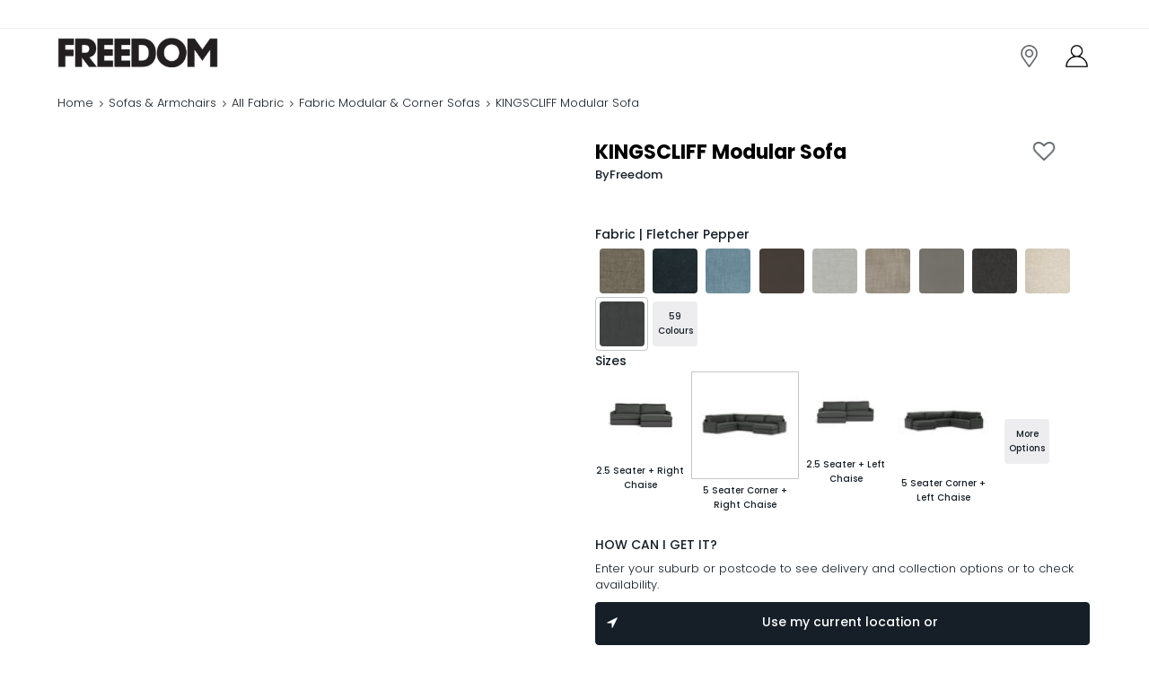

--- FILE ---
content_type: text/html; charset=utf-8
request_url: https://www.google.com/recaptcha/enterprise/anchor?ar=1&k=6LcYEJ0aAAAAAOTNHhA34zjdwbeu-VdAAypx62HQ&co=aHR0cHM6Ly93d3cuZnJlZWRvbS5jb20uYXU6NDQz&hl=en&v=N67nZn4AqZkNcbeMu4prBgzg&size=invisible&anchor-ms=20000&execute-ms=30000&cb=5rto4nrb2q97
body_size: 48650
content:
<!DOCTYPE HTML><html dir="ltr" lang="en"><head><meta http-equiv="Content-Type" content="text/html; charset=UTF-8">
<meta http-equiv="X-UA-Compatible" content="IE=edge">
<title>reCAPTCHA</title>
<style type="text/css">
/* cyrillic-ext */
@font-face {
  font-family: 'Roboto';
  font-style: normal;
  font-weight: 400;
  font-stretch: 100%;
  src: url(//fonts.gstatic.com/s/roboto/v48/KFO7CnqEu92Fr1ME7kSn66aGLdTylUAMa3GUBHMdazTgWw.woff2) format('woff2');
  unicode-range: U+0460-052F, U+1C80-1C8A, U+20B4, U+2DE0-2DFF, U+A640-A69F, U+FE2E-FE2F;
}
/* cyrillic */
@font-face {
  font-family: 'Roboto';
  font-style: normal;
  font-weight: 400;
  font-stretch: 100%;
  src: url(//fonts.gstatic.com/s/roboto/v48/KFO7CnqEu92Fr1ME7kSn66aGLdTylUAMa3iUBHMdazTgWw.woff2) format('woff2');
  unicode-range: U+0301, U+0400-045F, U+0490-0491, U+04B0-04B1, U+2116;
}
/* greek-ext */
@font-face {
  font-family: 'Roboto';
  font-style: normal;
  font-weight: 400;
  font-stretch: 100%;
  src: url(//fonts.gstatic.com/s/roboto/v48/KFO7CnqEu92Fr1ME7kSn66aGLdTylUAMa3CUBHMdazTgWw.woff2) format('woff2');
  unicode-range: U+1F00-1FFF;
}
/* greek */
@font-face {
  font-family: 'Roboto';
  font-style: normal;
  font-weight: 400;
  font-stretch: 100%;
  src: url(//fonts.gstatic.com/s/roboto/v48/KFO7CnqEu92Fr1ME7kSn66aGLdTylUAMa3-UBHMdazTgWw.woff2) format('woff2');
  unicode-range: U+0370-0377, U+037A-037F, U+0384-038A, U+038C, U+038E-03A1, U+03A3-03FF;
}
/* math */
@font-face {
  font-family: 'Roboto';
  font-style: normal;
  font-weight: 400;
  font-stretch: 100%;
  src: url(//fonts.gstatic.com/s/roboto/v48/KFO7CnqEu92Fr1ME7kSn66aGLdTylUAMawCUBHMdazTgWw.woff2) format('woff2');
  unicode-range: U+0302-0303, U+0305, U+0307-0308, U+0310, U+0312, U+0315, U+031A, U+0326-0327, U+032C, U+032F-0330, U+0332-0333, U+0338, U+033A, U+0346, U+034D, U+0391-03A1, U+03A3-03A9, U+03B1-03C9, U+03D1, U+03D5-03D6, U+03F0-03F1, U+03F4-03F5, U+2016-2017, U+2034-2038, U+203C, U+2040, U+2043, U+2047, U+2050, U+2057, U+205F, U+2070-2071, U+2074-208E, U+2090-209C, U+20D0-20DC, U+20E1, U+20E5-20EF, U+2100-2112, U+2114-2115, U+2117-2121, U+2123-214F, U+2190, U+2192, U+2194-21AE, U+21B0-21E5, U+21F1-21F2, U+21F4-2211, U+2213-2214, U+2216-22FF, U+2308-230B, U+2310, U+2319, U+231C-2321, U+2336-237A, U+237C, U+2395, U+239B-23B7, U+23D0, U+23DC-23E1, U+2474-2475, U+25AF, U+25B3, U+25B7, U+25BD, U+25C1, U+25CA, U+25CC, U+25FB, U+266D-266F, U+27C0-27FF, U+2900-2AFF, U+2B0E-2B11, U+2B30-2B4C, U+2BFE, U+3030, U+FF5B, U+FF5D, U+1D400-1D7FF, U+1EE00-1EEFF;
}
/* symbols */
@font-face {
  font-family: 'Roboto';
  font-style: normal;
  font-weight: 400;
  font-stretch: 100%;
  src: url(//fonts.gstatic.com/s/roboto/v48/KFO7CnqEu92Fr1ME7kSn66aGLdTylUAMaxKUBHMdazTgWw.woff2) format('woff2');
  unicode-range: U+0001-000C, U+000E-001F, U+007F-009F, U+20DD-20E0, U+20E2-20E4, U+2150-218F, U+2190, U+2192, U+2194-2199, U+21AF, U+21E6-21F0, U+21F3, U+2218-2219, U+2299, U+22C4-22C6, U+2300-243F, U+2440-244A, U+2460-24FF, U+25A0-27BF, U+2800-28FF, U+2921-2922, U+2981, U+29BF, U+29EB, U+2B00-2BFF, U+4DC0-4DFF, U+FFF9-FFFB, U+10140-1018E, U+10190-1019C, U+101A0, U+101D0-101FD, U+102E0-102FB, U+10E60-10E7E, U+1D2C0-1D2D3, U+1D2E0-1D37F, U+1F000-1F0FF, U+1F100-1F1AD, U+1F1E6-1F1FF, U+1F30D-1F30F, U+1F315, U+1F31C, U+1F31E, U+1F320-1F32C, U+1F336, U+1F378, U+1F37D, U+1F382, U+1F393-1F39F, U+1F3A7-1F3A8, U+1F3AC-1F3AF, U+1F3C2, U+1F3C4-1F3C6, U+1F3CA-1F3CE, U+1F3D4-1F3E0, U+1F3ED, U+1F3F1-1F3F3, U+1F3F5-1F3F7, U+1F408, U+1F415, U+1F41F, U+1F426, U+1F43F, U+1F441-1F442, U+1F444, U+1F446-1F449, U+1F44C-1F44E, U+1F453, U+1F46A, U+1F47D, U+1F4A3, U+1F4B0, U+1F4B3, U+1F4B9, U+1F4BB, U+1F4BF, U+1F4C8-1F4CB, U+1F4D6, U+1F4DA, U+1F4DF, U+1F4E3-1F4E6, U+1F4EA-1F4ED, U+1F4F7, U+1F4F9-1F4FB, U+1F4FD-1F4FE, U+1F503, U+1F507-1F50B, U+1F50D, U+1F512-1F513, U+1F53E-1F54A, U+1F54F-1F5FA, U+1F610, U+1F650-1F67F, U+1F687, U+1F68D, U+1F691, U+1F694, U+1F698, U+1F6AD, U+1F6B2, U+1F6B9-1F6BA, U+1F6BC, U+1F6C6-1F6CF, U+1F6D3-1F6D7, U+1F6E0-1F6EA, U+1F6F0-1F6F3, U+1F6F7-1F6FC, U+1F700-1F7FF, U+1F800-1F80B, U+1F810-1F847, U+1F850-1F859, U+1F860-1F887, U+1F890-1F8AD, U+1F8B0-1F8BB, U+1F8C0-1F8C1, U+1F900-1F90B, U+1F93B, U+1F946, U+1F984, U+1F996, U+1F9E9, U+1FA00-1FA6F, U+1FA70-1FA7C, U+1FA80-1FA89, U+1FA8F-1FAC6, U+1FACE-1FADC, U+1FADF-1FAE9, U+1FAF0-1FAF8, U+1FB00-1FBFF;
}
/* vietnamese */
@font-face {
  font-family: 'Roboto';
  font-style: normal;
  font-weight: 400;
  font-stretch: 100%;
  src: url(//fonts.gstatic.com/s/roboto/v48/KFO7CnqEu92Fr1ME7kSn66aGLdTylUAMa3OUBHMdazTgWw.woff2) format('woff2');
  unicode-range: U+0102-0103, U+0110-0111, U+0128-0129, U+0168-0169, U+01A0-01A1, U+01AF-01B0, U+0300-0301, U+0303-0304, U+0308-0309, U+0323, U+0329, U+1EA0-1EF9, U+20AB;
}
/* latin-ext */
@font-face {
  font-family: 'Roboto';
  font-style: normal;
  font-weight: 400;
  font-stretch: 100%;
  src: url(//fonts.gstatic.com/s/roboto/v48/KFO7CnqEu92Fr1ME7kSn66aGLdTylUAMa3KUBHMdazTgWw.woff2) format('woff2');
  unicode-range: U+0100-02BA, U+02BD-02C5, U+02C7-02CC, U+02CE-02D7, U+02DD-02FF, U+0304, U+0308, U+0329, U+1D00-1DBF, U+1E00-1E9F, U+1EF2-1EFF, U+2020, U+20A0-20AB, U+20AD-20C0, U+2113, U+2C60-2C7F, U+A720-A7FF;
}
/* latin */
@font-face {
  font-family: 'Roboto';
  font-style: normal;
  font-weight: 400;
  font-stretch: 100%;
  src: url(//fonts.gstatic.com/s/roboto/v48/KFO7CnqEu92Fr1ME7kSn66aGLdTylUAMa3yUBHMdazQ.woff2) format('woff2');
  unicode-range: U+0000-00FF, U+0131, U+0152-0153, U+02BB-02BC, U+02C6, U+02DA, U+02DC, U+0304, U+0308, U+0329, U+2000-206F, U+20AC, U+2122, U+2191, U+2193, U+2212, U+2215, U+FEFF, U+FFFD;
}
/* cyrillic-ext */
@font-face {
  font-family: 'Roboto';
  font-style: normal;
  font-weight: 500;
  font-stretch: 100%;
  src: url(//fonts.gstatic.com/s/roboto/v48/KFO7CnqEu92Fr1ME7kSn66aGLdTylUAMa3GUBHMdazTgWw.woff2) format('woff2');
  unicode-range: U+0460-052F, U+1C80-1C8A, U+20B4, U+2DE0-2DFF, U+A640-A69F, U+FE2E-FE2F;
}
/* cyrillic */
@font-face {
  font-family: 'Roboto';
  font-style: normal;
  font-weight: 500;
  font-stretch: 100%;
  src: url(//fonts.gstatic.com/s/roboto/v48/KFO7CnqEu92Fr1ME7kSn66aGLdTylUAMa3iUBHMdazTgWw.woff2) format('woff2');
  unicode-range: U+0301, U+0400-045F, U+0490-0491, U+04B0-04B1, U+2116;
}
/* greek-ext */
@font-face {
  font-family: 'Roboto';
  font-style: normal;
  font-weight: 500;
  font-stretch: 100%;
  src: url(//fonts.gstatic.com/s/roboto/v48/KFO7CnqEu92Fr1ME7kSn66aGLdTylUAMa3CUBHMdazTgWw.woff2) format('woff2');
  unicode-range: U+1F00-1FFF;
}
/* greek */
@font-face {
  font-family: 'Roboto';
  font-style: normal;
  font-weight: 500;
  font-stretch: 100%;
  src: url(//fonts.gstatic.com/s/roboto/v48/KFO7CnqEu92Fr1ME7kSn66aGLdTylUAMa3-UBHMdazTgWw.woff2) format('woff2');
  unicode-range: U+0370-0377, U+037A-037F, U+0384-038A, U+038C, U+038E-03A1, U+03A3-03FF;
}
/* math */
@font-face {
  font-family: 'Roboto';
  font-style: normal;
  font-weight: 500;
  font-stretch: 100%;
  src: url(//fonts.gstatic.com/s/roboto/v48/KFO7CnqEu92Fr1ME7kSn66aGLdTylUAMawCUBHMdazTgWw.woff2) format('woff2');
  unicode-range: U+0302-0303, U+0305, U+0307-0308, U+0310, U+0312, U+0315, U+031A, U+0326-0327, U+032C, U+032F-0330, U+0332-0333, U+0338, U+033A, U+0346, U+034D, U+0391-03A1, U+03A3-03A9, U+03B1-03C9, U+03D1, U+03D5-03D6, U+03F0-03F1, U+03F4-03F5, U+2016-2017, U+2034-2038, U+203C, U+2040, U+2043, U+2047, U+2050, U+2057, U+205F, U+2070-2071, U+2074-208E, U+2090-209C, U+20D0-20DC, U+20E1, U+20E5-20EF, U+2100-2112, U+2114-2115, U+2117-2121, U+2123-214F, U+2190, U+2192, U+2194-21AE, U+21B0-21E5, U+21F1-21F2, U+21F4-2211, U+2213-2214, U+2216-22FF, U+2308-230B, U+2310, U+2319, U+231C-2321, U+2336-237A, U+237C, U+2395, U+239B-23B7, U+23D0, U+23DC-23E1, U+2474-2475, U+25AF, U+25B3, U+25B7, U+25BD, U+25C1, U+25CA, U+25CC, U+25FB, U+266D-266F, U+27C0-27FF, U+2900-2AFF, U+2B0E-2B11, U+2B30-2B4C, U+2BFE, U+3030, U+FF5B, U+FF5D, U+1D400-1D7FF, U+1EE00-1EEFF;
}
/* symbols */
@font-face {
  font-family: 'Roboto';
  font-style: normal;
  font-weight: 500;
  font-stretch: 100%;
  src: url(//fonts.gstatic.com/s/roboto/v48/KFO7CnqEu92Fr1ME7kSn66aGLdTylUAMaxKUBHMdazTgWw.woff2) format('woff2');
  unicode-range: U+0001-000C, U+000E-001F, U+007F-009F, U+20DD-20E0, U+20E2-20E4, U+2150-218F, U+2190, U+2192, U+2194-2199, U+21AF, U+21E6-21F0, U+21F3, U+2218-2219, U+2299, U+22C4-22C6, U+2300-243F, U+2440-244A, U+2460-24FF, U+25A0-27BF, U+2800-28FF, U+2921-2922, U+2981, U+29BF, U+29EB, U+2B00-2BFF, U+4DC0-4DFF, U+FFF9-FFFB, U+10140-1018E, U+10190-1019C, U+101A0, U+101D0-101FD, U+102E0-102FB, U+10E60-10E7E, U+1D2C0-1D2D3, U+1D2E0-1D37F, U+1F000-1F0FF, U+1F100-1F1AD, U+1F1E6-1F1FF, U+1F30D-1F30F, U+1F315, U+1F31C, U+1F31E, U+1F320-1F32C, U+1F336, U+1F378, U+1F37D, U+1F382, U+1F393-1F39F, U+1F3A7-1F3A8, U+1F3AC-1F3AF, U+1F3C2, U+1F3C4-1F3C6, U+1F3CA-1F3CE, U+1F3D4-1F3E0, U+1F3ED, U+1F3F1-1F3F3, U+1F3F5-1F3F7, U+1F408, U+1F415, U+1F41F, U+1F426, U+1F43F, U+1F441-1F442, U+1F444, U+1F446-1F449, U+1F44C-1F44E, U+1F453, U+1F46A, U+1F47D, U+1F4A3, U+1F4B0, U+1F4B3, U+1F4B9, U+1F4BB, U+1F4BF, U+1F4C8-1F4CB, U+1F4D6, U+1F4DA, U+1F4DF, U+1F4E3-1F4E6, U+1F4EA-1F4ED, U+1F4F7, U+1F4F9-1F4FB, U+1F4FD-1F4FE, U+1F503, U+1F507-1F50B, U+1F50D, U+1F512-1F513, U+1F53E-1F54A, U+1F54F-1F5FA, U+1F610, U+1F650-1F67F, U+1F687, U+1F68D, U+1F691, U+1F694, U+1F698, U+1F6AD, U+1F6B2, U+1F6B9-1F6BA, U+1F6BC, U+1F6C6-1F6CF, U+1F6D3-1F6D7, U+1F6E0-1F6EA, U+1F6F0-1F6F3, U+1F6F7-1F6FC, U+1F700-1F7FF, U+1F800-1F80B, U+1F810-1F847, U+1F850-1F859, U+1F860-1F887, U+1F890-1F8AD, U+1F8B0-1F8BB, U+1F8C0-1F8C1, U+1F900-1F90B, U+1F93B, U+1F946, U+1F984, U+1F996, U+1F9E9, U+1FA00-1FA6F, U+1FA70-1FA7C, U+1FA80-1FA89, U+1FA8F-1FAC6, U+1FACE-1FADC, U+1FADF-1FAE9, U+1FAF0-1FAF8, U+1FB00-1FBFF;
}
/* vietnamese */
@font-face {
  font-family: 'Roboto';
  font-style: normal;
  font-weight: 500;
  font-stretch: 100%;
  src: url(//fonts.gstatic.com/s/roboto/v48/KFO7CnqEu92Fr1ME7kSn66aGLdTylUAMa3OUBHMdazTgWw.woff2) format('woff2');
  unicode-range: U+0102-0103, U+0110-0111, U+0128-0129, U+0168-0169, U+01A0-01A1, U+01AF-01B0, U+0300-0301, U+0303-0304, U+0308-0309, U+0323, U+0329, U+1EA0-1EF9, U+20AB;
}
/* latin-ext */
@font-face {
  font-family: 'Roboto';
  font-style: normal;
  font-weight: 500;
  font-stretch: 100%;
  src: url(//fonts.gstatic.com/s/roboto/v48/KFO7CnqEu92Fr1ME7kSn66aGLdTylUAMa3KUBHMdazTgWw.woff2) format('woff2');
  unicode-range: U+0100-02BA, U+02BD-02C5, U+02C7-02CC, U+02CE-02D7, U+02DD-02FF, U+0304, U+0308, U+0329, U+1D00-1DBF, U+1E00-1E9F, U+1EF2-1EFF, U+2020, U+20A0-20AB, U+20AD-20C0, U+2113, U+2C60-2C7F, U+A720-A7FF;
}
/* latin */
@font-face {
  font-family: 'Roboto';
  font-style: normal;
  font-weight: 500;
  font-stretch: 100%;
  src: url(//fonts.gstatic.com/s/roboto/v48/KFO7CnqEu92Fr1ME7kSn66aGLdTylUAMa3yUBHMdazQ.woff2) format('woff2');
  unicode-range: U+0000-00FF, U+0131, U+0152-0153, U+02BB-02BC, U+02C6, U+02DA, U+02DC, U+0304, U+0308, U+0329, U+2000-206F, U+20AC, U+2122, U+2191, U+2193, U+2212, U+2215, U+FEFF, U+FFFD;
}
/* cyrillic-ext */
@font-face {
  font-family: 'Roboto';
  font-style: normal;
  font-weight: 900;
  font-stretch: 100%;
  src: url(//fonts.gstatic.com/s/roboto/v48/KFO7CnqEu92Fr1ME7kSn66aGLdTylUAMa3GUBHMdazTgWw.woff2) format('woff2');
  unicode-range: U+0460-052F, U+1C80-1C8A, U+20B4, U+2DE0-2DFF, U+A640-A69F, U+FE2E-FE2F;
}
/* cyrillic */
@font-face {
  font-family: 'Roboto';
  font-style: normal;
  font-weight: 900;
  font-stretch: 100%;
  src: url(//fonts.gstatic.com/s/roboto/v48/KFO7CnqEu92Fr1ME7kSn66aGLdTylUAMa3iUBHMdazTgWw.woff2) format('woff2');
  unicode-range: U+0301, U+0400-045F, U+0490-0491, U+04B0-04B1, U+2116;
}
/* greek-ext */
@font-face {
  font-family: 'Roboto';
  font-style: normal;
  font-weight: 900;
  font-stretch: 100%;
  src: url(//fonts.gstatic.com/s/roboto/v48/KFO7CnqEu92Fr1ME7kSn66aGLdTylUAMa3CUBHMdazTgWw.woff2) format('woff2');
  unicode-range: U+1F00-1FFF;
}
/* greek */
@font-face {
  font-family: 'Roboto';
  font-style: normal;
  font-weight: 900;
  font-stretch: 100%;
  src: url(//fonts.gstatic.com/s/roboto/v48/KFO7CnqEu92Fr1ME7kSn66aGLdTylUAMa3-UBHMdazTgWw.woff2) format('woff2');
  unicode-range: U+0370-0377, U+037A-037F, U+0384-038A, U+038C, U+038E-03A1, U+03A3-03FF;
}
/* math */
@font-face {
  font-family: 'Roboto';
  font-style: normal;
  font-weight: 900;
  font-stretch: 100%;
  src: url(//fonts.gstatic.com/s/roboto/v48/KFO7CnqEu92Fr1ME7kSn66aGLdTylUAMawCUBHMdazTgWw.woff2) format('woff2');
  unicode-range: U+0302-0303, U+0305, U+0307-0308, U+0310, U+0312, U+0315, U+031A, U+0326-0327, U+032C, U+032F-0330, U+0332-0333, U+0338, U+033A, U+0346, U+034D, U+0391-03A1, U+03A3-03A9, U+03B1-03C9, U+03D1, U+03D5-03D6, U+03F0-03F1, U+03F4-03F5, U+2016-2017, U+2034-2038, U+203C, U+2040, U+2043, U+2047, U+2050, U+2057, U+205F, U+2070-2071, U+2074-208E, U+2090-209C, U+20D0-20DC, U+20E1, U+20E5-20EF, U+2100-2112, U+2114-2115, U+2117-2121, U+2123-214F, U+2190, U+2192, U+2194-21AE, U+21B0-21E5, U+21F1-21F2, U+21F4-2211, U+2213-2214, U+2216-22FF, U+2308-230B, U+2310, U+2319, U+231C-2321, U+2336-237A, U+237C, U+2395, U+239B-23B7, U+23D0, U+23DC-23E1, U+2474-2475, U+25AF, U+25B3, U+25B7, U+25BD, U+25C1, U+25CA, U+25CC, U+25FB, U+266D-266F, U+27C0-27FF, U+2900-2AFF, U+2B0E-2B11, U+2B30-2B4C, U+2BFE, U+3030, U+FF5B, U+FF5D, U+1D400-1D7FF, U+1EE00-1EEFF;
}
/* symbols */
@font-face {
  font-family: 'Roboto';
  font-style: normal;
  font-weight: 900;
  font-stretch: 100%;
  src: url(//fonts.gstatic.com/s/roboto/v48/KFO7CnqEu92Fr1ME7kSn66aGLdTylUAMaxKUBHMdazTgWw.woff2) format('woff2');
  unicode-range: U+0001-000C, U+000E-001F, U+007F-009F, U+20DD-20E0, U+20E2-20E4, U+2150-218F, U+2190, U+2192, U+2194-2199, U+21AF, U+21E6-21F0, U+21F3, U+2218-2219, U+2299, U+22C4-22C6, U+2300-243F, U+2440-244A, U+2460-24FF, U+25A0-27BF, U+2800-28FF, U+2921-2922, U+2981, U+29BF, U+29EB, U+2B00-2BFF, U+4DC0-4DFF, U+FFF9-FFFB, U+10140-1018E, U+10190-1019C, U+101A0, U+101D0-101FD, U+102E0-102FB, U+10E60-10E7E, U+1D2C0-1D2D3, U+1D2E0-1D37F, U+1F000-1F0FF, U+1F100-1F1AD, U+1F1E6-1F1FF, U+1F30D-1F30F, U+1F315, U+1F31C, U+1F31E, U+1F320-1F32C, U+1F336, U+1F378, U+1F37D, U+1F382, U+1F393-1F39F, U+1F3A7-1F3A8, U+1F3AC-1F3AF, U+1F3C2, U+1F3C4-1F3C6, U+1F3CA-1F3CE, U+1F3D4-1F3E0, U+1F3ED, U+1F3F1-1F3F3, U+1F3F5-1F3F7, U+1F408, U+1F415, U+1F41F, U+1F426, U+1F43F, U+1F441-1F442, U+1F444, U+1F446-1F449, U+1F44C-1F44E, U+1F453, U+1F46A, U+1F47D, U+1F4A3, U+1F4B0, U+1F4B3, U+1F4B9, U+1F4BB, U+1F4BF, U+1F4C8-1F4CB, U+1F4D6, U+1F4DA, U+1F4DF, U+1F4E3-1F4E6, U+1F4EA-1F4ED, U+1F4F7, U+1F4F9-1F4FB, U+1F4FD-1F4FE, U+1F503, U+1F507-1F50B, U+1F50D, U+1F512-1F513, U+1F53E-1F54A, U+1F54F-1F5FA, U+1F610, U+1F650-1F67F, U+1F687, U+1F68D, U+1F691, U+1F694, U+1F698, U+1F6AD, U+1F6B2, U+1F6B9-1F6BA, U+1F6BC, U+1F6C6-1F6CF, U+1F6D3-1F6D7, U+1F6E0-1F6EA, U+1F6F0-1F6F3, U+1F6F7-1F6FC, U+1F700-1F7FF, U+1F800-1F80B, U+1F810-1F847, U+1F850-1F859, U+1F860-1F887, U+1F890-1F8AD, U+1F8B0-1F8BB, U+1F8C0-1F8C1, U+1F900-1F90B, U+1F93B, U+1F946, U+1F984, U+1F996, U+1F9E9, U+1FA00-1FA6F, U+1FA70-1FA7C, U+1FA80-1FA89, U+1FA8F-1FAC6, U+1FACE-1FADC, U+1FADF-1FAE9, U+1FAF0-1FAF8, U+1FB00-1FBFF;
}
/* vietnamese */
@font-face {
  font-family: 'Roboto';
  font-style: normal;
  font-weight: 900;
  font-stretch: 100%;
  src: url(//fonts.gstatic.com/s/roboto/v48/KFO7CnqEu92Fr1ME7kSn66aGLdTylUAMa3OUBHMdazTgWw.woff2) format('woff2');
  unicode-range: U+0102-0103, U+0110-0111, U+0128-0129, U+0168-0169, U+01A0-01A1, U+01AF-01B0, U+0300-0301, U+0303-0304, U+0308-0309, U+0323, U+0329, U+1EA0-1EF9, U+20AB;
}
/* latin-ext */
@font-face {
  font-family: 'Roboto';
  font-style: normal;
  font-weight: 900;
  font-stretch: 100%;
  src: url(//fonts.gstatic.com/s/roboto/v48/KFO7CnqEu92Fr1ME7kSn66aGLdTylUAMa3KUBHMdazTgWw.woff2) format('woff2');
  unicode-range: U+0100-02BA, U+02BD-02C5, U+02C7-02CC, U+02CE-02D7, U+02DD-02FF, U+0304, U+0308, U+0329, U+1D00-1DBF, U+1E00-1E9F, U+1EF2-1EFF, U+2020, U+20A0-20AB, U+20AD-20C0, U+2113, U+2C60-2C7F, U+A720-A7FF;
}
/* latin */
@font-face {
  font-family: 'Roboto';
  font-style: normal;
  font-weight: 900;
  font-stretch: 100%;
  src: url(//fonts.gstatic.com/s/roboto/v48/KFO7CnqEu92Fr1ME7kSn66aGLdTylUAMa3yUBHMdazQ.woff2) format('woff2');
  unicode-range: U+0000-00FF, U+0131, U+0152-0153, U+02BB-02BC, U+02C6, U+02DA, U+02DC, U+0304, U+0308, U+0329, U+2000-206F, U+20AC, U+2122, U+2191, U+2193, U+2212, U+2215, U+FEFF, U+FFFD;
}

</style>
<link rel="stylesheet" type="text/css" href="https://www.gstatic.com/recaptcha/releases/N67nZn4AqZkNcbeMu4prBgzg/styles__ltr.css">
<script nonce="20-FVsVO3cAJXwOdeIPUig" type="text/javascript">window['__recaptcha_api'] = 'https://www.google.com/recaptcha/enterprise/';</script>
<script type="text/javascript" src="https://www.gstatic.com/recaptcha/releases/N67nZn4AqZkNcbeMu4prBgzg/recaptcha__en.js" nonce="20-FVsVO3cAJXwOdeIPUig">
      
    </script></head>
<body><div id="rc-anchor-alert" class="rc-anchor-alert"></div>
<input type="hidden" id="recaptcha-token" value="[base64]">
<script type="text/javascript" nonce="20-FVsVO3cAJXwOdeIPUig">
      recaptcha.anchor.Main.init("[\x22ainput\x22,[\x22bgdata\x22,\x22\x22,\[base64]/[base64]/[base64]/ZyhXLGgpOnEoW04sMjEsbF0sVywwKSxoKSxmYWxzZSxmYWxzZSl9Y2F0Y2goayl7RygzNTgsVyk/[base64]/[base64]/[base64]/[base64]/[base64]/[base64]/[base64]/bmV3IEJbT10oRFswXSk6dz09Mj9uZXcgQltPXShEWzBdLERbMV0pOnc9PTM/bmV3IEJbT10oRFswXSxEWzFdLERbMl0pOnc9PTQ/[base64]/[base64]/[base64]/[base64]/[base64]\\u003d\x22,\[base64]\\u003d\\u003d\x22,\x22w4c9wpYqw6Rnw7IIwrLDosOFw7vCp8OqFsKrw4Nfw5fCthsAb8OzDcKPw6LDpMKvwr3DgsKFRcKjw67Crxp2wqNvwqZ5Zh/Di0zDhBVRaC0Gw511J8O3E8KGw6lGNsKPL8ObRwQNw77ClsKFw4fDgG7DmA/[base64]/DgxPCmMOawrbCvCd/PcKNIsOcwpjDg1bCtELCqcKLCkgLw4pyC2PDo8OfSsOtw4DDl1LCtsKsw6w8T25ew5zCjcOBwrcjw5XDhF/DmCfDknkpw6bDpcKqw4/[base64]/CtirChQQVTR8KKnzCi8KzS8K1wpd/[base64]/w5REw5k7QsKmw5rCgWo1w7wGPjzDpMK+w7x2w7fDgsKXf8KhWyZ5PjtwasO+wp/[base64]/YMKNVmMpMcOjw6wfLMOQWsOOGAPCtVtiEsKebwbDicOfGCrChMKww5nDicObDsKAwo3DqGzCosO4w4PDkDPCkUTCusOLFsKCw55hEQxiwpUkOy0swoXCtMK6w6LDv8K+wpXDuMKCwoR/RsKmw6HClMOYw4FiexvDrk4AFnEQw6kJw61qwoXCiFDDlUs4ABfCmcO+fXvCpBXDh8KICBXCucKUw4HCtsKmH1csZi02FsKjw7o6MkzCrVRrw6XDvhxuw4cnwrDDv8O6JsO5w5LDqcKNNEHCssORMcKmw6pPwoDDo8KmLTbDrVMUw5rDs2YDVsKpakZ2w5DCuMO2w4/DsMO2A3TCoAwkNMK7HMK0aMO9w6FHBz/DkMKCw73DrcOMw4bCksKTw40nFsOmwqPDssO3ZCnCpcKWdcOrw58mwpLDp8OXw7JxDMOxRsKCwp0OwrfCksKHZXrCocKLw7vDoHMwwokbccKzwrphAnLDgMKMExhHw5XChldhwqnDm3PClw3DrR/CsDhswqrDpcKHwrPCjcOcwqBxdcOuaMKNfsKfCUTCmMK5KBRGwqjDgWhJwr0ALQEqMGokw4zCjsKAwprCpMK7wqJ2wocKJxEIwpl6V1fCkMKEw7DDjMKSwr3DkBbDrF0Gw4/CpsOcIcOvYwDDkmnDiVPCi8KcXCYpYGvCpnnDtMKpwr1RaHtUw6DDqytHU1nCtF/DhA8RTw7ChcK5csKzSBAVwo9oFcKEw7gPTXASfcOrw5jCi8KuESxyw7vDvsKlHUkUS8OHAsOIVwvCjm8gwrHDksKYwokpGQjDpMKBDcKiO1LCuw/[base64]/[base64]/[base64]/wqHDqMO1aMO6wo7DhMK1w6zDuV82w70aw78eJHY9fwRkwp7DiH/CvX7CryTDmRvDk0rDmS3Cr8Oww58OLlXChmttH8Ohw4cYwpDDlMKAwr0iw4YwJ8OFJMK9wrtDD8KVwrnCusK8wrdgw4BUwqk9wpYSBcOxwplRHj/CtFURwprDrx7CqsOrwogSOH3CpDRqw7VgwrE/fMOPZMO+wqJ4w4MLw48JwrN2cGTDkgTCvQ7Do11ww6/DtsKkQ8OZw7bDhsKfwqbDkMKOwoPDr8KFwqDDlcODH01ccQxdwr7CkxhHa8KCIsOOFsKZwoURwrXCvgB1woEkwrt/wqhPTG4Qw7YCZ3c2OsKYJMOjOmQtw7jDrMOpw7DDsjMsccOOWmPChcOyKMKzU3jCi8Oew5gyOcOMTcKow7ovbMOeQsKWw64xw4pkwrDDisK4wqjClS7DlMKUw5J8ecOtMMKeb8KATHrDgMO/[base64]/w4zCq3ZfaUnDtcOKXMKxwpFPKXLDj8K2SSEFwoZ5AjIeSXcSw7/DocOHwqpSw5vCvsOfEsKYBMKeN3DDtMOuD8KeRcOJw5wjej3CqsK4OMOHGcKewpRjChRDwrPDo3ctI8ORwq/[base64]/CsVbCmDMFYcKCU8KjYcO+EcOZfsOtOsK2w57DiB3Dj07DssOReETChQTCvcKaQMK2wpvDm8OYw6F4w7HConkoRXDCtsOOw73Dny7CjMKEwpEFdsOBAMOwQ8K3w7p0w5vDuWjDt0HCpXLDhzbCmxXDo8Knwol9w6fCi8O/wrlKwodOwoU2woQpwqnDlcKVUCnDuHTCty7CgMOQUMK9RsKGBsOeNMOrW8ObaR99GlLDh8KnOcKDwp1UO0E3H8OTw7tgGcOIZsOpKsKEw4jDk8Krwr8GXcOmKT/ClQTDsGLCrEDChhRLwp8QGlMqc8O5w7nDlyHChRwnw7PCgn/DlMOUb8KhwrN/wqzDp8K/wpBOwobCssKmwo9VwpJbw5XDnsKFw57DgCXDvynCrcOAXwLCtsKSDMOqwo/CvGvDgcKbwpNYcMKkw4whDMOJUMKAwoYKJcKRw63DlcKuBDfCqVHDoFk3w7UJVEw9DhTDrGbCosO2GHxUw4ELwpV+w7bDpcKZw7cvLsK9w5wtwpQYwrHCvz/[base64]/DszLDmGwaEgDDg8OAwpJBw553wrDCnWzCpMOnZ8Osw7onKsOJXMKqw6TCp048NMO+VkPCoCrDljstTsOOwrfDrUUOLcODwoRGKsKBW03ClMOdN8KhS8OMLQrCmMOnG8OaE1AORk7CgcKiesKkw45VVkA1w40bBMO6w6nDlcOkHsK7woRleE/[base64]/DhsOtR8Khw4liw44rw7o7wp/CgUBvfmlefwMpBm3CjMKwXSEfMg7DpWLDkxfDrsOIOntoElEPT8KHwofDpgcLZTwqwp3Do8OTGsOMwqMSQsOTYEFXGAzCusO7LWvCuClbFMKtwqbCosOxIMKqIsKQDQPDncKFwoLDlmPCrUZBScO+woDDmcO8wqNMw7gBwobCs1/DqmtDLsOrw5rCi8KMEUldasKhwr5LwqnDu1fCp8K4Tloxw6I9wq5BRsKBUV8ZYcOnY8Ouw7PCgS1XwrNGwrvDnl4cwowNw4jDjcKcUcKHw5HDugt7wrZ7JzZ5w5vDgcKewrzDj8KVRQvDrE/Cu8Ocf0Q2b2TDicKMf8O6URc3Zy4vSmXDoMKIRSA1PwlTw7nDnH/DpMKXwpAbw5DCuEY7w60OwqVaYl3DkcOLJsOywoPCuMKMdMOuSsOKARR/HSZYAAp7wpvClE/Cm3gDOQXDusKMM2/[base64]/[base64]/CqjLCqHVmwq/CkmvDlA7CkTF0w4pxNRsgI8KHYsKtM2l5IwhTBcO8w67DljXCkMOSw47DikPCn8K5wo12J1vCp8KmKMKRdWRTw5l+wq/CuMKrwpHCsMKSw4BITsOow516a8OMJ0QhRk3Cp2nCoGXDrsKjwobCuMK9woPCoRlGPsOdTBDDs8KOwptsH0rCg1jDs3HDk8K4wq7DksOTw55iaUnCkxfCj154EMKJwpnDqjHChGvCoUFGEsO2wqwPJyA4NsK2wp0hw5DCr8OTw7l/wrjDinodwq7Cv0/DoMKEwp5tTkPCjgbDmXPCnxXDosO7wpBywo7CjX1YCcK6Yw7DiSxuWSrCnS/Dn8Kxw4DDpcKSwp7Dm1TCmHspAsOWw4jDmcOeWsK2w4UwwrTDncKTwoRHwrczwrdJDMOEw6xQeMO4w7UZw61FecKlw5hZw5/DmHl0wq/[base64]/DrRTCgcOKwq1rwr42w6DChWzDtcKuwqBmwpFOwrJjwrkufAjCt8KNwqQxJcKRT8K/wod0eC1ZKV4tGsKDw6Eaw4/DgHI+worDh0g1V8KQAsKFeMKgVMKTw6QPHMOSw4pCwrHCpXRbw7AnHcKswowHIT9cwqU7LE7DkWlBwq0lJcOPwqvCpcKZE054wrp1LhbDuzvDssOTw5gsw6J8w7nDulbCuMOLwp/[base64]/EMO1AiHChB8tecK3JMODRgM4w67DncOEasO8w6oZaUzDi114JWbDnMOIw7zDgnnCnRvDn0nCucO/Ny9yTMKiTjgrwrU/wrzCo8OOLcKbKMKLLCdMworCjG0UF8KEw5/CtMKrA8K7w7HDj8OfZlkgLsKFB8OMwpLDoHLDrcK/Yk/CocOnRQLDicOGS2wowplEwqM7wpnCik3DvMO+w4hsTsOIFMOLHMK6asOIb8OsTcKQEMK/wosbwpM4wps7wodbQ8KOTkfCqcKadRY7XzFwGcOXa8KoQsOywrtFHWrCkGHDqQDCncOcwoZjHg7Cr8K8wobCgMKXwp3Cr8O+wqRMGsKyYhsUwovDiMOnRzTDrQNFeMO1Pm/Dt8OMwpFbOcO4wpA8w6PCh8OSPTRuw5/ChcKvZ1wJwovCl1jDoGTCssObTsOQYCE9w5fCuCvDrhrCtRdCw5EOE8OiwrHChwkEwqg5wpctGMKowqovHgzDmBPDrcK2wqh0JMK+w7Njw447w7pvwqcJwo8mw5DCg8K0FFjCklx3w50ewoTDi3XDu2l6w7pkwqBKw7Igw5/Cuyk/[base64]/Cv8KqQXACG8Kjw4bCgy8+ZlvCisK9MMK4w7HChDLDlMOYaMOcIzwWUMO7e8KjUi0YUMKPFcKQwp/CpcKvworDpCpFw6VCw7rDvcOdPcKheMKKDMOwR8OkY8Oow7jDvWPCin7DqnY/FsKMw5rClsOFwqTDpcKOd8OCwprDoF41MBHCvSbDhhtSAsKIw5PDhhvDqGQQJsO2wqlDwp1tGAnCnkgRY8KzwofCmcOCw4VKacK5IMK5w75cwrwlw7/DnMKlw44bfBDCl8Kewrk2wpkkGcOpUMKVw7HDjFIWbcKZWsK3w5zDhsO3cg1Ww4nDjT7Drw7CqS1/R0Z9LkHDpMKqGApQwqbCoFnCpl/ClMKlwqLDvcKkci3CsFvCnXlFSm7Do37CvgXCvsOOLBXCv8KAw7/DoXJXw45Zw7DCrkzClcKQNsKyw5XDoMOKwrjCtQVNw4/DiiB2w7HChsOQw5fCmm5Kwp/CtnDDp8KXE8K5w5vCmHUHwrpZU2HCocKswosuwpp6ckV9w6zDkmo7wpAhwpLDpSAoPzBNwqUHwovCtkcKw6t1w5bDt0rDtcOfEMOqw6vDk8KBY8O6w6Mne8KMwoQVwpI2w7HDvsOrJFx3wpLCtMKfw5wew4LCnSPDpcK7LiTDvjVnwpLCisKyw4Ifw5t6bMOCUjB/[base64]/[base64]/CsMOww6nDucO3c2LCjMKRw64GZR7CpsKDwo1cwrjCgFY5YHLDhjDCmMOsbhjCp8K/MUI+FsKoK8KbecORwo0nw7PCmhNWKMKNLcOhAMKEBsO8WyfCrBXCoVfDusK/[base64]/[base64]/H8KBZ2nDkMOUw4DDlHYdVwgEw5wOC8K/[base64]/wqo3TEACZi1DUhrCpg/Dg3XChsK2wrfDjUvChcONT8KDPcKuBiYAw6kUWmpYwoVNwoPDkMOwwqJ3FFfDscK+w4jCt1XDgcK2wr0UIsKmwp4wB8OZODTCjQxIwo8/UV7DngfCkwjClsOJKMKjKX7DpsOZwp7Du2R8wpvCuMO2wpnCssO5dsKhBVVLCcKPw7hnQxzCtVjDlXbDscOnBXMQwo1UVBB/[base64]/DvsODw5zCpcKNw67CscKOw57Djh7ChlI3wqt/w4XCt8KUwoPDusKQwqzCqwrDmMOpNkh7TSBZw7TDly/Dl8KuVMOYBsOrw7DCu8OFM8O1w6zCtVfDqMOeQsKuFxHDv188wpVswpddUcOswobCm006wq1zPTZywrfCv0DDs8K3dcODw6PDuSQFXAXDpzYPQk/DoVlWw745YcOvwo9zKMK8w44Twr0QPMK5RcKBwqPDoMKDwrgmDFPDtnTCu2gpW3s3w64Jwo3DqcKxw7osZ8Oww7HCth/[base64]/wpV3w6waOMOTw7Brw6B8wo/Dl8ORwp8fPn1Pw7fDrcO5UMKpZSrCvgFXwrDCocO6w6lZKiJ0w5fDgMOTfTR+wqrDosK7d8O2w7vDnXtyJk7CrcOgYcOuwpfDuzvCksOLwqHDisOXfG1XUMKwwql4wprCtMKkwo7CnxbDrcO2woN1ecKDwrZWH8OEwptsK8O3IMOdw5t/asKQOMOcwojDhEI4w7dswqgDwpEZPcOSw5Vlw6A3wq9lwrLCscOXwoF1DW3Dp8Kow4QvbsKKw4UXwo54w6rCnkjCrk1IwpLDqsOFw6B+w7U3N8KCSsOiwrDCkAjCjwHDoXTDg8K9WMOaQ8K4FMO4HcO5w4p0w7fCpcKbw6bCu8ODw5zDs8OdVCMlw79/esO+GhTDm8Kyek7DvGIgdMOjFcKZVMKaw4Njwp1Rw4VawqR0G1sjeATCs2E+w4DDoMKoWhfDkB/DgMO3w498w4TChArDqcOVOcOFDw0pXcOUT8O2biTDpzzCtU5ab8KTw57CiMKNwpXClyrDt8Omw7LDq0fCrSdhw5UBw4c6w6dBw4vDpcKsw6jDlMOSwpM/YBAvME3CkcOvwqkoX8KhSWkrwqojwr3DksKRwpc6w7d3wrXClMORwofCmMOdw6ErPF/DimPCmiRrw7Erw6NGw4jDqksKwrFcUMKuF8KDwqTCkwkORsO/EMK2wqhww5UIw6MIw6PDjWUswpVZLhZNCcOQRMOTw57DmX4MBcOGPFMLLGh5TAcRw5PDucOsw4kIwrRAEWhMX8KBw5w2w5Qkw57CqB5vw47Cqic1woTCgDgfLiMPJytaYBZIw4Z3ecKxWcKzJR3DvlXDhMKCwqwOchDDiRlIwr/Cv8KtwpPDtcKMw6zDksOTw7Abw7zCpzjClsKvSsOLw51Iw5dcw4BxAMOeTUTDuxcpwpjCiMOjD3fCugBewpwgAsOlw4XDj0zCo8Ksax/DgsKYennChMOBNxfDgx/DhXwqT8Kdw7gIw4PDpQLCjcKNwoDDlMKIMsODwp8swqfDl8OVwr56w7/CqcKwS8OJwpUbQcOUVjhWw4XCmcKtwpElPUHDhH3DtBw6UntJw7bCqsOmw4XCkMKLU8Kpw7XChU0kHMKywrJCwqTCucKxKD3Ci8Klw5DCtQkqw6jDmUtTwqcZIMK9wrY/J8KcV8KMKcKPKcOaw6TClh/[base64]/DncOBEcO4bMOvwozDm8KHIsK3wqHCocKNwpjCsxzDrsO2FWJRVRXCrEZgwpA8wrkxwpXCn3tKNMK6fMO2KMOSwoo1ZMOOwrnCqMKLPBjDpcK3w60bK8KDcmNrwrVMJcO0SRARdFg4w5k+SRdvT8KNa8OjR8Ozwq/DmcOqw6REw54qecONwoJiDHgywobDmlUjFcO7WH4WwqHDl8K+w4pdw7rCuMKvYsOaw6LDiRLCqcObd8O+w6/CkB/ChSnCpsKYwqsVwojCk2TCn8OSUcKxRmbDl8OWJsK5KMK+w78lw5xXw5k3TWXCuUzCrDjCtsO9JxFnG3rCvkUiw6o5aCzDvMK9RjhBPMKiw4sww4XCkUvCq8Kcw6dIwoDDhsK3wo8/[base64]/Dvi/CpU3DtRtGIsOhUMKJwol1Cy3Co8KMCMKhw4DCtzsMwpLDksKNJHZiwrwLCsKYw4N7wo3CpzzDsyrDmC3Cm1k5w6FefA7CsW/CmMKHw5hLbAHDjMK9ajoJwr/DgMKrw47DsQ5EYsKFwqsOw7cTO8OTcMOUScOqw4ITLMKeLcKiVsOZwp/[base64]/[base64]/DqWzCh8KZREwHw53DrcOOWsOlKcOLwp3Dk3zCl28aUVnCkMOIwrvDvsKNPXrDj8OFworCqkp9TGrCsMO6IsK+JTXDtsOUBMKQCHTDosO4KcKHSwzDg8KGEcOTw60gw6oFwqvCi8OiFcKUw7olwpB2bE/CusOdRcKvwo3CqsOywq1iw4fCj8OOd24EwpjDm8OQw4VTw7HDkMK9w4A5wqDCnH7CuFd8MBV/w6Ifw7XCsSnCmjTCsktjSBYMTMOGFMO7wpDCgGrDkVDChsKiZgISV8KvTx9hw4MLRUh6wqwnwqjCtsKdw7fDlcOGXSZqw4vCiMOJw4d2C8KBFgzCmMOlw7Q/wpctYDbDhMOyKQIHIgfDr3LCqxg8w70BwqYDIcOewqAkfsOXw7kHc8OXw6ROJkkycwxawq7CkgIdXUbCjlggBsKNSAMHC2R/WT91IsOpw7LCq8Kqw5puw7MmKcKhJ8O4woNawrHDqcOPHCAKPAnDjcODw4J+TcO3wq3CnG5/w6nDuhLCgMOtIMKzw45cGWUzIAV5wrdNJwTDn8KqfcK1U8KBaMKPwrnDhcOBb0lTCCzChcOMSmrCn3HDhxUHw7hfNcOiwrpdw5jCnw10wrvDjcKQwqlUE8K/[base64]/[base64]/[base64]/bRXCsFjCk1kAXzEkw7XCoHgyMcKlEMOvLjzDgVcZHMOGw64+YMK4wr52HsK+w7fDkHYAAUptM3gzX8KnwrfDu8KWR8Ovw4wTw7/Dv2fDnRYOw6LCnCTDjcKDwqAmw7LDkhbClxZqwp4+w6jDuTAGwrIew5DCv37Csi9oD2F5SCFVwp3CjMObc8KKfSIsVMO6wo/CtsOXw6fCr8ORwqJ0Oh/DoxQrw7oobcOvwpHDm0zDqcK1w4k/w47Di8KAJBrCp8KDwr/DvV8KOUfCrsOFwpJXBmlCScOew6LCs8OUGl03wr/CrcOFw6HCrsK3wqooGcOSXMO8woAww67DrD93Dx9+EMOuSmLDrsOeemR5w4jCksKCw7V1JQTCnC3CgMO/L8OWQi/Cqjpsw60vF3LDrsOVQcKTBnJ2Z8KEMGRTwq0Rw5LCncOdEjfCpm1fwr/[base64]/G3UxwospEXTDhho1woXDjsOuGMKNH8O5PMKYw5zCtMOswqJCw5dfWhrDgm5/UyFiw4tkSMKswokgwpXDoicIOcOVNw9RfsO8w5HCtSwaw45QAVbCsiHCozXChlDDkMKpZsKTwqgvPD5Jw6Inw61Hwoo4UFvClMKCRhfCjWNfMMKZwrrCmQNGWC/DlijCnsKuw7kKwqI5AhRVfMKbwr1rw7V/w41tbg4aQMObwo1Mw6/DkcOLLMOWdm9SXMOLETFIcynDhMOzPMOMH8O3BcKHw6LClMOzw60Ww7gow6/ChnBiQEB/[base64]/CiRPCm8OdbkBPZ8OoYBDDsnUGJl0oworDqMOsLwRlWcKUH8K/[base64]/DkcKJVsOmw5Etw7l6f3bCjm/DhCVJXFjCnHjDtsKAOz7DlkRSw6TCmcORw5jCj3J7w4ZqC2fCrQB1w7fDvcOjLMO2WyMTG2nChiDCqcOFwoTDlMOlwrHCpcOUwpdcw4/[base64]/DjAd6wrtvwpRwWjvCuAo/wrdPYcOAwpcpCcOCwochw4lKYMKsW2sWDcKPGcOiWHwpw6JRd3vDgcOzO8Kpw6/Dql3CoXjCocOawonDtXpiNcODw6/[base64]/Cvx7CrlZ5bDQYw5bCmzgywqbCtcO9worDqnERwqcLNwXCiSBewprCqsO1cSTDjMO2JhLDnBPCiMOMw5LChsKCwpTCoMOuZmbCqcK+HBR3JsOBwrfChBwSRykFccObXMKxdHHDlV/CsMOTIH7CsMKxbsOwXcOUwpRaKsODOcO7JTd4P8KPw7UXbmjCpsKhZ8OmHcKmWHXDhcKLw5zDq8OHb3HDlRsQw7htw4vCgsK2w4Zrw7tSw6/[base64]/McOod8KefgJPQD/CtVrCkMOBUn7Cn8KLw53CtsONw7zCkzPCsQgaw4rDmH85RDPDlmQlw7HCjTvDjlouew7CjCVCCcKCw4kSCnLCpcOQAsO8wrjCj8KGwr3CmsKdwr0TwqlYwpHCrX4NRE4QPMOMwrJkw7ccwos1wrDCoMOTEcKEIcOGDlxtWEQfwrBqccKcC8OacMOCw5sTw7EFw5/ClAh7fsO9w7DDhsOAwowrw7HCp3LDpsOMQsO5IHMtNlTCr8O3w73DkcKlwp7CsBbDh2ofwrUDQsKywprDvzrDrMK/bMKCVBbCkcOHYGNWwqLDrsKBckrCgys6w7DCjXkPcEZgGR1VwpBYIjtOw7LDgwFOSkvDuXjClMKgwoxMw7zDo8OTOcO9w4YKwqPCi0h1woXDixjCnwNcwp1+w7lkScKdRcOOcMKSwpNkw7LCpn1Cwq/CrTxxw74lw7FsKsOcw6xRMMOQa8OMw4IebMKafHPCuxnDkcK3w7giX8KhwqzDpSPCpMKxU8KjPsKJwop4BiECwpFUwpzClcK3woEBw6JQHEkeeBTCjsKJMcKww5vCkcOow7cIwq5UEcKJHSTCpcK/w7/DtMOww6oTacKUQWfDi8Kawp7DpmxNIMKQNwrDr3nCv8OQEGUiw6hxEsOsw4rCp3xsPCpWwp3CnCnDrcKNw5vClRLCs8O+Eh/[base64]/DshcqOBsGw5MLw7/Do0xwCF/CknjDocKDwprDnijDg8K2CX/[base64]/DosOqJcK1EhBiQG9IwrHDoU8Tw6XDvMOXwqbDqT4WMWfCkMORPcKkwoAEc2IPbsK6FMOPXQI6YSvDpMO5MwN2woRnw6wiA8KzworDr8K/F8Osw4wtSMOHwrnDvWrDtk5qB1VKA8Oow7cZw75TYE8+w4fDoVPDi8OwBMO5dQXDlMKAw6EIw6cRWMO+clDDtVTDr8OEw5RvV8KCVnkXw73DtMOTw59ew7zDpcO7XMOHA0gNwqRAfGp/w4tbwoLCvD3ClTPCrcKUwojDlsK6TG/DhMOYfTxRw6rChmUWwq4CHSZIw4LCg8OPwq7DvMOkXsKWwp7Cr8OBcsOdXcOGFcOZwpgIa8ODb8KXF8ORQHjDrHrDkmPCtsOGLADCrcK/[base64]/[base64]/[base64]/Dk8O/[base64]/[base64]/DgsOYH8OWw4zCln1VwpExQXBMw6zCksKBwqxEwqHDgjEWwpDDv1ldEsOpYsKIwqLCt0V8w7HDsRM0WAPCgT8Jw4c2w6nDtho9wrc2FjLCn8K7wo3CsXrDk8OxwokIUsK1ZcK2dgoiwobDujbCpMK/STVtaioGXSLChCUQQ018w5o4Sz8Rf8KIwoAowo3CmMOww4PDicOeGCE1wovChMOUK1htw7LDjQEfXsKxW2J8eWnDr8O4w6zDlMOHcMOIcFsqwr4DVB7CrMKwUkPChMKnO8KQfzPCoMKAIU4aOsOePU3CmcOgOcKiwr7Cu39IwozCshkVD8OUYcK+TVxwwqvDqx5Nwqo/FxYqK3gODsKfYl8xw60Tw7TDsCApZxLClj/CjMOkYlQTw4VqwqtjN8O2LlJ3woHDm8KBw6Ytw5TDlHnCvsOLPFAVcygfw7YHR8KRw4jDvykbw7DCnBwKdj3DvcOjw4jCn8Otwpo+w6vDnw97w5zCocOeOMKYwoI0wobDmHDDocOEJXh0AMKQw4ZLWDdCw5ddNxFDS8OxWsOgw6XDhcK2EQIGYBU/[base64]/CvR/DgiVKw7ACwrPDpMO7wosFaUzDjsKPeyNDcH5Dw61PMWnCsMO5WMKaWFxOwpdAwrRiJsKfTMOUw4DDvsOYw6DDoxAbU8KMPF3CmWRlKAgHwq1vQWhVdsKTN1QZQV5FU2NeaF4wFcOtFwpVw7HDs1rDscK/w5QOw7zDiTzDn2BtVsKXw4TDnWgtDcO6HnPCnsO1wpFSwovCknkSw5TCjsKhw4LCoMOUPsKlwq7Dvn9WCsOqwrFiwrAFwoJDUms5HUwaDcKqwoTCtMKgO8OCwpbCk3dzw7LCl3Y1wrRbw4g2w7YNUcOtLcK2wp4XccOmwo4ZRTFQw78KTW0Ww60PGsK9wr/[base64]/DuMKtw6fDvg3DsXYQaFgvAWkgw4zDkW7Du0vDr8KmdTfCsw/DlnnDmwjCrMKNwpknwpkGfmQ7wq/ChVUXwpnDjsOVwobChlpuw47Cqi82ewVIw4JyGsKuwq/CiTbDg2TDssK+w7EmwqUzQ8OFwrLDq388wr0BeEQYwpdCLAEkb2NcwoFOcMKlHsKLLXcNUsKDRinCrlvCnizDssKTwoTCsMK9wopxwoB0QcOVSsO/GSx6w4dWwpUQJBzDjMK4cWJaw4/DiF3CmnXCiVPDq0vDosO9w7x+wrRuw7xqXBLCpHvDtGnDu8OScggad8O/ZmY7E0bDsWISCC7ClSNaAMOxwqAUCiUnaTHDocOGEmNUwpvDgRvDscKnw7QeKGjDkMOWOS7CpTkBCcOATGlqwp/Dl2vDh8KXw41Jw7sMIsO6LkjCt8K0w5hIVELDqcOSaBTDgcKIc8OBwqvCqk4Pwp7Cu1ppw5YJDMOFP2zChVbDpz/Dt8KOOMO8w68oScOrFcOdRMO2d8KZXHDCoCRTfMOlf8KsEFV1wpTCssOYw5w9IcOZFyPDnMOYwrrCjxgrL8OUwoRlw5Mkw4LCsTguPsKNw7B3EsOXwrsDdE9Xw4PDgMKFFsKwwqjDksKcBMKNGQ7DtcOHwpVCw4XDmcKkwrjDscKNS8OXLzM/w4RKYMKPbsOnWwYcwp81MR/DlVUUMV06w5vClsKjwqF/wrXCi8OyVAfCojnCo8KXEcO0w4rCn2rCtMOrD8OvG8OVRWlpw6AiYcKbD8OfFMKUw7rDvg3Dm8Kfw4wyAsOIJBLDrBsIwp0xTcK4bhgdN8OTw7FgD27Cp1bCiGTDrQDDlmJIwpUZw7HDmx7ChAcywq90woXDqRbDv8O/Dl/Cn0jCmMOXwqfDp8KbEHzDvcKGw6IkwpfDosKnw5fCtmRKLAAtw60RwrwCFlfCky4Ow6jCisOuEjUnPsKXwr7Ci2Q0wr56fMOqwpJOcHTCrXPCmMOAUsKAWEASS8KswqElwqHCvgduVUcbHyhEwqrDuggjw5sqwo8bPUHDkMOSwoXCrx4VZMKoGsO/wpo3I115wrIdB8KMasKAeHVOHw/[base64]/ZlHDl8OcP8OVwoVsJMOTN07CrjhqT8KGwrTCrVjDh8K+VTUIJ0zDmjRRw5YGLMKfw4DDhx0nwrYLwr/DiiDCtAzCp0LDsMKBwo1WGcKmHcKzw7tzwrzDoB3DhsKpw53DucO6K8KcGMOmGDM6wrjCsmbDnU7DgQF2w49+wrvCocODw6sGNMOJUcOOwrjDu8KpYMKkwqnCjEfCo0DCryLCtmJYw7dmU8OMw5t0SXAKwrXDt39lQRDChS7CoMOJTVgxw7HCqSPDl14cw6N/[base64]/DqcK0wqnCvcOVwqkgw48CETbDvlfDnFLDmsObwpzDk388w5FKeR4bw7zDhDHDnTxsXi/DuRx4w5fCjl7CgsOlwrfDgjTDm8OJw5k8w6QQwpp9w77Du8KYw57Cki1JKV4oCEhPwpzDvsOkw7fCqMKlw7XDkh/Cj0YmMBhzOsKhG1LDrRcww5PCssKWLcOxwrpfFMKzwqzClcKLwod4w5nDvcOpwrLCrsKkacOUUj7DkcONw6bCgTHCvAXDtMOxw6HDnzJcwo4Kw5p/w6XDo8ODdQZ8bAHDqsKsFC7CgMKBw6XDhn9twqXDrVLDqcKCwo7CllDCjjkzHnc7wpXDpW/Ch38SR8OWw5ovJzPCqCYPYsOIw57DrEciwrLCr8KKNgnCk3HCtMK4QcOqPGjDrMOMQCkMZDVeLG5Ew5LCpQLCnwJ8w4rCszbCiXghMMOYwr/Ch1/[base64]/[base64]/CoAUgDMKYw4XDssKewrjCnVrDiE1FCxcIE1tdcG/CmkDCjcKPwrHCiMKGLMKJwpPDncOgJkHDulrClGvDg8OtecOkwo7DuMKUw5bDjsKHWSUcwqx4wqHDv2Ykwr/[base64]/CuF9ucMOYAl5CT8KAwqvDpxvCqjANwqFNwonDicO/[base64]/w6gyw7jDlXDCssOfQcOFw6DCoHDCjcOrw5Ezfm4gw5kuwpzCvyjCtVXDsiMyD8OjQ8OVw5BwB8K7wrpFakrDn2VJw6rDpSHCjjhyERLCm8KEKsO1YMO2w5sBw4EYUMOUKFJ/woHDvcOmw5vCosKZLHceAcKjTMKow77DjcOkJMKuGsOKwq4bM8OEZMKOR8OtNMKTcMKmwoXDrT1KwoMie8K8dCoEJcKKw5/DqhjDqnBlw67DkyLCh8Kmw7XDkTXCkMOuwo3DssKcOsOGD2jCjMKVJcK3HQ1SY21xL1vCnXhjw6HCvm/Dgl/[base64]/RUPDmcKpw4pLTi/[base64]/w4VZw5nDn8OOwo56w5FswrZ6w6vCsMKSRMO8GVNYMgrCrcKlwol1wq/DiMKNwogScBcWRFMywptoaMKAwq0hWsKaNy9Kw53Cp8O/w6LDoFB9w7gNwp/Dlw/DsiZGMcKkw6vDo8KywplZCy7DqAPDj8KdwptMwqUNw6V0wqU3wpU0fivCujQEfzQIFsK2ZXnClsOHKFPCrU8jOmkzwp9bwq/CghRawqsWMWDCkDd2w4PDuwdQwrrDv2vDiQssAMOhwr3DjGczw6fDlm1mwopgZMKnFsK/acKmWcKGacKfNThEw7xvw5bCkwYlDWAewqfDq8KxHR1mwp7Du0cSwrEHw7vCkSbCvTrDtDDDhsOpacKuw7B7wpEew65FJ8Oow6/Dp1VZUcKAez/ClhfDvMOaVjfDlBV5Gk53S8KrBDUBw5Aywq7Djil+w4fDjsODw6TDnzRgKsKuwrzCicOjwq8Cw7sdKGVtawbCkF3DoCzDpWfDrcKsEcK9worDgi/[base64]/DrApmw5YPZMKvwoszw6/[base64]/Ox0/wqx7GMKBblXDmH5+DFh2w5EwHMOCQsKUwrYPw5tHA8OQXChLwoR/woDDocKjaW8uw4DDmMO2wpfDg8OvZgTDvHtsw43DqgQTbMOYE10RNmvDhRbCqEU/w49qOUUwwq9yTMOsbzt7w57DugDDusKtw6luwozCqsO0wr3Csh01BsK5woDCgMO4YsKmZh3DkA3DrWfCp8OGXsKIwrgWwo/Dq0IPwrNFw7nCjHoCw4zDiGTDscOSwoXCsMKwM8KCf2BpwqbDuhgtHMK4wpETwqx0w4NWFzUNVsKTw5ZdP2lIw4hUworDolAxYMOCYwgXFCrDmFbDugsEwrF7w5bCq8OcLcKDS1cAdMOnY8K8wrgAwqg/HBvDjCB/JcKXb2DCmwPDmsOqwrYsX8KzTMKYwopJwo8xw57DozMHwogDwqxRY8K/MFcBw5XCjMOXBgXDksObw7opwrhcwqQ+dUHDuVnDpzfDq1UuCydiUcKxBMKjw6wADxXDicO1w4zDv8KYHW7DgmrCkMO2IcKMDzTCuMO/w4gIw6pnwrDDpFJUwrHCsQPDoMKfw6xhRwJBw5xzwpnDncOyISPDuyjDqcKTQcO/[base64]/ClDssD8KbwrTCqsOdw4PCsMOFDVPDhMKaw6UBw4LDs0/DrD0VwoTDkFcQwqjCgcOBdMKrwpfDncKyCTUiwr/CpEkjHMOOwpIRXsOnwo5DcW1IAsOlfsK1bEjDvAczwqUJw53CvcK9wrUZV8OUw77CksOMwrTDpy3DuVNCw47CjcK3wrDDg8OFZMOiw54uXVcSVsOiwrvDoSlYGS/CgcOUT3ZhwoTDrBIEwoRTTcOvMcKJO8O5EE5UEsODwrjDo3wHw6ZPO8KtwrlOQxTCusOrw5jCoMODYcODTVHDgCNEwr45wpBGNwnCo8O3A8Ocw5M3QcOxKWPCqcO+wobCqCY4w75ResKRw7BpaMKoZUgJw7s7wpXCpsKEwoVkw5Btw5MVfCnCmcK2w4nDgMOvwoA/[base64]/DssOBwo/DiMKdU8K/wqpLw4Vvb3goW3NywpJMwrzDtwPDrsOEwonCp8Omw5DDl8KbfQldCA8ZK0MmAGLDg8KEwr4Pw4JNE8K4a8KUw4rCscOnOsO7wprCp0wjQ8OtHmnCk34iw6vDqxzCvkIyU8OFw74Cw63Dvk5iN0LDi8Kpw5ZFVMKdw7vCocOIWMO9wpknfhfCuBbDhgNfw6/CokJqWMKCBWfDpAFdw7xwdcKlNsK5NsKBU08xwrQOwqFaw4cdwotKw7HDgxcnX3oRbcKjw6xILMOhwoLDt8OuFcK7wrDCtQ\\u003d\\u003d\x22],null,[\x22conf\x22,null,\x226LcYEJ0aAAAAAOTNHhA34zjdwbeu-VdAAypx62HQ\x22,0,null,null,null,1,[21,125,63,73,95,87,41,43,42,83,102,105,109,121],[7059694,502],0,null,null,null,null,0,null,0,null,700,1,null,0,\[base64]/76lBhnEnQkZnOKMAhmv8xEZ\x22,0,0,null,null,1,null,0,0,null,null,null,0],\x22https://www.freedom.com.au:443\x22,null,[3,1,1],null,null,null,1,3600,[\x22https://www.google.com/intl/en/policies/privacy/\x22,\x22https://www.google.com/intl/en/policies/terms/\x22],\x22G0zidP/C8WHpXKZi+ATLLQDtUo9OkGq5cA1jtXYbaEM\\u003d\x22,1,0,null,1,1769682902919,0,0,[198,169,55,88,203],null,[129,23,221,118,77],\x22RC-qkl3TsIxg8kMnA\x22,null,null,null,null,null,\x220dAFcWeA4e7fs5Vm8eb2xZEw2gjvbCtIyFuLcXECs2Dktcr-CtYK2_mcajZzDV9oEO_o7I6mmUw2iLv5uK6xlLo9kn6BCOTjdX4Q\x22,1769765702884]");
    </script></body></html>

--- FILE ---
content_type: image/svg+xml
request_url: https://www.freedom.com.au/assets/images/tick.svg
body_size: 50
content:
<svg xmlns="http://www.w3.org/2000/svg" width="24" height="24" viewBox="0 0 24 24">
    <path fill="#C4C5CA" fill-rule="evenodd" d="M6.707 11.293L5.293 12.707 10 17.414 18.707 8.707 17.293 7.293 10 14.586z"/>
</svg>


--- FILE ---
content_type: application/javascript
request_url: https://www.freedom.com.au/main-OY57G7XS.js
body_size: 223786
content:
import{a as Fk}from"./chunk-MNHOQC3P.js";import{a as WT,b as Vd}from"./chunk-PCGQNZXI.js";import{e as pT}from"./chunk-JCE3JZMC.js";import{a as jd}from"./chunk-A3XQIQCP.js";import{b as mw,l as pw}from"./chunk-KOXLMHXT.js";import{a as wk}from"./chunk-U7MJEFKO.js";import{a as mT,b as sw}from"./chunk-ZIKLIIPA.js";import{a as cw}from"./chunk-FEAJPTTT.js";import{a as $k,b as dT,c as lw}from"./chunk-OANFLZR4.js";import{b as dw,c as uw}from"./chunk-EURPPMP3.js";import{h as jS,l as fk}from"./chunk-Y3QQB6A5.js";import{b as nw,e as aw}from"./chunk-NPY6T6S5.js";import{b as QT,c as jf}from"./chunk-PGIQKQMQ.js";import"./chunk-4UPG3BPQ.js";import{a as Ff}from"./chunk-GBFVYP47.js";import"./chunk-HYYAPDVL.js";import"./chunk-VJGBROGP.js";import"./chunk-Y47RYCOA.js";import"./chunk-5VAPSBWE.js";import{a as iw}from"./chunk-6NX5F2XP.js";import"./chunk-LU5SXYHW.js";import"./chunk-US2XP35I.js";import"./chunk-VXKIFT5B.js";import"./chunk-MCCJIOZD.js";import"./chunk-ZSKMY4UM.js";import{a as Tk}from"./chunk-S4SYAR7B.js";import{a as ZT,b as JT,c as XT,d as ew,e as ow}from"./chunk-ERP3MWHB.js";import{a as tw,g as rw}from"./chunk-H7G3NFTO.js";import"./chunk-AC3WCSAK.js";import{a as Td}from"./chunk-TWGYLIVY.js";import{a as YT}from"./chunk-Y3WBGNTL.js";import{a as kk}from"./chunk-U5MHXNSY.js";import{a as NT}from"./chunk-ZP5BRHBD.js";import{a as Ek,c as Dk,d as Od}from"./chunk-LGZ33MMS.js";import{b as uT}from"./chunk-OOERIDQV.js";import"./chunk-VNPESVV3.js";import"./chunk-ZMG67W42.js";import{c as Id}from"./chunk-6ENO6FCK.js";import"./chunk-OT6VILRE.js";import"./chunk-TMLZDJLJ.js";import{l as HT}from"./chunk-AIGKI3OS.js";import{a as Ik,b as No,c as Nk,d as Lk,e as zk,f as KT}from"./chunk-GBO2OVPO.js";import"./chunk-WT5NTXUN.js";import"./chunk-QIKIFMV5.js";import{a as xd}from"./chunk-7DI7WAGA.js";import{a as sc}from"./chunk-FAOVOBEJ.js";import{d as $d}from"./chunk-BGD4FUKG.js";import{a as AT,b as PT,c as IT,d as ET,e as _T,f as qd,g as MT}from"./chunk-CITSQZI4.js";import{a as kT,b as TT,c as Bf,d as wT}from"./chunk-OUCLLMZA.js";import{d as vT,f as CT,h as Ud,k as yT,l as bT,n as ST}from"./chunk-LALFE7MA.js";import{a as xT,b as LT}from"./chunk-JLI6LG57.js";import{a as fT}from"./chunk-6SEHPWQU.js";import{a as Bk}from"./chunk-UVHKYPON.js";import{a as Ed,b as Fd,c as VT,d as GT,e as Wa}from"./chunk-SVP6ASBX.js";import"./chunk-75KCTI46.js";import"./chunk-2AGN6VBC.js";import"./chunk-6HRMF6YX.js";import"./chunk-OH76YICO.js";import"./chunk-STN6JSRE.js";import"./chunk-RYKW6IAJ.js";import"./chunk-DBPYT2TK.js";import"./chunk-SYQIWQHA.js";import"./chunk-ZCKTV4A7.js";import{a as Rk,b as Md}from"./chunk-T7NXKEHG.js";import"./chunk-YJFK5NSS.js";import{a as _k,b as Mk,c as Ok}from"./chunk-SH6BVYUQ.js";import"./chunk-YPKDTNRH.js";import"./chunk-QWPCVQHW.js";import"./chunk-H7ZGGHCH.js";import"./chunk-NO4QHPAF.js";import"./chunk-JZH7XC7P.js";import{a as Ui}from"./chunk-L7BHPTKB.js";import{a as lr,b as Do}from"./chunk-Y4YZDEQW.js";import{a as DT}from"./chunk-3MPBCFAV.js";import"./chunk-X6YHEMIY.js";import{a as jk,b as Uk,c as qk,d as Ka,e as Hk}from"./chunk-CWVX6DGM.js";import{a as lT,b as OT}from"./chunk-HFX4D5EV.js";import"./chunk-WUNGYUAI.js";import{a as qT}from"./chunk-SZQRQZJG.js";import{a as BT,b as $T}from"./chunk-CU6TBTWP.js";import{d as UT}from"./chunk-X64UK6CL.js";import"./chunk-S4SOBZH3.js";import{a as jT}from"./chunk-EQS2MBIU.js";import{a as Bd}from"./chunk-SPJDHX7X.js";import{a as zT}from"./chunk-EFPU372W.js";import{a as Ga}from"./chunk-GVKXCLHY.js";import{b as FT}from"./chunk-QT5BPRV4.js";import{a as _d}from"./chunk-FYK3RP7P.js";import{a as Pd}from"./chunk-GXOLQY3G.js";import"./chunk-GFM6FCMZ.js";import{a as Ak}from"./chunk-L7UJZPIJ.js";import"./chunk-XMHM5OHN.js";import{a as wd}from"./chunk-TMC2GXKE.js";import"./chunk-LPDXKSRQ.js";import{b as RT}from"./chunk-COAM5LR5.js";import"./chunk-ZIXI2EEH.js";import{b as Ad}from"./chunk-WV4SQJPM.js";import{a as ji}from"./chunk-NSZ64S7R.js";import{a as Jt}from"./chunk-SC6ZIDOO.js";import{e as zS,f as FS}from"./chunk-EJHXNXAP.js";import{a as Li}from"./chunk-24QZOYXM.js";import{c as hT,f as gT}from"./chunk-4XTWU7S5.js";import{b as Or}from"./chunk-5LYF67TD.js";import"./chunk-BRKT4R3A.js";import{a as _r}from"./chunk-KHXPBLAY.js";import{a as Mr}from"./chunk-65DUQ7UH.js";import"./chunk-4N2JW3WZ.js";import"./chunk-BI24DTX4.js";import{a as Ge,b as co,e as Qy,f as bf,k as yn,l as Vl,m as tc}from"./chunk-DZDSKKXF.js";import{i as Pk}from"./chunk-CW3QVHPO.js";import{a as Lo}from"./chunk-AGSJO4YY.js";import{a as BS,b as Sk}from"./chunk-C5HBRANH.js";import"./chunk-Q2IZTDD4.js";import{c as Er}from"./chunk-RGVBFQUH.js";import{e as zf,i as nc,m as $a,p as vk,q as Ck,t as ac}from"./chunk-5KPAEDT2.js";import{A as An,a as oi,c as Kk,e as Wk,f as Rd,g as Dd,h as Qk,i as Yk,j as Zk,k as Jk,l as Xk,m as eT,n as Nd,o as tT,p as rT,q as oT,r as iT,t as Ld,u as zd,w as nT,x as aT,y as sT,z as cT}from"./chunk-IZHMYCNH.js";import{g as yk,q as bk}from"./chunk-OPEDROSM.js";import{a as tr}from"./chunk-TNLK3J4B.js";import{a as ja,b as Bi}from"./chunk-WF63S6ZB.js";import{a as Fa}from"./chunk-UCZNN67G.js";import{a as Et}from"./chunk-7NECAKTA.js";import{a as Sd}from"./chunk-33HJBMG2.js";import{p as lk,q as dk,r as uk}from"./chunk-RMWZSGE6.js";import{a as _t}from"./chunk-4Q2BL7ST.js";import{a as Va}from"./chunk-CVHTPXGX.js";import"./chunk-ERRHY24N.js";import{b as xf,c as kn}from"./chunk-BKLNTP2R.js";import{a as xk,c as Xr}from"./chunk-STD6DTED.js";import{a as dr}from"./chunk-OT2MTVYV.js";import"./chunk-S2LJ7XHL.js";import{a as Ha}from"./chunk-WESKYRHU.js";import{a as Ba}from"./chunk-P6KZCB5V.js";import{A as $S,a as zi,c as US,d as fd,i as Tn,j as qS,m as Rf,x as vd,y as Df}from"./chunk-NJS4DSVI.js";import{m as Vk,r as Gk}from"./chunk-W4D6QNG6.js";import{a as Ua,f as qa,g as hk,h as gk}from"./chunk-AJS77G52.js";import{a as kd,b as mk,c as pk,d as Ro}from"./chunk-FW4IZZQP.js";import{b as sk,d as ck,i as bd}from"./chunk-2AKGBK33.js";import{a as Hd}from"./chunk-NBHRABBB.js";import{a as Ft}from"./chunk-UFXIEHYD.js";import{a as sr}from"./chunk-MWWLLBWJ.js";import{a as JS,c as Jr,d as Cd,e as XS,l as yd,m as ek,o as tk,p as rk,q as ok,r as Lf,s as ik,t as nk,v as cr,x as wn,z as ak}from"./chunk-C76YKSVM.js";import{a as YS,c as ZS}from"./chunk-3PM2KWWK.js";import"./chunk-ZBAKSPXH.js";import{A as HS,B as VS,C as GS,E as KS,H as Oo,O as WS,V as xo,W as Nf,X as Fi,Y as QS}from"./chunk-MLU4HAB2.js";import{$ as Xb,Ab as vS,B as Di,Bb as gd,C as La,Ca as Ni,D as ad,E as Kb,F as Wb,Ga as iS,H as sd,I as Qb,Ia as nS,Ib as CS,Jb as yS,Ma as pd,Mb as bS,Na as hd,Nb as SS,O as Mo,Pb as kS,Qb as TS,Rb as wS,S as Yb,Sb as AS,Tb as PS,Ub as IS,V as Zb,Vb as ES,Wb as _S,Xb as MS,Ya as aS,Yb as OS,Za as sS,Zb as xS,_ as Jb,_a as cS,b as Hb,bc as RS,c as Po,ca as Qe,cc as DS,d as Ut,dc as NS,ea as Zr,ec as LS,f as Io,fa as ot,g as Eo,ga as cd,hc as Of,i as Vb,ka as it,l as nd,la as ld,m as _o,mb as lS,oa as eS,q as xi,qa as dd,ra as ud,sa as md,t as Ri,ta as tS,tb as dS,ua as za,ub as uS,va as rS,vb as mS,w as Da,wa as oS,wb as pS,xb as hS,y as Na,yb as gS,z as Gb,zb as fS}from"./chunk-JGESKTWW.js";import{$ as vy,$b as xy,$c as $l,$d as Ei,$f as rt,$g as Ae,A as Sa,Aa as H,Ad as Wy,Af as Jl,Ag as bb,Ah as Ao,Ba as V,Be as Cr,C as my,Cc as pt,Cd as Yy,Cg as Sb,Da as Nl,Dc as Fy,Dd as Sf,E as ff,Ec as Ue,Ed as Gl,Eg as kb,Fb as h,Fd as Zy,Fg as Tb,G as Y,Gb as p,Ge as cb,Gg as wb,Hb as P,Hd as Jy,He as be,Hg as Ab,Hh as Fb,I as py,Ia as tt,Ib as B,Id as Xy,Ie as lb,Ig as Xl,Ih as Mi,Ja as Ll,Jb as j,Jd as kf,Je as db,Jg as Pb,Ka as wy,Kb as De,Kc as Ta,Kd as eb,Ke as Ur,L as ge,Lb as oe,Ld as tb,M as ur,Mc as ei,Md as Pa,Mg as Ib,Na as zl,Nd as lo,Ng as ed,Nh as Bb,O as Rl,Oa as Ay,Od as Tf,Oe as ub,Of as Rt,Og as Eb,Oh as Oi,P as G,Pa as Fl,Pc as Pi,Pd as rb,Pf as _f,Pg as _b,Ph as jb,Qa as vf,Qb as U,Qc as et,Qd as ob,Qe as fe,Qg as Mb,R as Jo,Rb as g,Rc as Q,Rd as wf,Rg as Ob,Rh as xa,S as Pt,Sa as ft,Sd as Ia,Se as Ql,Sg as xb,Sh as id,Td as Ii,Te as Af,Tf as Mf,Th as Ra,Ua as Xs,Ub as Yt,Ud as Kl,Uh as Ub,Vb as ql,Vc as By,Wa as Cf,Wb as yf,X as hy,Xa as Bl,Xc as ue,Xd as rc,Y as gy,Ya as l,Yb as mr,Yg as _i,Yh as qb,Z as fy,Zb as pr,Ze as Pf,Zg as wo,_b as hr,_c as jy,_d as ib,_e as ne,_g as de,a as ae,aa as Dl,ac as Ry,ae as nb,af as ar,ag as St,ah as Oe,b as gf,ba as Cy,bb as jl,bc as Ee,bg as Ma,bh as Rb,c as Qt,ca as yy,cb as ka,ce as Bt,cf as Ir,cg as pb,ch as Ne,d as Ml,da as by,db as C,dc as A,de as ab,df as oc,dh as Oa,e as Cn,ea as Sy,eb as ec,ec as Ve,eh as Db,ei as $b,fa as Js,fb as Py,fc as D,fe as jr,ff as jt,g as cy,gb as $,gc as gr,gd as se,gf as mb,h as Ol,ha as L,hb as M,hd as Uy,hh as td,ie as Wl,if as If,ih as Nb,j as xl,ja as yt,jb as Iy,jd as qy,jf as ct,jg as hb,kb as Ey,kc as Dy,kg as ic,la as mt,lb as y,lc as Ny,ld as $y,le as ee,lf as Ef,m as ba,mc as Ly,md as Hy,mf as Yl,n as Pr,na as Ai,nb as _y,nd as Vy,ne as Yr,ng as bn,nh as rd,o as N,oa as Je,ob as My,od as st,oe as Ea,of as ri,oh as Sn,p as zt,pc as so,pe as qe,pf as _a,ph as od,q as ly,qc as nr,qd as xt,qe as sb,qh as Lb,r as dy,ra as E,rc as zy,rd as Gy,rh as zb,s as uy,sa as _,sb as u,sc as je,sd as Hl,sf as To,sg as gb,t as I,ta as Xt,tb as Xo,td as Le,tf as Zl,tg as ve,th as xe,u as re,ua as m,ub as at,ud as ti,uh as Zt,v as ao,va as ye,vb as Ul,vd as wa,wb as Oy,wd as Aa,wg as fb,xc as S,xd as Ky,xe as vr,xf as ze,xg as vb,ya as ky,yc as T,yf as bt,yg as Cb,za as Ty,zc as fr,ze as ko,zf as er,zg as yb}from"./chunk-YCXRWNXV.js";import{a as O,b as J,e as So,g as Qr,i as Zs,j as w}from"./chunk-WOXRZINP.js";Array.prototype.flat||Object.defineProperty(Array.prototype,"flat",{configurable:!0,value:function o(){var t=isNaN(arguments[0])?1:Number(arguments[0]);return t?Array.prototype.reduce.call(this,function(e,r){return Array.isArray(r)?e.push.apply(e,o.call(r,t-1)):e.push(r),e},[]):Array.prototype.slice.call(this)},writable:!0}),Array.prototype.flatMap||Object.defineProperty(Array.prototype,"flatMap",{configurable:!0,value:function(o){return Array.prototype.map.apply(this,arguments).flat()},writable:!0});function hw(o){return new Je(3e3,!1)}function LE(){return new Je(3100,!1)}function zE(){return new Je(3101,!1)}function FE(o){return new Je(3001,!1)}function BE(o){return new Je(3003,!1)}function jE(o){return new Je(3004,!1)}function fw(o,t){return new Je(3005,!1)}function vw(){return new Je(3006,!1)}function Cw(){return new Je(3007,!1)}function yw(o,t){return new Je(3008,!1)}function bw(o){return new Je(3002,!1)}function Sw(o,t,e,r,i){return new Je(3010,!1)}function kw(){return new Je(3011,!1)}function Tw(){return new Je(3012,!1)}function ww(){return new Je(3200,!1)}function Aw(){return new Je(3202,!1)}function Pw(){return new Je(3013,!1)}function Iw(o){return new Je(3014,!1)}function Ew(o){return new Je(3015,!1)}function _w(o){return new Je(3016,!1)}function Mw(o,t){return new Je(3404,!1)}function UE(o){return new Je(3502,!1)}function Ow(o){return new Je(3503,!1)}function xw(){return new Je(3300,!1)}function Rw(o){return new Je(3504,!1)}function Dw(o){return new Je(3301,!1)}function Nw(o,t){return new Je(3302,!1)}function Lw(o){return new Je(3303,!1)}function zw(o,t){return new Je(3400,!1)}function Fw(o){return new Je(3401,!1)}function Bw(o){return new Je(3402,!1)}function jw(o,t){return new Je(3505,!1)}function ii(o){switch(o.length){case 0:return new yn;case 1:return o[0];default:return new Vl(o)}}function Hf(o,t,e=new Map,r=new Map){let i=[],n=[],a=-1,s=null;if(t.forEach(c=>{let d=c.get("offset"),v=d==a,b=v&&s||new Map;c.forEach((R,W)=>{let z=W,q=R;if(W!=="offset")switch(z=o.normalizePropertyName(z,i),q){case tc:q=e.get(W);break;case co:q=r.get(W);break;default:q=o.normalizeStyleValue(W,z,q,i);break}b.set(z,q)}),v||n.push(b),s=b,a=d}),i.length)throw UE(i);return n}function Gd(o,t,e,r){switch(t){case"start":o.onStart(()=>r(e&&Uf(e,"start",o)));break;case"done":o.onDone(()=>r(e&&Uf(e,"done",o)));break;case"destroy":o.onDestroy(()=>r(e&&Uf(e,"destroy",o)));break}}function Uf(o,t,e){let r=e.totalTime,i=!!e.disabled,n=Kd(o.element,o.triggerName,o.fromState,o.toState,t||o.phaseName,r??o.totalTime,i),a=o._data;return a!=null&&(n._data=a),n}function Kd(o,t,e,r,i="",n=0,a){return{element:o,triggerName:t,fromState:e,toState:r,phaseName:i,totalTime:n,disabled:!!a}}function xr(o,t,e){let r=o.get(t);return r||o.set(t,r=e),r}function Vf(o){let t=o.indexOf(":"),e=o.substring(1,t),r=o.slice(t+1);return[e,r]}var qE=typeof document>"u"?null:document.documentElement;function Wd(o){let t=o.parentNode||o.host||null;return t===qE?null:t}function $E(o){return o.substring(1,6)=="ebkit"}var Pn=null,gw=!1;function Uw(o){Pn||(Pn=HE()||{},gw=Pn.style?"WebkitAppearance"in Pn.style:!1);let t=!0;return Pn.style&&!$E(o)&&(t=o in Pn.style,!t&&gw&&(t="Webkit"+o.charAt(0).toUpperCase()+o.slice(1)in Pn.style)),t}function HE(){return typeof document<"u"?document.body:null}function Gf(o,t){for(;t;){if(t===o)return!0;t=Wd(t)}return!1}function Kf(o,t,e){if(e)return Array.from(o.querySelectorAll(t));let r=o.querySelector(t);return r?[r]:[]}var VE=1e3,Wf="{{",GE="}}",Qf="ng-enter",Qd="ng-leave",cc="ng-trigger",lc=".ng-trigger",Yf="ng-animating",Yd=".ng-animating";function zo(o){if(typeof o=="number")return o;let t=o.match(/^(-?[\.\d]+)(m?s)/);return!t||t.length<2?0:qf(parseFloat(t[1]),t[2])}function qf(o,t){switch(t){case"s":return o*VE;default:return o}}function dc(o,t,e){return o.hasOwnProperty("duration")?o:KE(o,t,e)}function KE(o,t,e){let r=/^(-?[\.\d]+)(m?s)(?:\s+(-?[\.\d]+)(m?s))?(?:\s+([-a-z]+(?:\(.+?\))?))?$/i,i,n=0,a="";if(typeof o=="string"){let s=o.match(r);if(s===null)return t.push(hw(o)),{duration:0,delay:0,easing:""};i=qf(parseFloat(s[1]),s[2]);let c=s[3];c!=null&&(n=qf(parseFloat(c),s[4]));let d=s[5];d&&(a=d)}else i=o;if(!e){let s=!1,c=t.length;i<0&&(t.push(LE()),s=!0),n<0&&(t.push(zE()),s=!0),s&&t.splice(c,0,hw(o))}return{duration:i,delay:n,easing:a}}function qw(o){return o.length?o[0]instanceof Map?o:o.map(t=>new Map(Object.entries(t))):[]}function uo(o,t,e){t.forEach((r,i)=>{let n=Zd(i);e&&!e.has(i)&&e.set(i,o.style[n]),o.style[n]=r})}function qi(o,t){t.forEach((e,r)=>{let i=Zd(r);o.style[i]=""})}function Qa(o){return Array.isArray(o)?o.length==1?o[0]:Qy(o):o}function $w(o,t,e){let r=t.params||{},i=Zf(o);i.length&&i.forEach(n=>{r.hasOwnProperty(n)||e.push(FE(n))})}var $f=new RegExp(`${Wf}\\s*(.+?)\\s*${GE}`,"g");function Zf(o){let t=[];if(typeof o=="string"){let e;for(;e=$f.exec(o);)t.push(e[1]);$f.lastIndex=0}return t}function Ya(o,t,e){let r=`${o}`,i=r.replace($f,(n,a)=>{let s=t[a];return s==null&&(e.push(BE(a)),s=""),s.toString()});return i==r?o:i}var WE=/-+([a-z0-9])/g;function Zd(o){return o.replace(WE,(...t)=>t[1].toUpperCase())}function Hw(o,t){return o===0||t===0}function Vw(o,t,e){if(e.size&&t.length){let r=t[0],i=[];if(e.forEach((n,a)=>{r.has(a)||i.push(a),r.set(a,n)}),i.length)for(let n=1;n<t.length;n++){let a=t[n];i.forEach(s=>a.set(s,Jd(o,s)))}}return t}function Rr(o,t,e){switch(t.type){case Ge.Trigger:return o.visitTrigger(t,e);case Ge.State:return o.visitState(t,e);case Ge.Transition:return o.visitTransition(t,e);case Ge.Sequence:return o.visitSequence(t,e);case Ge.Group:return o.visitGroup(t,e);case Ge.Animate:return o.visitAnimate(t,e);case Ge.Keyframes:return o.visitKeyframes(t,e);case Ge.Style:return o.visitStyle(t,e);case Ge.Reference:return o.visitReference(t,e);case Ge.AnimateChild:return o.visitAnimateChild(t,e);case Ge.AnimateRef:return o.visitAnimateRef(t,e);case Ge.Query:return o.visitQuery(t,e);case Ge.Stagger:return o.visitStagger(t,e);default:throw jE(t.type)}}function Jd(o,t){return window.getComputedStyle(o)[t]}var hv=(()=>{class o{validateStyleProperty(e){return Uw(e)}containsElement(e,r){return Gf(e,r)}getParentElement(e){return Wd(e)}query(e,r,i){return Kf(e,r,i)}computeStyle(e,r,i){return i||""}animate(e,r,i,n,a,s=[],c){return new yn(i,n)}static \u0275fac=function(r){return new(r||o)};static \u0275prov=E({token:o,factory:o.\u0275fac})}return o})(),En=class{static NOOP=new hv},_n=class{};var QE=new Set(["width","height","minWidth","minHeight","maxWidth","maxHeight","left","top","bottom","right","fontSize","outlineWidth","outlineOffset","paddingTop","paddingLeft","paddingBottom","paddingRight","marginTop","marginLeft","marginBottom","marginRight","borderRadius","borderWidth","borderTopWidth","borderLeftWidth","borderRightWidth","borderBottomWidth","textIndent","perspective"]),ou=class extends _n{normalizePropertyName(t,e){return Zd(t)}normalizeStyleValue(t,e,r,i){let n="",a=r.toString().trim();if(QE.has(e)&&r!==0&&r!=="0")if(typeof r=="number")n="px";else{let s=r.match(/^[+-]?[\d\.]+([a-z]*)$/);s&&s[1].length==0&&i.push(fw(t,r))}return a+n}};var iu="*";function YE(o,t){let e=[];return typeof o=="string"?o.split(/\s*,\s*/).forEach(r=>ZE(r,e,t)):e.push(o),e}function ZE(o,t,e){if(o[0]==":"){let c=JE(o,e);if(typeof c=="function"){t.push(c);return}o=c}let r=o.match(/^(\*|[-\w]+)\s*(<?[=-]>)\s*(\*|[-\w]+)$/);if(r==null||r.length<4)return e.push(Ew(o)),t;let i=r[1],n=r[2],a=r[3];t.push(Gw(i,a));let s=i==iu&&a==iu;n[0]=="<"&&!s&&t.push(Gw(a,i))}function JE(o,t){switch(o){case":enter":return"void => *";case":leave":return"* => void";case":increment":return(e,r)=>parseFloat(r)>parseFloat(e);case":decrement":return(e,r)=>parseFloat(r)<parseFloat(e);default:return t.push(_w(o)),"* => *"}}var Xd=new Set(["true","1"]),eu=new Set(["false","0"]);function Gw(o,t){let e=Xd.has(o)||eu.has(o),r=Xd.has(t)||eu.has(t);return(i,n)=>{let a=o==iu||o==i,s=t==iu||t==n;return!a&&e&&typeof i=="boolean"&&(a=i?Xd.has(o):eu.has(o)),!s&&r&&typeof n=="boolean"&&(s=n?Xd.has(t):eu.has(t)),a&&s}}var rA=":self",XE=new RegExp(`s*${rA}s*,?`,"g");function oA(o,t,e,r){return new ov(o).build(t,e,r)}var Kw="",ov=class{_driver;constructor(t){this._driver=t}build(t,e,r){let i=new iv(e);return this._resetContextStyleTimingState(i),Rr(this,Qa(t),i)}_resetContextStyleTimingState(t){t.currentQuerySelector=Kw,t.collectedStyles=new Map,t.collectedStyles.set(Kw,new Map),t.currentTime=0}visitTrigger(t,e){let r=e.queryCount=0,i=e.depCount=0,n=[],a=[];return t.name.charAt(0)=="@"&&e.errors.push(vw()),t.definitions.forEach(s=>{if(this._resetContextStyleTimingState(e),s.type==Ge.State){let c=s,d=c.name;d.toString().split(/\s*,\s*/).forEach(v=>{c.name=v,n.push(this.visitState(c,e))}),c.name=d}else if(s.type==Ge.Transition){let c=this.visitTransition(s,e);r+=c.queryCount,i+=c.depCount,a.push(c)}else e.errors.push(Cw())}),{type:Ge.Trigger,name:t.name,states:n,transitions:a,queryCount:r,depCount:i,options:null}}visitState(t,e){let r=this.visitStyle(t.styles,e),i=t.options&&t.options.params||null;if(r.containsDynamicStyles){let n=new Set,a=i||{};r.styles.forEach(s=>{s instanceof Map&&s.forEach(c=>{Zf(c).forEach(d=>{a.hasOwnProperty(d)||n.add(d)})})}),n.size&&e.errors.push(yw(t.name,[...n.values()]))}return{type:Ge.State,name:t.name,style:r,options:i?{params:i}:null}}visitTransition(t,e){e.queryCount=0,e.depCount=0;let r=Rr(this,Qa(t.animation),e),i=YE(t.expr,e.errors);return{type:Ge.Transition,matchers:i,animation:r,queryCount:e.queryCount,depCount:e.depCount,options:In(t.options)}}visitSequence(t,e){return{type:Ge.Sequence,steps:t.steps.map(r=>Rr(this,r,e)),options:In(t.options)}}visitGroup(t,e){let r=e.currentTime,i=0,n=t.steps.map(a=>{e.currentTime=r;let s=Rr(this,a,e);return i=Math.max(i,e.currentTime),s});return e.currentTime=i,{type:Ge.Group,steps:n,options:In(t.options)}}visitAnimate(t,e){let r=o_(t.timings,e.errors);e.currentAnimateTimings=r;let i,n=t.styles?t.styles:bf({});if(n.type==Ge.Keyframes)i=this.visitKeyframes(n,e);else{let a=t.styles,s=!1;if(!a){s=!0;let d={};r.easing&&(d.easing=r.easing),a=bf(d)}e.currentTime+=r.duration+r.delay;let c=this.visitStyle(a,e);c.isEmptyStep=s,i=c}return e.currentAnimateTimings=null,{type:Ge.Animate,timings:r,style:i,options:null}}visitStyle(t,e){let r=this._makeStyleAst(t,e);return this._validateStyleAst(r,e),r}_makeStyleAst(t,e){let r=[],i=Array.isArray(t.styles)?t.styles:[t.styles];for(let s of i)typeof s=="string"?s===co?r.push(s):e.errors.push(bw(s)):r.push(new Map(Object.entries(s)));let n=!1,a=null;return r.forEach(s=>{if(s instanceof Map&&(s.has("easing")&&(a=s.get("easing"),s.delete("easing")),!n)){for(let c of s.values())if(c.toString().indexOf(Wf)>=0){n=!0;break}}}),{type:Ge.Style,styles:r,easing:a,offset:t.offset,containsDynamicStyles:n,options:null}}_validateStyleAst(t,e){let r=e.currentAnimateTimings,i=e.currentTime,n=e.currentTime;r&&n>0&&(n-=r.duration+r.delay),t.styles.forEach(a=>{typeof a!="string"&&a.forEach((s,c)=>{let d=e.collectedStyles.get(e.currentQuerySelector),v=d.get(c),b=!0;v&&(n!=i&&n>=v.startTime&&i<=v.endTime&&(e.errors.push(Sw(c,v.startTime,v.endTime,n,i)),b=!1),n=v.startTime),b&&d.set(c,{startTime:n,endTime:i}),e.options&&$w(s,e.options,e.errors)})})}visitKeyframes(t,e){let r={type:Ge.Keyframes,styles:[],options:null};if(!e.currentAnimateTimings)return e.errors.push(kw()),r;let i=1,n=0,a=[],s=!1,c=!1,d=0,v=t.steps.map(te=>{let we=this._makeStyleAst(te,e),He=we.offset!=null?we.offset:r_(we.styles),Se=0;return He!=null&&(n++,Se=we.offset=He),c=c||Se<0||Se>1,s=s||Se<d,d=Se,a.push(Se),we});c&&e.errors.push(Tw()),s&&e.errors.push(ww());let b=t.steps.length,R=0;n>0&&n<b?e.errors.push(Aw()):n==0&&(R=i/(b-1));let W=b-1,z=e.currentTime,q=e.currentAnimateTimings,pe=q.duration;return v.forEach((te,we)=>{let He=R>0?we==W?1:R*we:a[we],Se=He*pe;e.currentTime=z+q.delay+Se,q.duration=Se,this._validateStyleAst(te,e),te.offset=He,r.styles.push(te)}),r}visitReference(t,e){return{type:Ge.Reference,animation:Rr(this,Qa(t.animation),e),options:In(t.options)}}visitAnimateChild(t,e){return e.depCount++,{type:Ge.AnimateChild,options:In(t.options)}}visitAnimateRef(t,e){return{type:Ge.AnimateRef,animation:this.visitReference(t.animation,e),options:In(t.options)}}visitQuery(t,e){let r=e.currentQuerySelector,i=t.options||{};e.queryCount++,e.currentQuery=t;let[n,a]=e_(t.selector);e.currentQuerySelector=r.length?r+" "+n:n,xr(e.collectedStyles,e.currentQuerySelector,new Map);let s=Rr(this,Qa(t.animation),e);return e.currentQuery=null,e.currentQuerySelector=r,{type:Ge.Query,selector:n,limit:i.limit||0,optional:!!i.optional,includeSelf:a,animation:s,originalSelector:t.selector,options:In(t.options)}}visitStagger(t,e){e.currentQuery||e.errors.push(Pw());let r=t.timings==="full"?{duration:0,delay:0,easing:"full"}:dc(t.timings,e.errors,!0);return{type:Ge.Stagger,animation:Rr(this,Qa(t.animation),e),timings:r,options:null}}};function e_(o){let t=!!o.split(/\s*,\s*/).find(e=>e==rA);return t&&(o=o.replace(XE,"")),o=o.replace(/@\*/g,lc).replace(/@\w+/g,e=>lc+"-"+e.slice(1)).replace(/:animating/g,Yd),[o,t]}function t_(o){return o?O({},o):null}var iv=class{errors;queryCount=0;depCount=0;currentTransition=null;currentQuery=null;currentQuerySelector=null;currentAnimateTimings=null;currentTime=0;collectedStyles=new Map;options=null;unsupportedCSSPropertiesFound=new Set;constructor(t){this.errors=t}};function r_(o){if(typeof o=="string")return null;let t=null;if(Array.isArray(o))o.forEach(e=>{if(e instanceof Map&&e.has("offset")){let r=e;t=parseFloat(r.get("offset")),r.delete("offset")}});else if(o instanceof Map&&o.has("offset")){let e=o;t=parseFloat(e.get("offset")),e.delete("offset")}return t}function o_(o,t){if(o.hasOwnProperty("duration"))return o;if(typeof o=="number"){let n=dc(o,t).duration;return Jf(n,0,"")}let e=o;if(e.split(/\s+/).some(n=>n.charAt(0)=="{"&&n.charAt(1)=="{")){let n=Jf(0,0,"");return n.dynamic=!0,n.strValue=e,n}let i=dc(e,t);return Jf(i.duration,i.delay,i.easing)}function In(o){return o?(o=O({},o),o.params&&(o.params=t_(o.params))):o={},o}function Jf(o,t,e){return{duration:o,delay:t,easing:e}}function gv(o,t,e,r,i,n,a=null,s=!1){return{type:1,element:o,keyframes:t,preStyleProps:e,postStyleProps:r,duration:i,delay:n,totalTime:i+n,easing:a,subTimeline:s}}var mc=class{_map=new Map;get(t){return this._map.get(t)||[]}append(t,e){let r=this._map.get(t);r||this._map.set(t,r=[]),r.push(...e)}has(t){return this._map.has(t)}clear(){this._map.clear()}},i_=1,n_=":enter",a_=new RegExp(n_,"g"),s_=":leave",c_=new RegExp(s_,"g");function iA(o,t,e,r,i,n=new Map,a=new Map,s,c,d=[]){return new nv().buildKeyframes(o,t,e,r,i,n,a,s,c,d)}var nv=class{buildKeyframes(t,e,r,i,n,a,s,c,d,v=[]){d=d||new mc;let b=new av(t,e,d,i,n,v,[]);b.options=c;let R=c.delay?zo(c.delay):0;b.currentTimeline.delayNextStep(R),b.currentTimeline.setStyles([a],null,b.errors,c),Rr(this,r,b);let W=b.timelines.filter(z=>z.containsAnimation());if(W.length&&s.size){let z;for(let q=W.length-1;q>=0;q--){let pe=W[q];if(pe.element===e){z=pe;break}}z&&!z.allowOnlyTimelineStyles()&&z.setStyles([s],null,b.errors,c)}return W.length?W.map(z=>z.buildKeyframes()):[gv(e,[],[],[],0,R,"",!1)]}visitTrigger(t,e){}visitState(t,e){}visitTransition(t,e){}visitAnimateChild(t,e){let r=e.subInstructions.get(e.element);if(r){let i=e.createSubContext(t.options),n=e.currentTimeline.currentTime,a=this._visitSubInstructions(r,i,i.options);n!=a&&e.transformIntoNewTimeline(a)}e.previousNode=t}visitAnimateRef(t,e){let r=e.createSubContext(t.options);r.transformIntoNewTimeline(),this._applyAnimationRefDelays([t.options,t.animation.options],e,r),this.visitReference(t.animation,r),e.transformIntoNewTimeline(r.currentTimeline.currentTime),e.previousNode=t}_applyAnimationRefDelays(t,e,r){for(let i of t){let n=i?.delay;if(n){let a=typeof n=="number"?n:zo(Ya(n,i?.params??{},e.errors));r.delayNextStep(a)}}}_visitSubInstructions(t,e,r){let n=e.currentTimeline.currentTime,a=r.duration!=null?zo(r.duration):null,s=r.delay!=null?zo(r.delay):null;return a!==0&&t.forEach(c=>{let d=e.appendInstructionToTimeline(c,a,s);n=Math.max(n,d.duration+d.delay)}),n}visitReference(t,e){e.updateOptions(t.options,!0),Rr(this,t.animation,e),e.previousNode=t}visitSequence(t,e){let r=e.subContextCount,i=e,n=t.options;if(n&&(n.params||n.delay)&&(i=e.createSubContext(n),i.transformIntoNewTimeline(),n.delay!=null)){i.previousNode.type==Ge.Style&&(i.currentTimeline.snapshotCurrentStyles(),i.previousNode=nu);let a=zo(n.delay);i.delayNextStep(a)}t.steps.length&&(t.steps.forEach(a=>Rr(this,a,i)),i.currentTimeline.applyStylesToKeyframe(),i.subContextCount>r&&i.transformIntoNewTimeline()),e.previousNode=t}visitGroup(t,e){let r=[],i=e.currentTimeline.currentTime,n=t.options&&t.options.delay?zo(t.options.delay):0;t.steps.forEach(a=>{let s=e.createSubContext(t.options);n&&s.delayNextStep(n),Rr(this,a,s),i=Math.max(i,s.currentTimeline.currentTime),r.push(s.currentTimeline)}),r.forEach(a=>e.currentTimeline.mergeTimelineCollectedStyles(a)),e.transformIntoNewTimeline(i),e.previousNode=t}_visitTiming(t,e){if(t.dynamic){let r=t.strValue,i=e.params?Ya(r,e.params,e.errors):r;return dc(i,e.errors)}else return{duration:t.duration,delay:t.delay,easing:t.easing}}visitAnimate(t,e){let r=e.currentAnimateTimings=this._visitTiming(t.timings,e),i=e.currentTimeline;r.delay&&(e.incrementTime(r.delay),i.snapshotCurrentStyles());let n=t.style;n.type==Ge.Keyframes?this.visitKeyframes(n,e):(e.incrementTime(r.duration),this.visitStyle(n,e),i.applyStylesToKeyframe()),e.currentAnimateTimings=null,e.previousNode=t}visitStyle(t,e){let r=e.currentTimeline,i=e.currentAnimateTimings;!i&&r.hasCurrentStyleProperties()&&r.forwardFrame();let n=i&&i.easing||t.easing;t.isEmptyStep?r.applyEmptyStep(n):r.setStyles(t.styles,n,e.errors,e.options),e.previousNode=t}visitKeyframes(t,e){let r=e.currentAnimateTimings,i=e.currentTimeline.duration,n=r.duration,s=e.createSubContext().currentTimeline;s.easing=r.easing,t.styles.forEach(c=>{let d=c.offset||0;s.forwardTime(d*n),s.setStyles(c.styles,c.easing,e.errors,e.options),s.applyStylesToKeyframe()}),e.currentTimeline.mergeTimelineCollectedStyles(s),e.transformIntoNewTimeline(i+n),e.previousNode=t}visitQuery(t,e){let r=e.currentTimeline.currentTime,i=t.options||{},n=i.delay?zo(i.delay):0;n&&(e.previousNode.type===Ge.Style||r==0&&e.currentTimeline.hasCurrentStyleProperties())&&(e.currentTimeline.snapshotCurrentStyles(),e.previousNode=nu);let a=r,s=e.invokeQuery(t.selector,t.originalSelector,t.limit,t.includeSelf,!!i.optional,e.errors);e.currentQueryTotal=s.length;let c=null;s.forEach((d,v)=>{e.currentQueryIndex=v;let b=e.createSubContext(t.options,d);n&&b.delayNextStep(n),d===e.element&&(c=b.currentTimeline),Rr(this,t.animation,b),b.currentTimeline.applyStylesToKeyframe();let R=b.currentTimeline.currentTime;a=Math.max(a,R)}),e.currentQueryIndex=0,e.currentQueryTotal=0,e.transformIntoNewTimeline(a),c&&(e.currentTimeline.mergeTimelineCollectedStyles(c),e.currentTimeline.snapshotCurrentStyles()),e.previousNode=t}visitStagger(t,e){let r=e.parentContext,i=e.currentTimeline,n=t.timings,a=Math.abs(n.duration),s=a*(e.currentQueryTotal-1),c=a*e.currentQueryIndex;switch(n.duration<0?"reverse":n.easing){case"reverse":c=s-c;break;case"full":c=r.currentStaggerTime;break}let v=e.currentTimeline;c&&v.delayNextStep(c);let b=v.currentTime;Rr(this,t.animation,e),e.previousNode=t,r.currentStaggerTime=i.currentTime-b+(i.startTime-r.currentTimeline.startTime)}},nu={},av=class o{_driver;element;subInstructions;_enterClassName;_leaveClassName;errors;timelines;parentContext=null;currentTimeline;currentAnimateTimings=null;previousNode=nu;subContextCount=0;options={};currentQueryIndex=0;currentQueryTotal=0;currentStaggerTime=0;constructor(t,e,r,i,n,a,s,c){this._driver=t,this.element=e,this.subInstructions=r,this._enterClassName=i,this._leaveClassName=n,this.errors=a,this.timelines=s,this.currentTimeline=c||new au(this._driver,e,0),s.push(this.currentTimeline)}get params(){return this.options.params}updateOptions(t,e){if(!t)return;let r=t,i=this.options;r.duration!=null&&(i.duration=zo(r.duration)),r.delay!=null&&(i.delay=zo(r.delay));let n=r.params;if(n){let a=i.params;a||(a=this.options.params={}),Object.keys(n).forEach(s=>{(!e||!a.hasOwnProperty(s))&&(a[s]=Ya(n[s],a,this.errors))})}}_copyOptions(){let t={};if(this.options){let e=this.options.params;if(e){let r=t.params={};Object.keys(e).forEach(i=>{r[i]=e[i]})}}return t}createSubContext(t=null,e,r){let i=e||this.element,n=new o(this._driver,i,this.subInstructions,this._enterClassName,this._leaveClassName,this.errors,this.timelines,this.currentTimeline.fork(i,r||0));return n.previousNode=this.previousNode,n.currentAnimateTimings=this.currentAnimateTimings,n.options=this._copyOptions(),n.updateOptions(t),n.currentQueryIndex=this.currentQueryIndex,n.currentQueryTotal=this.currentQueryTotal,n.parentContext=this,this.subContextCount++,n}transformIntoNewTimeline(t){return this.previousNode=nu,this.currentTimeline=this.currentTimeline.fork(this.element,t),this.timelines.push(this.currentTimeline),this.currentTimeline}appendInstructionToTimeline(t,e,r){let i={duration:e??t.duration,delay:this.currentTimeline.currentTime+(r??0)+t.delay,easing:""},n=new sv(this._driver,t.element,t.keyframes,t.preStyleProps,t.postStyleProps,i,t.stretchStartingKeyframe);return this.timelines.push(n),i}incrementTime(t){this.currentTimeline.forwardTime(this.currentTimeline.duration+t)}delayNextStep(t){t>0&&this.currentTimeline.delayNextStep(t)}invokeQuery(t,e,r,i,n,a){let s=[];if(i&&s.push(this.element),t.length>0){t=t.replace(a_,"."+this._enterClassName),t=t.replace(c_,"."+this._leaveClassName);let c=r!=1,d=this._driver.query(this.element,t,c);r!==0&&(d=r<0?d.slice(d.length+r,d.length):d.slice(0,r)),s.push(...d)}return!n&&s.length==0&&a.push(Iw(e)),s}},au=class o{_driver;element;startTime;_elementTimelineStylesLookup;duration=0;easing=null;_previousKeyframe=new Map;_currentKeyframe=new Map;_keyframes=new Map;_styleSummary=new Map;_localTimelineStyles=new Map;_globalTimelineStyles;_pendingStyles=new Map;_backFill=new Map;_currentEmptyStepKeyframe=null;constructor(t,e,r,i){this._driver=t,this.element=e,this.startTime=r,this._elementTimelineStylesLookup=i,this._elementTimelineStylesLookup||(this._elementTimelineStylesLookup=new Map),this._globalTimelineStyles=this._elementTimelineStylesLookup.get(e),this._globalTimelineStyles||(this._globalTimelineStyles=this._localTimelineStyles,this._elementTimelineStylesLookup.set(e,this._localTimelineStyles)),this._loadKeyframe()}containsAnimation(){switch(this._keyframes.size){case 0:return!1;case 1:return this.hasCurrentStyleProperties();default:return!0}}hasCurrentStyleProperties(){return this._currentKeyframe.size>0}get currentTime(){return this.startTime+this.duration}delayNextStep(t){let e=this._keyframes.size===1&&this._pendingStyles.size;this.duration||e?(this.forwardTime(this.currentTime+t),e&&this.snapshotCurrentStyles()):this.startTime+=t}fork(t,e){return this.applyStylesToKeyframe(),new o(this._driver,t,e||this.currentTime,this._elementTimelineStylesLookup)}_loadKeyframe(){this._currentKeyframe&&(this._previousKeyframe=this._currentKeyframe),this._currentKeyframe=this._keyframes.get(this.duration),this._currentKeyframe||(this._currentKeyframe=new Map,this._keyframes.set(this.duration,this._currentKeyframe))}forwardFrame(){this.duration+=i_,this._loadKeyframe()}forwardTime(t){this.applyStylesToKeyframe(),this.duration=t,this._loadKeyframe()}_updateStyle(t,e){this._localTimelineStyles.set(t,e),this._globalTimelineStyles.set(t,e),this._styleSummary.set(t,{time:this.currentTime,value:e})}allowOnlyTimelineStyles(){return this._currentEmptyStepKeyframe!==this._currentKeyframe}applyEmptyStep(t){t&&this._previousKeyframe.set("easing",t);for(let[e,r]of this._globalTimelineStyles)this._backFill.set(e,r||co),this._currentKeyframe.set(e,co);this._currentEmptyStepKeyframe=this._currentKeyframe}setStyles(t,e,r,i){e&&this._previousKeyframe.set("easing",e);let n=i&&i.params||{},a=l_(t,this._globalTimelineStyles);for(let[s,c]of a){let d=Ya(c,n,r);this._pendingStyles.set(s,d),this._localTimelineStyles.has(s)||this._backFill.set(s,this._globalTimelineStyles.get(s)??co),this._updateStyle(s,d)}}applyStylesToKeyframe(){this._pendingStyles.size!=0&&(this._pendingStyles.forEach((t,e)=>{this._currentKeyframe.set(e,t)}),this._pendingStyles.clear(),this._localTimelineStyles.forEach((t,e)=>{this._currentKeyframe.has(e)||this._currentKeyframe.set(e,t)}))}snapshotCurrentStyles(){for(let[t,e]of this._localTimelineStyles)this._pendingStyles.set(t,e),this._updateStyle(t,e)}getFinalKeyframe(){return this._keyframes.get(this.duration)}get properties(){let t=[];for(let e in this._currentKeyframe)t.push(e);return t}mergeTimelineCollectedStyles(t){t._styleSummary.forEach((e,r)=>{let i=this._styleSummary.get(r);(!i||e.time>i.time)&&this._updateStyle(r,e.value)})}buildKeyframes(){this.applyStylesToKeyframe();let t=new Set,e=new Set,r=this._keyframes.size===1&&this.duration===0,i=[];this._keyframes.forEach((s,c)=>{let d=new Map([...this._backFill,...s]);d.forEach((v,b)=>{v===tc?t.add(b):v===co&&e.add(b)}),r||d.set("offset",c/this.duration),i.push(d)});let n=[...t.values()],a=[...e.values()];if(r){let s=i[0],c=new Map(s);s.set("offset",0),c.set("offset",1),i=[s,c]}return gv(this.element,i,n,a,this.duration,this.startTime,this.easing,!1)}},sv=class extends au{keyframes;preStyleProps;postStyleProps;_stretchStartingKeyframe;timings;constructor(t,e,r,i,n,a,s=!1){super(t,e,a.delay),this.keyframes=r,this.preStyleProps=i,this.postStyleProps=n,this._stretchStartingKeyframe=s,this.timings={duration:a.duration,delay:a.delay,easing:a.easing}}containsAnimation(){return this.keyframes.length>1}buildKeyframes(){let t=this.keyframes,{delay:e,duration:r,easing:i}=this.timings;if(this._stretchStartingKeyframe&&e){let n=[],a=r+e,s=e/a,c=new Map(t[0]);c.set("offset",0),n.push(c);let d=new Map(t[0]);d.set("offset",Ww(s)),n.push(d);let v=t.length-1;for(let b=1;b<=v;b++){let R=new Map(t[b]),W=R.get("offset"),z=e+W*r;R.set("offset",Ww(z/a)),n.push(R)}r=a,e=0,i="",t=n}return gv(this.element,t,this.preStyleProps,this.postStyleProps,r,e,i,!0)}};function Ww(o,t=3){let e=Math.pow(10,t-1);return Math.round(o*e)/e}function l_(o,t){let e=new Map,r;return o.forEach(i=>{if(i==="*"){r??=t.keys();for(let n of r)e.set(n,co)}else for(let[n,a]of i)e.set(n,a)}),e}function Qw(o,t,e,r,i,n,a,s,c,d,v,b,R){return{type:0,element:o,triggerName:t,isRemovalTransition:i,fromState:e,fromStyles:n,toState:r,toStyles:a,timelines:s,queriedElements:c,preStyleProps:d,postStyleProps:v,totalTime:b,errors:R}}var Xf={},su=class{_triggerName;ast;_stateStyles;constructor(t,e,r){this._triggerName=t,this.ast=e,this._stateStyles=r}match(t,e,r,i){return d_(this.ast.matchers,t,e,r,i)}buildStyles(t,e,r){let i=this._stateStyles.get("*");return t!==void 0&&(i=this._stateStyles.get(t?.toString())||i),i?i.buildStyles(e,r):new Map}build(t,e,r,i,n,a,s,c,d,v){let b=[],R=this.ast.options&&this.ast.options.params||Xf,W=s&&s.params||Xf,z=this.buildStyles(r,W,b),q=c&&c.params||Xf,pe=this.buildStyles(i,q,b),te=new Set,we=new Map,He=new Map,Se=i==="void",Ke={params:nA(q,R),delay:this.ast.options?.delay},We=v?[]:iA(t,e,this.ast.animation,n,a,z,pe,Ke,d,b),gt=0;return We.forEach(lt=>{gt=Math.max(lt.duration+lt.delay,gt)}),b.length?Qw(e,this._triggerName,r,i,Se,z,pe,[],[],we,He,gt,b):(We.forEach(lt=>{let Kr=lt.element,fn=xr(we,Kr,new Set);lt.preStyleProps.forEach(Ti=>fn.add(Ti));let uf=xr(He,Kr,new Set);lt.postStyleProps.forEach(Ti=>uf.add(Ti)),Kr!==e&&te.add(Kr)}),Qw(e,this._triggerName,r,i,Se,z,pe,We,[...te.values()],we,He,gt))}};function d_(o,t,e,r,i){return o.some(n=>n(t,e,r,i))}function nA(o,t){let e=O({},t);return Object.entries(o).forEach(([r,i])=>{i!=null&&(e[r]=i)}),e}var cv=class{styles;defaultParams;normalizer;constructor(t,e,r){this.styles=t,this.defaultParams=e,this.normalizer=r}buildStyles(t,e){let r=new Map,i=nA(t,this.defaultParams);return this.styles.styles.forEach(n=>{typeof n!="string"&&n.forEach((a,s)=>{a&&(a=Ya(a,i,e));let c=this.normalizer.normalizePropertyName(s,e);a=this.normalizer.normalizeStyleValue(s,c,a,e),r.set(s,a)})}),r}};function u_(o,t,e){return new lv(o,t,e)}var lv=class{name;ast;_normalizer;transitionFactories=[];fallbackTransition;states=new Map;constructor(t,e,r){this.name=t,this.ast=e,this._normalizer=r,e.states.forEach(i=>{let n=i.options&&i.options.params||{};this.states.set(i.name,new cv(i.style,n,r))}),Yw(this.states,"true","1"),Yw(this.states,"false","0"),e.transitions.forEach(i=>{this.transitionFactories.push(new su(t,i,this.states))}),this.fallbackTransition=m_(t,this.states)}get containsQueries(){return this.ast.queryCount>0}matchTransition(t,e,r,i){return this.transitionFactories.find(a=>a.match(t,e,r,i))||null}matchStyles(t,e,r){return this.fallbackTransition.buildStyles(t,e,r)}};function m_(o,t,e){let r=[(a,s)=>!0],i={type:Ge.Sequence,steps:[],options:null},n={type:Ge.Transition,animation:i,matchers:r,options:null,queryCount:0,depCount:0};return new su(o,n,t)}function Yw(o,t,e){o.has(t)?o.has(e)||o.set(e,o.get(t)):o.has(e)&&o.set(t,o.get(e))}var p_=new mc,dv=class{bodyNode;_driver;_normalizer;_animations=new Map;_playersById=new Map;players=[];constructor(t,e,r){this.bodyNode=t,this._driver=e,this._normalizer=r}register(t,e){let r=[],i=[],n=oA(this._driver,e,r,i);if(r.length)throw Ow(r);this._animations.set(t,n)}_buildPlayer(t,e,r){let i=t.element,n=Hf(this._normalizer,t.keyframes,e,r);return this._driver.animate(i,n,t.duration,t.delay,t.easing,[],!0)}create(t,e,r={}){let i=[],n=this._animations.get(t),a,s=new Map;if(n?(a=iA(this._driver,e,n,Qf,Qd,new Map,new Map,r,p_,i),a.forEach(v=>{let b=xr(s,v.element,new Map);v.postStyleProps.forEach(R=>b.set(R,null))})):(i.push(xw()),a=[]),i.length)throw Rw(i);s.forEach((v,b)=>{v.forEach((R,W)=>{v.set(W,this._driver.computeStyle(b,W,co))})});let c=a.map(v=>{let b=s.get(v.element);return this._buildPlayer(v,new Map,b)}),d=ii(c);return this._playersById.set(t,d),d.onDestroy(()=>this.destroy(t)),this.players.push(d),d}destroy(t){let e=this._getPlayer(t);e.destroy(),this._playersById.delete(t);let r=this.players.indexOf(e);r>=0&&this.players.splice(r,1)}_getPlayer(t){let e=this._playersById.get(t);if(!e)throw Dw(t);return e}listen(t,e,r,i){let n=Kd(e,"","","");return Gd(this._getPlayer(t),r,n,i),()=>{}}command(t,e,r,i){if(r=="register"){this.register(t,i[0]);return}if(r=="create"){let a=i[0]||{};this.create(t,e,a);return}let n=this._getPlayer(t);switch(r){case"play":n.play();break;case"pause":n.pause();break;case"reset":n.reset();break;case"restart":n.restart();break;case"finish":n.finish();break;case"init":n.init();break;case"setPosition":n.setPosition(parseFloat(i[0]));break;case"destroy":this.destroy(t);break}}},Zw="ng-animate-queued",h_=".ng-animate-queued",ev="ng-animate-disabled",g_=".ng-animate-disabled",f_="ng-star-inserted",v_=".ng-star-inserted",C_=[],aA={namespaceId:"",setForRemoval:!1,setForMove:!1,hasAnimation:!1,removedBeforeQueried:!1},y_={namespaceId:"",setForMove:!1,setForRemoval:!1,hasAnimation:!1,removedBeforeQueried:!0},mo="__ng_removed",pc=class{namespaceId;value;options;get params(){return this.options.params}constructor(t,e=""){this.namespaceId=e;let r=t&&t.hasOwnProperty("value"),i=r?t.value:t;if(this.value=S_(i),r){let n=t,{value:a}=n,s=So(n,["value"]);this.options=s}else this.options={};this.options.params||(this.options.params={})}absorbOptions(t){let e=t.params;if(e){let r=this.options.params;Object.keys(e).forEach(i=>{r[i]==null&&(r[i]=e[i])})}}},uc="void",tv=new pc(uc),uv=class{id;hostElement;_engine;players=[];_triggers=new Map;_queue=[];_elementListeners=new Map;_hostClassName;constructor(t,e,r){this.id=t,this.hostElement=e,this._engine=r,this._hostClassName="ng-tns-"+t,eo(e,this._hostClassName)}listen(t,e,r,i){if(!this._triggers.has(e))throw Nw(r,e);if(r==null||r.length==0)throw Lw(e);if(!k_(r))throw zw(r,e);let n=xr(this._elementListeners,t,[]),a={name:e,phase:r,callback:i};n.push(a);let s=xr(this._engine.statesByElement,t,new Map);return s.has(e)||(eo(t,cc),eo(t,cc+"-"+e),s.set(e,tv)),()=>{this._engine.afterFlush(()=>{let c=n.indexOf(a);c>=0&&n.splice(c,1),this._triggers.has(e)||s.delete(e)})}}register(t,e){return this._triggers.has(t)?!1:(this._triggers.set(t,e),!0)}_getTrigger(t){let e=this._triggers.get(t);if(!e)throw Fw(t);return e}trigger(t,e,r,i=!0){let n=this._getTrigger(e),a=new hc(this.id,e,t),s=this._engine.statesByElement.get(t);s||(eo(t,cc),eo(t,cc+"-"+e),this._engine.statesByElement.set(t,s=new Map));let c=s.get(e),d=new pc(r,this.id);if(!(r&&r.hasOwnProperty("value"))&&c&&d.absorbOptions(c.options),s.set(e,d),c||(c=tv),!(d.value===uc)&&c.value===d.value){if(!A_(c.params,d.params)){let q=[],pe=n.matchStyles(c.value,c.params,q),te=n.matchStyles(d.value,d.params,q);q.length?this._engine.reportError(q):this._engine.afterFlush(()=>{qi(t,pe),uo(t,te)})}return}let R=xr(this._engine.playersByElement,t,[]);R.forEach(q=>{q.namespaceId==this.id&&q.triggerName==e&&q.queued&&q.destroy()});let W=n.matchTransition(c.value,d.value,t,d.params),z=!1;if(!W){if(!i)return;W=n.fallbackTransition,z=!0}return this._engine.totalQueuedPlayers++,this._queue.push({element:t,triggerName:e,transition:W,fromState:c,toState:d,player:a,isFallbackTransition:z}),z||(eo(t,Zw),a.onStart(()=>{Za(t,Zw)})),a.onDone(()=>{let q=this.players.indexOf(a);q>=0&&this.players.splice(q,1);let pe=this._engine.playersByElement.get(t);if(pe){let te=pe.indexOf(a);te>=0&&pe.splice(te,1)}}),this.players.push(a),R.push(a),a}deregister(t){this._triggers.delete(t),this._engine.statesByElement.forEach(e=>e.delete(t)),this._elementListeners.forEach((e,r)=>{this._elementListeners.set(r,e.filter(i=>i.name!=t))})}clearElementCache(t){this._engine.statesByElement.delete(t),this._elementListeners.delete(t);let e=this._engine.playersByElement.get(t);e&&(e.forEach(r=>r.destroy()),this._engine.playersByElement.delete(t))}_signalRemovalForInnerTriggers(t,e){let r=this._engine.driver.query(t,lc,!0);r.forEach(i=>{if(i[mo])return;let n=this._engine.fetchNamespacesByElement(i);n.size?n.forEach(a=>a.triggerLeaveAnimation(i,e,!1,!0)):this.clearElementCache(i)}),this._engine.afterFlushAnimationsDone(()=>r.forEach(i=>this.clearElementCache(i)))}triggerLeaveAnimation(t,e,r,i){let n=this._engine.statesByElement.get(t),a=new Map;if(n){let s=[];if(n.forEach((c,d)=>{if(a.set(d,c.value),this._triggers.has(d)){let v=this.trigger(t,d,uc,i);v&&s.push(v)}}),s.length)return this._engine.markElementAsRemoved(this.id,t,!0,e,a),r&&ii(s).onDone(()=>this._engine.processLeaveNode(t)),!0}return!1}prepareLeaveAnimationListeners(t){let e=this._elementListeners.get(t),r=this._engine.statesByElement.get(t);if(e&&r){let i=new Set;e.forEach(n=>{let a=n.name;if(i.has(a))return;i.add(a);let c=this._triggers.get(a).fallbackTransition,d=r.get(a)||tv,v=new pc(uc),b=new hc(this.id,a,t);this._engine.totalQueuedPlayers++,this._queue.push({element:t,triggerName:a,transition:c,fromState:d,toState:v,player:b,isFallbackTransition:!0})})}}removeNode(t,e){let r=this._engine;if(t.childElementCount&&this._signalRemovalForInnerTriggers(t,e),this.triggerLeaveAnimation(t,e,!0))return;let i=!1;if(r.totalAnimations){let n=r.players.length?r.playersByQueriedElement.get(t):[];if(n&&n.length)i=!0;else{let a=t;for(;a=a.parentNode;)if(r.statesByElement.get(a)){i=!0;break}}}if(this.prepareLeaveAnimationListeners(t),i)r.markElementAsRemoved(this.id,t,!1,e);else{let n=t[mo];(!n||n===aA)&&(r.afterFlush(()=>this.clearElementCache(t)),r.destroyInnerAnimations(t),r._onRemovalComplete(t,e))}}insertNode(t,e){eo(t,this._hostClassName)}drainQueuedTransitions(t){let e=[];return this._queue.forEach(r=>{let i=r.player;if(i.destroyed)return;let n=r.element,a=this._elementListeners.get(n);a&&a.forEach(s=>{if(s.name==r.triggerName){let c=Kd(n,r.triggerName,r.fromState.value,r.toState.value);c._data=t,Gd(r.player,s.phase,c,s.callback)}}),i.markedForDestroy?this._engine.afterFlush(()=>{i.destroy()}):e.push(r)}),this._queue=[],e.sort((r,i)=>{let n=r.transition.ast.depCount,a=i.transition.ast.depCount;return n==0||a==0?n-a:this._engine.driver.containsElement(r.element,i.element)?1:-1})}destroy(t){this.players.forEach(e=>e.destroy()),this._signalRemovalForInnerTriggers(this.hostElement,t)}},mv=class{bodyNode;driver;_normalizer;players=[];newHostElements=new Map;playersByElement=new Map;playersByQueriedElement=new Map;statesByElement=new Map;disabledNodes=new Set;totalAnimations=0;totalQueuedPlayers=0;_namespaceLookup={};_namespaceList=[];_flushFns=[];_whenQuietFns=[];namespacesByHostElement=new Map;collectedEnterElements=[];collectedLeaveElements=[];onRemovalComplete=(t,e)=>{};_onRemovalComplete(t,e){this.onRemovalComplete(t,e)}constructor(t,e,r){this.bodyNode=t,this.driver=e,this._normalizer=r}get queuedPlayers(){let t=[];return this._namespaceList.forEach(e=>{e.players.forEach(r=>{r.queued&&t.push(r)})}),t}createNamespace(t,e){let r=new uv(t,e,this);return this.bodyNode&&this.driver.containsElement(this.bodyNode,e)?this._balanceNamespaceList(r,e):(this.newHostElements.set(e,r),this.collectEnterElement(e)),this._namespaceLookup[t]=r}_balanceNamespaceList(t,e){let r=this._namespaceList,i=this.namespacesByHostElement;if(r.length-1>=0){let a=!1,s=this.driver.getParentElement(e);for(;s;){let c=i.get(s);if(c){let d=r.indexOf(c);r.splice(d+1,0,t),a=!0;break}s=this.driver.getParentElement(s)}a||r.unshift(t)}else r.push(t);return i.set(e,t),t}register(t,e){let r=this._namespaceLookup[t];return r||(r=this.createNamespace(t,e)),r}registerTrigger(t,e,r){let i=this._namespaceLookup[t];i&&i.register(e,r)&&this.totalAnimations++}destroy(t,e){t&&(this.afterFlush(()=>{}),this.afterFlushAnimationsDone(()=>{let r=this._fetchNamespace(t);this.namespacesByHostElement.delete(r.hostElement);let i=this._namespaceList.indexOf(r);i>=0&&this._namespaceList.splice(i,1),r.destroy(e),delete this._namespaceLookup[t]}))}_fetchNamespace(t){return this._namespaceLookup[t]}fetchNamespacesByElement(t){let e=new Set,r=this.statesByElement.get(t);if(r){for(let i of r.values())if(i.namespaceId){let n=this._fetchNamespace(i.namespaceId);n&&e.add(n)}}return e}trigger(t,e,r,i){if(tu(e)){let n=this._fetchNamespace(t);if(n)return n.trigger(e,r,i),!0}return!1}insertNode(t,e,r,i){if(!tu(e))return;let n=e[mo];if(n&&n.setForRemoval){n.setForRemoval=!1,n.setForMove=!0;let a=this.collectedLeaveElements.indexOf(e);a>=0&&this.collectedLeaveElements.splice(a,1)}if(t){let a=this._fetchNamespace(t);a&&a.insertNode(e,r)}i&&this.collectEnterElement(e)}collectEnterElement(t){this.collectedEnterElements.push(t)}markElementAsDisabled(t,e){e?this.disabledNodes.has(t)||(this.disabledNodes.add(t),eo(t,ev)):this.disabledNodes.has(t)&&(this.disabledNodes.delete(t),Za(t,ev))}removeNode(t,e,r){if(tu(e)){let i=t?this._fetchNamespace(t):null;i?i.removeNode(e,r):this.markElementAsRemoved(t,e,!1,r);let n=this.namespacesByHostElement.get(e);n&&n.id!==t&&n.removeNode(e,r)}else this._onRemovalComplete(e,r)}markElementAsRemoved(t,e,r,i,n){this.collectedLeaveElements.push(e),e[mo]={namespaceId:t,setForRemoval:i,hasAnimation:r,removedBeforeQueried:!1,previousTriggersValues:n}}listen(t,e,r,i,n){return tu(e)?this._fetchNamespace(t).listen(e,r,i,n):()=>{}}_buildInstruction(t,e,r,i,n){return t.transition.build(this.driver,t.element,t.fromState.value,t.toState.value,r,i,t.fromState.options,t.toState.options,e,n)}destroyInnerAnimations(t){let e=this.driver.query(t,lc,!0);e.forEach(r=>this.destroyActiveAnimationsForElement(r)),this.playersByQueriedElement.size!=0&&(e=this.driver.query(t,Yd,!0),e.forEach(r=>this.finishActiveQueriedAnimationOnElement(r)))}destroyActiveAnimationsForElement(t){let e=this.playersByElement.get(t);e&&e.forEach(r=>{r.queued?r.markedForDestroy=!0:r.destroy()})}finishActiveQueriedAnimationOnElement(t){let e=this.playersByQueriedElement.get(t);e&&e.forEach(r=>r.finish())}whenRenderingDone(){return new Promise(t=>{if(this.players.length)return ii(this.players).onDone(()=>t());t()})}processLeaveNode(t){let e=t[mo];if(e&&e.setForRemoval){if(t[mo]=aA,e.namespaceId){this.destroyInnerAnimations(t);let r=this._fetchNamespace(e.namespaceId);r&&r.clearElementCache(t)}this._onRemovalComplete(t,e.setForRemoval)}t.classList?.contains(ev)&&this.markElementAsDisabled(t,!1),this.driver.query(t,g_,!0).forEach(r=>{this.markElementAsDisabled(r,!1)})}flush(t=-1){let e=[];if(this.newHostElements.size&&(this.newHostElements.forEach((r,i)=>this._balanceNamespaceList(r,i)),this.newHostElements.clear()),this.totalAnimations&&this.collectedEnterElements.length)for(let r=0;r<this.collectedEnterElements.length;r++){let i=this.collectedEnterElements[r];eo(i,f_)}if(this._namespaceList.length&&(this.totalQueuedPlayers||this.collectedLeaveElements.length)){let r=[];try{e=this._flushAnimations(r,t)}finally{for(let i=0;i<r.length;i++)r[i]()}}else for(let r=0;r<this.collectedLeaveElements.length;r++){let i=this.collectedLeaveElements[r];this.processLeaveNode(i)}if(this.totalQueuedPlayers=0,this.collectedEnterElements.length=0,this.collectedLeaveElements.length=0,this._flushFns.forEach(r=>r()),this._flushFns=[],this._whenQuietFns.length){let r=this._whenQuietFns;this._whenQuietFns=[],e.length?ii(e).onDone(()=>{r.forEach(i=>i())}):r.forEach(i=>i())}}reportError(t){throw Bw(t)}_flushAnimations(t,e){let r=new mc,i=[],n=new Map,a=[],s=new Map,c=new Map,d=new Map,v=new Set;this.disabledNodes.forEach(le=>{v.add(le);let me=this.driver.query(le,h_,!0);for(let ke=0;ke<me.length;ke++)v.add(me[ke])});let b=this.bodyNode,R=Array.from(this.statesByElement.keys()),W=eA(R,this.collectedEnterElements),z=new Map,q=0;W.forEach((le,me)=>{let ke=Qf+q++;z.set(me,ke),le.forEach(Ze=>eo(Ze,ke))});let pe=[],te=new Set,we=new Set;for(let le=0;le<this.collectedLeaveElements.length;le++){let me=this.collectedLeaveElements[le],ke=me[mo];ke&&ke.setForRemoval&&(pe.push(me),te.add(me),ke.hasAnimation?this.driver.query(me,v_,!0).forEach(Ze=>te.add(Ze)):we.add(me))}let He=new Map,Se=eA(R,Array.from(te));Se.forEach((le,me)=>{let ke=Qd+q++;He.set(me,ke),le.forEach(Ze=>eo(Ze,ke))}),t.push(()=>{W.forEach((le,me)=>{let ke=z.get(me);le.forEach(Ze=>Za(Ze,ke))}),Se.forEach((le,me)=>{let ke=He.get(me);le.forEach(Ze=>Za(Ze,ke))}),pe.forEach(le=>{this.processLeaveNode(le)})});let Ke=[],We=[];for(let le=this._namespaceList.length-1;le>=0;le--)this._namespaceList[le].drainQueuedTransitions(e).forEach(ke=>{let Ze=ke.player,Wt=ke.element;if(Ke.push(Ze),this.collectedEnterElements.length){let ir=Wt[mo];if(ir&&ir.setForMove){if(ir.previousTriggersValues&&ir.previousTriggersValues.has(ke.triggerName)){let vn=ir.previousTriggersValues.get(ke.triggerName),Wr=this.statesByElement.get(ke.element);if(Wr&&Wr.has(ke.triggerName)){let _l=Wr.get(ke.triggerName);_l.value=vn,Wr.set(ke.triggerName,_l)}}Ze.destroy();return}}let bo=!b||!this.driver.containsElement(b,Wt),Br=He.get(Wt),wi=z.get(Wt),At=this._buildInstruction(ke,r,wi,Br,bo);if(At.errors&&At.errors.length){We.push(At);return}if(bo){Ze.onStart(()=>qi(Wt,At.fromStyles)),Ze.onDestroy(()=>uo(Wt,At.toStyles)),i.push(Ze);return}if(ke.isFallbackTransition){Ze.onStart(()=>qi(Wt,At.fromStyles)),Ze.onDestroy(()=>uo(Wt,At.toStyles)),i.push(Ze);return}let sy=[];At.timelines.forEach(ir=>{ir.stretchStartingKeyframe=!0,this.disabledNodes.has(ir.element)||sy.push(ir)}),At.timelines=sy,r.append(Wt,At.timelines);let NE={instruction:At,player:Ze,element:Wt};a.push(NE),At.queriedElements.forEach(ir=>xr(s,ir,[]).push(Ze)),At.preStyleProps.forEach((ir,vn)=>{if(ir.size){let Wr=c.get(vn);Wr||c.set(vn,Wr=new Set),ir.forEach((_l,hf)=>Wr.add(hf))}}),At.postStyleProps.forEach((ir,vn)=>{let Wr=d.get(vn);Wr||d.set(vn,Wr=new Set),ir.forEach((_l,hf)=>Wr.add(hf))})});if(We.length){let le=[];We.forEach(me=>{le.push(jw(me.triggerName,me.errors))}),Ke.forEach(me=>me.destroy()),this.reportError(le)}let gt=new Map,lt=new Map;a.forEach(le=>{let me=le.element;r.has(me)&&(lt.set(me,me),this._beforeAnimationBuild(le.player.namespaceId,le.instruction,gt))}),i.forEach(le=>{let me=le.element;this._getPreviousPlayers(me,!1,le.namespaceId,le.triggerName,null).forEach(Ze=>{xr(gt,me,[]).push(Ze),Ze.destroy()})});let Kr=pe.filter(le=>tA(le,c,d)),fn=new Map;Xw(fn,this.driver,we,d,co).forEach(le=>{tA(le,c,d)&&Kr.push(le)});let Ti=new Map;W.forEach((le,me)=>{Xw(Ti,this.driver,new Set(le),c,tc)}),Kr.forEach(le=>{let me=fn.get(le),ke=Ti.get(le);fn.set(le,new Map([...me?.entries()??[],...ke?.entries()??[]]))});let El=[],mf=[],pf={};a.forEach(le=>{let{element:me,player:ke,instruction:Ze}=le;if(r.has(me)){if(v.has(me)){ke.onDestroy(()=>uo(me,Ze.toStyles)),ke.disabled=!0,ke.overrideTotalTime(Ze.totalTime),i.push(ke);return}let Wt=pf;if(lt.size>1){let Br=me,wi=[];for(;Br=Br.parentNode;){let At=lt.get(Br);if(At){Wt=At;break}wi.push(Br)}wi.forEach(At=>lt.set(At,Wt))}let bo=this._buildAnimation(ke.namespaceId,Ze,gt,n,Ti,fn);if(ke.setRealPlayer(bo),Wt===pf)El.push(ke);else{let Br=this.playersByElement.get(Wt);Br&&Br.length&&(ke.parentPlayer=ii(Br)),i.push(ke)}}else qi(me,Ze.fromStyles),ke.onDestroy(()=>uo(me,Ze.toStyles)),mf.push(ke),v.has(me)&&i.push(ke)}),mf.forEach(le=>{let me=n.get(le.element);if(me&&me.length){let ke=ii(me);le.setRealPlayer(ke)}}),i.forEach(le=>{le.parentPlayer?le.syncPlayerEvents(le.parentPlayer):le.destroy()});for(let le=0;le<pe.length;le++){let me=pe[le],ke=me[mo];if(Za(me,Qd),ke&&ke.hasAnimation)continue;let Ze=[];if(s.size){let bo=s.get(me);bo&&bo.length&&Ze.push(...bo);let Br=this.driver.query(me,Yd,!0);for(let wi=0;wi<Br.length;wi++){let At=s.get(Br[wi]);At&&At.length&&Ze.push(...At)}}let Wt=Ze.filter(bo=>!bo.destroyed);Wt.length?T_(this,me,Wt):this.processLeaveNode(me)}return pe.length=0,El.forEach(le=>{this.players.push(le),le.onDone(()=>{le.destroy();let me=this.players.indexOf(le);this.players.splice(me,1)}),le.play()}),El}afterFlush(t){this._flushFns.push(t)}afterFlushAnimationsDone(t){this._whenQuietFns.push(t)}_getPreviousPlayers(t,e,r,i,n){let a=[];if(e){let s=this.playersByQueriedElement.get(t);s&&(a=s)}else{let s=this.playersByElement.get(t);if(s){let c=!n||n==uc;s.forEach(d=>{d.queued||!c&&d.triggerName!=i||a.push(d)})}}return(r||i)&&(a=a.filter(s=>!(r&&r!=s.namespaceId||i&&i!=s.triggerName))),a}_beforeAnimationBuild(t,e,r){let i=e.triggerName,n=e.element,a=e.isRemovalTransition?void 0:t,s=e.isRemovalTransition?void 0:i;for(let c of e.timelines){let d=c.element,v=d!==n,b=xr(r,d,[]);this._getPreviousPlayers(d,v,a,s,e.toState).forEach(W=>{let z=W.getRealPlayer();z.beforeDestroy&&z.beforeDestroy(),W.destroy(),b.push(W)})}qi(n,e.fromStyles)}_buildAnimation(t,e,r,i,n,a){let s=e.triggerName,c=e.element,d=[],v=new Set,b=new Set,R=e.timelines.map(z=>{let q=z.element;v.add(q);let pe=q[mo];if(pe&&pe.removedBeforeQueried)return new yn(z.duration,z.delay);let te=q!==c,we=w_((r.get(q)||C_).map(gt=>gt.getRealPlayer())).filter(gt=>{let lt=gt;return lt.element?lt.element===q:!1}),He=n.get(q),Se=a.get(q),Ke=Hf(this._normalizer,z.keyframes,He,Se),We=this._buildPlayer(z,Ke,we);if(z.subTimeline&&i&&b.add(q),te){let gt=new hc(t,s,q);gt.setRealPlayer(We),d.push(gt)}return We});d.forEach(z=>{xr(this.playersByQueriedElement,z.element,[]).push(z),z.onDone(()=>b_(this.playersByQueriedElement,z.element,z))}),v.forEach(z=>eo(z,Yf));let W=ii(R);return W.onDestroy(()=>{v.forEach(z=>Za(z,Yf)),uo(c,e.toStyles)}),b.forEach(z=>{xr(i,z,[]).push(W)}),W}_buildPlayer(t,e,r){return e.length>0?this.driver.animate(t.element,e,t.duration,t.delay,t.easing,r):new yn(t.duration,t.delay)}},hc=class{namespaceId;triggerName;element;_player=new yn;_containsRealPlayer=!1;_queuedCallbacks=new Map;destroyed=!1;parentPlayer=null;markedForDestroy=!1;disabled=!1;queued=!0;totalTime=0;constructor(t,e,r){this.namespaceId=t,this.triggerName=e,this.element=r}setRealPlayer(t){this._containsRealPlayer||(this._player=t,this._queuedCallbacks.forEach((e,r)=>{e.forEach(i=>Gd(t,r,void 0,i))}),this._queuedCallbacks.clear(),this._containsRealPlayer=!0,this.overrideTotalTime(t.totalTime),this.queued=!1)}getRealPlayer(){return this._player}overrideTotalTime(t){this.totalTime=t}syncPlayerEvents(t){let e=this._player;e.triggerCallback&&t.onStart(()=>e.triggerCallback("start")),t.onDone(()=>this.finish()),t.onDestroy(()=>this.destroy())}_queueEvent(t,e){xr(this._queuedCallbacks,t,[]).push(e)}onDone(t){this.queued&&this._queueEvent("done",t),this._player.onDone(t)}onStart(t){this.queued&&this._queueEvent("start",t),this._player.onStart(t)}onDestroy(t){this.queued&&this._queueEvent("destroy",t),this._player.onDestroy(t)}init(){this._player.init()}hasStarted(){return this.queued?!1:this._player.hasStarted()}play(){!this.queued&&this._player.play()}pause(){!this.queued&&this._player.pause()}restart(){!this.queued&&this._player.restart()}finish(){this._player.finish()}destroy(){this.destroyed=!0,this._player.destroy()}reset(){!this.queued&&this._player.reset()}setPosition(t){this.queued||this._player.setPosition(t)}getPosition(){return this.queued?0:this._player.getPosition()}triggerCallback(t){let e=this._player;e.triggerCallback&&e.triggerCallback(t)}};function b_(o,t,e){let r=o.get(t);if(r){if(r.length){let i=r.indexOf(e);r.splice(i,1)}r.length==0&&o.delete(t)}return r}function S_(o){return o??null}function tu(o){return o&&o.nodeType===1}function k_(o){return o=="start"||o=="done"}function Jw(o,t){let e=o.style.display;return o.style.display=t??"none",e}function Xw(o,t,e,r,i){let n=[];e.forEach(c=>n.push(Jw(c)));let a=[];r.forEach((c,d)=>{let v=new Map;c.forEach(b=>{let R=t.computeStyle(d,b,i);v.set(b,R),(!R||R.length==0)&&(d[mo]=y_,a.push(d))}),o.set(d,v)});let s=0;return e.forEach(c=>Jw(c,n[s++])),a}function eA(o,t){let e=new Map;if(o.forEach(s=>e.set(s,[])),t.length==0)return e;let r=1,i=new Set(t),n=new Map;function a(s){if(!s)return r;let c=n.get(s);if(c)return c;let d=s.parentNode;return e.has(d)?c=d:i.has(d)?c=r:c=a(d),n.set(s,c),c}return t.forEach(s=>{let c=a(s);c!==r&&e.get(c).push(s)}),e}function eo(o,t){o.classList?.add(t)}function Za(o,t){o.classList?.remove(t)}function T_(o,t,e){ii(e).onDone(()=>o.processLeaveNode(t))}function w_(o){let t=[];return sA(o,t),t}function sA(o,t){for(let e=0;e<o.length;e++){let r=o[e];r instanceof Vl?sA(r.players,t):t.push(r)}}function A_(o,t){let e=Object.keys(o),r=Object.keys(t);if(e.length!=r.length)return!1;for(let i=0;i<e.length;i++){let n=e[i];if(!t.hasOwnProperty(n)||o[n]!==t[n])return!1}return!0}function tA(o,t,e){let r=e.get(o);if(!r)return!1;let i=t.get(o);return i?r.forEach(n=>i.add(n)):t.set(o,r),e.delete(o),!0}var Ja=class{_driver;_normalizer;_transitionEngine;_timelineEngine;_triggerCache={};onRemovalComplete=(t,e)=>{};constructor(t,e,r){this._driver=e,this._normalizer=r,this._transitionEngine=new mv(t.body,e,r),this._timelineEngine=new dv(t.body,e,r),this._transitionEngine.onRemovalComplete=(i,n)=>this.onRemovalComplete(i,n)}registerTrigger(t,e,r,i,n){let a=t+"-"+i,s=this._triggerCache[a];if(!s){let c=[],d=[],v=oA(this._driver,n,c,d);if(c.length)throw Mw(i,c);s=u_(i,v,this._normalizer),this._triggerCache[a]=s}this._transitionEngine.registerTrigger(e,i,s)}register(t,e){this._transitionEngine.register(t,e)}destroy(t,e){this._transitionEngine.destroy(t,e)}onInsert(t,e,r,i){this._transitionEngine.insertNode(t,e,r,i)}onRemove(t,e,r){this._transitionEngine.removeNode(t,e,r)}disableAnimations(t,e){this._transitionEngine.markElementAsDisabled(t,e)}process(t,e,r,i){if(r.charAt(0)=="@"){let[n,a]=Vf(r),s=i;this._timelineEngine.command(n,e,a,s)}else this._transitionEngine.trigger(t,e,r,i)}listen(t,e,r,i,n){if(r.charAt(0)=="@"){let[a,s]=Vf(r);return this._timelineEngine.listen(a,e,s,n)}return this._transitionEngine.listen(t,e,r,i,n)}flush(t=-1){this._transitionEngine.flush(t)}get players(){return[...this._transitionEngine.players,...this._timelineEngine.players]}whenRenderingDone(){return this._transitionEngine.whenRenderingDone()}afterFlushAnimationsDone(t){this._transitionEngine.afterFlushAnimationsDone(t)}};function P_(o,t){let e=null,r=null;return Array.isArray(t)&&t.length?(e=rv(t[0]),t.length>1&&(r=rv(t[t.length-1]))):t instanceof Map&&(e=rv(t)),e||r?new I_(o,e,r):null}var I_=(()=>{class o{_element;_startStyles;_endStyles;static initialStylesByElement=new WeakMap;_state=0;_initialStyles;constructor(e,r,i){this._element=e,this._startStyles=r,this._endStyles=i;let n=o.initialStylesByElement.get(e);n||o.initialStylesByElement.set(e,n=new Map),this._initialStyles=n}start(){this._state<1&&(this._startStyles&&uo(this._element,this._startStyles,this._initialStyles),this._state=1)}finish(){this.start(),this._state<2&&(uo(this._element,this._initialStyles),this._endStyles&&(uo(this._element,this._endStyles),this._endStyles=null),this._state=1)}destroy(){this.finish(),this._state<3&&(o.initialStylesByElement.delete(this._element),this._startStyles&&(qi(this._element,this._startStyles),this._endStyles=null),this._endStyles&&(qi(this._element,this._endStyles),this._endStyles=null),uo(this._element,this._initialStyles),this._state=3)}}return o})();function rv(o){let t=null;return o.forEach((e,r)=>{E_(r)&&(t=t||new Map,t.set(r,e))}),t}function E_(o){return o==="display"||o==="position"}var cu=class{element;keyframes;options;_specialStyles;_onDoneFns=[];_onStartFns=[];_onDestroyFns=[];_duration;_delay;_initialized=!1;_finished=!1;_started=!1;_destroyed=!1;_finalKeyframe;_originalOnDoneFns=[];_originalOnStartFns=[];domPlayer;time=0;parentPlayer=null;currentSnapshot=new Map;constructor(t,e,r,i){this.element=t,this.keyframes=e,this.options=r,this._specialStyles=i,this._duration=r.duration,this._delay=r.delay||0,this.time=this._duration+this._delay}_onFinish(){this._finished||(this._finished=!0,this._onDoneFns.forEach(t=>t()),this._onDoneFns=[])}init(){this._buildPlayer(),this._preparePlayerBeforeStart()}_buildPlayer(){if(this._initialized)return;this._initialized=!0;let t=this.keyframes;this.domPlayer=this._triggerWebAnimation(this.element,t,this.options),this._finalKeyframe=t.length?t[t.length-1]:new Map;let e=()=>this._onFinish();this.domPlayer.addEventListener("finish",e),this.onDestroy(()=>{this.domPlayer.removeEventListener("finish",e)})}_preparePlayerBeforeStart(){this._delay?this._resetDomPlayerState():this.domPlayer.pause()}_convertKeyframesToObject(t){let e=[];return t.forEach(r=>{e.push(Object.fromEntries(r))}),e}_triggerWebAnimation(t,e,r){return t.animate(this._convertKeyframesToObject(e),r)}onStart(t){this._originalOnStartFns.push(t),this._onStartFns.push(t)}onDone(t){this._originalOnDoneFns.push(t),this._onDoneFns.push(t)}onDestroy(t){this._onDestroyFns.push(t)}play(){this._buildPlayer(),this.hasStarted()||(this._onStartFns.forEach(t=>t()),this._onStartFns=[],this._started=!0,this._specialStyles&&this._specialStyles.start()),this.domPlayer.play()}pause(){this.init(),this.domPlayer.pause()}finish(){this.init(),this._specialStyles&&this._specialStyles.finish(),this._onFinish(),this.domPlayer.finish()}reset(){this._resetDomPlayerState(),this._destroyed=!1,this._finished=!1,this._started=!1,this._onStartFns=this._originalOnStartFns,this._onDoneFns=this._originalOnDoneFns}_resetDomPlayerState(){this.domPlayer&&this.domPlayer.cancel()}restart(){this.reset(),this.play()}hasStarted(){return this._started}destroy(){this._destroyed||(this._destroyed=!0,this._resetDomPlayerState(),this._onFinish(),this._specialStyles&&this._specialStyles.destroy(),this._onDestroyFns.forEach(t=>t()),this._onDestroyFns=[])}setPosition(t){this.domPlayer===void 0&&this.init(),this.domPlayer.currentTime=t*this.time}getPosition(){return+(this.domPlayer.currentTime??0)/this.time}get totalTime(){return this._delay+this._duration}beforeDestroy(){let t=new Map;this.hasStarted()&&this._finalKeyframe.forEach((r,i)=>{i!=="offset"&&t.set(i,this._finished?r:Jd(this.element,i))}),this.currentSnapshot=t}triggerCallback(t){let e=t==="start"?this._onStartFns:this._onDoneFns;e.forEach(r=>r()),e.length=0}},lu=class{validateStyleProperty(t){return!0}validateAnimatableStyleProperty(t){return!0}containsElement(t,e){return Gf(t,e)}getParentElement(t){return Wd(t)}query(t,e,r){return Kf(t,e,r)}computeStyle(t,e,r){return Jd(t,e)}animate(t,e,r,i,n,a=[]){let s=i==0?"both":"forwards",c={duration:r,delay:i,fill:s};n&&(c.easing=n);let d=new Map,v=a.filter(W=>W instanceof cu);Hw(r,i)&&v.forEach(W=>{W.currentSnapshot.forEach((z,q)=>d.set(q,z))});let b=qw(e).map(W=>new Map(W));b=Vw(t,b,d);let R=P_(t,b);return new cu(t,b,c,R)}};var ru="@",cA="@.disabled",du=class{namespaceId;delegate;engine;_onDestroy;\u0275type=0;constructor(t,e,r,i){this.namespaceId=t,this.delegate=e,this.engine=r,this._onDestroy=i}get data(){return this.delegate.data}destroyNode(t){this.delegate.destroyNode?.(t)}destroy(){this.engine.destroy(this.namespaceId,this.delegate),this.engine.afterFlushAnimationsDone(()=>{queueMicrotask(()=>{this.delegate.destroy()})}),this._onDestroy?.()}createElement(t,e){return this.delegate.createElement(t,e)}createComment(t){return this.delegate.createComment(t)}createText(t){return this.delegate.createText(t)}appendChild(t,e){this.delegate.appendChild(t,e),this.engine.onInsert(this.namespaceId,e,t,!1)}insertBefore(t,e,r,i=!0){this.delegate.insertBefore(t,e,r),this.engine.onInsert(this.namespaceId,e,t,i)}removeChild(t,e,r){this.parentNode(e)&&this.engine.onRemove(this.namespaceId,e,this.delegate)}selectRootElement(t,e){return this.delegate.selectRootElement(t,e)}parentNode(t){return this.delegate.parentNode(t)}nextSibling(t){return this.delegate.nextSibling(t)}setAttribute(t,e,r,i){this.delegate.setAttribute(t,e,r,i)}removeAttribute(t,e,r){this.delegate.removeAttribute(t,e,r)}addClass(t,e){this.delegate.addClass(t,e)}removeClass(t,e){this.delegate.removeClass(t,e)}setStyle(t,e,r,i){this.delegate.setStyle(t,e,r,i)}removeStyle(t,e,r){this.delegate.removeStyle(t,e,r)}setProperty(t,e,r){e.charAt(0)==ru&&e==cA?this.disableAnimations(t,!!r):this.delegate.setProperty(t,e,r)}setValue(t,e){this.delegate.setValue(t,e)}listen(t,e,r,i){return this.delegate.listen(t,e,r,i)}disableAnimations(t,e){this.engine.disableAnimations(t,e)}},pv=class extends du{factory;constructor(t,e,r,i,n){super(e,r,i,n),this.factory=t,this.namespaceId=e}setProperty(t,e,r){e.charAt(0)==ru?e.charAt(1)=="."&&e==cA?(r=r===void 0?!0:!!r,this.disableAnimations(t,r)):this.engine.process(this.namespaceId,t,e.slice(1),r):this.delegate.setProperty(t,e,r)}listen(t,e,r,i){if(e.charAt(0)==ru){let n=__(t),a=e.slice(1),s="";return a.charAt(0)!=ru&&([a,s]=M_(a)),this.engine.listen(this.namespaceId,n,a,s,c=>{let d=c._data||-1;this.factory.scheduleListenerCallback(d,r,c)})}return this.delegate.listen(t,e,r,i)}};function __(o){switch(o){case"body":return document.body;case"document":return document;case"window":return window;default:return o}}function M_(o){let t=o.indexOf("."),e=o.substring(0,t),r=o.slice(t+1);return[e,r]}var uu=class{delegate;engine;_zone;_currentId=0;_microtaskId=1;_animationCallbacksBuffer=[];_rendererCache=new Map;_cdRecurDepth=0;constructor(t,e,r){this.delegate=t,this.engine=e,this._zone=r,e.onRemovalComplete=(i,n)=>{n?.removeChild(null,i)}}createRenderer(t,e){let r="",i=this.delegate.createRenderer(t,e);if(!t||!e?.data?.animation){let d=this._rendererCache,v=d.get(i);if(!v){let b=()=>d.delete(i);v=new du(r,i,this.engine,b),d.set(i,v)}return v}let n=e.id,a=e.id+"-"+this._currentId;this._currentId++,this.engine.register(a,t);let s=d=>{Array.isArray(d)?d.forEach(s):this.engine.registerTrigger(n,a,t,d.name,d)};return e.data.animation.forEach(s),new pv(this,a,i,this.engine)}begin(){this._cdRecurDepth++,this.delegate.begin&&this.delegate.begin()}_scheduleCountTask(){queueMicrotask(()=>{this._microtaskId++})}scheduleListenerCallback(t,e,r){if(t>=0&&t<this._microtaskId){this._zone.run(()=>e(r));return}let i=this._animationCallbacksBuffer;i.length==0&&queueMicrotask(()=>{this._zone.run(()=>{i.forEach(n=>{let[a,s]=n;a(s)}),this._animationCallbacksBuffer=[]})}),i.push([e,r])}end(){this._cdRecurDepth--,this._cdRecurDepth==0&&this._zone.runOutsideAngular(()=>{this._scheduleCountTask(),this.engine.flush(this._microtaskId)}),this.delegate.end&&this.delegate.end()}whenRenderingDone(){return this.engine.whenRenderingDone()}componentReplaced(t){this.engine.flush(),this.delegate.componentReplaced?.(t)}};var x_=(()=>{class o extends Ja{constructor(e,r,i){super(e,r,i)}ngOnDestroy(){this.flush()}static \u0275fac=function(r){return new(r||o)(m(Ta),m(En),m(_n))};static \u0275prov=E({token:o,factory:o.\u0275fac})}return o})();function R_(){return new ou}function D_(o,t,e){return new uu(o,t,e)}var dA=[{provide:_n,useFactory:R_},{provide:Ja,useClass:x_},{provide:jl,useFactory:D_,deps:[$y,Ja,Ll]}],N_=[{provide:En,useClass:hv},{provide:vf,useValue:"NoopAnimations"},...dA],lA=[{provide:En,useFactory:()=>new lu},{provide:vf,useFactory:()=>"BrowserAnimations"},...dA],uA=(()=>{class o{static withConfig(e){return{ngModule:o,providers:e.disableAnimations?N_:lA}}static \u0275fac=function(r){return new(r||o)};static \u0275mod=M({type:o});static \u0275inj=_({providers:lA,imports:[Vy]})}return o})();var mA={cmsStructure:{}};var pA={layoutSlots:{StaticPage1Template:{slots:["StaticSlot","StaticGenericComponentSlot","Section2A","Section2B"]}}};var mu=class o{static{this.\u0275fac=function(e){return new(e||o)}}static{this.\u0275mod=M({type:o})}static{this.\u0275inj=_({imports:[ve.withConfig(mA),ve.withConfig(pA)]})}};var hA={layoutSlots:{header:{xs:{slots:["GlobalSidebar","StrapLineBannerComponentSlot","StoreLocationSlot","PreHeader","SiteLogo","SearchBox","HeaderRightlogoSlot","BackButtonSlot-CheckoutLogin","BackButtonSlot-CheckoutPage","BackCheckout","MiniCart","MobileStickyHeaderSlot","MiniBannerComponentSlot"]},sm:{slots:["GlobalSidebar","StrapLineBannerComponentSlot","StoreLocationSlot","PreHeader","SiteLogo","SearchBox","HeaderRightlogoSlot","BackButtonSlot-CheckoutLogin","BackButtonSlot-CheckoutPage","BackCheckout","MiniCart","MobileStickyHeaderSlot","MiniBannerComponentSlot"]},md:{slots:["GlobalSidebar","StrapLineBannerComponentSlot","StoreLocationSlot","PreHeader","SiteLogo","SearchBox","HeaderRightlogoSlot","BackButtonSlot-CheckoutLogin","BackButtonSlot-CheckoutPage","BackCheckout","MiniCart","StickyHeaderSlot","MiniBannerComponentSlot"]},lg:{slots:["GlobalSidebar","StrapLineBannerComponentSlot","StoreLocationSlot","SiteLinks","StartOver","PreHeader","SiteLogo","SearchBox","HeaderRightlogoSlot","BackButtonSlot-CheckoutLogin","BackButtonSlot-CheckoutPage","BackCheckout","MiniCart","NavigationBar","StickyHeaderSlot","MiniBannerComponentSlot"]},xl:{slots:["GlobalSidebar","StrapLineBannerComponentSlot","StoreLocationSlot","SiteLinks","StartOver","PreHeader","KioskBackwardRedirectionSlot","SiteLogo","KioskProgressBarSlot","SearchBox","HeaderRightlogoSlot","BackButtonSlot-CheckoutLogin","BackButtonSlot-CheckoutPage","BackCheckout","MiniCart","KioskForwardRedirectionSlot","NavigationBar","StickyHeaderSlot","MiniBannerComponentSlot"]}},navigation:{lg:{slots:["PreHeader","AccountNavigationHeader","SiteLogo","NavigationBar","SiteLinks","AppointmentComponentsForNavigationSlot"]},md:{slots:["PreHeader","AccountNavigationHeader","SiteLogo","NavigationBar","SiteLinks","AppointmentComponentsForNavigationSlot"]},sm:{slots:["PreHeader","AccountNavigationHeader","SiteLogo","NavigationBar","SiteLinks","AppointmentComponentsForNavigationSlot"]},xs:{slots:["PreHeader","AccountNavigationHeader","SiteLogo","NavigationBar","SiteLinks","AppointmentComponentsForNavigationSlot"]}},footer:{slots:["Footer","CheckoutLoginBottomContent","BottomContent"]},LandingPage2Template:{pageFold:"Section2B",slots:["ASMPageContent","RedirectToUnsubscribePageContent","FullWidth1","FullWidthIntent1","HalfWidth1A","HalfWidth1B","HalfWidthIntent1A","HalfWidthIntent1B","OneThirdWidth1A","OneThirdWidth1B","OneThirdWidth1C","OneThirdWidthIntent1A","OneThirdWidthIntent1B","OneThirdWidthIntent1C","QuarterWidth1A","QuarterWidth1B","QuarterWidth1C","QuarterWidth1D","QuarterWidthIntent1A","QuarterWidthIntent1B","QuarterWidthIntent1C","QuarterWidthIntent1D","FullWidth2","FullWidthIntent2","HalfWidth2A","HalfWidth2B","HalfWidthIntent2A","HalfWidthIntent2B","OneThirdWidth2A","OneThirdWidth2B","OneThirdWidth2C","OneThirdWidthIntent2A","OneThirdWidthIntent2B","OneThirdWidthIntent2C","QuarterWidth2A","QuarterWidth2B","QuarterWidth2C","QuarterWidth2D","QuarterWidthIntent2A","QuarterWidthIntent2B","QuarterWidthIntent2C","QuarterWidthIntent2D","FullWidth3","FullWidthIntent3","HalfWidth3A","HalfWidth3B","HalfWidthIntent3A","HalfWidthIntent3B","OneThirdWidth3A","OneThirdWidth3B","OneThirdWidth3C","OneThirdWidthIntent3A","OneThirdWidthIntent3B","OneThirdWidthIntent3C","QuarterWidth3A","QuarterWidth3B","QuarterWidth3C","QuarterWidth3D","QuarterWidthIntent3A","QuarterWidthIntent3B","QuarterWidthIntent3C","QuarterWidthIntent3D","FullWidth4","FullWidthIntent4","HalfWidth4A","HalfWidth4B","HalfWidthIntent4A","HalfWidthIntent4B","OneThirdWidth4A","OneThirdWidth4B","OneThirdWidth4C","OneThirdWidthIntent4A","OneThirdWidthIntent4B","OneThirdWidthIntent4C","QuarterWidth4A","QuarterWidth4B","QuarterWidth4C","QuarterWidth4D","QuarterWidthIntent4A","QuarterWidthIntent4B","QuarterWidthIntent4C","QuarterWidthIntent4D","FullWidth5","FullWidthIntent5","HalfWidth5A","HalfWidth5B","HalfWidthIntent5A","HalfWidthIntent5B","OneThirdWidth5A","OneThirdWidth5B","OneThirdWidth5C","OneThirdWidthIntent5A","OneThirdWidthIntent5B","OneThirdWidthIntent5C","QuarterWidth5A","QuarterWidth5B","QuarterWidth5C","QuarterWidth5D","QuarterWidthIntent5A","QuarterWidthIntent5B","QuarterWidthIntent5C","QuarterWidthIntent5D","Section1","Section2A","Section2B","Section2C","Section3","AdditionalBanner","Section4","Section5","ColorLift","MonochromeIdeas","CustomerPick","DiscoverBedroom","EntertainStyle","BestBuys","Swatches","Upto50Off","MultipleBanner","SingleBanShopNow","ModernStyle","CustomerPickList","DoubleBanner","ShareUrStyle","GetInspired","DressToImpress","OnlineOrder","MyFreedom","ShopSofa","BookAppointment","HotspotSlot","VideoStreamSlot"]},ContentPage1Template:{slots:["FullWidth1","FullWidthIntent1","HalfWidth1A","HalfWidth1B","HalfWidthIntent1A","HalfWidthIntent1B","OneThirdWidth1A","OneThirdWidth1B","OneThirdWidth1C","OneThirdWidthIntent1A","OneThirdWidthIntent1B","OneThirdWidthIntent1C","QuarterWidth1A","QuarterWidth1B","QuarterWidth1C","QuarterWidth1D","QuarterWidthIntent1A","QuarterWidthIntent1B","QuarterWidthIntent1C","QuarterWidthIntent1D","FullWidth2","FullWidthIntent2","HalfWidth2A","HalfWidth2B","HalfWidthIntent2A","HalfWidthIntent2B","OneThirdWidth2A","OneThirdWidth2B","OneThirdWidth2C","OneThirdWidthIntent2A","OneThirdWidthIntent2B","OneThirdWidthIntent2C","QuarterWidth2A","QuarterWidth2B","QuarterWidth2C","QuarterWidth2D","QuarterWidthIntent2A","QuarterWidthIntent2B","QuarterWidthIntent2C","QuarterWidthIntent2D","FullWidth3","FullWidthIntent3","HalfWidth3A","HalfWidth3B","HalfWidthIntent3A","HalfWidthIntent3B","OneThirdWidth3A","OneThirdWidth3B","OneThirdWidth3C","OneThirdWidthIntent3A","OneThirdWidthIntent3B","OneThirdWidthIntent3C","QuarterWidth3A","QuarterWidth3B","QuarterWidth3C","QuarterWidth3D","QuarterWidthIntent3A","QuarterWidthIntent3B","QuarterWidthIntent3C","QuarterWidthIntent3D","FullWidth4","FullWidthIntent4","HalfWidth4A","HalfWidth4B","HalfWidthIntent4A","HalfWidthIntent4B","OneThirdWidth4A","OneThirdWidth4B","OneThirdWidth4C","OneThirdWidthIntent4A","OneThirdWidthIntent4B","OneThirdWidthIntent4C","QuarterWidth4A","QuarterWidth4B","QuarterWidth4C","QuarterWidth4D","QuarterWidthIntent4A","QuarterWidthIntent4B","QuarterWidthIntent4C","QuarterWidthIntent4D","FullWidth5","FullWidthIntent5","HalfWidth5A","HalfWidth5B","HalfWidthIntent5A","HalfWidthIntent5B","OneThirdWidth5A","OneThirdWidth5B","OneThirdWidth5C","OneThirdWidthIntent5A","OneThirdWidthIntent5B","OneThirdWidthIntent5C","QuarterWidth5A","QuarterWidth5B","QuarterWidth5C","QuarterWidth5D","QuarterWidthIntent5A","QuarterWidthIntent5B","QuarterWidthIntent5C","QuarterWidthIntent5D","BodyContentSlot"]},GenericHTMLPageTemplate:{slots:["FullWidth","FullWidthIntent"]},GenericPageTemplate:{slots:["KioskQRRedirectBodyContent","ErrorContentSlot"]},CategoryPageTemplate:{pageFold:"Section2",slots:["Section1","Section2","Section3","CustomerPickup"]},ProductListPageTemplate:{slots:["HomeBanner","DepartmentHomeBanner","LivingRoomHomeBanner","CollectionBanner","GuidedSellingSofaQuizSlot","SofaQuizSlot","ChasingSunset","StyleTogether","DoubleBanner","ShopByRange","ShopByTypeComponentSlot","ShopBySizeComponentSlot","ShopBySizeContentSlot","ShopByBudgetContentSlot","ShopByBudgetComponentSlot","NewArrivals","ShopByCategory","SofasByMaterialComponentSlot","LoungeSets","PopularCategories","ProductLeftRefinements","ProductListSlot","OuterRingCategoryProductSearchContent","FindYourSofaSlot","CustomerPickup","ShareUrStyle","DiscoverBedroom","PromoBannerComponentSlotName","BookAppointment","ProductCategoryInfoContent","CategoryInfoSlot"]},ProductGridPageTemplate:{slots:["HomeBanner","CollectionBanner","ShopBySizeContentSlot","ShopByBudgetContentSlot","PopularCategories","ProductLeftRefinements","ProductGridSlot","OuterRingCategoryProductSearchContent","FindYourSofaSlot","CustomerPickup","CategoryInfoSlot"]},SearchResultsListPageTemplate:{slots:["HomeBanner","CollectionBanner","ShopBySizeContentSlot","ShopByBudgetContentSlot","PopularCategories","ProductLeftRefinements","SearchResultsListSlot","OuterRingSearchProductContent","Section4","FindYourSofaSlot","CustomerPickup","CategoryInfoSlot"]},SearchResultsEmptyPageTemplate:{slots:["NoSearchResult","NoSearchDescriptionResult","PopularSearches","NeedHelpSlotName","PopularCategories"]},LandingPage6Template:{slots:["PaymentProcessSlot"]},SearchResultsGridPageTemplate:{slots:["HomeBanner","CollectionBanner","ShopBySizeContentSlot","ShopByBudgetContentSlot","PopularCategories","ProductLeftRefinements","SearchResultsGridSlot","OuterRingSearchProductContent","Section4","FindYourSofaSlot","CustomerPickup","CategoryInfoSlot"]},ProductDetailsPageTemplate:{slots:["heroImage","Summary","kitOptionContent","ShareYourFurniture","UpSelling","CrossSelling","Tabs","OthersCollection","USPBar","StoryTellingSlot","ProductHowItFeels","Feautures","Dimension","ARbanner","PlaceholderContentSlot","customerReviews"]},CartPageTemplate:{slots:["CartDetailsHeaderContent","CartPromotionalContentSlot","TopContent","CenterRightContentSlot","EmptyCartMiddleContent","ChasingSunsetContent","CuratedCollectionContent","WishlistCarousel","OnlineOrderingContent"]},AccountPageTemplate:{xs:{slots:["LeftContentSlot","LeftContentSlot-account","AccountPageHeaderSlot","DetailPageHeaderSlot","BannerSlot-account","RightContentSlot","RightContentSlot-account","RightContentSlot-profile","LeftContentSlot-profile"]},sm:{slots:["LeftContentSlot","LeftContentSlot-account","AccountPageHeaderSlot","DetailPageHeaderSlot","BannerSlot-account","RightContentSlot","RightContentSlot-account","RightContentSlot-profile","LeftContentSlot-profile"]},md:{slots:["LeftContentSlot","LeftContentSlot-account","AccountPageHeaderSlot","DetailPageHeaderSlot","BannerSlot-account","RightContentSlot","RightContentSlot-account","RightContentSlot-profile","LeftContentSlot-profile"]},lg:{slots:["AccountPageHeaderSlot","DetailPageHeaderSlot","BannerSlot-account","LeftContentSlot","LeftContentSlot-account","RightContentSlot","RightContentSlot-account","RightContentSlot-profile","LeftContentSlot-profile"]},xl:{slots:["AccountPageHeaderSlot","DetailPageHeaderSlot","BannerSlot-account","LeftContentSlot","LeftContentSlot-account","RightContentSlot","RightContentSlot-account","RightContentSlot-profile","LeftContentSlot-profile"]}},LoginPageTemplate:{slots:["LeftContentSlot","RightContentSlot"]},ErrorPageTemplate:{slots:["TopContent","BodyContent","MiddleContent","SideContent","PageNotFoundComponentSlot"]},PaymentErrorPageTemplate:{slots:["TopContent","BodyContent","SideContent","MiddleContent"]},OrderConfirmationPageTemplate:{slots:["TopContent","ASMOrderStatusComponentContent","BodyContent","SideContent","MiddleContent","CoveoPurcahseProductRecommendationSlot"]},OnlinePaymentConfirmationPageTemplate:{slots:["TopContentSlot","LeftContentSlot","RightContentSlot","MiddleContentSlot"]},MultiStepCheckoutSummaryPageTemplate:{slots:["CheckoutProgressSlot","TopContent","BodyContent","SideContent"]},OnlinePaymentDetailsPageTemplate:{slots:["PageDetailSlot","ProgressBarSlot","PromotionalContentSlot","LeftContentSlot","RightContentSlot"]},CheckoutLoginPageTemplate:{slots:["CheckoutProgressSlot","CheckoutLoginTopContent","CheckoutLoginBodyContent","CheckoutLoginSideContent","KioskCheckoutTopContent","KioskCheckoutBodyContent","KioskCheckoutSideContent","KioskQRRedirectBodyContent"]},OnlinePaymentOptionsPageTemplate:{slots:["PageDetailSlot","ProgressBarSlot","LeftContentSlot","RightContentSlot"]},CollectionPageTemplate:{slots:["CollectionPageTitle","UpperCollectionSlotName","PromoBannerComponentSlotName","BottomCollectionSlotName"]},OnlinePaymentErrorPageTemplate:{slots:["TopContentSlot","LeftContentSlot","RightContentSlot","MiddleContentSlot"]},MyfreedomPageTemplate:{slots:["MyFreedomComponentSlot","MyFreedomSlot","MyFreedomParagraphComponentSlot"]},WishlistPageTemplate:{slots:["BodyContent"]},QuizResultPageTemplate:{slots:["BodyContent","GuidedSellingQuizSlot"]},NoQuizResultPageTemplate:{slots:["BodyContent","GuidedSellingQuizSlot","ShopBySlot"]},FaqPageTemplate:{slots:["LeftContentSlot","CenterContentSlotFaq","RightContentSlotFaq"]},InspirationPageTemplate:{slots:["TopContentSlot","FilterContentSlot","TileContentSlot"]},InspirationPageDetailTemplate:{slots:["TopContentSlot","BodyContentSlot","BottomContentSlot"]}}};var gA={icon:{symbols:{CHECK_CIRCLE:"fa fa-check-circle",QUESTION_CIRCLE:"fa fa-question-circle"}}};var fA={pageMeta:{resolvers:[{property:"title",method:"resolveTitle"},{property:"heading",method:"resolveHeading"},{property:"breadcrumbs",method:"resolveBreadcrumbs"},{property:"description",method:"resolveDescription"},{property:"image",method:"resolveImage"},{property:"robots",method:"resolveRobots"},{property:"canonicalUrl",method:"resolveCanonicalUrl"}],canonicalUrl:{forceHttps:!0,forceWww:!1,removeQueryParams:!0,forceTrailingSlash:!0}}};var vA={authentication:{client_id:"mobile_android",client_secret:"HbDyRxOmwJxdpHD",tokenEndpoint:"/oauth/token",revokeEndpoint:"/oauth/revoke",loginUrl:"/oauth/authorize",OAuthLibConfig:{scope:"",customTokenParameters:["token_type"],strictDiscoveryDocumentValidation:!1,skipIssuerCheck:!0,disablePKCE:!0,oidc:!1,clearHashAfterLogin:!1}}};var pu=class o{static{this.\u0275fac=function(e){return new(e||o)}}static{this.\u0275mod=M({type:o})}static{this.\u0275inj=_({imports:[ve.withConfig(hA),ve.withConfig(gA),ve.withConfig(fA),ve.withConfig(vA),mu]})}};var CA={backend:{occ:{endpoints:{product:{default:"products/${productCode}?fields=DEFAULT",details:"products/${productCode}?fields=DEFAULT",list:"products/${productCode}?fields=DEFAULT",price:"products/price/${productCode}/${customerGroup}",carousel:"products/carousel/${productCode}/${customerGroup}?fields=price(FULL),potentialPromotions,images(FULL),name,summary,approvedSetOf"},productStore:{default:"products/${productCode}?fields=DEFAULT",details:"products/${productCode}?fields=DEFAULT",list:"products/${productCode}?fields=DEFAULT",price:"products/price/${productCode}/${deliveryArea}/${customerGroup}",carousel:"products/carousel/${productCode}/${deliveryArea}/${customerGroup}?fields=price(FULL),potentialPromotions,images(FULL),name,summary,approvedSetOf"},productSearch:"products/search?fields=outerRingProducts(code,name,summary,hasMultipleSizes,price(FULL),images(DEFAULT),stock(FULL),showFromPrice,averageRating,variantOptions(FULL),numberOfSwatches,displayVariantOption,isPopular,potentialPromotions,deliveryMode),products(code,name,summary,hasMultipleSizes,price(FULL),images(DEFAULT),stock(FULL),showFromPrice,averageRating,variantOptions(FULL),numberOfSwatches,displayVariantOption,isPopular,potentialPromotions,deliveryMode,sizeIcons,numberOfSizes),facets,verticalBanners,horizontalBanners,fallbackBanners,breadcrumbs,category(FULL),firstLevelCategories(FULL),gbBreadcrumbs(FULL),hybridLevel,pagination(DEFAULT),sorts(DEFAULT),layoutType,freeTextSearch,enableAutoSwipe,autoSwipeInterval,outerRingProductsIncluded,keywordRedirectUrl"}},loadingScopes:{product:{details:{reloadOn:[zS]},price:{reloadOn:[FS]}}}}};var hu=class o{static{this.\u0275fac=function(e){return new(e||o)}}static{this.\u0275mod=M({type:o})}static{this.\u0275inj=_({providers:[ee(CA)]})}};var yA={backend:{occ:{endpoints:{stores:"stores?fields=stores(name,displayName,formattedDistance,disclaimerForClickAndCollect,storeMapIcon(FULL),openingHours(weekDayOpeningList(FULL),specialDayOpeningList(FULL)),geoPoint(latitude,longitude),storeServices(FULL),address(line1,line2,town,region(FULL),postalCode,phone,country,email), features),pagination(DEFAULT),sorts(DEFAULT)",storeByState:"stores/country/${countryIso}/region/${regionIso}?fields=FULL",storeByCity:"stores/country/${countryIso}/city/${cityIso}?fields=FULL",storeByCountry:"stores/country/${countryIso}?fields=FULL",deliveryArea:"deliveryArea/search",allStoreServices:"stores/getAllStoreServices",setLocation:"users/${userId}/carts/${cartId}/setStore?fields=DEFAULT",fulfilmentDetails:"fulfilmentOptions?currentTime=",baseSites:"basesites?fields=FULL",baseSitesForConfig:"basesites?fields=FULL"}}}};var gu=class o{static{this.\u0275fac=function(e){return new(e||o)}}static{this.\u0275mod=M({type:o})}static{this.\u0275inj=_({providers:[ee(yA)]})}};var bA={backend:{occ:{endpoints:{user:"users/${userId}",joinMyFreedom:"myFreedom/register?fields=DEFAULT"}}}};var fu=class o{static{this.\u0275fac=function(e){return new(e||o)}}static{this.\u0275mod=M({type:o})}static{this.\u0275inj=_({providers:[ee(bA)]})}};var SA={backend:{occ:{endpoints:{carts:"users/${userId}/carts?fields=carts(DEFAULT,potentialProductPromotions,appliedProductPromotions,potentialOrderPromotions,appliedOrderPromotions,entries(totalPrice(formattedValue),productInitialPrice,product(potentialPromotions(FULL),images(FULL),stock(FULL)),basePrice(formattedValue,value),updateable),totalPrice(formattedValue),totalItems,totalPriceWithTax(formattedValue),totalDiscounts(value,formattedValue),subTotal(formattedValue),deliveryItemsQuantity,deliveryCost(formattedValue),totalTax(formattedValue, value),pickupItemsQuantity,net,appliedVouchers,productDiscounts(formattedValue),saveTime,user,name)",cart:"users/${userId}/carts/${cartId}?fields=DEFAULT,potentialProductPromotions,appliedProductPromotions,potentialOrderPromotions,appliedOrderPromotions,entries(totalPrice(formattedValue),productInitialPrice,product(potentialPromotions(FULL),images(FULL),stock(FULL)),basePrice(formattedValue,value),updateable),totalPrice(formattedValue),totalItems,totalPriceWithTax(formattedValue),totalDiscounts(value,formattedValue),subTotal(formattedValue),deliveryItemsQuantity,deliveryCost(formattedValue),totalTax(formattedValue, value),pickupItemsQuantity,net,appliedVouchers,productDiscounts(formattedValue),user",createCart:"users/${userId}/carts?fields=DEFAULT,potentialProductPromotions,appliedProductPromotions,potentialOrderPromotions,appliedOrderPromotions,entries(totalPrice(formattedValue),productInitialPrice,product(potentialPromotions(FULL),images(FULL),stock(FULL)),basePrice(formattedValue,value),updateable),totalPrice(formattedValue),totalItems,totalPriceWithTax(formattedValue),totalDiscounts(value,formattedValue),subTotal(formattedValue),deliveryItemsQuantity,deliveryCost(formattedValue),totalTax(formattedValue, value),pickupItemsQuantity,net,appliedVouchers,productDiscounts(formattedValue),user",removeEntries:"users/${userId}/carts/${cartId}/entries/${entryNumber}",validateCart:"users/${userId}/cart/validate",removeAll:"users/${userId}/carts/${cartId}/removeAllEntries",addAll:"users/${userId}/carts/${cartId}/entries",updateFulfilment:"users/${userId}/carts/${cartId}/updatefulfilment?fields=DEFAULT,potentialProductPromotions,appliedProductPromotions,potentialOrderPromotions,appliedOrderPromotions,entries(totalPrice(formattedValue),productInitialPrice,product(images(FULL),stock(FULL)),basePrice(formattedValue,value),updateable),totalPrice(formattedValue),totalItems,totalPriceWithTax(formattedValue),totalDiscounts(value,formattedValue),subTotal(formattedValue),deliveryItemsQuantity,deliveryCost(formattedValue),totalTax(formattedValue, value),pickupItemsQuantity,net,appliedVouchers,productDiscounts(formattedValue),user",updateCartStatus:"users/${userId}/carts/${cartId}/updateStatus",disableNotification:"users/${userId}/carts/${cartId}/disableNotification",abandonCart:"users/${userId}/recover-cart?fields=DEFAULT",updateCartDeliveryArea:"users/${userId}/carts/${cartId}/updateCartDeliveryArea?fields=DEFAULT"}}}};var vu=class o{static{this.\u0275fac=function(e){return new(e||o)}}static{this.\u0275mod=M({type:o})}static{this.\u0275inj=_({providers:[ee(SA)]})}};var kA={backend:{occ:{endpoints:{placeOrder:"users/${userId}/orders?fields=FULL,paymentAddress(FULL),channel",placePaymentAuthorizedOrder:"users/${userId}/orders/paymentAuthorizedOrderPlacement?fields=FULL,paymentAddress(FULL),channel"}}}};var Cu=class o{static{this.\u0275fac=function(e){return new(e||o)}}static{this.\u0275mod=M({type:o})}static{this.\u0275inj=_({providers:[ee(kA)]})}};var yu=class o{static{this.\u0275fac=function(e){return new(e||o)}}static{this.\u0275mod=M({type:o})}static{this.\u0275inj=_({imports:[hu,gu,fu,vu,Cu]})}};var dm={};Qr(dm,{blockAPICallsBeforeInitialize:()=>cm,blockAcquireTokenInPopups:()=>aP,blockNonBrowserEnvironment:()=>sm,blockRedirectInIframe:()=>nP,blockReloadInHiddenIframes:()=>iP,clearHash:()=>IC,createGuid:()=>MC,getCurrentUri:()=>Ar,getHomepage:()=>_C,invoke:()=>kr,invokeAsync:()=>K,isInIframe:()=>al,isInPopup:()=>oP,preconnect:()=>cl,preflightCheck:()=>sl,redirectPreflightCheck:()=>lm,replaceHash:()=>EC});var x={LIBRARY_NAME:"MSAL.JS",SKU:"msal.js.common",CACHE_PREFIX:"msal",DEFAULT_AUTHORITY:"https://login.microsoftonline.com/common/",DEFAULT_AUTHORITY_HOST:"login.microsoftonline.com",DEFAULT_COMMON_TENANT:"common",ADFS:"adfs",DSTS:"dstsv2",AAD_INSTANCE_DISCOVERY_ENDPT:"https://login.microsoftonline.com/common/discovery/instance?api-version=1.1&authorization_endpoint=",CIAM_AUTH_URL:".ciamlogin.com",AAD_TENANT_DOMAIN_SUFFIX:".onmicrosoft.com",RESOURCE_DELIM:"|",NO_ACCOUNT:"NO_ACCOUNT",CLAIMS:"claims",CONSUMER_UTID:"9188040d-6c67-4c5b-b112-36a304b66dad",OPENID_SCOPE:"openid",PROFILE_SCOPE:"profile",OFFLINE_ACCESS_SCOPE:"offline_access",EMAIL_SCOPE:"email",CODE_RESPONSE_TYPE:"code",CODE_GRANT_TYPE:"authorization_code",RT_GRANT_TYPE:"refresh_token",FRAGMENT_RESPONSE_MODE:"fragment",S256_CODE_CHALLENGE_METHOD:"S256",URL_FORM_CONTENT_TYPE:"application/x-www-form-urlencoded;charset=utf-8",AUTHORIZATION_PENDING:"authorization_pending",NOT_DEFINED:"not_defined",EMPTY_STRING:"",NOT_APPLICABLE:"N/A",NOT_AVAILABLE:"Not Available",FORWARD_SLASH:"/",IMDS_ENDPOINT:"http://169.254.169.254/metadata/instance/compute/location",IMDS_VERSION:"2020-06-01",IMDS_TIMEOUT:2e3,AZURE_REGION_AUTO_DISCOVER_FLAG:"TryAutoDetect",REGIONAL_AUTH_PUBLIC_CLOUD_SUFFIX:"login.microsoft.com",KNOWN_PUBLIC_CLOUDS:["login.microsoftonline.com","login.windows.net","login.microsoft.com","sts.windows.net"],TOKEN_RESPONSE_TYPE:"token",ID_TOKEN_RESPONSE_TYPE:"id_token",SHR_NONCE_VALIDITY:240,INVALID_INSTANCE:"invalid_instance"},Xa={SUCCESS:200,SUCCESS_RANGE_START:200,SUCCESS_RANGE_END:299,REDIRECT:302,CLIENT_ERROR:400,CLIENT_ERROR_RANGE_START:400,BAD_REQUEST:400,UNAUTHORIZED:401,NOT_FOUND:404,REQUEST_TIMEOUT:408,TOO_MANY_REQUESTS:429,CLIENT_ERROR_RANGE_END:499,SERVER_ERROR:500,SERVER_ERROR_RANGE_START:500,SERVICE_UNAVAILABLE:503,GATEWAY_TIMEOUT:504,SERVER_ERROR_RANGE_END:599,MULTI_SIDED_ERROR:600},qr=[x.OPENID_SCOPE,x.PROFILE_SCOPE,x.OFFLINE_ACCESS_SCOPE],fv=[...qr,x.EMAIL_SCOPE],Dt={CONTENT_TYPE:"Content-Type",CONTENT_LENGTH:"Content-Length",RETRY_AFTER:"Retry-After",CCS_HEADER:"X-AnchorMailbox",WWWAuthenticate:"WWW-Authenticate",AuthenticationInfo:"Authentication-Info",X_MS_REQUEST_ID:"x-ms-request-id",X_MS_HTTP_VERSION:"x-ms-httpver"},Nt={ID_TOKEN:"idtoken",CLIENT_INFO:"client.info",ADAL_ID_TOKEN:"adal.idtoken",ERROR:"error",ERROR_DESC:"error.description",ACTIVE_ACCOUNT:"active-account",ACTIVE_ACCOUNT_FILTERS:"active-account-filters"},po={COMMON:"common",ORGANIZATIONS:"organizations",CONSUMERS:"consumers"},es={ACCESS_TOKEN:"access_token",XMS_CC:"xms_cc"},vt={LOGIN:"login",SELECT_ACCOUNT:"select_account",CONSENT:"consent",NONE:"none",CREATE:"create",NO_SESSION:"no_session"},bu={PLAIN:"plain",S256:"S256"},ho={QUERY:"query",FRAGMENT:"fragment"},vv=J(O({},ho),{FORM_POST:"form_post"}),gc={IMPLICIT_GRANT:"implicit",AUTHORIZATION_CODE_GRANT:"authorization_code",CLIENT_CREDENTIALS_GRANT:"client_credentials",RESOURCE_OWNER_PASSWORD_GRANT:"password",REFRESH_TOKEN_GRANT:"refresh_token",DEVICE_CODE_GRANT:"device_code",JWT_BEARER:"urn:ietf:params:oauth:grant-type:jwt-bearer"},ts={MSSTS_ACCOUNT_TYPE:"MSSTS",ADFS_ACCOUNT_TYPE:"ADFS",MSAV1_ACCOUNT_TYPE:"MSA",GENERIC_ACCOUNT_TYPE:"Generic"},Mt={CACHE_KEY_SEPARATOR:"-",CLIENT_INFO_SEPARATOR:"."},Te={ID_TOKEN:"IdToken",ACCESS_TOKEN:"AccessToken",ACCESS_TOKEN_WITH_AUTH_SCHEME:"AccessToken_With_AuthScheme",REFRESH_TOKEN:"RefreshToken"};var fc="appmetadata",TA="client_info",$i="1",rs={CACHE_KEY:"authority-metadata",REFRESH_TIME_SECONDS:3600*24},yr={CONFIG:"config",CACHE:"cache",NETWORK:"network",HARDCODED_VALUES:"hardcoded_values"},qt={SCHEMA_VERSION:5,MAX_CUR_HEADER_BYTES:80,MAX_LAST_HEADER_BYTES:330,MAX_CACHED_ERRORS:50,CACHE_KEY:"server-telemetry",CATEGORY_SEPARATOR:"|",VALUE_SEPARATOR:",",OVERFLOW_TRUE:"1",OVERFLOW_FALSE:"0",UNKNOWN_ERROR:"unknown_error"},Be={BEARER:"Bearer",POP:"pop",SSH:"ssh-cert"},ni={DEFAULT_THROTTLE_TIME_SECONDS:60,DEFAULT_MAX_THROTTLE_TIME_SECONDS:3600,THROTTLING_PREFIX:"throttling",X_MS_LIB_CAPABILITY_VALUE:"retry-after, h429"},Su={INVALID_GRANT_ERROR:"invalid_grant",CLIENT_MISMATCH_ERROR:"client_mismatch"},ku={username:"username",password:"password"},vc={httpSuccess:200,httpBadRequest:400},Mn={FAILED_AUTO_DETECTION:"1",INTERNAL_CACHE:"2",ENVIRONMENT_VARIABLE:"3",IMDS:"4"},Tu={CONFIGURED_MATCHES_DETECTED:"1",CONFIGURED_NO_AUTO_DETECTION:"2",CONFIGURED_NOT_DETECTED:"3",AUTO_DETECTION_REQUESTED_SUCCESSFUL:"4",AUTO_DETECTION_REQUESTED_FAILED:"5"},go={NOT_APPLICABLE:"0",FORCE_REFRESH_OR_CLAIMS:"1",NO_CACHED_ACCESS_TOKEN:"2",CACHED_ACCESS_TOKEN_EXPIRED:"3",PROACTIVELY_REFRESHED:"4"},wu={Jwt:"JWT",Jwk:"JWK",Pop:"pop"};var Cv=300;var On={};Qr(On,{postRequestFailed:()=>yc,unexpectedError:()=>Cc});var Cc="unexpected_error",yc="post_request_failed";var Au={[Cc]:"Unexpected error in authentication.",[yc]:"Post request failed from the network, could be a 4xx/5xx or a network unavailability. Please check the exact error code for details."},wA={unexpectedError:{code:Cc,desc:Au[Cc]},postRequestFailed:{code:yc,desc:Au[yc]}},Re=class o extends Error{constructor(t,e,r){let i=e?`${t}: ${e}`:t;super(i),Object.setPrototypeOf(this,o.prototype),this.errorCode=t||x.EMPTY_STRING,this.errorMessage=e||x.EMPTY_STRING,this.subError=r||x.EMPTY_STRING,this.name="AuthError"}setCorrelationId(t){this.correlationId=t}};function bc(o,t){return new Re(o,t?`${Au[o]} ${t}`:Au[o])}var $t={};Qr($t,{authTimeNotFound:()=>ai,authorizationCodeMissingFromServerResponse:()=>Gn,bindingKeyNotRemoved:()=>Oc,cannotAppendScopeSet:()=>$n,cannotRemoveEmptyScope:()=>qn,clientInfoDecodingError:()=>Hi,clientInfoEmptyError:()=>xn,deviceCodeExpired:()=>wc,deviceCodePollingCancelled:()=>Tc,deviceCodeUnknownError:()=>Ac,emptyInputScopeSet:()=>Ki,endSessionEndpointNotSupported:()=>Kn,endpointResolutionError:()=>br,hashNotDeserialized:()=>Ln,invalidAssertion:()=>Ec,invalidCacheEnvironment:()=>ci,invalidCacheRecord:()=>Hn,invalidClientCredential:()=>_c,invalidState:()=>fo,keyIdMissing:()=>Wn,maxAgeTranspired:()=>Bn,methodNotImplemented:()=>_e,missingTenantIdError:()=>Dc,multipleMatchingAccounts:()=>kc,multipleMatchingAppMetadata:()=>jn,multipleMatchingTokens:()=>Sc,nestedAppAuthBridgeDisabled:()=>Nc,networkError:()=>Dn,noAccountFound:()=>Pc,noAccountInSilentRequest:()=>si,noCryptoObject:()=>Wi,noNetworkConnectivity:()=>xc,nonceMismatch:()=>Fn,nullOrEmptyToken:()=>Rn,openIdConfigError:()=>Nn,requestCannotBeMade:()=>Un,stateMismatch:()=>zn,stateNotFound:()=>Gi,tokenClaimsCnfRequiredForSignedJwt:()=>Vn,tokenParsingError:()=>Vi,tokenRefreshRequired:()=>Fo,unexpectedCredentialType:()=>Ic,userCanceled:()=>Rc,userTimeoutReached:()=>Mc});var Hi="client_info_decoding_error",xn="client_info_empty_error",Vi="token_parsing_error",Rn="null_or_empty_token",br="endpoints_resolution_error",Dn="network_error",Nn="openid_config_error",Ln="hash_not_deserialized",fo="invalid_state",zn="state_mismatch",Gi="state_not_found",Fn="nonce_mismatch",ai="auth_time_not_found",Bn="max_age_transpired",Sc="multiple_matching_tokens",kc="multiple_matching_accounts",jn="multiple_matching_appMetadata",Un="request_cannot_be_made",qn="cannot_remove_empty_scope",$n="cannot_append_scopeset",Ki="empty_input_scopeset",Tc="device_code_polling_cancelled",wc="device_code_expired",Ac="device_code_unknown_error",si="no_account_in_silent_request",Hn="invalid_cache_record",ci="invalid_cache_environment",Pc="no_account_found",Wi="no_crypto_object",Ic="unexpected_credential_type",Ec="invalid_assertion",_c="invalid_client_credential",Fo="token_refresh_required",Mc="user_timeout_reached",Vn="token_claims_cnf_required_for_signedjwt",Gn="authorization_code_missing_from_server_response",Oc="binding_key_not_removed",Kn="end_session_endpoint_not_supported",Wn="key_id_missing",xc="no_network_connectivity",Rc="user_canceled",Dc="missing_tenant_id_error",_e="method_not_implemented",Nc="nested_app_auth_bridge_disabled";var Me={[Hi]:"The client info could not be parsed/decoded correctly",[xn]:"The client info was empty",[Vi]:"Token cannot be parsed",[Rn]:"The token is null or empty",[br]:"Endpoints cannot be resolved",[Dn]:"Network request failed",[Nn]:"Could not retrieve endpoints. Check your authority and verify the .well-known/openid-configuration endpoint returns the required endpoints.",[Ln]:"The hash parameters could not be deserialized",[fo]:"State was not the expected format",[zn]:"State mismatch error",[Gi]:"State not found",[Fn]:"Nonce mismatch error",[ai]:"Max Age was requested and the ID token is missing the auth_time variable. auth_time is an optional claim and is not enabled by default - it must be enabled. See https://aka.ms/msaljs/optional-claims for more information.",[Bn]:"Max Age is set to 0, or too much time has elapsed since the last end-user authentication.",[Sc]:"The cache contains multiple tokens satisfying the requirements. Call AcquireToken again providing more requirements such as authority or account.",[kc]:"The cache contains multiple accounts satisfying the given parameters. Please pass more info to obtain the correct account",[jn]:"The cache contains multiple appMetadata satisfying the given parameters. Please pass more info to obtain the correct appMetadata",[Un]:"Token request cannot be made without authorization code or refresh token.",[qn]:"Cannot remove null or empty scope from ScopeSet",[$n]:"Cannot append ScopeSet",[Ki]:"Empty input ScopeSet cannot be processed",[Tc]:"Caller has cancelled token endpoint polling during device code flow by setting DeviceCodeRequest.cancel = true.",[wc]:"Device code is expired.",[Ac]:"Device code stopped polling for unknown reasons.",[si]:"Please pass an account object, silent flow is not supported without account information",[Hn]:"Cache record object was null or undefined.",[ci]:"Invalid environment when attempting to create cache entry",[Pc]:"No account found in cache for given key.",[Wi]:"No crypto object detected.",[Ic]:"Unexpected credential type.",[Ec]:"Client assertion must meet requirements described in https://tools.ietf.org/html/rfc7515",[_c]:"Client credential (secret, certificate, or assertion) must not be empty when creating a confidential client. An application should at most have one credential",[Fo]:"Cannot return token from cache because it must be refreshed. This may be due to one of the following reasons: forceRefresh parameter is set to true, claims have been requested, there is no cached access token or it is expired.",[Mc]:"User defined timeout for device code polling reached",[Vn]:"Cannot generate a POP jwt if the token_claims are not populated",[Gn]:"Server response does not contain an authorization code to proceed",[Oc]:"Could not remove the credential's binding key from storage.",[Kn]:"The provided authority does not support logout",[Wn]:"A keyId value is missing from the requested bound token's cache record and is required to match the token to it's stored binding key.",[xc]:"No network connectivity. Check your internet connection.",[Rc]:"User cancelled the flow.",[Dc]:"A tenant id - not common, organizations, or consumers - must be specified when using the client_credentials flow.",[_e]:"This method has not been implemented",[Nc]:"The nested app auth bridge is disabled"},AA={clientInfoDecodingError:{code:Hi,desc:Me[Hi]},clientInfoEmptyError:{code:xn,desc:Me[xn]},tokenParsingError:{code:Vi,desc:Me[Vi]},nullOrEmptyToken:{code:Rn,desc:Me[Rn]},endpointResolutionError:{code:br,desc:Me[br]},networkError:{code:Dn,desc:Me[Dn]},unableToGetOpenidConfigError:{code:Nn,desc:Me[Nn]},hashNotDeserialized:{code:Ln,desc:Me[Ln]},invalidStateError:{code:fo,desc:Me[fo]},stateMismatchError:{code:zn,desc:Me[zn]},stateNotFoundError:{code:Gi,desc:Me[Gi]},nonceMismatchError:{code:Fn,desc:Me[Fn]},authTimeNotFoundError:{code:ai,desc:Me[ai]},maxAgeTranspired:{code:Bn,desc:Me[Bn]},multipleMatchingTokens:{code:Sc,desc:Me[Sc]},multipleMatchingAccounts:{code:kc,desc:Me[kc]},multipleMatchingAppMetadata:{code:jn,desc:Me[jn]},tokenRequestCannotBeMade:{code:Un,desc:Me[Un]},removeEmptyScopeError:{code:qn,desc:Me[qn]},appendScopeSetError:{code:$n,desc:Me[$n]},emptyInputScopeSetError:{code:Ki,desc:Me[Ki]},DeviceCodePollingCancelled:{code:Tc,desc:Me[Tc]},DeviceCodeExpired:{code:wc,desc:Me[wc]},DeviceCodeUnknownError:{code:Ac,desc:Me[Ac]},NoAccountInSilentRequest:{code:si,desc:Me[si]},invalidCacheRecord:{code:Hn,desc:Me[Hn]},invalidCacheEnvironment:{code:ci,desc:Me[ci]},noAccountFound:{code:Pc,desc:Me[Pc]},noCryptoObj:{code:Wi,desc:Me[Wi]},unexpectedCredentialType:{code:Ic,desc:Me[Ic]},invalidAssertion:{code:Ec,desc:Me[Ec]},invalidClientCredential:{code:_c,desc:Me[_c]},tokenRefreshRequired:{code:Fo,desc:Me[Fo]},userTimeoutReached:{code:Mc,desc:Me[Mc]},tokenClaimsRequired:{code:Vn,desc:Me[Vn]},noAuthorizationCodeFromServer:{code:Gn,desc:Me[Gn]},bindingKeyNotRemovedError:{code:Oc,desc:Me[Oc]},logoutNotSupported:{code:Kn,desc:Me[Kn]},keyIdMissing:{code:Wn,desc:Me[Wn]},noNetworkConnectivity:{code:xc,desc:Me[xc]},userCanceledError:{code:Rc,desc:Me[Rc]},missingTenantIdError:{code:Dc,desc:Me[Dc]},nestedAppAuthBridgeDisabled:{code:Nc,desc:Me[Nc]}},Qn=class o extends Re{constructor(t,e){super(t,e?`${Me[t]}: ${e}`:Me[t]),this.name="ClientAuthError",Object.setPrototypeOf(this,o.prototype)}};function F(o,t){return new Qn(o,t)}var Qi={createNewGuid:()=>{throw F(_e)},base64Decode:()=>{throw F(_e)},base64Encode:()=>{throw F(_e)},base64UrlEncode:()=>{throw F(_e)},encodeKid:()=>{throw F(_e)},getPublicKeyThumbprint(){return w(this,null,function*(){throw F(_e)})},removeTokenBindingKey(){return w(this,null,function*(){throw F(_e)})},clearKeystore(){return w(this,null,function*(){throw F(_e)})},signJwt(){return w(this,null,function*(){throw F(_e)})},hashString(){return w(this,null,function*(){throw F(_e)})}};var nt=function(o){return o[o.Error=0]="Error",o[o.Warning=1]="Warning",o[o.Info=2]="Info",o[o.Verbose=3]="Verbose",o[o.Trace=4]="Trace",o}(nt||{}),Dr=class o{constructor(t,e,r){this.level=nt.Info;let i=()=>{},n=t||o.createDefaultLoggerOptions();this.localCallback=n.loggerCallback||i,this.piiLoggingEnabled=n.piiLoggingEnabled||!1,this.level=typeof n.logLevel=="number"?n.logLevel:nt.Info,this.correlationId=n.correlationId||x.EMPTY_STRING,this.packageName=e||x.EMPTY_STRING,this.packageVersion=r||x.EMPTY_STRING}static createDefaultLoggerOptions(){return{loggerCallback:()=>{},piiLoggingEnabled:!1,logLevel:nt.Info}}clone(t,e,r){return new o({loggerCallback:this.localCallback,piiLoggingEnabled:this.piiLoggingEnabled,logLevel:this.level,correlationId:r||this.correlationId},t,e)}logMessage(t,e){if(e.logLevel>this.level||!this.piiLoggingEnabled&&e.containsPii)return;let n=`${`[${new Date().toUTCString()}] : [${e.correlationId||this.correlationId||""}]`} : ${this.packageName}@${this.packageVersion} : ${nt[e.logLevel]} - ${t}`;this.executeCallback(e.logLevel,n,e.containsPii||!1)}executeCallback(t,e,r){this.localCallback&&this.localCallback(t,e,r)}error(t,e){this.logMessage(t,{logLevel:nt.Error,containsPii:!1,correlationId:e||x.EMPTY_STRING})}errorPii(t,e){this.logMessage(t,{logLevel:nt.Error,containsPii:!0,correlationId:e||x.EMPTY_STRING})}warning(t,e){this.logMessage(t,{logLevel:nt.Warning,containsPii:!1,correlationId:e||x.EMPTY_STRING})}warningPii(t,e){this.logMessage(t,{logLevel:nt.Warning,containsPii:!0,correlationId:e||x.EMPTY_STRING})}info(t,e){this.logMessage(t,{logLevel:nt.Info,containsPii:!1,correlationId:e||x.EMPTY_STRING})}infoPii(t,e){this.logMessage(t,{logLevel:nt.Info,containsPii:!0,correlationId:e||x.EMPTY_STRING})}verbose(t,e){this.logMessage(t,{logLevel:nt.Verbose,containsPii:!1,correlationId:e||x.EMPTY_STRING})}verbosePii(t,e){this.logMessage(t,{logLevel:nt.Verbose,containsPii:!0,correlationId:e||x.EMPTY_STRING})}trace(t,e){this.logMessage(t,{logLevel:nt.Trace,containsPii:!1,correlationId:e||x.EMPTY_STRING})}tracePii(t,e){this.logMessage(t,{logLevel:nt.Trace,containsPii:!0,correlationId:e||x.EMPTY_STRING})}isPiiLoggingEnabled(){return this.piiLoggingEnabled||!1}};var Pu="@azure/msal-common",os="14.16.1";var Yi={None:"none",AzurePublic:"https://login.microsoftonline.com",AzurePpe:"https://login.windows-ppe.net",AzureChina:"https://login.chinacloudapi.cn",AzureGermany:"https://login.microsoftonline.de",AzureUsGovernment:"https://login.microsoftonline.us"};var dt={};Qr(dt,{createAccessTokenEntity:()=>Sv,createIdTokenEntity:()=>bv,createRefreshTokenEntity:()=>kv,generateAppMetadataKey:()=>K_,generateAuthorityMetadataExpiresAt:()=>Eu,generateCredentialKey:()=>Fc,isAccessTokenEntity:()=>z_,isAppMetadataEntity:()=>W_,isAuthorityMetadataEntity:()=>Q_,isAuthorityMetadataExpired:()=>_u,isCredentialEntity:()=>Iu,isIdTokenEntity:()=>F_,isRefreshTokenEntity:()=>B_,isServerTelemetryEntity:()=>V_,isThrottlingEntity:()=>G_,updateAuthorityEndpointMetadata:()=>ns,updateCloudDiscoveryMetadata:()=>Bc});var Zi={};Qr(Zi,{checkMaxAge:()=>Lc,extractTokenClaims:()=>li,getJWSPayload:()=>PA});function li(o,t){let e=PA(o);try{let r=t(e);return JSON.parse(r)}catch{throw F(Vi)}}function PA(o){if(!o)throw F(Rn);let e=/^([^\.\s]*)\.([^\.\s]+)\.([^\.\s]*)$/.exec(o);if(!e||e.length<4)throw F(Vi);return e[2]}function Lc(o,t){if(t===0||Date.now()-3e5>o+t)throw F(Bn)}var zc={};Qr(zc,{delay:()=>L_,isTokenExpired:()=>is,nowSeconds:()=>$r,wasClockTurnedBack:()=>yv});function $r(){return Math.round(new Date().getTime()/1e3)}function is(o,t){let e=Number(o)||0;return $r()+t>e}function yv(o){return Number(o)>$r()}function L_(o,t){return new Promise(e=>setTimeout(()=>e(t),o))}function Fc(o){return[j_(o),U_(o),q_(o),$_(o),H_(o)].join(Mt.CACHE_KEY_SEPARATOR).toLowerCase()}function bv(o,t,e,r,i){return{credentialType:Te.ID_TOKEN,homeAccountId:o,environment:t,clientId:r,secret:e,realm:i}}function Sv(o,t,e,r,i,n,a,s,c,d,v,b,R,W,z){let q={homeAccountId:o,credentialType:Te.ACCESS_TOKEN,secret:e,cachedAt:$r().toString(),expiresOn:a.toString(),extendedExpiresOn:s.toString(),environment:t,clientId:r,realm:i,target:n,tokenType:v||Be.BEARER};if(b&&(q.userAssertionHash=b),d&&(q.refreshOn=d.toString()),W&&(q.requestedClaims=W,q.requestedClaimsHash=z),q.tokenType?.toLowerCase()!==Be.BEARER.toLowerCase())switch(q.credentialType=Te.ACCESS_TOKEN_WITH_AUTH_SCHEME,q.tokenType){case Be.POP:let pe=li(e,c);if(!pe?.cnf?.kid)throw F(Vn);q.keyId=pe.cnf.kid;break;case Be.SSH:q.keyId=R}return q}function kv(o,t,e,r,i,n,a){let s={credentialType:Te.REFRESH_TOKEN,homeAccountId:o,environment:t,clientId:r,secret:e};return n&&(s.userAssertionHash=n),i&&(s.familyId=i),a&&(s.expiresOn=a.toString()),s}function Iu(o){return o.hasOwnProperty("homeAccountId")&&o.hasOwnProperty("environment")&&o.hasOwnProperty("credentialType")&&o.hasOwnProperty("clientId")&&o.hasOwnProperty("secret")}function z_(o){return o?Iu(o)&&o.hasOwnProperty("realm")&&o.hasOwnProperty("target")&&(o.credentialType===Te.ACCESS_TOKEN||o.credentialType===Te.ACCESS_TOKEN_WITH_AUTH_SCHEME):!1}function F_(o){return o?Iu(o)&&o.hasOwnProperty("realm")&&o.credentialType===Te.ID_TOKEN:!1}function B_(o){return o?Iu(o)&&o.credentialType===Te.REFRESH_TOKEN:!1}function j_(o){return[o.homeAccountId,o.environment].join(Mt.CACHE_KEY_SEPARATOR).toLowerCase()}function U_(o){let t=o.credentialType===Te.REFRESH_TOKEN&&o.familyId||o.clientId;return[o.credentialType,t,o.realm||""].join(Mt.CACHE_KEY_SEPARATOR).toLowerCase()}function q_(o){return(o.target||"").toLowerCase()}function $_(o){return(o.requestedClaimsHash||"").toLowerCase()}function H_(o){return o.tokenType&&o.tokenType.toLowerCase()!==Be.BEARER.toLowerCase()?o.tokenType.toLowerCase():""}function V_(o,t){let e=o.indexOf(qt.CACHE_KEY)===0,r=!0;return t&&(r=t.hasOwnProperty("failedRequests")&&t.hasOwnProperty("errors")&&t.hasOwnProperty("cacheHits")),e&&r}function G_(o,t){let e=!1;o&&(e=o.indexOf(ni.THROTTLING_PREFIX)===0);let r=!0;return t&&(r=t.hasOwnProperty("throttleTime")),e&&r}function K_({environment:o,clientId:t}){return[fc,o,t].join(Mt.CACHE_KEY_SEPARATOR).toLowerCase()}function W_(o,t){return t?o.indexOf(fc)===0&&t.hasOwnProperty("clientId")&&t.hasOwnProperty("environment"):!1}function Q_(o,t){return t?o.indexOf(rs.CACHE_KEY)===0&&t.hasOwnProperty("aliases")&&t.hasOwnProperty("preferred_cache")&&t.hasOwnProperty("preferred_network")&&t.hasOwnProperty("canonical_authority")&&t.hasOwnProperty("authorization_endpoint")&&t.hasOwnProperty("token_endpoint")&&t.hasOwnProperty("issuer")&&t.hasOwnProperty("aliasesFromNetwork")&&t.hasOwnProperty("endpointsFromNetwork")&&t.hasOwnProperty("expiresAt")&&t.hasOwnProperty("jwks_uri"):!1}function Eu(){return $r()+rs.REFRESH_TIME_SECONDS}function ns(o,t,e){o.authorization_endpoint=t.authorization_endpoint,o.token_endpoint=t.token_endpoint,o.end_session_endpoint=t.end_session_endpoint,o.issuer=t.issuer,o.endpointsFromNetwork=e,o.jwks_uri=t.jwks_uri}function Bc(o,t,e){o.aliases=t.aliases,o.preferred_cache=t.preferred_cache,o.preferred_network=t.preferred_network,o.aliasesFromNetwork=e}function _u(o){return o.expiresAt<=$r()}var vo={};Qr(vo,{authorityMismatch:()=>Gc,authorityUriInsecure:()=>Zn,cannotAllowNativeBroker:()=>Vc,cannotSetOIDCOptions:()=>Hc,claimsRequestParsingError:()=>jc,emptyInputScopesError:()=>Xn,invalidAuthenticationHeader:()=>$c,invalidAuthorityMetadata:()=>ia,invalidClaims:()=>di,invalidCloudDiscoveryMetadata:()=>Ji,invalidCodeChallengeMethod:()=>oa,invalidPromptValue:()=>ea,logoutRequestEmpty:()=>ra,missingNonceAuthenticationHeader:()=>qc,missingSshJwk:()=>mi,missingSshKid:()=>Uc,pkceParamsMissing:()=>ui,redirectUriEmpty:()=>Yn,tokenRequestEmpty:()=>ta,untrustedAuthority:()=>na,urlEmptyError:()=>Jn,urlParseError:()=>Bo});var Yn="redirect_uri_empty",jc="claims_request_parsing_error",Zn="authority_uri_insecure",Bo="url_parse_error",Jn="empty_url_error",Xn="empty_input_scopes_error",ea="invalid_prompt_value",di="invalid_claims",ta="token_request_empty",ra="logout_request_empty",oa="invalid_code_challenge_method",ui="pkce_params_missing",Ji="invalid_cloud_discovery_metadata",ia="invalid_authority_metadata",na="untrusted_authority",mi="missing_ssh_jwk",Uc="missing_ssh_kid",qc="missing_nonce_authentication_header",$c="invalid_authentication_header",Hc="cannot_set_OIDCOptions",Vc="cannot_allow_native_broker",Gc="authority_mismatch";var It={[Yn]:"A redirect URI is required for all calls, and none has been set.",[jc]:"Could not parse the given claims request object.",[Zn]:"Authority URIs must use https.  Please see here for valid authority configuration options: https://docs.microsoft.com/en-us/azure/active-directory/develop/msal-js-initializing-client-applications#configuration-options",[Bo]:"URL could not be parsed into appropriate segments.",[Jn]:"URL was empty or null.",[Xn]:"Scopes cannot be passed as null, undefined or empty array because they are required to obtain an access token.",[ea]:"Please see here for valid configuration options: https://azuread.github.io/microsoft-authentication-library-for-js/ref/modules/_azure_msal_common.html#commonauthorizationurlrequest",[di]:"Given claims parameter must be a stringified JSON object.",[ta]:"Token request was empty and not found in cache.",[ra]:"The logout request was null or undefined.",[oa]:'code_challenge_method passed is invalid. Valid values are "plain" and "S256".',[ui]:"Both params: code_challenge and code_challenge_method are to be passed if to be sent in the request",[Ji]:"Invalid cloudDiscoveryMetadata provided. Must be a stringified JSON object containing tenant_discovery_endpoint and metadata fields",[ia]:"Invalid authorityMetadata provided. Must by a stringified JSON object containing authorization_endpoint, token_endpoint, issuer fields.",[na]:"The provided authority is not a trusted authority. Please include this authority in the knownAuthorities config parameter.",[mi]:"Missing sshJwk in SSH certificate request. A stringified JSON Web Key is required when using the SSH authentication scheme.",[Uc]:"Missing sshKid in SSH certificate request. A string that uniquely identifies the public SSH key is required when using the SSH authentication scheme.",[qc]:"Unable to find an authentication header containing server nonce. Either the Authentication-Info or WWW-Authenticate headers must be present in order to obtain a server nonce.",[$c]:"Invalid authentication header provided",[Hc]:"Cannot set OIDCOptions parameter. Please change the protocol mode to OIDC or use a non-Microsoft authority.",[Vc]:"Cannot set allowNativeBroker parameter to true when not in AAD protocol mode.",[Gc]:"Authority mismatch error. Authority provided in login request or PublicClientApplication config does not match the environment of the provided account. Please use a matching account or make an interactive request to login to this authority."},IA={redirectUriNotSet:{code:Yn,desc:It[Yn]},claimsRequestParsingError:{code:jc,desc:It[jc]},authorityUriInsecure:{code:Zn,desc:It[Zn]},urlParseError:{code:Bo,desc:It[Bo]},urlEmptyError:{code:Jn,desc:It[Jn]},emptyScopesError:{code:Xn,desc:It[Xn]},invalidPrompt:{code:ea,desc:It[ea]},invalidClaimsRequest:{code:di,desc:It[di]},tokenRequestEmptyError:{code:ta,desc:It[ta]},logoutRequestEmptyError:{code:ra,desc:It[ra]},invalidCodeChallengeMethod:{code:oa,desc:It[oa]},invalidCodeChallengeParams:{code:ui,desc:It[ui]},invalidCloudDiscoveryMetadata:{code:Ji,desc:It[Ji]},invalidAuthorityMetadata:{code:ia,desc:It[ia]},untrustedAuthority:{code:na,desc:It[na]},missingSshJwk:{code:mi,desc:It[mi]},missingSshKid:{code:Uc,desc:It[Uc]},missingNonceAuthenticationHeader:{code:qc,desc:It[qc]},invalidAuthenticationHeader:{code:$c,desc:It[$c]},cannotSetOIDCOptions:{code:Hc,desc:It[Hc]},cannotAllowNativeBroker:{code:Vc,desc:It[Vc]},authorityMismatch:{code:Gc,desc:It[Gc]}},Kc=class o extends Re{constructor(t){super(t,It[t]),this.name="ClientConfigurationError",Object.setPrototypeOf(this,o.prototype)}};function $e(o){return new Kc(o)}var kt=class{static isEmptyObj(t){if(t)try{let e=JSON.parse(t);return Object.keys(e).length===0}catch{}return!0}static startsWith(t,e){return t.indexOf(e)===0}static endsWith(t,e){return t.length>=e.length&&t.lastIndexOf(e)===t.length-e.length}static queryStringToObject(t){let e={},r=t.split("&"),i=n=>decodeURIComponent(n.replace(/\+/g," "));return r.forEach(n=>{if(n.trim()){let[a,s]=n.split(/=(.+)/g,2);a&&s&&(e[i(a)]=i(s))}}),e}static trimArrayEntries(t){return t.map(e=>e.trim())}static removeEmptyStringsFromArray(t){return t.filter(e=>!!e)}static jsonParseHelper(t){try{return JSON.parse(t)}catch{return null}}static matchPattern(t,e){return new RegExp(t.replace(/\\/g,"\\\\").replace(/\*/g,"[^ ]*").replace(/\?/g,"\\?")).test(e)}};var Ct=class o{constructor(t){let e=t?kt.trimArrayEntries([...t]):[],r=e?kt.removeEmptyStringsFromArray(e):[];this.validateInputScopes(r),this.scopes=new Set,r.forEach(i=>this.scopes.add(i))}static fromString(t){let r=(t||x.EMPTY_STRING).split(" ");return new o(r)}static createSearchScopes(t){let e=new o(t);return e.containsOnlyOIDCScopes()?e.removeScope(x.OFFLINE_ACCESS_SCOPE):e.removeOIDCScopes(),e}validateInputScopes(t){if(!t||t.length<1)throw $e(Xn)}containsScope(t){let e=this.printScopesLowerCase().split(" "),r=new o(e);return t?r.scopes.has(t.toLowerCase()):!1}containsScopeSet(t){return!t||t.scopes.size<=0?!1:this.scopes.size>=t.scopes.size&&t.asArray().every(e=>this.containsScope(e))}containsOnlyOIDCScopes(){let t=0;return fv.forEach(e=>{this.containsScope(e)&&(t+=1)}),this.scopes.size===t}appendScope(t){t&&this.scopes.add(t.trim())}appendScopes(t){try{t.forEach(e=>this.appendScope(e))}catch{throw F($n)}}removeScope(t){if(!t)throw F(qn);this.scopes.delete(t.trim())}removeOIDCScopes(){fv.forEach(t=>{this.scopes.delete(t)})}unionScopeSets(t){if(!t)throw F(Ki);let e=new Set;return t.scopes.forEach(r=>e.add(r.toLowerCase())),this.scopes.forEach(r=>e.add(r.toLowerCase())),e}intersectingScopeSets(t){if(!t)throw F(Ki);t.containsOnlyOIDCScopes()||t.removeOIDCScopes();let e=this.unionScopeSets(t),r=t.getScopeCount(),i=this.getScopeCount();return e.size<i+r}getScopeCount(){return this.scopes.size}asArray(){let t=[];return this.scopes.forEach(e=>t.push(e)),t}printScopes(){return this.scopes?this.asArray().join(" "):x.EMPTY_STRING}printScopesLowerCase(){return this.printScopes().toLowerCase()}};function as(o,t){if(!o)throw F(xn);try{let e=t(o);return JSON.parse(e)}catch{throw F(Hi)}}function pi(o){if(!o)throw F(Hi);let t=o.split(Mt.CLIENT_INFO_SEPARATOR,2);return{uid:t[0],utid:t.length<2?x.EMPTY_STRING:t[1]}}function ss(o,t){return!!o&&!!t&&o===t.split(".")[1]}function cs(o,t,e,r){if(r){let{oid:i,sub:n,tid:a,name:s,tfp:c,acr:d}=r,v=a||c||d||"";return{tenantId:v,localAccountId:i||n||"",name:s,isHomeTenant:ss(v,o)}}else return{tenantId:e,localAccountId:t,isHomeTenant:ss(e,o)}}function aa(o,t,e,r){let i=o;if(t){let n=t,{isHomeTenant:s}=n,c=So(n,["isHomeTenant"]);i=O(O({},o),c)}if(e){let a=cs(o.homeAccountId,o.localAccountId,o.tenantId,e),{isHomeTenant:s}=a,c=So(a,["isHomeTenant"]);return i=J(O(O({},i),c),{idTokenClaims:e,idToken:r}),i}return i}var Sr={Default:0,Adfs:1,Dsts:2,Ciam:3};function Mu(o){return o&&(o.tid||o.tfp||o.acr)||null}var rr={AAD:"AAD",OIDC:"OIDC"};var ht=class o{generateAccountId(){return[this.homeAccountId,this.environment].join(Mt.CACHE_KEY_SEPARATOR).toLowerCase()}generateAccountKey(){return o.generateAccountCacheKey({homeAccountId:this.homeAccountId,environment:this.environment,tenantId:this.realm,username:this.username,localAccountId:this.localAccountId})}getAccountInfo(){return{homeAccountId:this.homeAccountId,environment:this.environment,tenantId:this.realm,username:this.username,localAccountId:this.localAccountId,name:this.name,nativeAccountId:this.nativeAccountId,authorityType:this.authorityType,tenantProfiles:new Map((this.tenantProfiles||[]).map(t=>[t.tenantId,t]))}}isSingleTenant(){return!this.tenantProfiles}static generateAccountCacheKey(t){let e=t.homeAccountId.split(".")[1];return[t.homeAccountId,t.environment||"",e||t.tenantId||""].join(Mt.CACHE_KEY_SEPARATOR).toLowerCase()}static createAccount(t,e,r){let i=new o;e.authorityType===Sr.Adfs?i.authorityType=ts.ADFS_ACCOUNT_TYPE:e.protocolMode===rr.AAD?i.authorityType=ts.MSSTS_ACCOUNT_TYPE:i.authorityType=ts.GENERIC_ACCOUNT_TYPE;let n;t.clientInfo&&r&&(n=as(t.clientInfo,r)),i.clientInfo=t.clientInfo,i.homeAccountId=t.homeAccountId,i.nativeAccountId=t.nativeAccountId;let a=t.environment||e&&e.getPreferredCache();if(!a)throw F(ci);i.environment=a,i.realm=n?.utid||Mu(t.idTokenClaims)||"",i.localAccountId=n?.uid||t.idTokenClaims?.oid||t.idTokenClaims?.sub||"";let s=t.idTokenClaims?.preferred_username||t.idTokenClaims?.upn,c=t.idTokenClaims?.emails?t.idTokenClaims.emails[0]:null;if(i.username=s||c||"",i.name=t.idTokenClaims?.name||"",i.cloudGraphHostName=t.cloudGraphHostName,i.msGraphHost=t.msGraphHost,t.tenantProfiles)i.tenantProfiles=t.tenantProfiles;else{let d=cs(t.homeAccountId,i.localAccountId,i.realm,t.idTokenClaims);i.tenantProfiles=[d]}return i}static createFromAccountInfo(t,e,r){let i=new o;return i.authorityType=t.authorityType||ts.GENERIC_ACCOUNT_TYPE,i.homeAccountId=t.homeAccountId,i.localAccountId=t.localAccountId,i.nativeAccountId=t.nativeAccountId,i.realm=t.tenantId,i.environment=t.environment,i.username=t.username,i.name=t.name,i.cloudGraphHostName=e,i.msGraphHost=r,i.tenantProfiles=Array.from(t.tenantProfiles?.values()||[]),i}static generateHomeAccountId(t,e,r,i,n){if(!(e===Sr.Adfs||e===Sr.Dsts)){if(t)try{let a=as(t,i.base64Decode);if(a.uid&&a.utid)return`${a.uid}.${a.utid}`}catch{}r.warning("No client info in response")}return n?.sub||""}static isAccountEntity(t){return t?t.hasOwnProperty("homeAccountId")&&t.hasOwnProperty("environment")&&t.hasOwnProperty("realm")&&t.hasOwnProperty("localAccountId")&&t.hasOwnProperty("username")&&t.hasOwnProperty("authorityType"):!1}static accountInfoIsEqual(t,e,r){if(!t||!e)return!1;let i=!0;if(r){let n=t.idTokenClaims||{},a=e.idTokenClaims||{};i=n.iat===a.iat&&n.nonce===a.nonce}return t.homeAccountId===e.homeAccountId&&t.localAccountId===e.localAccountId&&t.username===e.username&&t.tenantId===e.tenantId&&t.environment===e.environment&&t.nativeAccountId===e.nativeAccountId&&i}};var Xi={};Qr(Xi,{getDeserializedResponse:()=>Tv,stripLeadingHashOrQuery:()=>EA});function EA(o){return o.startsWith("#/")?o.substring(2):o.startsWith("#")||o.startsWith("?")?o.substring(1):o}function Tv(o){if(!o||o.indexOf("=")<0)return null;try{let t=EA(o),e=Object.fromEntries(new URLSearchParams(t));if(e.code||e.error||e.error_description||e.state)return e}catch{throw F(Ln)}return null}var Ie=class o{get urlString(){return this._urlString}constructor(t){if(this._urlString=t,!this._urlString)throw $e(Jn);t.includes("#")||(this._urlString=o.canonicalizeUri(t))}static canonicalizeUri(t){if(t){let e=t.toLowerCase();return kt.endsWith(e,"?")?e=e.slice(0,-1):kt.endsWith(e,"?/")&&(e=e.slice(0,-2)),kt.endsWith(e,"/")||(e+="/"),e}return t}validateAsUri(){let t;try{t=this.getUrlComponents()}catch{throw $e(Bo)}if(!t.HostNameAndPort||!t.PathSegments)throw $e(Bo);if(!t.Protocol||t.Protocol.toLowerCase()!=="https:")throw $e(Zn)}static appendQueryString(t,e){return e?t.indexOf("?")<0?`${t}?${e}`:`${t}&${e}`:t}static removeHashFromUrl(t){return o.canonicalizeUri(t.split("#")[0])}replaceTenantPath(t){let e=this.getUrlComponents(),r=e.PathSegments;return t&&r.length!==0&&(r[0]===po.COMMON||r[0]===po.ORGANIZATIONS)&&(r[0]=t),o.constructAuthorityUriFromObject(e)}getUrlComponents(){let t=RegExp("^(([^:/?#]+):)?(//([^/?#]*))?([^?#]*)(\\?([^#]*))?(#(.*))?"),e=this.urlString.match(t);if(!e)throw $e(Bo);let r={Protocol:e[1],HostNameAndPort:e[4],AbsolutePath:e[5],QueryString:e[7]},i=r.AbsolutePath.split("/");return i=i.filter(n=>n&&n.length>0),r.PathSegments=i,r.QueryString&&r.QueryString.endsWith("/")&&(r.QueryString=r.QueryString.substring(0,r.QueryString.length-1)),r}static getDomainFromUrl(t){let e=RegExp("^([^:/?#]+://)?([^/?#]*)"),r=t.match(e);if(!r)throw $e(Bo);return r[2]}static getAbsoluteUrl(t,e){if(t[0]===x.FORWARD_SLASH){let i=new o(e).getUrlComponents();return i.Protocol+"//"+i.HostNameAndPort+t}return t}static constructAuthorityUriFromObject(t){return new o(t.Protocol+"//"+t.HostNameAndPort+"/"+t.PathSegments.join("/"))}static hashContainsKnownProperties(t){return!!Tv(t)}};var MA={endpointMetadata:{"login.microsoftonline.com":{token_endpoint:"https://login.microsoftonline.com/{tenantid}/oauth2/v2.0/token",jwks_uri:"https://login.microsoftonline.com/{tenantid}/discovery/v2.0/keys",issuer:"https://login.microsoftonline.com/{tenantid}/v2.0",authorization_endpoint:"https://login.microsoftonline.com/{tenantid}/oauth2/v2.0/authorize",end_session_endpoint:"https://login.microsoftonline.com/{tenantid}/oauth2/v2.0/logout"},"login.chinacloudapi.cn":{token_endpoint:"https://login.chinacloudapi.cn/{tenantid}/oauth2/v2.0/token",jwks_uri:"https://login.chinacloudapi.cn/{tenantid}/discovery/v2.0/keys",issuer:"https://login.partner.microsoftonline.cn/{tenantid}/v2.0",authorization_endpoint:"https://login.chinacloudapi.cn/{tenantid}/oauth2/v2.0/authorize",end_session_endpoint:"https://login.chinacloudapi.cn/{tenantid}/oauth2/v2.0/logout"},"login.microsoftonline.us":{token_endpoint:"https://login.microsoftonline.us/{tenantid}/oauth2/v2.0/token",jwks_uri:"https://login.microsoftonline.us/{tenantid}/discovery/v2.0/keys",issuer:"https://login.microsoftonline.us/{tenantid}/v2.0",authorization_endpoint:"https://login.microsoftonline.us/{tenantid}/oauth2/v2.0/authorize",end_session_endpoint:"https://login.microsoftonline.us/{tenantid}/oauth2/v2.0/logout"}},instanceDiscoveryMetadata:{tenant_discovery_endpoint:"https://{canonicalAuthority}/v2.0/.well-known/openid-configuration",metadata:[{preferred_network:"login.microsoftonline.com",preferred_cache:"login.windows.net",aliases:["login.microsoftonline.com","login.windows.net","login.microsoft.com","sts.windows.net"]},{preferred_network:"login.partner.microsoftonline.cn",preferred_cache:"login.partner.microsoftonline.cn",aliases:["login.partner.microsoftonline.cn","login.chinacloudapi.cn"]},{preferred_network:"login.microsoftonline.de",preferred_cache:"login.microsoftonline.de",aliases:["login.microsoftonline.de"]},{preferred_network:"login.microsoftonline.us",preferred_cache:"login.microsoftonline.us",aliases:["login.microsoftonline.us","login.usgovcloudapi.net"]},{preferred_network:"login-us.microsoftonline.com",preferred_cache:"login-us.microsoftonline.com",aliases:["login-us.microsoftonline.com"]}]}},wv=MA.endpointMetadata,Av=MA.instanceDiscoveryMetadata,Pv=new Set;Av.metadata.forEach(o=>{o.aliases.forEach(t=>{Pv.add(t)})});function OA(o,t){let e,r=o.canonicalAuthority;if(r){let i=new Ie(r).getUrlComponents().HostNameAndPort;e=_A(i,o.cloudDiscoveryMetadata?.metadata,yr.CONFIG,t)||_A(i,Av.metadata,yr.HARDCODED_VALUES,t)||o.knownAuthorities}return e||[]}function _A(o,t,e,r){if(r?.trace(`getAliasesFromMetadata called with source: ${e}`),o&&t){let i=Wc(t,o);if(i)return r?.trace(`getAliasesFromMetadata: found cloud discovery metadata in ${e}, returning aliases`),i.aliases;r?.trace(`getAliasesFromMetadata: did not find cloud discovery metadata in ${e}`)}return null}function xA(o){return Wc(Av.metadata,o)}function Wc(o,t){for(let e=0;e<o.length;e++){let r=o[e];if(r.aliases.includes(t))return r}return null}var xu={};Qr(xu,{cacheErrorUnknown:()=>Qc,cacheQuotaExceeded:()=>Ou});var Ou="cache_quota_exceeded",Qc="cache_error_unknown";var Iv={[Ou]:"Exceeded cache storage capacity.",[Qc]:"Unexpected error occurred when using cache storage."},en=class o extends Error{constructor(t,e){let r=e||(Iv[t]?Iv[t]:Iv[Qc]);super(`${t}: ${r}`),Object.setPrototypeOf(this,o.prototype),this.name="CacheError",this.errorCode=t,this.errorMessage=r}};function Yc(o){return o instanceof Error?o.name==="QuotaExceededError"||o.name==="NS_ERROR_DOM_QUOTA_REACHED"||o.message.includes("exceeded the quota")?new en(Ou):new en(o.name,o.message):new en(Qc)}var hi=class o{constructor(t,e,r,i){this.clientId=t,this.cryptoImpl=e,this.commonLogger=r.clone(Pu,os),this.staticAuthorityOptions=i}getAllAccounts(t,e){return this.buildTenantProfiles(this.getAccountsFilteredBy(e||{},t),t,e)}getAccountInfoFilteredBy(t,e){let r=this.getAllAccounts(e,t);return r.length>1?r.sort(n=>n.idTokenClaims?-1:1)[0]:r.length===1?r[0]:null}getBaseAccountInfo(t,e){let r=this.getAccountsFilteredBy(t,e);return r.length>0?r[0].getAccountInfo():null}buildTenantProfiles(t,e,r){return t.flatMap(i=>this.getTenantProfilesFromAccountEntity(i,e,r?.tenantId,r))}getTenantedAccountInfoByFilter(t,e,r,i,n){let a=null,s;if(n&&!this.tenantProfileMatchesFilter(r,n))return null;let c=this.getIdToken(t,i,e,r.tenantId);return c&&(s=li(c.secret,this.cryptoImpl.base64Decode),!this.idTokenClaimsMatchTenantProfileFilter(s,n))?null:(a=aa(t,r,s,c?.secret),a)}getTenantProfilesFromAccountEntity(t,e,r,i){let n=t.getAccountInfo(),a=n.tenantProfiles||new Map,s=this.getTokenKeys();if(r){let d=a.get(r);if(d)a=new Map([[r,d]]);else return[]}let c=[];return a.forEach(d=>{let v=this.getTenantedAccountInfoByFilter(n,s,d,e,i);v&&c.push(v)}),c}tenantProfileMatchesFilter(t,e){return!(e.localAccountId&&!this.matchLocalAccountIdFromTenantProfile(t,e.localAccountId)||e.name&&t.name!==e.name||e.isHomeTenant!==void 0&&t.isHomeTenant!==e.isHomeTenant)}idTokenClaimsMatchTenantProfileFilter(t,e){return!(e&&(e.localAccountId&&!this.matchLocalAccountIdFromTokenClaims(t,e.localAccountId)||e.loginHint&&!this.matchLoginHintFromTokenClaims(t,e.loginHint)||e.username&&!this.matchUsername(t.preferred_username,e.username)||e.name&&!this.matchName(t,e.name)||e.sid&&!this.matchSid(t,e.sid)))}saveCacheRecord(t,e,r){return w(this,null,function*(){if(!t)throw F(Hn);try{t.account&&this.setAccount(t.account,e),t.idToken&&r?.idToken!==!1&&this.setIdTokenCredential(t.idToken,e),t.accessToken&&r?.accessToken!==!1&&(yield this.saveAccessToken(t.accessToken,e)),t.refreshToken&&r?.refreshToken!==!1&&this.setRefreshTokenCredential(t.refreshToken,e),t.appMetadata&&this.setAppMetadata(t.appMetadata,e)}catch(i){throw this.commonLogger?.error("CacheManager.saveCacheRecord: failed"),i instanceof Re?i:Yc(i)}})}saveAccessToken(t,e){return w(this,null,function*(){let r={clientId:t.clientId,credentialType:t.credentialType,environment:t.environment,homeAccountId:t.homeAccountId,realm:t.realm,tokenType:t.tokenType,requestedClaimsHash:t.requestedClaimsHash},i=this.getTokenKeys(),n=Ct.fromString(t.target);i.accessToken.forEach(a=>{if(!this.accessTokenKeyMatchesFilter(a,r,!1))return;let s=this.getAccessTokenCredential(a,e);s&&this.credentialMatchesFilter(s,r)&&Ct.fromString(s.target).intersectingScopeSets(n)&&this.removeAccessToken(a,e)}),this.setAccessTokenCredential(t,e)})}getAccountsFilteredBy(t,e){let r=this.getAccountKeys(),i=[];return r.forEach(n=>{if(!this.isAccountKey(n,t.homeAccountId))return;let a=this.getAccount(n,e,this.commonLogger);if(!a||t.homeAccountId&&!this.matchHomeAccountId(a,t.homeAccountId)||t.username&&!this.matchUsername(a.username,t.username)||t.environment&&!this.matchEnvironment(a,t.environment)||t.realm&&!this.matchRealm(a,t.realm)||t.nativeAccountId&&!this.matchNativeAccountId(a,t.nativeAccountId)||t.authorityType&&!this.matchAuthorityType(a,t.authorityType))return;let s={localAccountId:t?.localAccountId,name:t?.name},c=a.tenantProfiles?.filter(d=>this.tenantProfileMatchesFilter(d,s));c&&c.length===0||i.push(a)}),i}isAccountKey(t,e,r){return!(t.split(Mt.CACHE_KEY_SEPARATOR).length<3||e&&!t.toLowerCase().includes(e.toLowerCase())||r&&!t.toLowerCase().includes(r.toLowerCase()))}isCredentialKey(t){if(t.split(Mt.CACHE_KEY_SEPARATOR).length<6)return!1;let e=t.toLowerCase();if(e.indexOf(Te.ID_TOKEN.toLowerCase())===-1&&e.indexOf(Te.ACCESS_TOKEN.toLowerCase())===-1&&e.indexOf(Te.ACCESS_TOKEN_WITH_AUTH_SCHEME.toLowerCase())===-1&&e.indexOf(Te.REFRESH_TOKEN.toLowerCase())===-1)return!1;if(e.indexOf(Te.REFRESH_TOKEN.toLowerCase())>-1){let r=`${Te.REFRESH_TOKEN}${Mt.CACHE_KEY_SEPARATOR}${this.clientId}${Mt.CACHE_KEY_SEPARATOR}`,i=`${Te.REFRESH_TOKEN}${Mt.CACHE_KEY_SEPARATOR}${$i}${Mt.CACHE_KEY_SEPARATOR}`;if(e.indexOf(r.toLowerCase())===-1&&e.indexOf(i.toLowerCase())===-1)return!1}else if(e.indexOf(this.clientId.toLowerCase())===-1)return!1;return!0}credentialMatchesFilter(t,e){return!(e.clientId&&!this.matchClientId(t,e.clientId)||e.userAssertionHash&&!this.matchUserAssertionHash(t,e.userAssertionHash)||typeof e.homeAccountId=="string"&&!this.matchHomeAccountId(t,e.homeAccountId)||e.environment&&!this.matchEnvironment(t,e.environment)||e.realm&&!this.matchRealm(t,e.realm)||e.credentialType&&!this.matchCredentialType(t,e.credentialType)||e.familyId&&!this.matchFamilyId(t,e.familyId)||e.target&&!this.matchTarget(t,e.target)||(e.requestedClaimsHash||t.requestedClaimsHash)&&t.requestedClaimsHash!==e.requestedClaimsHash||t.credentialType===Te.ACCESS_TOKEN_WITH_AUTH_SCHEME&&(e.tokenType&&!this.matchTokenType(t,e.tokenType)||e.tokenType===Be.SSH&&e.keyId&&!this.matchKeyId(t,e.keyId)))}getAppMetadataFilteredBy(t){let e=this.getKeys(),r={};return e.forEach(i=>{if(!this.isAppMetadata(i))return;let n=this.getAppMetadata(i);n&&(t.environment&&!this.matchEnvironment(n,t.environment)||t.clientId&&!this.matchClientId(n,t.clientId)||(r[i]=n))}),r}getAuthorityMetadataByAlias(t){let e=this.getAuthorityMetadataKeys(),r=null;return e.forEach(i=>{if(!this.isAuthorityMetadata(i)||i.indexOf(this.clientId)===-1)return;let n=this.getAuthorityMetadata(i);n&&n.aliases.indexOf(t)!==-1&&(r=n)}),r}removeAllAccounts(t){return w(this,null,function*(){let e=this.getAccountKeys(),r=[];e.forEach(i=>{r.push(this.removeAccount(i,t))}),yield Promise.all(r)})}removeAccount(t,e){return w(this,null,function*(){let r=this.getAccount(t,e,this.commonLogger);r&&(yield this.removeAccountContext(r,e),this.removeItem(t,e))})}removeAccountContext(t,e){return w(this,null,function*(){let r=this.getTokenKeys(),i=t.generateAccountId();r.idToken.forEach(n=>{n.indexOf(i)===0&&this.removeIdToken(n,e)}),r.accessToken.forEach(n=>{n.indexOf(i)===0&&this.removeAccessToken(n,e)}),r.refreshToken.forEach(n=>{n.indexOf(i)===0&&this.removeRefreshToken(n,e)}),this.getKeys().forEach(n=>{n.includes(i)&&this.removeItem(n,e)})})}updateOutdatedCachedAccount(t,e,r,i){if(e&&e.isSingleTenant()){this.commonLogger?.verbose("updateOutdatedCachedAccount: Found a single-tenant (outdated) account entity in the cache, migrating to multi-tenant account entity");let n=this.getAccountKeys().filter(v=>v.startsWith(e.homeAccountId)),a=[];n.forEach(v=>{let b=this.getCachedAccountEntity(v,r);b&&a.push(b)});let s=a.find(v=>ss(v.realm,v.homeAccountId))||a[0];s.tenantProfiles=a.map(v=>({tenantId:v.realm,localAccountId:v.localAccountId,name:v.name,isHomeTenant:ss(v.realm,v.homeAccountId)}));let c=o.toObject(new ht,O({},s)),d=c.generateAccountKey();return n.forEach(v=>{v!==d&&this.removeOutdatedAccount(t,r)}),this.setAccount(c,r),i?.verbose("Updated an outdated account entity in the cache"),c}return e}removeAccessToken(t,e){let r=this.getAccessTokenCredential(t,e);if(this.removeItem(t,e),!r||r.credentialType.toLowerCase()!==Te.ACCESS_TOKEN_WITH_AUTH_SCHEME.toLowerCase()||r.tokenType!==Be.POP)return;let i=r.keyId;i&&this.cryptoImpl.removeTokenBindingKey(i).catch(()=>{this.commonLogger.error("Binding key could not be removed")})}removeAppMetadata(t){return this.getKeys().forEach(r=>{this.isAppMetadata(r)&&this.removeItem(r,t)}),!0}readAccountFromCache(t,e){let r=ht.generateAccountCacheKey(t);return this.getAccount(r,e,this.commonLogger)}getIdToken(t,e,r,i,n){this.commonLogger.trace("CacheManager - getIdToken called");let a={homeAccountId:t.homeAccountId,environment:t.environment,credentialType:Te.ID_TOKEN,clientId:this.clientId,realm:i},s=this.getIdTokensByFilter(a,e,r),c=s.size;if(c<1)return this.commonLogger.info("CacheManager:getIdToken - No token found"),null;if(c>1){let d=s;if(!i){let v=new Map;s.forEach((R,W)=>{R.realm===t.tenantId&&v.set(W,R)});let b=v.size;if(b<1)return this.commonLogger.info("CacheManager:getIdToken - Multiple ID tokens found for account but none match account entity tenant id, returning first result"),s.values().next().value;if(b===1)return this.commonLogger.info("CacheManager:getIdToken - Multiple ID tokens found for account, defaulting to home tenant profile"),v.values().next().value;d=v}return this.commonLogger.info("CacheManager:getIdToken - Multiple matching ID tokens found, clearing them"),d.forEach((v,b)=>{this.removeIdToken(b,e)}),n&&e&&n.addFields({multiMatchedID:s.size},e),null}return this.commonLogger.info("CacheManager:getIdToken - Returning ID token"),s.values().next().value}getIdTokensByFilter(t,e,r){let i=r&&r.idToken||this.getTokenKeys().idToken,n=new Map;return i.forEach(a=>{if(!this.idTokenKeyMatchesFilter(a,O({clientId:this.clientId},t)))return;let s=this.getIdTokenCredential(a,e);s&&this.credentialMatchesFilter(s,t)&&n.set(a,s)}),n}idTokenKeyMatchesFilter(t,e){let r=t.toLowerCase();return!(e.clientId&&r.indexOf(e.clientId.toLowerCase())===-1||e.homeAccountId&&r.indexOf(e.homeAccountId.toLowerCase())===-1)}removeIdToken(t,e){this.removeItem(t,e)}removeRefreshToken(t,e){this.removeItem(t,e)}getAccessToken(t,e,r,i,n){this.commonLogger.trace("CacheManager - getAccessToken called");let a=Ct.createSearchScopes(e.scopes),s=e.authenticationScheme||Be.BEARER,c=s&&s.toLowerCase()!==Be.BEARER.toLowerCase()?Te.ACCESS_TOKEN_WITH_AUTH_SCHEME:Te.ACCESS_TOKEN,d={homeAccountId:t.homeAccountId,environment:t.environment,credentialType:c,clientId:this.clientId,realm:i||t.tenantId,target:a,tokenType:s,keyId:e.sshKid,requestedClaimsHash:e.requestedClaimsHash},v=r&&r.accessToken||this.getTokenKeys().accessToken,b=[];v.forEach(W=>{if(this.accessTokenKeyMatchesFilter(W,d,!0)){let z=this.getAccessTokenCredential(W,e.correlationId);z&&this.credentialMatchesFilter(z,d)&&b.push(z)}});let R=b.length;return R<1?(this.commonLogger.info("CacheManager:getAccessToken - No token found"),null):R>1?(this.commonLogger.info("CacheManager:getAccessToken - Multiple access tokens found, clearing them"),b.forEach(W=>{this.removeAccessToken(Fc(W),e.correlationId)}),n&&e.correlationId&&n.addFields({multiMatchedAT:b.length},e.correlationId),null):(this.commonLogger.info("CacheManager:getAccessToken - Returning access token"),b[0])}accessTokenKeyMatchesFilter(t,e,r){let i=t.toLowerCase();if(e.clientId&&i.indexOf(e.clientId.toLowerCase())===-1||e.homeAccountId&&i.indexOf(e.homeAccountId.toLowerCase())===-1||e.realm&&i.indexOf(e.realm.toLowerCase())===-1||e.requestedClaimsHash&&i.indexOf(e.requestedClaimsHash.toLowerCase())===-1)return!1;if(e.target){let n=e.target.asArray();for(let a=0;a<n.length;a++){if(r&&!i.includes(n[a].toLowerCase()))return!1;if(!r&&i.includes(n[a].toLowerCase()))return!0}}return!0}getAccessTokensByFilter(t,e){let r=this.getTokenKeys(),i=[];return r.accessToken.forEach(n=>{if(!this.accessTokenKeyMatchesFilter(n,t,!0))return;let a=this.getAccessTokenCredential(n,e);a&&this.credentialMatchesFilter(a,t)&&i.push(a)}),i}getRefreshToken(t,e,r,i,n){this.commonLogger.trace("CacheManager - getRefreshToken called");let a=e?$i:void 0,s={homeAccountId:t.homeAccountId,environment:t.environment,credentialType:Te.REFRESH_TOKEN,clientId:this.clientId,familyId:a},c=i&&i.refreshToken||this.getTokenKeys().refreshToken,d=[];c.forEach(b=>{if(this.refreshTokenKeyMatchesFilter(b,s)){let R=this.getRefreshTokenCredential(b,r);R&&this.credentialMatchesFilter(R,s)&&d.push(R)}});let v=d.length;return v<1?(this.commonLogger.info("CacheManager:getRefreshToken - No refresh token found."),null):(v>1&&n&&r&&n.addFields({multiMatchedRT:v},r),this.commonLogger.info("CacheManager:getRefreshToken - returning refresh token"),d[0])}refreshTokenKeyMatchesFilter(t,e){let r=t.toLowerCase();return!(e.familyId&&r.indexOf(e.familyId.toLowerCase())===-1||!e.familyId&&e.clientId&&r.indexOf(e.clientId.toLowerCase())===-1||e.homeAccountId&&r.indexOf(e.homeAccountId.toLowerCase())===-1)}readAppMetadataFromCache(t){let e={environment:t,clientId:this.clientId},r=this.getAppMetadataFilteredBy(e),i=Object.keys(r).map(a=>r[a]),n=i.length;if(n<1)return null;if(n>1)throw F(jn);return i[0]}isAppMetadataFOCI(t){let e=this.readAppMetadataFromCache(t);return!!(e&&e.familyId===$i)}matchHomeAccountId(t,e){return typeof t.homeAccountId=="string"&&e===t.homeAccountId}matchLocalAccountIdFromTokenClaims(t,e){let r=t.oid||t.sub;return e===r}matchLocalAccountIdFromTenantProfile(t,e){return t.localAccountId===e}matchName(t,e){return e.toLowerCase()===t.name?.toLowerCase()}matchUsername(t,e){return!!(t&&typeof t=="string"&&e?.toLowerCase()===t.toLowerCase())}matchUserAssertionHash(t,e){return!!(t.userAssertionHash&&e===t.userAssertionHash)}matchEnvironment(t,e){if(this.staticAuthorityOptions){let i=OA(this.staticAuthorityOptions,this.commonLogger);if(i.includes(e)&&i.includes(t.environment))return!0}let r=this.getAuthorityMetadataByAlias(e);return!!(r&&r.aliases.indexOf(t.environment)>-1)}matchCredentialType(t,e){return t.credentialType&&e.toLowerCase()===t.credentialType.toLowerCase()}matchClientId(t,e){return!!(t.clientId&&e===t.clientId)}matchFamilyId(t,e){return!!(t.familyId&&e===t.familyId)}matchRealm(t,e){return t.realm?.toLowerCase()===e.toLowerCase()}matchNativeAccountId(t,e){return!!(t.nativeAccountId&&e===t.nativeAccountId)}matchLoginHintFromTokenClaims(t,e){return t.login_hint===e||t.preferred_username===e||t.upn===e}matchSid(t,e){return t.sid===e}matchAuthorityType(t,e){return!!(t.authorityType&&e.toLowerCase()===t.authorityType.toLowerCase())}matchTarget(t,e){return t.credentialType!==Te.ACCESS_TOKEN&&t.credentialType!==Te.ACCESS_TOKEN_WITH_AUTH_SCHEME||!t.target?!1:Ct.fromString(t.target).containsScopeSet(e)}matchTokenType(t,e){return!!(t.tokenType&&t.tokenType===e)}matchKeyId(t,e){return!!(t.keyId&&t.keyId===e)}isAppMetadata(t){return t.indexOf(fc)!==-1}isAuthorityMetadata(t){return t.indexOf(rs.CACHE_KEY)!==-1}generateAuthorityMetadataCacheKey(t){return`${rs.CACHE_KEY}-${this.clientId}-${t}`}static toObject(t,e){for(let r in e)t[r]=e[r];return t}},Zc=class extends hi{setAccount(){throw F(_e)}getAccount(){throw F(_e)}getCachedAccountEntity(){throw F(_e)}setIdTokenCredential(){throw F(_e)}getIdTokenCredential(){throw F(_e)}setAccessTokenCredential(){throw F(_e)}getAccessTokenCredential(){throw F(_e)}setRefreshTokenCredential(){throw F(_e)}getRefreshTokenCredential(){throw F(_e)}setAppMetadata(){throw F(_e)}getAppMetadata(){throw F(_e)}setServerTelemetry(){throw F(_e)}getServerTelemetry(){throw F(_e)}setAuthorityMetadata(){throw F(_e)}getAuthorityMetadata(){throw F(_e)}getAuthorityMetadataKeys(){throw F(_e)}setThrottlingCache(){throw F(_e)}getThrottlingCache(){throw F(_e)}removeItem(){throw F(_e)}getKeys(){throw F(_e)}getAccountKeys(){throw F(_e)}getTokenKeys(){throw F(_e)}updateCredentialCacheKey(){throw F(_e)}removeOutdatedAccount(){throw F(_e)}};var Ru={tokenRenewalOffsetSeconds:Cv,preventCorsPreflight:!1},Y_={loggerCallback:()=>{},piiLoggingEnabled:!1,logLevel:nt.Info,correlationId:x.EMPTY_STRING},Z_={claimsBasedCachingEnabled:!1},J_={sendGetRequestAsync(){return w(this,null,function*(){throw F(_e)})},sendPostRequestAsync(){return w(this,null,function*(){throw F(_e)})}},X_={sku:x.SKU,version:os,cpu:x.EMPTY_STRING,os:x.EMPTY_STRING},e0={clientSecret:x.EMPTY_STRING,clientAssertion:void 0},t0={azureCloudInstance:Yi.None,tenant:`${x.DEFAULT_COMMON_TENANT}`},r0={application:{appName:"",appVersion:""}};function RA({authOptions:o,systemOptions:t,loggerOptions:e,cacheOptions:r,storageInterface:i,networkInterface:n,cryptoInterface:a,clientCredentials:s,libraryInfo:c,telemetry:d,serverTelemetryManager:v,persistencePlugin:b,serializableCache:R}){let W=O(O({},Y_),e);return{authOptions:o0(o),systemOptions:O(O({},Ru),t),loggerOptions:W,cacheOptions:O(O({},Z_),r),storageInterface:i||new Zc(o.clientId,Qi,new Dr(W)),networkInterface:n||J_,cryptoInterface:a||Qi,clientCredentials:s||e0,libraryInfo:O(O({},X_),c),telemetry:O(O({},r0),d),serverTelemetryManager:v||null,persistencePlugin:b||null,serializableCache:R||null}}function o0(o){return O({clientCapabilities:[],azureCloudOptions:t0,skipAuthorityMetadataCache:!1,instanceAware:!1},o)}function Jc(o){return o.authOptions.authority.options.protocolMode===rr.OIDC}var Ht={HOME_ACCOUNT_ID:"home_account_id",UPN:"UPN"};var fi={};Qr(fi,{ACCESS_TOKEN:()=>a0,BROKER_CLIENT_ID:()=>Bu,BROKER_REDIRECT_URI:()=>lC,CCS_HEADER:()=>h0,CLAIMS:()=>Mv,CLIENT_ASSERTION:()=>eC,CLIENT_ASSERTION_TYPE:()=>tC,CLIENT_ID:()=>gi,CLIENT_INFO:()=>u0,CLIENT_REQUEST_ID:()=>jv,CLIENT_SECRET:()=>Xv,CODE:()=>Lv,CODE_CHALLENGE:()=>zv,CODE_CHALLENGE_METHOD:()=>Fv,CODE_VERIFIER:()=>Bv,DEVICE_CODE:()=>Jv,DOMAIN_HINT:()=>cC,ERROR:()=>i0,ERROR_DESCRIPTION:()=>n0,EXPIRES_IN:()=>c0,FOCI:()=>p0,GRANT_TYPE:()=>_v,ID_TOKEN:()=>s0,ID_TOKEN_HINT:()=>Zv,LOGIN_HINT:()=>sC,LOGOUT_HINT:()=>nC,NATIVE_BROKER:()=>iC,NONCE:()=>Dv,OBO_ASSERTION:()=>rC,ON_BEHALF_OF:()=>m0,POST_LOGOUT_URI:()=>Yv,PROMPT:()=>Nv,REDIRECT_URI:()=>Du,REFRESH_TOKEN:()=>xv,REFRESH_TOKEN_EXPIRES_IN:()=>l0,REQUESTED_TOKEN_USE:()=>oC,REQ_CNF:()=>zu,RESPONSE_MODE:()=>Ev,RESPONSE_TYPE:()=>Nu,RETURN_SPA_CODE:()=>Fu,SCOPE:()=>Ov,SESSION_STATE:()=>d0,SID:()=>aC,STATE:()=>Rv,TOKEN_TYPE:()=>Lu,X_APP_NAME:()=>Wv,X_APP_VER:()=>Qv,X_CLIENT_CPU:()=>Hv,X_CLIENT_CURR_TELEM:()=>Vv,X_CLIENT_EXTRA_SKU:()=>g0,X_CLIENT_LAST_TELEM:()=>Gv,X_CLIENT_OS:()=>$v,X_CLIENT_SKU:()=>Uv,X_CLIENT_VER:()=>qv,X_MS_LIB_CAPABILITY:()=>Kv});var gi="client_id",Du="redirect_uri",Nu="response_type",Ev="response_mode",_v="grant_type",Mv="claims",Ov="scope",i0="error",n0="error_description",a0="access_token",s0="id_token",xv="refresh_token",c0="expires_in",l0="refresh_token_expires_in",Rv="state",Dv="nonce",Nv="prompt",d0="session_state",u0="client_info",Lv="code",zv="code_challenge",Fv="code_challenge_method",Bv="code_verifier",jv="client-request-id",Uv="x-client-SKU",qv="x-client-VER",$v="x-client-OS",Hv="x-client-CPU",Vv="x-client-current-telemetry",Gv="x-client-last-telemetry",Kv="x-ms-lib-capability",Wv="x-app-name",Qv="x-app-ver",Yv="post_logout_redirect_uri",Zv="id_token_hint",Jv="device_code",Xv="client_secret",eC="client_assertion",tC="client_assertion_type",Lu="token_type",zu="req_cnf",rC="assertion",oC="requested_token_use",m0="on_behalf_of",p0="foci",h0="X-AnchorMailbox",Fu="return_spa_code",iC="nativebroker",nC="logout_hint",aC="sid",sC="login_hint",cC="domain_hint",g0="x-client-xtra-sku",Bu="brk_client_id",lC="brk_redirect_uri";var jo=class{static validateRedirectUri(t){if(!t)throw $e(Yn)}static validatePrompt(t){let e=[];for(let r in vt)e.push(vt[r]);if(e.indexOf(t)<0)throw $e(ea)}static validateClaims(t){try{JSON.parse(t)}catch{throw $e(di)}}static validateCodeChallengeParams(t,e){if(!t||!e)throw $e(ui);this.validateCodeChallengeMethod(e)}static validateCodeChallengeMethod(t){if([bu.PLAIN,bu.S256].indexOf(t)<0)throw $e(oa)}};function f0(o,t,e){if(!t)return;let r=o.get(gi);r&&o.has(Bu)&&e?.addFields({embeddedClientId:r,embeddedRedirectUri:o.get(Du)},t)}var Uo=class{constructor(t,e){this.parameters=new Map,this.performanceClient=e,this.correlationId=t}addResponseTypeCode(){this.parameters.set(Nu,encodeURIComponent(x.CODE_RESPONSE_TYPE))}addResponseTypeForTokenAndIdToken(){this.parameters.set(Nu,encodeURIComponent(`${x.TOKEN_RESPONSE_TYPE} ${x.ID_TOKEN_RESPONSE_TYPE}`))}addResponseMode(t){this.parameters.set(Ev,encodeURIComponent(t||vv.QUERY))}addNativeBroker(){this.parameters.set(iC,encodeURIComponent("1"))}addScopes(t,e=!0,r=qr){e&&!r.includes("openid")&&!t.includes("openid")&&r.push("openid");let i=e?[...t||[],...r]:t||[],n=new Ct(i);this.parameters.set(Ov,encodeURIComponent(n.printScopes()))}addClientId(t){this.parameters.set(gi,encodeURIComponent(t))}addRedirectUri(t){jo.validateRedirectUri(t),this.parameters.set(Du,encodeURIComponent(t))}addPostLogoutRedirectUri(t){jo.validateRedirectUri(t),this.parameters.set(Yv,encodeURIComponent(t))}addIdTokenHint(t){this.parameters.set(Zv,encodeURIComponent(t))}addDomainHint(t){this.parameters.set(cC,encodeURIComponent(t))}addLoginHint(t){this.parameters.set(sC,encodeURIComponent(t))}addCcsUpn(t){this.parameters.set(Dt.CCS_HEADER,encodeURIComponent(`UPN:${t}`))}addCcsOid(t){this.parameters.set(Dt.CCS_HEADER,encodeURIComponent(`Oid:${t.uid}@${t.utid}`))}addSid(t){this.parameters.set(aC,encodeURIComponent(t))}addClaims(t,e){let r=this.addClientCapabilitiesToClaims(t,e);jo.validateClaims(r),this.parameters.set(Mv,encodeURIComponent(r))}addCorrelationId(t){this.parameters.set(jv,encodeURIComponent(t))}addLibraryInfo(t){this.parameters.set(Uv,t.sku),this.parameters.set(qv,t.version),t.os&&this.parameters.set($v,t.os),t.cpu&&this.parameters.set(Hv,t.cpu)}addApplicationTelemetry(t){t?.appName&&this.parameters.set(Wv,t.appName),t?.appVersion&&this.parameters.set(Qv,t.appVersion)}addPrompt(t){jo.validatePrompt(t),this.parameters.set(`${Nv}`,encodeURIComponent(t))}addState(t){t&&this.parameters.set(Rv,encodeURIComponent(t))}addNonce(t){this.parameters.set(Dv,encodeURIComponent(t))}addCodeChallengeParams(t,e){if(jo.validateCodeChallengeParams(t,e),t&&e)this.parameters.set(zv,encodeURIComponent(t)),this.parameters.set(Fv,encodeURIComponent(e));else throw $e(ui)}addAuthorizationCode(t){this.parameters.set(Lv,encodeURIComponent(t))}addDeviceCode(t){this.parameters.set(Jv,encodeURIComponent(t))}addRefreshToken(t){this.parameters.set(xv,encodeURIComponent(t))}addCodeVerifier(t){this.parameters.set(Bv,encodeURIComponent(t))}addClientSecret(t){this.parameters.set(Xv,encodeURIComponent(t))}addClientAssertion(t){t&&this.parameters.set(eC,encodeURIComponent(t))}addClientAssertionType(t){t&&this.parameters.set(tC,encodeURIComponent(t))}addOboAssertion(t){this.parameters.set(rC,encodeURIComponent(t))}addRequestTokenUse(t){this.parameters.set(oC,encodeURIComponent(t))}addGrantType(t){this.parameters.set(_v,encodeURIComponent(t))}addClientInfo(){this.parameters.set(TA,"1")}addExtraQueryParameters(t){Object.entries(t).forEach(([e,r])=>{!this.parameters.has(e)&&r&&this.parameters.set(e,r)})}addClientCapabilitiesToClaims(t,e){let r;if(!t)r={};else try{r=JSON.parse(t)}catch{throw $e(di)}return e&&e.length>0&&(r.hasOwnProperty(es.ACCESS_TOKEN)||(r[es.ACCESS_TOKEN]={}),r[es.ACCESS_TOKEN][es.XMS_CC]={values:e}),JSON.stringify(r)}addUsername(t){this.parameters.set(ku.username,encodeURIComponent(t))}addPassword(t){this.parameters.set(ku.password,encodeURIComponent(t))}addPopToken(t){t&&(this.parameters.set(Lu,Be.POP),this.parameters.set(zu,encodeURIComponent(t)))}addSshJwk(t){t&&(this.parameters.set(Lu,Be.SSH),this.parameters.set(zu,encodeURIComponent(t)))}addServerTelemetry(t){this.parameters.set(Vv,t.generateCurrentRequestHeaderValue()),this.parameters.set(Gv,t.generateLastRequestHeaderValue())}addThrottling(){this.parameters.set(Kv,ni.X_MS_LIB_CAPABILITY_VALUE)}addLogoutHint(t){this.parameters.set(nC,encodeURIComponent(t))}addBrokerParameters(t){let e={};e[Bu]=t.brokerClientId,e[lC]=t.brokerRedirectUri,this.addExtraQueryParameters(e)}createQueryString(){let t=new Array;return this.parameters.forEach((e,r)=>{t.push(`${r}=${e}`)}),f0(this.parameters,this.correlationId,this.performanceClient),t.join("&")}};var Uu={};Qr(Uu,{createDiscoveredInstance:()=>mC});function DA(o){return o.hasOwnProperty("authorization_endpoint")&&o.hasOwnProperty("token_endpoint")&&o.hasOwnProperty("issuer")&&o.hasOwnProperty("jwks_uri")}function NA(o){return o.hasOwnProperty("tenant_discovery_endpoint")&&o.hasOwnProperty("metadata")}function LA(o){return o.hasOwnProperty("error")&&o.hasOwnProperty("error_description")}var f={AcquireTokenByCode:"acquireTokenByCode",AcquireTokenByRefreshToken:"acquireTokenByRefreshToken",AcquireTokenSilent:"acquireTokenSilent",AcquireTokenSilentAsync:"acquireTokenSilentAsync",AcquireTokenPopup:"acquireTokenPopup",AcquireTokenPreRedirect:"acquireTokenPreRedirect",AcquireTokenRedirect:"acquireTokenRedirect",CryptoOptsGetPublicKeyThumbprint:"cryptoOptsGetPublicKeyThumbprint",CryptoOptsSignJwt:"cryptoOptsSignJwt",SilentCacheClientAcquireToken:"silentCacheClientAcquireToken",SilentIframeClientAcquireToken:"silentIframeClientAcquireToken",AwaitConcurrentIframe:"awaitConcurrentIframe",SilentRefreshClientAcquireToken:"silentRefreshClientAcquireToken",SsoSilent:"ssoSilent",StandardInteractionClientGetDiscoveredAuthority:"standardInteractionClientGetDiscoveredAuthority",FetchAccountIdWithNativeBroker:"fetchAccountIdWithNativeBroker",NativeInteractionClientAcquireToken:"nativeInteractionClientAcquireToken",BaseClientCreateTokenRequestHeaders:"baseClientCreateTokenRequestHeaders",NetworkClientSendPostRequestAsync:"networkClientSendPostRequestAsync",RefreshTokenClientExecutePostToTokenEndpoint:"refreshTokenClientExecutePostToTokenEndpoint",AuthorizationCodeClientExecutePostToTokenEndpoint:"authorizationCodeClientExecutePostToTokenEndpoint",BrokerHandhshake:"brokerHandshake",AcquireTokenByRefreshTokenInBroker:"acquireTokenByRefreshTokenInBroker",AcquireTokenByBroker:"acquireTokenByBroker",RefreshTokenClientExecuteTokenRequest:"refreshTokenClientExecuteTokenRequest",RefreshTokenClientAcquireToken:"refreshTokenClientAcquireToken",RefreshTokenClientAcquireTokenWithCachedRefreshToken:"refreshTokenClientAcquireTokenWithCachedRefreshToken",RefreshTokenClientAcquireTokenByRefreshToken:"refreshTokenClientAcquireTokenByRefreshToken",RefreshTokenClientCreateTokenRequestBody:"refreshTokenClientCreateTokenRequestBody",AcquireTokenFromCache:"acquireTokenFromCache",SilentFlowClientAcquireCachedToken:"silentFlowClientAcquireCachedToken",SilentFlowClientGenerateResultFromCacheRecord:"silentFlowClientGenerateResultFromCacheRecord",AcquireTokenBySilentIframe:"acquireTokenBySilentIframe",InitializeBaseRequest:"initializeBaseRequest",InitializeSilentRequest:"initializeSilentRequest",InitializeClientApplication:"initializeClientApplication",SilentIframeClientTokenHelper:"silentIframeClientTokenHelper",SilentHandlerInitiateAuthRequest:"silentHandlerInitiateAuthRequest",SilentHandlerMonitorIframeForHash:"silentHandlerMonitorIframeForHash",SilentHandlerLoadFrame:"silentHandlerLoadFrame",SilentHandlerLoadFrameSync:"silentHandlerLoadFrameSync",StandardInteractionClientCreateAuthCodeClient:"standardInteractionClientCreateAuthCodeClient",StandardInteractionClientGetClientConfiguration:"standardInteractionClientGetClientConfiguration",StandardInteractionClientInitializeAuthorizationRequest:"standardInteractionClientInitializeAuthorizationRequest",StandardInteractionClientInitializeAuthorizationCodeRequest:"standardInteractionClientInitializeAuthorizationCodeRequest",GetAuthCodeUrl:"getAuthCodeUrl",HandleCodeResponseFromServer:"handleCodeResponseFromServer",HandleCodeResponse:"handleCodeResponse",UpdateTokenEndpointAuthority:"updateTokenEndpointAuthority",AuthClientAcquireToken:"authClientAcquireToken",AuthClientExecuteTokenRequest:"authClientExecuteTokenRequest",AuthClientCreateTokenRequestBody:"authClientCreateTokenRequestBody",AuthClientCreateQueryString:"authClientCreateQueryString",PopTokenGenerateCnf:"popTokenGenerateCnf",PopTokenGenerateKid:"popTokenGenerateKid",HandleServerTokenResponse:"handleServerTokenResponse",DeserializeResponse:"deserializeResponse",AuthorityFactoryCreateDiscoveredInstance:"authorityFactoryCreateDiscoveredInstance",AuthorityResolveEndpointsAsync:"authorityResolveEndpointsAsync",AuthorityResolveEndpointsFromLocalSources:"authorityResolveEndpointsFromLocalSources",AuthorityGetCloudDiscoveryMetadataFromNetwork:"authorityGetCloudDiscoveryMetadataFromNetwork",AuthorityUpdateCloudDiscoveryMetadata:"authorityUpdateCloudDiscoveryMetadata",AuthorityGetEndpointMetadataFromNetwork:"authorityGetEndpointMetadataFromNetwork",AuthorityUpdateEndpointMetadata:"authorityUpdateEndpointMetadata",AuthorityUpdateMetadataWithRegionalInformation:"authorityUpdateMetadataWithRegionalInformation",RegionDiscoveryDetectRegion:"regionDiscoveryDetectRegion",RegionDiscoveryGetRegionFromIMDS:"regionDiscoveryGetRegionFromIMDS",RegionDiscoveryGetCurrentVersion:"regionDiscoveryGetCurrentVersion",AcquireTokenByCodeAsync:"acquireTokenByCodeAsync",GetEndpointMetadataFromNetwork:"getEndpointMetadataFromNetwork",GetCloudDiscoveryMetadataFromNetworkMeasurement:"getCloudDiscoveryMetadataFromNetworkMeasurement",HandleRedirectPromiseMeasurement:"handleRedirectPromise",HandleNativeRedirectPromiseMeasurement:"handleNativeRedirectPromise",UpdateCloudDiscoveryMetadataMeasurement:"updateCloudDiscoveryMetadataMeasurement",UsernamePasswordClientAcquireToken:"usernamePasswordClientAcquireToken",NativeMessageHandlerHandshake:"nativeMessageHandlerHandshake",NativeGenerateAuthResult:"nativeGenerateAuthResult",RemoveHiddenIframe:"removeHiddenIframe",ClearTokensAndKeysWithClaims:"clearTokensAndKeysWithClaims",CacheManagerGetRefreshToken:"cacheManagerGetRefreshToken",GeneratePkceCodes:"generatePkceCodes",GenerateCodeVerifier:"generateCodeVerifier",GenerateCodeChallengeFromVerifier:"generateCodeChallengeFromVerifier",Sha256Digest:"sha256Digest",GetRandomValues:"getRandomValues"},o2=new Map([[f.AcquireTokenByCode,"ATByCode"],[f.AcquireTokenByRefreshToken,"ATByRT"],[f.AcquireTokenSilent,"ATS"],[f.AcquireTokenSilentAsync,"ATSAsync"],[f.AcquireTokenPopup,"ATPopup"],[f.AcquireTokenRedirect,"ATRedirect"],[f.CryptoOptsGetPublicKeyThumbprint,"CryptoGetPKThumb"],[f.CryptoOptsSignJwt,"CryptoSignJwt"],[f.SilentCacheClientAcquireToken,"SltCacheClientAT"],[f.SilentIframeClientAcquireToken,"SltIframeClientAT"],[f.SilentRefreshClientAcquireToken,"SltRClientAT"],[f.SsoSilent,"SsoSlt"],[f.StandardInteractionClientGetDiscoveredAuthority,"StdIntClientGetDiscAuth"],[f.FetchAccountIdWithNativeBroker,"FetchAccIdWithNtvBroker"],[f.NativeInteractionClientAcquireToken,"NtvIntClientAT"],[f.BaseClientCreateTokenRequestHeaders,"BaseClientCreateTReqHead"],[f.NetworkClientSendPostRequestAsync,"NetClientSendPost"],[f.RefreshTokenClientExecutePostToTokenEndpoint,"RTClientExecPost"],[f.AuthorizationCodeClientExecutePostToTokenEndpoint,"AuthCodeClientExecPost"],[f.BrokerHandhshake,"BrokerHandshake"],[f.AcquireTokenByRefreshTokenInBroker,"ATByRTInBroker"],[f.AcquireTokenByBroker,"ATByBroker"],[f.RefreshTokenClientExecuteTokenRequest,"RTClientExecTReq"],[f.RefreshTokenClientAcquireToken,"RTClientAT"],[f.RefreshTokenClientAcquireTokenWithCachedRefreshToken,"RTClientATWithCachedRT"],[f.RefreshTokenClientAcquireTokenByRefreshToken,"RTClientATByRT"],[f.RefreshTokenClientCreateTokenRequestBody,"RTClientCreateTReqBody"],[f.AcquireTokenFromCache,"ATFromCache"],[f.SilentFlowClientAcquireCachedToken,"SltFlowClientATCached"],[f.SilentFlowClientGenerateResultFromCacheRecord,"SltFlowClientGenResFromCache"],[f.AcquireTokenBySilentIframe,"ATBySltIframe"],[f.InitializeBaseRequest,"InitBaseReq"],[f.InitializeSilentRequest,"InitSltReq"],[f.InitializeClientApplication,"InitClientApplication"],[f.SilentIframeClientTokenHelper,"SIClientTHelper"],[f.SilentHandlerInitiateAuthRequest,"SHandlerInitAuthReq"],[f.SilentHandlerMonitorIframeForHash,"SltHandlerMonitorIframeForHash"],[f.SilentHandlerLoadFrame,"SHandlerLoadFrame"],[f.SilentHandlerLoadFrameSync,"SHandlerLoadFrameSync"],[f.StandardInteractionClientCreateAuthCodeClient,"StdIntClientCreateAuthCodeClient"],[f.StandardInteractionClientGetClientConfiguration,"StdIntClientGetClientConf"],[f.StandardInteractionClientInitializeAuthorizationRequest,"StdIntClientInitAuthReq"],[f.StandardInteractionClientInitializeAuthorizationCodeRequest,"StdIntClientInitAuthCodeReq"],[f.GetAuthCodeUrl,"GetAuthCodeUrl"],[f.HandleCodeResponseFromServer,"HandleCodeResFromServer"],[f.HandleCodeResponse,"HandleCodeResp"],[f.UpdateTokenEndpointAuthority,"UpdTEndpointAuth"],[f.AuthClientAcquireToken,"AuthClientAT"],[f.AuthClientExecuteTokenRequest,"AuthClientExecTReq"],[f.AuthClientCreateTokenRequestBody,"AuthClientCreateTReqBody"],[f.AuthClientCreateQueryString,"AuthClientCreateQueryStr"],[f.PopTokenGenerateCnf,"PopTGenCnf"],[f.PopTokenGenerateKid,"PopTGenKid"],[f.HandleServerTokenResponse,"HandleServerTRes"],[f.DeserializeResponse,"DeserializeRes"],[f.AuthorityFactoryCreateDiscoveredInstance,"AuthFactCreateDiscInst"],[f.AuthorityResolveEndpointsAsync,"AuthResolveEndpointsAsync"],[f.AuthorityResolveEndpointsFromLocalSources,"AuthResolveEndpointsFromLocal"],[f.AuthorityGetCloudDiscoveryMetadataFromNetwork,"AuthGetCDMetaFromNet"],[f.AuthorityUpdateCloudDiscoveryMetadata,"AuthUpdCDMeta"],[f.AuthorityGetEndpointMetadataFromNetwork,"AuthUpdCDMetaFromNet"],[f.AuthorityUpdateEndpointMetadata,"AuthUpdEndpointMeta"],[f.AuthorityUpdateMetadataWithRegionalInformation,"AuthUpdMetaWithRegInfo"],[f.RegionDiscoveryDetectRegion,"RegDiscDetectReg"],[f.RegionDiscoveryGetRegionFromIMDS,"RegDiscGetRegFromIMDS"],[f.RegionDiscoveryGetCurrentVersion,"RegDiscGetCurrentVer"],[f.AcquireTokenByCodeAsync,"ATByCodeAsync"],[f.GetEndpointMetadataFromNetwork,"GetEndpointMetaFromNet"],[f.GetCloudDiscoveryMetadataFromNetworkMeasurement,"GetCDMetaFromNet"],[f.HandleRedirectPromiseMeasurement,"HandleRedirectPromise"],[f.HandleNativeRedirectPromiseMeasurement,"HandleNtvRedirectPromise"],[f.UpdateCloudDiscoveryMetadataMeasurement,"UpdateCDMeta"],[f.UsernamePasswordClientAcquireToken,"UserPassClientAT"],[f.NativeMessageHandlerHandshake,"NtvMsgHandlerHandshake"],[f.NativeGenerateAuthResult,"NtvGenAuthRes"],[f.RemoveHiddenIframe,"RemoveHiddenIframe"],[f.ClearTokensAndKeysWithClaims,"ClearTAndKeysWithClaims"],[f.CacheManagerGetRefreshToken,"CacheManagerGetRT"],[f.GeneratePkceCodes,"GenPkceCodes"],[f.GenerateCodeVerifier,"GenCodeVerifier"],[f.GenerateCodeChallengeFromVerifier,"GenCodeChallengeFromVerifier"],[f.Sha256Digest,"Sha256Digest"],[f.GetRandomValues,"GetRandomValues"]]),dC={NotStarted:0,InProgress:1,Completed:2};var kr=(o,t,e,r,i)=>(...n)=>{e.trace(`Executing function ${t}`);let a=r?.startMeasurement(t,i);if(i){let s=t+"CallCount";r?.incrementFields({[s]:1},i)}try{let s=o(...n);return a?.end({success:!0}),e.trace(`Returning result from ${t}`),s}catch(s){e.trace(`Error occurred in ${t}`);try{e.trace(JSON.stringify(s))}catch{e.trace("Unable to print error message.")}throw a?.end({success:!1},s),s}},K=(o,t,e,r,i)=>(...n)=>{e.trace(`Executing function ${t}`);let a=r?.startMeasurement(t,i);if(i){let s=t+"CallCount";r?.incrementFields({[s]:1},i)}return r?.setPreQueueTime(t,i),o(...n).then(s=>(e.trace(`Returning result from ${t}`),a?.end({success:!0}),s)).catch(s=>{e.trace(`Error occurred in ${t}`);try{e.trace(JSON.stringify(s))}catch{e.trace("Unable to print error message.")}throw a?.end({success:!1},s),s})};var zA=(()=>{class o{constructor(e,r,i,n){this.networkInterface=e,this.logger=r,this.performanceClient=i,this.correlationId=n}detectRegion(e,r){return w(this,null,function*(){this.performanceClient?.addQueueMeasurement(f.RegionDiscoveryDetectRegion,this.correlationId);let i=e;if(i)r.region_source=Mn.ENVIRONMENT_VARIABLE;else{let n=o.IMDS_OPTIONS;try{let a=yield K(this.getRegionFromIMDS.bind(this),f.RegionDiscoveryGetRegionFromIMDS,this.logger,this.performanceClient,this.correlationId)(x.IMDS_VERSION,n);if(a.status===vc.httpSuccess&&(i=a.body,r.region_source=Mn.IMDS),a.status===vc.httpBadRequest){let s=yield K(this.getCurrentVersion.bind(this),f.RegionDiscoveryGetCurrentVersion,this.logger,this.performanceClient,this.correlationId)(n);if(!s)return r.region_source=Mn.FAILED_AUTO_DETECTION,null;let c=yield K(this.getRegionFromIMDS.bind(this),f.RegionDiscoveryGetRegionFromIMDS,this.logger,this.performanceClient,this.correlationId)(s,n);c.status===vc.httpSuccess&&(i=c.body,r.region_source=Mn.IMDS)}}catch{return r.region_source=Mn.FAILED_AUTO_DETECTION,null}}return i||(r.region_source=Mn.FAILED_AUTO_DETECTION),i||null})}getRegionFromIMDS(e,r){return w(this,null,function*(){return this.performanceClient?.addQueueMeasurement(f.RegionDiscoveryGetRegionFromIMDS,this.correlationId),this.networkInterface.sendGetRequestAsync(`${x.IMDS_ENDPOINT}?api-version=${e}&format=text`,r,x.IMDS_TIMEOUT)})}getCurrentVersion(e){return w(this,null,function*(){this.performanceClient?.addQueueMeasurement(f.RegionDiscoveryGetCurrentVersion,this.correlationId);try{let r=yield this.networkInterface.sendGetRequestAsync(`${x.IMDS_ENDPOINT}?format=json`,e);return r.status===vc.httpBadRequest&&r.body&&r.body["newest-versions"]&&r.body["newest-versions"].length>0?r.body["newest-versions"][0]:null}catch{return null}})}}return o.IMDS_OPTIONS={headers:{Metadata:"true"}},o})();var to=class o{constructor(t,e,r,i,n,a,s,c){this.canonicalAuthority=t,this._canonicalAuthority.validateAsUri(),this.networkInterface=e,this.cacheManager=r,this.authorityOptions=i,this.regionDiscoveryMetadata={region_used:void 0,region_source:void 0,region_outcome:void 0},this.logger=n,this.performanceClient=s,this.correlationId=a,this.managedIdentity=c||!1,this.regionDiscovery=new zA(e,this.logger,this.performanceClient,this.correlationId)}getAuthorityType(t){if(t.HostNameAndPort.endsWith(x.CIAM_AUTH_URL))return Sr.Ciam;let e=t.PathSegments;if(e.length)switch(e[0].toLowerCase()){case x.ADFS:return Sr.Adfs;case x.DSTS:return Sr.Dsts}return Sr.Default}get authorityType(){return this.getAuthorityType(this.canonicalAuthorityUrlComponents)}get protocolMode(){return this.authorityOptions.protocolMode}get options(){return this.authorityOptions}get canonicalAuthority(){return this._canonicalAuthority.urlString}set canonicalAuthority(t){this._canonicalAuthority=new Ie(t),this._canonicalAuthority.validateAsUri(),this._canonicalAuthorityUrlComponents=null}get canonicalAuthorityUrlComponents(){return this._canonicalAuthorityUrlComponents||(this._canonicalAuthorityUrlComponents=this._canonicalAuthority.getUrlComponents()),this._canonicalAuthorityUrlComponents}get hostnameAndPort(){return this.canonicalAuthorityUrlComponents.HostNameAndPort.toLowerCase()}get tenant(){return this.canonicalAuthorityUrlComponents.PathSegments[0]}get authorizationEndpoint(){if(this.discoveryComplete())return this.replacePath(this.metadata.authorization_endpoint);throw F(br)}get tokenEndpoint(){if(this.discoveryComplete())return this.replacePath(this.metadata.token_endpoint);throw F(br)}get deviceCodeEndpoint(){if(this.discoveryComplete())return this.replacePath(this.metadata.token_endpoint.replace("/token","/devicecode"));throw F(br)}get endSessionEndpoint(){if(this.discoveryComplete()){if(!this.metadata.end_session_endpoint)throw F(Kn);return this.replacePath(this.metadata.end_session_endpoint)}else throw F(br)}get selfSignedJwtAudience(){if(this.discoveryComplete())return this.replacePath(this.metadata.issuer);throw F(br)}get jwksUri(){if(this.discoveryComplete())return this.replacePath(this.metadata.jwks_uri);throw F(br)}canReplaceTenant(t){return t.PathSegments.length===1&&!o.reservedTenantDomains.has(t.PathSegments[0])&&this.getAuthorityType(t)===Sr.Default&&this.protocolMode===rr.AAD}replaceTenant(t){return t.replace(/{tenant}|{tenantid}/g,this.tenant)}replacePath(t){let e=t,i=new Ie(this.metadata.canonical_authority).getUrlComponents(),n=i.PathSegments;return this.canonicalAuthorityUrlComponents.PathSegments.forEach((s,c)=>{let d=n[c];if(c===0&&this.canReplaceTenant(i)){let v=new Ie(this.metadata.authorization_endpoint).getUrlComponents().PathSegments[0];d!==v&&(this.logger.verbose(`Replacing tenant domain name ${d} with id ${v}`),d=v)}s!==d&&(e=e.replace(`/${d}/`,`/${s}/`))}),this.replaceTenant(e)}get defaultOpenIdConfigurationEndpoint(){let t=this.hostnameAndPort;return this.canonicalAuthority.endsWith("v2.0/")||this.authorityType===Sr.Adfs||this.protocolMode!==rr.AAD&&!this.isAliasOfKnownMicrosoftAuthority(t)?`${this.canonicalAuthority}.well-known/openid-configuration`:`${this.canonicalAuthority}v2.0/.well-known/openid-configuration`}discoveryComplete(){return!!this.metadata}resolveEndpointsAsync(){return w(this,null,function*(){this.performanceClient?.addQueueMeasurement(f.AuthorityResolveEndpointsAsync,this.correlationId);let t=this.getCurrentMetadataEntity(),e=yield K(this.updateCloudDiscoveryMetadata.bind(this),f.AuthorityUpdateCloudDiscoveryMetadata,this.logger,this.performanceClient,this.correlationId)(t);this.canonicalAuthority=this.canonicalAuthority.replace(this.hostnameAndPort,t.preferred_network);let r=yield K(this.updateEndpointMetadata.bind(this),f.AuthorityUpdateEndpointMetadata,this.logger,this.performanceClient,this.correlationId)(t);this.updateCachedMetadata(t,e,{source:r}),this.performanceClient?.addFields({cloudDiscoverySource:e,authorityEndpointSource:r},this.correlationId)})}getCurrentMetadataEntity(){let t=this.cacheManager.getAuthorityMetadataByAlias(this.hostnameAndPort);return t||(t={aliases:[],preferred_cache:this.hostnameAndPort,preferred_network:this.hostnameAndPort,canonical_authority:this.canonicalAuthority,authorization_endpoint:"",token_endpoint:"",end_session_endpoint:"",issuer:"",aliasesFromNetwork:!1,endpointsFromNetwork:!1,expiresAt:Eu(),jwks_uri:""}),t}updateCachedMetadata(t,e,r){e!==yr.CACHE&&r?.source!==yr.CACHE&&(t.expiresAt=Eu(),t.canonical_authority=this.canonicalAuthority);let i=this.cacheManager.generateAuthorityMetadataCacheKey(t.preferred_cache);this.cacheManager.setAuthorityMetadata(i,t),this.metadata=t}updateEndpointMetadata(t){return w(this,null,function*(){this.performanceClient?.addQueueMeasurement(f.AuthorityUpdateEndpointMetadata,this.correlationId);let e=this.updateEndpointMetadataFromLocalSources(t);if(e){if(e.source===yr.HARDCODED_VALUES&&this.authorityOptions.azureRegionConfiguration?.azureRegion&&e.metadata){let i=yield K(this.updateMetadataWithRegionalInformation.bind(this),f.AuthorityUpdateMetadataWithRegionalInformation,this.logger,this.performanceClient,this.correlationId)(e.metadata);ns(t,i,!1),t.canonical_authority=this.canonicalAuthority}return e.source}let r=yield K(this.getEndpointMetadataFromNetwork.bind(this),f.AuthorityGetEndpointMetadataFromNetwork,this.logger,this.performanceClient,this.correlationId)();if(r)return this.authorityOptions.azureRegionConfiguration?.azureRegion&&(r=yield K(this.updateMetadataWithRegionalInformation.bind(this),f.AuthorityUpdateMetadataWithRegionalInformation,this.logger,this.performanceClient,this.correlationId)(r)),ns(t,r,!0),yr.NETWORK;throw F(Nn,this.defaultOpenIdConfigurationEndpoint)})}updateEndpointMetadataFromLocalSources(t){this.logger.verbose("Attempting to get endpoint metadata from authority configuration");let e=this.getEndpointMetadataFromConfig();if(e)return this.logger.verbose("Found endpoint metadata in authority configuration"),ns(t,e,!1),{source:yr.CONFIG};if(this.logger.verbose("Did not find endpoint metadata in the config... Attempting to get endpoint metadata from the hardcoded values."),this.authorityOptions.skipAuthorityMetadataCache)this.logger.verbose("Skipping hardcoded metadata cache since skipAuthorityMetadataCache is set to true. Attempting to get endpoint metadata from the network metadata cache.");else{let i=this.getEndpointMetadataFromHardcodedValues();if(i)return ns(t,i,!1),{source:yr.HARDCODED_VALUES,metadata:i};this.logger.verbose("Did not find endpoint metadata in hardcoded values... Attempting to get endpoint metadata from the network metadata cache.")}let r=_u(t);return this.isAuthoritySameType(t)&&t.endpointsFromNetwork&&!r?(this.logger.verbose("Found endpoint metadata in the cache."),{source:yr.CACHE}):(r&&this.logger.verbose("The metadata entity is expired."),null)}isAuthoritySameType(t){return new Ie(t.canonical_authority).getUrlComponents().PathSegments.length===this.canonicalAuthorityUrlComponents.PathSegments.length}getEndpointMetadataFromConfig(){if(this.authorityOptions.authorityMetadata)try{return JSON.parse(this.authorityOptions.authorityMetadata)}catch{throw $e(ia)}return null}getEndpointMetadataFromNetwork(){return w(this,null,function*(){this.performanceClient?.addQueueMeasurement(f.AuthorityGetEndpointMetadataFromNetwork,this.correlationId);let t={},e=this.defaultOpenIdConfigurationEndpoint;this.logger.verbose(`Authority.getEndpointMetadataFromNetwork: attempting to retrieve OAuth endpoints from ${e}`);try{let r=yield this.networkInterface.sendGetRequestAsync(e,t);return DA(r.body)?r.body:(this.logger.verbose("Authority.getEndpointMetadataFromNetwork: could not parse response as OpenID configuration"),null)}catch(r){return this.logger.verbose(`Authority.getEndpointMetadataFromNetwork: ${r}`),null}})}getEndpointMetadataFromHardcodedValues(){return this.hostnameAndPort in wv?wv[this.hostnameAndPort]:null}updateMetadataWithRegionalInformation(t){return w(this,null,function*(){this.performanceClient?.addQueueMeasurement(f.AuthorityUpdateMetadataWithRegionalInformation,this.correlationId);let e=this.authorityOptions.azureRegionConfiguration?.azureRegion;if(e){if(e!==x.AZURE_REGION_AUTO_DISCOVER_FLAG)return this.regionDiscoveryMetadata.region_outcome=Tu.CONFIGURED_NO_AUTO_DETECTION,this.regionDiscoveryMetadata.region_used=e,o.replaceWithRegionalInformation(t,e);let r=yield K(this.regionDiscovery.detectRegion.bind(this.regionDiscovery),f.RegionDiscoveryDetectRegion,this.logger,this.performanceClient,this.correlationId)(this.authorityOptions.azureRegionConfiguration?.environmentRegion,this.regionDiscoveryMetadata);if(r)return this.regionDiscoveryMetadata.region_outcome=Tu.AUTO_DETECTION_REQUESTED_SUCCESSFUL,this.regionDiscoveryMetadata.region_used=r,o.replaceWithRegionalInformation(t,r);this.regionDiscoveryMetadata.region_outcome=Tu.AUTO_DETECTION_REQUESTED_FAILED}return t})}updateCloudDiscoveryMetadata(t){return w(this,null,function*(){this.performanceClient?.addQueueMeasurement(f.AuthorityUpdateCloudDiscoveryMetadata,this.correlationId);let e=this.updateCloudDiscoveryMetadataFromLocalSources(t);if(e)return e;let r=yield K(this.getCloudDiscoveryMetadataFromNetwork.bind(this),f.AuthorityGetCloudDiscoveryMetadataFromNetwork,this.logger,this.performanceClient,this.correlationId)();if(r)return Bc(t,r,!0),yr.NETWORK;throw $e(na)})}updateCloudDiscoveryMetadataFromLocalSources(t){this.logger.verbose("Attempting to get cloud discovery metadata  from authority configuration"),this.logger.verbosePii(`Known Authorities: ${this.authorityOptions.knownAuthorities||x.NOT_APPLICABLE}`),this.logger.verbosePii(`Authority Metadata: ${this.authorityOptions.authorityMetadata||x.NOT_APPLICABLE}`),this.logger.verbosePii(`Canonical Authority: ${t.canonical_authority||x.NOT_APPLICABLE}`);let e=this.getCloudDiscoveryMetadataFromConfig();if(e)return this.logger.verbose("Found cloud discovery metadata in authority configuration"),Bc(t,e,!1),yr.CONFIG;if(this.logger.verbose("Did not find cloud discovery metadata in the config... Attempting to get cloud discovery metadata from the hardcoded values."),this.options.skipAuthorityMetadataCache)this.logger.verbose("Skipping hardcoded cloud discovery metadata cache since skipAuthorityMetadataCache is set to true. Attempting to get cloud discovery metadata from the network metadata cache.");else{let i=xA(this.hostnameAndPort);if(i)return this.logger.verbose("Found cloud discovery metadata from hardcoded values."),Bc(t,i,!1),yr.HARDCODED_VALUES;this.logger.verbose("Did not find cloud discovery metadata in hardcoded values... Attempting to get cloud discovery metadata from the network metadata cache.")}let r=_u(t);return this.isAuthoritySameType(t)&&t.aliasesFromNetwork&&!r?(this.logger.verbose("Found cloud discovery metadata in the cache."),yr.CACHE):(r&&this.logger.verbose("The metadata entity is expired."),null)}getCloudDiscoveryMetadataFromConfig(){if(this.authorityType===Sr.Ciam)return this.logger.verbose("CIAM authorities do not support cloud discovery metadata, generate the aliases from authority host."),o.createCloudDiscoveryMetadataFromHost(this.hostnameAndPort);if(this.authorityOptions.cloudDiscoveryMetadata){this.logger.verbose("The cloud discovery metadata has been provided as a network response, in the config.");try{this.logger.verbose("Attempting to parse the cloud discovery metadata.");let t=JSON.parse(this.authorityOptions.cloudDiscoveryMetadata),e=Wc(t.metadata,this.hostnameAndPort);if(this.logger.verbose("Parsed the cloud discovery metadata."),e)return this.logger.verbose("There is returnable metadata attached to the parsed cloud discovery metadata."),e;this.logger.verbose("There is no metadata attached to the parsed cloud discovery metadata.")}catch{throw this.logger.verbose("Unable to parse the cloud discovery metadata. Throwing Invalid Cloud Discovery Metadata Error."),$e(Ji)}}return this.isInKnownAuthorities()?(this.logger.verbose("The host is included in knownAuthorities. Creating new cloud discovery metadata from the host."),o.createCloudDiscoveryMetadataFromHost(this.hostnameAndPort)):null}getCloudDiscoveryMetadataFromNetwork(){return w(this,null,function*(){this.performanceClient?.addQueueMeasurement(f.AuthorityGetCloudDiscoveryMetadataFromNetwork,this.correlationId);let t=`${x.AAD_INSTANCE_DISCOVERY_ENDPT}${this.canonicalAuthority}oauth2/v2.0/authorize`,e={},r=null;try{let i=yield this.networkInterface.sendGetRequestAsync(t,e),n,a;if(NA(i.body))n=i.body,a=n.metadata,this.logger.verbosePii(`tenant_discovery_endpoint is: ${n.tenant_discovery_endpoint}`);else if(LA(i.body)){if(this.logger.warning(`A CloudInstanceDiscoveryErrorResponse was returned. The cloud instance discovery network request's status code is: ${i.status}`),n=i.body,n.error===x.INVALID_INSTANCE)return this.logger.error("The CloudInstanceDiscoveryErrorResponse error is invalid_instance."),null;this.logger.warning(`The CloudInstanceDiscoveryErrorResponse error is ${n.error}`),this.logger.warning(`The CloudInstanceDiscoveryErrorResponse error description is ${n.error_description}`),this.logger.warning("Setting the value of the CloudInstanceDiscoveryMetadata (returned from the network) to []"),a=[]}else return this.logger.error("AAD did not return a CloudInstanceDiscoveryResponse or CloudInstanceDiscoveryErrorResponse"),null;this.logger.verbose("Attempting to find a match between the developer's authority and the CloudInstanceDiscoveryMetadata returned from the network request."),r=Wc(a,this.hostnameAndPort)}catch(i){if(i instanceof Re)this.logger.error(`There was a network error while attempting to get the cloud discovery instance metadata.
Error: ${i.errorCode}
Error Description: ${i.errorMessage}`);else{let n=i;this.logger.error(`A non-MSALJS error was thrown while attempting to get the cloud instance discovery metadata.
Error: ${n.name}
Error Description: ${n.message}`)}return null}return r||(this.logger.warning("The developer's authority was not found within the CloudInstanceDiscoveryMetadata returned from the network request."),this.logger.verbose("Creating custom Authority for custom domain scenario."),r=o.createCloudDiscoveryMetadataFromHost(this.hostnameAndPort)),r})}isInKnownAuthorities(){return this.authorityOptions.knownAuthorities.filter(e=>e&&Ie.getDomainFromUrl(e).toLowerCase()===this.hostnameAndPort).length>0}static generateAuthority(t,e){let r;if(e&&e.azureCloudInstance!==Yi.None){let i=e.tenant?e.tenant:x.DEFAULT_COMMON_TENANT;r=`${e.azureCloudInstance}/${i}/`}return r||t}static createCloudDiscoveryMetadataFromHost(t){return{preferred_network:t,preferred_cache:t,aliases:[t]}}getPreferredCache(){if(this.managedIdentity)return x.DEFAULT_AUTHORITY_HOST;if(this.discoveryComplete())return this.metadata.preferred_cache;throw F(br)}isAlias(t){return this.metadata.aliases.indexOf(t)>-1}isAliasOfKnownMicrosoftAuthority(t){return Pv.has(t)}static isPublicCloudAuthority(t){return x.KNOWN_PUBLIC_CLOUDS.indexOf(t)>=0}static buildRegionalAuthorityString(t,e,r){let i=new Ie(t);i.validateAsUri();let n=i.getUrlComponents(),a=`${e}.${n.HostNameAndPort}`;this.isPublicCloudAuthority(n.HostNameAndPort)&&(a=`${e}.${x.REGIONAL_AUTH_PUBLIC_CLOUD_SUFFIX}`);let s=Ie.constructAuthorityUriFromObject(J(O({},i.getUrlComponents()),{HostNameAndPort:a})).urlString;return r?`${s}?${r}`:s}static replaceWithRegionalInformation(t,e){let r=O({},t);return r.authorization_endpoint=o.buildRegionalAuthorityString(r.authorization_endpoint,e),r.token_endpoint=o.buildRegionalAuthorityString(r.token_endpoint,e),r.end_session_endpoint&&(r.end_session_endpoint=o.buildRegionalAuthorityString(r.end_session_endpoint,e)),r}static transformCIAMAuthority(t){let e=t,i=new Ie(t).getUrlComponents();if(i.PathSegments.length===0&&i.HostNameAndPort.endsWith(x.CIAM_AUTH_URL)){let n=i.HostNameAndPort.split(".")[0];e=`${e}${n}${x.AAD_TENANT_DOMAIN_SUFFIX}`}return e}};to.reservedTenantDomains=new Set(["{tenant}","{tenantid}",po.COMMON,po.CONSUMERS,po.ORGANIZATIONS]);function FA(o){let r=new Ie(o).getUrlComponents().PathSegments.slice(-1)[0]?.toLowerCase();switch(r){case po.COMMON:case po.ORGANIZATIONS:case po.CONSUMERS:return;default:return r}}function ju(o){return o.endsWith(x.FORWARD_SLASH)?o:`${o}${x.FORWARD_SLASH}`}function uC(o){let t=o.cloudDiscoveryMetadata,e;if(t)try{e=JSON.parse(t)}catch{throw $e(Ji)}return{canonicalAuthority:o.authority?ju(o.authority):void 0,knownAuthorities:o.knownAuthorities,cloudDiscoveryMetadata:e}}function mC(o,t,e,r,i,n,a){return w(this,null,function*(){a?.addQueueMeasurement(f.AuthorityFactoryCreateDiscoveredInstance,n);let s=to.transformCIAMAuthority(ju(o)),c=new to(s,t,e,r,i,n,a);try{return yield K(c.resolveEndpointsAsync.bind(c),f.AuthorityResolveEndpointsAsync,i,a,n)(),c}catch{throw F(br)}})}var Tr=class o extends Re{constructor(t,e,r,i,n){super(t,e,r),this.name="ServerError",this.errorNo=i,this.status=n,Object.setPrototypeOf(this,o.prototype)}};var qo=class o{static generateThrottlingStorageKey(t){return`${ni.THROTTLING_PREFIX}.${JSON.stringify(t)}`}static preProcess(t,e,r){let i=o.generateThrottlingStorageKey(e),n=t.getThrottlingCache(i);if(n){if(n.throttleTime<Date.now()){t.removeItem(i,r);return}throw new Tr(n.errorCodes?.join(" ")||x.EMPTY_STRING,n.errorMessage,n.subError)}}static postProcess(t,e,r,i){if(o.checkResponseStatus(r)||o.checkResponseForRetryAfter(r)){let n={throttleTime:o.calculateThrottleTime(parseInt(r.headers[Dt.RETRY_AFTER])),error:r.body.error,errorCodes:r.body.error_codes,errorMessage:r.body.error_description,subError:r.body.suberror};t.setThrottlingCache(o.generateThrottlingStorageKey(e),n,i)}}static checkResponseStatus(t){return t.status===429||t.status>=500&&t.status<600}static checkResponseForRetryAfter(t){return t.headers?t.headers.hasOwnProperty(Dt.RETRY_AFTER)&&(t.status<200||t.status>=300):!1}static calculateThrottleTime(t){let e=t<=0?0:t,r=Date.now()/1e3;return Math.floor(Math.min(r+(e||ni.DEFAULT_THROTTLE_TIME_SECONDS),r+ni.DEFAULT_MAX_THROTTLE_TIME_SECONDS)*1e3)}static removeThrottle(t,e,r,i){let n={clientId:e,authority:r.authority,scopes:r.scopes,homeAccountIdentifier:i,claims:r.claims,authenticationScheme:r.authenticationScheme,resourceRequestMethod:r.resourceRequestMethod,resourceRequestUri:r.resourceRequestUri,shrClaims:r.shrClaims,sshKid:r.sshKid},a=this.generateThrottlingStorageKey(n);t.removeItem(a,r.correlationId)}};var ls=class o extends Re{constructor(t,e,r){super(t.errorCode,t.errorMessage,t.subError),Object.setPrototypeOf(this,o.prototype),this.name="NetworkError",this.error=t,this.httpStatus=e,this.responseHeaders=r}};function qu(o,t,e){return new ls(o,t,e)}var tn=class{constructor(t,e){this.config=RA(t),this.logger=new Dr(this.config.loggerOptions,Pu,os),this.cryptoUtils=this.config.cryptoInterface,this.cacheManager=this.config.storageInterface,this.networkClient=this.config.networkInterface,this.serverTelemetryManager=this.config.serverTelemetryManager,this.authority=this.config.authOptions.authority,this.performanceClient=e}createTokenRequestHeaders(t){let e={};if(e[Dt.CONTENT_TYPE]=x.URL_FORM_CONTENT_TYPE,!this.config.systemOptions.preventCorsPreflight&&t)switch(t.type){case Ht.HOME_ACCOUNT_ID:try{let r=pi(t.credential);e[Dt.CCS_HEADER]=`Oid:${r.uid}@${r.utid}`}catch(r){this.logger.verbose("Could not parse home account ID for CCS Header: "+r)}break;case Ht.UPN:e[Dt.CCS_HEADER]=`UPN: ${t.credential}`;break}return e}executePostToTokenEndpoint(t,e,r,i,n,a){return w(this,null,function*(){a&&this.performanceClient?.addQueueMeasurement(a,n);let s=yield this.sendPostRequest(i,t,{body:e,headers:r},n);return this.config.serverTelemetryManager&&s.status<500&&s.status!==429&&this.config.serverTelemetryManager.clearTelemetryCache(),s})}sendPostRequest(t,e,r,i){return w(this,null,function*(){qo.preProcess(this.cacheManager,t,i);let n;try{n=yield K(this.networkClient.sendPostRequestAsync.bind(this.networkClient),f.NetworkClientSendPostRequestAsync,this.logger,this.performanceClient,i)(e,r);let a=n.headers||{};this.performanceClient?.addFields({refreshTokenSize:n.body.refresh_token?.length||0,httpVerToken:a[Dt.X_MS_HTTP_VERSION]||"",requestId:a[Dt.X_MS_REQUEST_ID]||""},i)}catch(a){if(a instanceof ls){let s=a.responseHeaders;throw s&&this.performanceClient?.addFields({httpVerToken:s[Dt.X_MS_HTTP_VERSION]||"",requestId:s[Dt.X_MS_REQUEST_ID]||"",contentTypeHeader:s[Dt.CONTENT_TYPE]||void 0,contentLengthHeader:s[Dt.CONTENT_LENGTH]||void 0,httpStatus:a.httpStatus},i),a.error}throw a instanceof Re?a:F(Dn)}return qo.postProcess(this.cacheManager,t,n,i),n})}updateAuthority(t,e){return w(this,null,function*(){this.performanceClient?.addQueueMeasurement(f.UpdateTokenEndpointAuthority,e);let r=`https://${t}/${this.authority.tenant}/`,i=yield mC(r,this.networkClient,this.cacheManager,this.authority.options,this.logger,e,this.performanceClient);this.authority=i})}createTokenQueryParameters(t){let e=new Uo(t.correlationId,this.performanceClient);return t.embeddedClientId&&e.addBrokerParameters({brokerClientId:this.config.authOptions.clientId,brokerRedirectUri:this.config.authOptions.redirectUri}),t.tokenQueryParameters&&e.addExtraQueryParameters(t.tokenQueryParameters),e.addCorrelationId(t.correlationId),e.createQueryString()}};var vi={};Qr(vi,{badToken:()=>on,consentRequired:()=>hC,interactionRequired:()=>pC,loginRequired:()=>gC,nativeAccountUnavailable:()=>Xc,noTokensFound:()=>rn,refreshTokenExpired:()=>el});var rn="no_tokens_found",Xc="native_account_unavailable",el="refresh_token_expired",pC="interaction_required",hC="consent_required",gC="login_required",on="bad_token";var BA=[pC,hC,gC,on],v0=["message_only","additional_action","basic_action","user_password_expired","consent_required","bad_token"],$u={[rn]:"No refresh token found in the cache. Please sign-in.",[Xc]:"The requested account is not available in the native broker. It may have been deleted or logged out. Please sign-in again using an interactive API.",[el]:"Refresh token has expired.",[on]:"Identity provider returned bad_token due to an expired or invalid refresh token. Please invoke an interactive API to resolve."},jA={noTokensFoundError:{code:rn,desc:$u[rn]},native_account_unavailable:{code:Xc,desc:$u[Xc]},bad_token:{code:on,desc:$u[on]}},Tt=class o extends Re{constructor(t,e,r,i,n,a,s,c){super(t,e,r),Object.setPrototypeOf(this,o.prototype),this.timestamp=i||x.EMPTY_STRING,this.traceId=n||x.EMPTY_STRING,this.correlationId=a||x.EMPTY_STRING,this.claims=s||x.EMPTY_STRING,this.name="InteractionRequiredAuthError",this.errorNo=c}};function fC(o,t,e){let r=!!o&&BA.indexOf(o)>-1,i=!!e&&v0.indexOf(e)>-1,n=!!t&&BA.some(a=>t.indexOf(a)>-1);return r||n||i}function ds(o){return new Tt(o,$u[o])}var Vt=class o{static setRequestState(t,e,r){let i=o.generateLibraryState(t,r);return e?`${i}${x.RESOURCE_DELIM}${e}`:i}static generateLibraryState(t,e){if(!t)throw F(Wi);let r={id:t.createNewGuid()};e&&(r.meta=e);let i=JSON.stringify(r);return t.base64Encode(i)}static parseRequestState(t,e){if(!t)throw F(Wi);if(!e)throw F(fo);try{let r=e.split(x.RESOURCE_DELIM),i=r[0],n=r.length>1?r.slice(1).join(x.RESOURCE_DELIM):x.EMPTY_STRING,a=t.base64Decode(i),s=JSON.parse(a);return{userRequestState:n||x.EMPTY_STRING,libraryState:s}}catch{throw F(fo)}}};var C0={SW:"sw",UHW:"uhw"},Hr=class{constructor(t,e){this.cryptoUtils=t,this.performanceClient=e}generateCnf(t,e){return w(this,null,function*(){this.performanceClient?.addQueueMeasurement(f.PopTokenGenerateCnf,t.correlationId);let r=yield K(this.generateKid.bind(this),f.PopTokenGenerateCnf,e,this.performanceClient,t.correlationId)(t),i=this.cryptoUtils.base64UrlEncode(JSON.stringify(r));return{kid:r.kid,reqCnfString:i}})}generateKid(t){return w(this,null,function*(){return this.performanceClient?.addQueueMeasurement(f.PopTokenGenerateKid,t.correlationId),{kid:yield this.cryptoUtils.getPublicKeyThumbprint(t),xms_ksl:C0.SW}})}signPopToken(t,e,r){return w(this,null,function*(){return this.signPayload(t,e,r)})}signPayload(t,e,r,i){return w(this,null,function*(){let{resourceRequestMethod:n,resourceRequestUri:a,shrClaims:s,shrNonce:c,shrOptions:d}=r,b=(a?new Ie(a):void 0)?.getUrlComponents();return this.cryptoUtils.signJwt(O({at:t,ts:$r(),m:n?.toUpperCase(),u:b?.HostNameAndPort,nonce:c||this.cryptoUtils.createNewGuid(),p:b?.AbsolutePath,q:b?.QueryString?[[],b.QueryString]:void 0,client_claims:s||void 0},i),e,d,r.correlationId)})}};var Hu=class{constructor(t,e){this.cache=t,this.hasChanged=e}get cacheHasChanged(){return this.hasChanged}get tokenCache(){return this.cache}};function y0(o){let t="code=",e=o.error_uri?.lastIndexOf(t);return e&&e>=0?o.error_uri?.substring(e+t.length):void 0}var $o=class o{constructor(t,e,r,i,n,a,s){this.clientId=t,this.cacheStorage=e,this.cryptoObj=r,this.logger=i,this.serializableCache=n,this.persistencePlugin=a,this.performanceClient=s}validateServerAuthorizationCodeResponse(t,e){if(!t.state||!e)throw t.state?F(Gi,"Cached State"):F(Gi,"Server State");let r,i;try{r=decodeURIComponent(t.state)}catch{throw F(fo,t.state)}try{i=decodeURIComponent(e)}catch{throw F(fo,t.state)}if(r!==i)throw F(zn);if(t.error||t.error_description||t.suberror){let n=y0(t);throw fC(t.error,t.error_description,t.suberror)?new Tt(t.error||"",t.error_description,t.suberror,t.timestamp||"",t.trace_id||"",t.correlation_id||"",t.claims||"",n):new Tr(t.error||"",t.error_description,t.suberror,n)}}validateTokenResponse(t,e){if(t.error||t.error_description||t.suberror){let r=`Error(s): ${t.error_codes||x.NOT_AVAILABLE} - Timestamp: ${t.timestamp||x.NOT_AVAILABLE} - Description: ${t.error_description||x.NOT_AVAILABLE} - Correlation ID: ${t.correlation_id||x.NOT_AVAILABLE} - Trace ID: ${t.trace_id||x.NOT_AVAILABLE}`,i=t.error_codes?.length?t.error_codes[0]:void 0,n=new Tr(t.error,r,t.suberror,i,t.status);if(e&&t.status&&t.status>=Xa.SERVER_ERROR_RANGE_START&&t.status<=Xa.SERVER_ERROR_RANGE_END){this.logger.warning(`executeTokenRequest:validateTokenResponse - AAD is currently unavailable and the access token is unable to be refreshed.
${n}`);return}else if(e&&t.status&&t.status>=Xa.CLIENT_ERROR_RANGE_START&&t.status<=Xa.CLIENT_ERROR_RANGE_END){this.logger.warning(`executeTokenRequest:validateTokenResponse - AAD is currently available but is unable to refresh the access token.
${n}`);return}throw fC(t.error,t.error_description,t.suberror)?new Tt(t.error,t.error_description,t.suberror,t.timestamp||x.EMPTY_STRING,t.trace_id||x.EMPTY_STRING,t.correlation_id||x.EMPTY_STRING,t.claims||x.EMPTY_STRING,i):n}}handleServerTokenResponse(t,e,r,i,n,a,s,c,d){return w(this,null,function*(){this.performanceClient?.addQueueMeasurement(f.HandleServerTokenResponse,t.correlation_id);let v;if(t.id_token){if(v=li(t.id_token||x.EMPTY_STRING,this.cryptoObj.base64Decode),n&&n.nonce&&v.nonce!==n.nonce)throw F(Fn);if(i.maxAge||i.maxAge===0){let z=v.auth_time;if(!z)throw F(ai);Lc(z,i.maxAge)}}this.homeAccountIdentifier=ht.generateHomeAccountId(t.client_info||x.EMPTY_STRING,e.authorityType,this.logger,this.cryptoObj,v);let b;n&&n.state&&(b=Vt.parseRequestState(this.cryptoObj,n.state)),t.key_id=t.key_id||i.sshKid||void 0;let R=this.generateCacheRecord(t,e,r,i,v,a,n),W;try{if(this.persistencePlugin&&this.serializableCache&&(this.logger.verbose("Persistence enabled, calling beforeCacheAccess"),W=new Hu(this.serializableCache,!0),yield this.persistencePlugin.beforeCacheAccess(W)),s&&!c&&R.account){let z=R.account.generateAccountKey();if(!this.cacheStorage.getAccount(z,i.correlationId,this.logger))return this.logger.warning("Account used to refresh tokens not in persistence, refreshed tokens will not be stored in the cache"),yield o.generateAuthenticationResult(this.cryptoObj,e,R,!1,i,v,b,void 0,d)}yield this.cacheStorage.saveCacheRecord(R,i.correlationId,i.storeInCache)}finally{this.persistencePlugin&&this.serializableCache&&W&&(this.logger.verbose("Persistence enabled, calling afterCacheAccess"),yield this.persistencePlugin.afterCacheAccess(W))}return o.generateAuthenticationResult(this.cryptoObj,e,R,!1,i,v,b,t,d)})}generateCacheRecord(t,e,r,i,n,a,s){let c=e.getPreferredCache();if(!c)throw F(ci);let d=Mu(n),v,b;t.id_token&&n&&(v=bv(this.homeAccountIdentifier,c,t.id_token,this.clientId,d||""),b=us(this.cacheStorage,e,this.homeAccountIdentifier,this.cryptoObj.base64Decode,i.correlationId,n,t.client_info,c,d,s,void 0,this.logger));let R=null;if(t.access_token){let q=t.scope?Ct.fromString(t.scope):new Ct(i.scopes||[]),pe=(typeof t.expires_in=="string"?parseInt(t.expires_in,10):t.expires_in)||0,te=(typeof t.ext_expires_in=="string"?parseInt(t.ext_expires_in,10):t.ext_expires_in)||0,we=(typeof t.refresh_in=="string"?parseInt(t.refresh_in,10):t.refresh_in)||void 0,He=r+pe,Se=He+te,Ke=we&&we>0?r+we:void 0;R=Sv(this.homeAccountIdentifier,c,t.access_token,this.clientId,d||e.tenant||"",q.printScopes(),He,Se,this.cryptoObj.base64Decode,Ke,t.token_type,a,t.key_id,i.claims,i.requestedClaimsHash)}let W=null;if(t.refresh_token){let q;if(t.refresh_token_expires_in){let pe=typeof t.refresh_token_expires_in=="string"?parseInt(t.refresh_token_expires_in,10):t.refresh_token_expires_in;q=r+pe}W=kv(this.homeAccountIdentifier,c,t.refresh_token,this.clientId,t.foci,a,q)}let z=null;return t.foci&&(z={clientId:this.clientId,environment:c,familyId:t.foci}),{account:b,idToken:v,accessToken:R,refreshToken:W,appMetadata:z}}static generateAuthenticationResult(t,e,r,i,n,a,s,c,d){return w(this,null,function*(){let v=x.EMPTY_STRING,b=[],R=null,W,z,q=x.EMPTY_STRING;if(r.accessToken){if(r.accessToken.tokenType===Be.POP&&!n.popKid){let He=new Hr(t),{secret:Se,keyId:Ke}=r.accessToken;if(!Ke)throw F(Wn);v=yield He.signPopToken(Se,Ke,n)}else v=r.accessToken.secret;b=Ct.fromString(r.accessToken.target).asArray(),R=new Date(Number(r.accessToken.expiresOn)*1e3),W=new Date(Number(r.accessToken.extendedExpiresOn)*1e3),r.accessToken.refreshOn&&(z=new Date(Number(r.accessToken.refreshOn)*1e3))}r.appMetadata&&(q=r.appMetadata.familyId===$i?$i:"");let pe=a?.oid||a?.sub||"",te=a?.tid||"";c?.spa_accountid&&r.account&&(r.account.nativeAccountId=c?.spa_accountid);let we=r.account?aa(r.account.getAccountInfo(),void 0,a,r.idToken?.secret):null;return{authority:e.canonicalAuthority,uniqueId:pe,tenantId:te,scopes:b,account:we,idToken:r?.idToken?.secret||"",idTokenClaims:a||{},accessToken:v,fromCache:i,expiresOn:R,extExpiresOn:W,refreshOn:z,correlationId:n.correlationId,requestId:d||x.EMPTY_STRING,familyId:q,tokenType:r.accessToken?.tokenType||x.EMPTY_STRING,state:s?s.userRequestState:x.EMPTY_STRING,cloudGraphHostName:r.account?.cloudGraphHostName||x.EMPTY_STRING,msGraphHost:r.account?.msGraphHost||x.EMPTY_STRING,code:c?.spa_code,fromNativeBroker:!1}})}};function us(o,t,e,r,i,n,a,s,c,d,v,b){b?.verbose("setCachedAccount called");let W=o.getAccountKeys().find(we=>we.startsWith(e)),z=null;W&&(z=o.getAccount(W,i,b));let q=z||ht.createAccount({homeAccountId:e,idTokenClaims:n,clientInfo:a,environment:s,cloudGraphHostName:d?.cloud_graph_host_name,msGraphHost:d?.msgraph_host,nativeAccountId:v},t,r),pe=q.tenantProfiles||[],te=c||q.realm;if(te&&!pe.find(we=>we.tenantId===te)){let we=cs(e,q.localAccountId,te,n);pe.push(we)}return q.tenantProfiles=pe,q}function Vu(o,t,e){return w(this,null,function*(){return typeof o=="string"?o:o({clientId:t,tokenEndpoint:e})})}var sa=class extends tn{constructor(t,e){super(t,e),this.includeRedirectUri=!0,this.oidcDefaultScopes=this.config.authOptions.authority.options.OIDCOptions?.defaultScopes}getAuthCodeUrl(t){return w(this,null,function*(){this.performanceClient?.addQueueMeasurement(f.GetAuthCodeUrl,t.correlationId);let e=yield K(this.createAuthCodeUrlQueryString.bind(this),f.AuthClientCreateQueryString,this.logger,this.performanceClient,t.correlationId)(t);return Ie.appendQueryString(this.authority.authorizationEndpoint,e)})}acquireToken(t,e){return w(this,null,function*(){if(this.performanceClient?.addQueueMeasurement(f.AuthClientAcquireToken,t.correlationId),!t.code)throw F(Un);let r=$r(),i=yield K(this.executeTokenRequest.bind(this),f.AuthClientExecuteTokenRequest,this.logger,this.performanceClient,t.correlationId)(this.authority,t),n=i.headers?.[Dt.X_MS_REQUEST_ID],a=new $o(this.config.authOptions.clientId,this.cacheManager,this.cryptoUtils,this.logger,this.config.serializableCache,this.config.persistencePlugin,this.performanceClient);return a.validateTokenResponse(i.body),K(a.handleServerTokenResponse.bind(a),f.HandleServerTokenResponse,this.logger,this.performanceClient,t.correlationId)(i.body,this.authority,r,t,e,void 0,void 0,void 0,n)})}handleFragmentResponse(t,e){if(new $o(this.config.authOptions.clientId,this.cacheManager,this.cryptoUtils,this.logger,null,null).validateServerAuthorizationCodeResponse(t,e),!t.code)throw F(Gn);return t}getLogoutUri(t){if(!t)throw $e(ra);let e=this.createLogoutUrlQueryString(t);return Ie.appendQueryString(this.authority.endSessionEndpoint,e)}executeTokenRequest(t,e){return w(this,null,function*(){this.performanceClient?.addQueueMeasurement(f.AuthClientExecuteTokenRequest,e.correlationId);let r=this.createTokenQueryParameters(e),i=Ie.appendQueryString(t.tokenEndpoint,r),n=yield K(this.createTokenRequestBody.bind(this),f.AuthClientCreateTokenRequestBody,this.logger,this.performanceClient,e.correlationId)(e),a;if(e.clientInfo)try{let d=as(e.clientInfo,this.cryptoUtils.base64Decode);a={credential:`${d.uid}${Mt.CLIENT_INFO_SEPARATOR}${d.utid}`,type:Ht.HOME_ACCOUNT_ID}}catch(d){this.logger.verbose("Could not parse client info for CCS Header: "+d)}let s=this.createTokenRequestHeaders(a||e.ccsCredential),c={clientId:e.tokenBodyParameters?.clientId||this.config.authOptions.clientId,authority:t.canonicalAuthority,scopes:e.scopes,claims:e.claims,authenticationScheme:e.authenticationScheme,resourceRequestMethod:e.resourceRequestMethod,resourceRequestUri:e.resourceRequestUri,shrClaims:e.shrClaims,sshKid:e.sshKid};return K(this.executePostToTokenEndpoint.bind(this),f.AuthorizationCodeClientExecutePostToTokenEndpoint,this.logger,this.performanceClient,e.correlationId)(i,n,s,c,e.correlationId,f.AuthorizationCodeClientExecutePostToTokenEndpoint)})}createTokenRequestBody(t){return w(this,null,function*(){this.performanceClient?.addQueueMeasurement(f.AuthClientCreateTokenRequestBody,t.correlationId);let e=new Uo(t.correlationId,this.performanceClient);if(e.addClientId(t.embeddedClientId||t.tokenBodyParameters?.[gi]||this.config.authOptions.clientId),this.includeRedirectUri?e.addRedirectUri(t.redirectUri):jo.validateRedirectUri(t.redirectUri),e.addScopes(t.scopes,!0,this.oidcDefaultScopes),e.addAuthorizationCode(t.code),e.addLibraryInfo(this.config.libraryInfo),e.addApplicationTelemetry(this.config.telemetry.application),e.addThrottling(),this.serverTelemetryManager&&!Jc(this.config)&&e.addServerTelemetry(this.serverTelemetryManager),t.codeVerifier&&e.addCodeVerifier(t.codeVerifier),this.config.clientCredentials.clientSecret&&e.addClientSecret(this.config.clientCredentials.clientSecret),this.config.clientCredentials.clientAssertion){let i=this.config.clientCredentials.clientAssertion;e.addClientAssertion(yield Vu(i.assertion,this.config.authOptions.clientId,t.resourceRequestUri)),e.addClientAssertionType(i.assertionType)}if(e.addGrantType(gc.AUTHORIZATION_CODE_GRANT),e.addClientInfo(),t.authenticationScheme===Be.POP){let i=new Hr(this.cryptoUtils,this.performanceClient),n;t.popKid?n=this.cryptoUtils.encodeKid(t.popKid):n=(yield K(i.generateCnf.bind(i),f.PopTokenGenerateCnf,this.logger,this.performanceClient,t.correlationId)(t,this.logger)).reqCnfString,e.addPopToken(n)}else if(t.authenticationScheme===Be.SSH)if(t.sshJwk)e.addSshJwk(t.sshJwk);else throw $e(mi);(!kt.isEmptyObj(t.claims)||this.config.authOptions.clientCapabilities&&this.config.authOptions.clientCapabilities.length>0)&&e.addClaims(t.claims,this.config.authOptions.clientCapabilities);let r;if(t.clientInfo)try{let i=as(t.clientInfo,this.cryptoUtils.base64Decode);r={credential:`${i.uid}${Mt.CLIENT_INFO_SEPARATOR}${i.utid}`,type:Ht.HOME_ACCOUNT_ID}}catch(i){this.logger.verbose("Could not parse client info for CCS Header: "+i)}else r=t.ccsCredential;if(this.config.systemOptions.preventCorsPreflight&&r)switch(r.type){case Ht.HOME_ACCOUNT_ID:try{let i=pi(r.credential);e.addCcsOid(i)}catch(i){this.logger.verbose("Could not parse home account ID for CCS Header: "+i)}break;case Ht.UPN:e.addCcsUpn(r.credential);break}return t.embeddedClientId&&e.addBrokerParameters({brokerClientId:this.config.authOptions.clientId,brokerRedirectUri:this.config.authOptions.redirectUri}),t.tokenBodyParameters&&e.addExtraQueryParameters(t.tokenBodyParameters),t.enableSpaAuthorizationCode&&(!t.tokenBodyParameters||!t.tokenBodyParameters[Fu])&&e.addExtraQueryParameters({[Fu]:"1"}),e.createQueryString()})}createAuthCodeUrlQueryString(t){return w(this,null,function*(){let e=t.correlationId||this.config.cryptoInterface.createNewGuid();this.performanceClient?.addQueueMeasurement(f.AuthClientCreateQueryString,e);let r=new Uo(e,this.performanceClient);r.addClientId(t.embeddedClientId||t.extraQueryParameters?.[gi]||this.config.authOptions.clientId);let i=[...t.scopes||[],...t.extraScopesToConsent||[]];if(r.addScopes(i,!0,this.oidcDefaultScopes),r.addRedirectUri(t.redirectUri),r.addCorrelationId(e),r.addResponseMode(t.responseMode),r.addResponseTypeCode(),r.addLibraryInfo(this.config.libraryInfo),Jc(this.config)||r.addApplicationTelemetry(this.config.telemetry.application),r.addClientInfo(),t.codeChallenge&&t.codeChallengeMethod&&r.addCodeChallengeParams(t.codeChallenge,t.codeChallengeMethod),t.prompt&&r.addPrompt(t.prompt),t.domainHint&&r.addDomainHint(t.domainHint),t.prompt!==vt.SELECT_ACCOUNT)if(t.sid&&t.prompt===vt.NONE)this.logger.verbose("createAuthCodeUrlQueryString: Prompt is none, adding sid from request"),r.addSid(t.sid);else if(t.account){let n=this.extractAccountSid(t.account),a=this.extractLoginHint(t.account);if(a&&t.domainHint&&(this.logger.warning('AuthorizationCodeClient.createAuthCodeUrlQueryString: "domainHint" param is set, skipping opaque "login_hint" claim. Please consider not passing domainHint'),a=null),a){this.logger.verbose("createAuthCodeUrlQueryString: login_hint claim present on account"),r.addLoginHint(a);try{let s=pi(t.account.homeAccountId);r.addCcsOid(s)}catch{this.logger.verbose("createAuthCodeUrlQueryString: Could not parse home account ID for CCS Header")}}else if(n&&t.prompt===vt.NONE){this.logger.verbose("createAuthCodeUrlQueryString: Prompt is none, adding sid from account"),r.addSid(n);try{let s=pi(t.account.homeAccountId);r.addCcsOid(s)}catch{this.logger.verbose("createAuthCodeUrlQueryString: Could not parse home account ID for CCS Header")}}else if(t.loginHint)this.logger.verbose("createAuthCodeUrlQueryString: Adding login_hint from request"),r.addLoginHint(t.loginHint),r.addCcsUpn(t.loginHint);else if(t.account.username){this.logger.verbose("createAuthCodeUrlQueryString: Adding login_hint from account"),r.addLoginHint(t.account.username);try{let s=pi(t.account.homeAccountId);r.addCcsOid(s)}catch{this.logger.verbose("createAuthCodeUrlQueryString: Could not parse home account ID for CCS Header")}}}else t.loginHint&&(this.logger.verbose("createAuthCodeUrlQueryString: No account, adding login_hint from request"),r.addLoginHint(t.loginHint),r.addCcsUpn(t.loginHint));else this.logger.verbose("createAuthCodeUrlQueryString: Prompt is select_account, ignoring account hints");if(t.nonce&&r.addNonce(t.nonce),t.state&&r.addState(t.state),(t.claims||this.config.authOptions.clientCapabilities&&this.config.authOptions.clientCapabilities.length>0)&&r.addClaims(t.claims,this.config.authOptions.clientCapabilities),t.embeddedClientId&&r.addBrokerParameters({brokerClientId:this.config.authOptions.clientId,brokerRedirectUri:this.config.authOptions.redirectUri}),this.addExtraQueryParams(t,r),t.nativeBroker&&(r.addNativeBroker(),t.authenticationScheme===Be.POP)){let n=new Hr(this.cryptoUtils),a;t.popKid?a=this.cryptoUtils.encodeKid(t.popKid):a=(yield K(n.generateCnf.bind(n),f.PopTokenGenerateCnf,this.logger,this.performanceClient,t.correlationId)(t,this.logger)).reqCnfString,r.addPopToken(a)}return r.createQueryString()})}createLogoutUrlQueryString(t){let e=new Uo(t.correlationId,this.performanceClient);return t.postLogoutRedirectUri&&e.addPostLogoutRedirectUri(t.postLogoutRedirectUri),t.correlationId&&e.addCorrelationId(t.correlationId),t.idTokenHint&&e.addIdTokenHint(t.idTokenHint),t.state&&e.addState(t.state),t.logoutHint&&e.addLogoutHint(t.logoutHint),this.addExtraQueryParams(t,e),e.createQueryString()}addExtraQueryParams(t,e){!(t.extraQueryParameters&&t.extraQueryParameters.hasOwnProperty("instance_aware"))&&this.config.authOptions.instanceAware&&(t.extraQueryParameters=t.extraQueryParameters||{},t.extraQueryParameters.instance_aware="true"),t.extraQueryParameters&&e.addExtraQueryParameters(t.extraQueryParameters)}extractAccountSid(t){return t.idTokenClaims?.sid||null}extractLoginHint(t){return t.idTokenClaims?.login_hint||null}};var b0=300,nn=class extends tn{constructor(t,e){super(t,e)}acquireToken(t){return w(this,null,function*(){this.performanceClient?.addQueueMeasurement(f.RefreshTokenClientAcquireToken,t.correlationId);let e=$r(),r=yield K(this.executeTokenRequest.bind(this),f.RefreshTokenClientExecuteTokenRequest,this.logger,this.performanceClient,t.correlationId)(t,this.authority),i=r.headers?.[Dt.X_MS_REQUEST_ID],n=new $o(this.config.authOptions.clientId,this.cacheManager,this.cryptoUtils,this.logger,this.config.serializableCache,this.config.persistencePlugin);return n.validateTokenResponse(r.body),K(n.handleServerTokenResponse.bind(n),f.HandleServerTokenResponse,this.logger,this.performanceClient,t.correlationId)(r.body,this.authority,e,t,void 0,void 0,!0,t.forceCache,i)})}acquireTokenByRefreshToken(t){return w(this,null,function*(){if(!t)throw $e(ta);if(this.performanceClient?.addQueueMeasurement(f.RefreshTokenClientAcquireTokenByRefreshToken,t.correlationId),!t.account)throw F(si);if(this.cacheManager.isAppMetadataFOCI(t.account.environment))try{return yield K(this.acquireTokenWithCachedRefreshToken.bind(this),f.RefreshTokenClientAcquireTokenWithCachedRefreshToken,this.logger,this.performanceClient,t.correlationId)(t,!0)}catch(r){let i=r instanceof Tt&&r.errorCode===rn,n=r instanceof Tr&&r.errorCode===Su.INVALID_GRANT_ERROR&&r.subError===Su.CLIENT_MISMATCH_ERROR;if(i||n)return K(this.acquireTokenWithCachedRefreshToken.bind(this),f.RefreshTokenClientAcquireTokenWithCachedRefreshToken,this.logger,this.performanceClient,t.correlationId)(t,!1);throw r}return K(this.acquireTokenWithCachedRefreshToken.bind(this),f.RefreshTokenClientAcquireTokenWithCachedRefreshToken,this.logger,this.performanceClient,t.correlationId)(t,!1)})}acquireTokenWithCachedRefreshToken(t,e){return w(this,null,function*(){this.performanceClient?.addQueueMeasurement(f.RefreshTokenClientAcquireTokenWithCachedRefreshToken,t.correlationId);let r=kr(this.cacheManager.getRefreshToken.bind(this.cacheManager),f.CacheManagerGetRefreshToken,this.logger,this.performanceClient,t.correlationId)(t.account,e,t.correlationId,void 0,this.performanceClient);if(!r)throw ds(rn);if(r.expiresOn&&is(r.expiresOn,t.refreshTokenExpirationOffsetSeconds||b0))throw ds(el);let i=J(O({},t),{refreshToken:r.secret,authenticationScheme:t.authenticationScheme||Be.BEARER,ccsCredential:{credential:t.account.homeAccountId,type:Ht.HOME_ACCOUNT_ID}});try{return yield K(this.acquireToken.bind(this),f.RefreshTokenClientAcquireToken,this.logger,this.performanceClient,t.correlationId)(i)}catch(n){if(n instanceof Tt&&n.subError===on){this.logger.verbose("acquireTokenWithRefreshToken: bad refresh token, removing from cache");let a=Fc(r);this.cacheManager.removeRefreshToken(a,t.correlationId)}throw n}})}executeTokenRequest(t,e){return w(this,null,function*(){this.performanceClient?.addQueueMeasurement(f.RefreshTokenClientExecuteTokenRequest,t.correlationId);let r=this.createTokenQueryParameters(t),i=Ie.appendQueryString(e.tokenEndpoint,r),n=yield K(this.createTokenRequestBody.bind(this),f.RefreshTokenClientCreateTokenRequestBody,this.logger,this.performanceClient,t.correlationId)(t),a=this.createTokenRequestHeaders(t.ccsCredential),s={clientId:t.tokenBodyParameters?.clientId||this.config.authOptions.clientId,authority:e.canonicalAuthority,scopes:t.scopes,claims:t.claims,authenticationScheme:t.authenticationScheme,resourceRequestMethod:t.resourceRequestMethod,resourceRequestUri:t.resourceRequestUri,shrClaims:t.shrClaims,sshKid:t.sshKid};return K(this.executePostToTokenEndpoint.bind(this),f.RefreshTokenClientExecutePostToTokenEndpoint,this.logger,this.performanceClient,t.correlationId)(i,n,a,s,t.correlationId,f.RefreshTokenClientExecutePostToTokenEndpoint)})}createTokenRequestBody(t){return w(this,null,function*(){this.performanceClient?.addQueueMeasurement(f.RefreshTokenClientCreateTokenRequestBody,t.correlationId);let e=t.correlationId,r=new Uo(e,this.performanceClient);if(r.addClientId(t.embeddedClientId||t.tokenBodyParameters?.[gi]||this.config.authOptions.clientId),t.redirectUri&&r.addRedirectUri(t.redirectUri),r.addScopes(t.scopes,!0,this.config.authOptions.authority.options.OIDCOptions?.defaultScopes),r.addGrantType(gc.REFRESH_TOKEN_GRANT),r.addClientInfo(),r.addLibraryInfo(this.config.libraryInfo),r.addApplicationTelemetry(this.config.telemetry.application),r.addThrottling(),this.serverTelemetryManager&&!Jc(this.config)&&r.addServerTelemetry(this.serverTelemetryManager),r.addRefreshToken(t.refreshToken),this.config.clientCredentials.clientSecret&&r.addClientSecret(this.config.clientCredentials.clientSecret),this.config.clientCredentials.clientAssertion){let i=this.config.clientCredentials.clientAssertion;r.addClientAssertion(yield Vu(i.assertion,this.config.authOptions.clientId,t.resourceRequestUri)),r.addClientAssertionType(i.assertionType)}if(t.authenticationScheme===Be.POP){let i=new Hr(this.cryptoUtils,this.performanceClient),n;t.popKid?n=this.cryptoUtils.encodeKid(t.popKid):n=(yield K(i.generateCnf.bind(i),f.PopTokenGenerateCnf,this.logger,this.performanceClient,t.correlationId)(t,this.logger)).reqCnfString,r.addPopToken(n)}else if(t.authenticationScheme===Be.SSH)if(t.sshJwk)r.addSshJwk(t.sshJwk);else throw $e(mi);if((!kt.isEmptyObj(t.claims)||this.config.authOptions.clientCapabilities&&this.config.authOptions.clientCapabilities.length>0)&&r.addClaims(t.claims,this.config.authOptions.clientCapabilities),this.config.systemOptions.preventCorsPreflight&&t.ccsCredential)switch(t.ccsCredential.type){case Ht.HOME_ACCOUNT_ID:try{let i=pi(t.ccsCredential.credential);r.addCcsOid(i)}catch(i){this.logger.verbose("Could not parse home account ID for CCS Header: "+i)}break;case Ht.UPN:r.addCcsUpn(t.ccsCredential.credential);break}return t.embeddedClientId&&r.addBrokerParameters({brokerClientId:this.config.authOptions.clientId,brokerRedirectUri:this.config.authOptions.redirectUri}),t.tokenBodyParameters&&r.addExtraQueryParameters(t.tokenBodyParameters),r.createQueryString()})}};var tl=class extends tn{constructor(t,e){super(t,e)}acquireToken(t){return w(this,null,function*(){try{let[e,r]=yield this.acquireCachedToken(J(O({},t),{scopes:t.scopes?.length?t.scopes:[...qr]}));return r===go.PROACTIVELY_REFRESHED&&(this.logger.info("SilentFlowClient:acquireCachedToken - Cached access token's refreshOn property has been exceeded'. It's not expired, but must be refreshed."),new nn(this.config,this.performanceClient).acquireTokenByRefreshToken(t).catch(()=>{})),e}catch(e){if(e instanceof Qn&&e.errorCode===Fo)return new nn(this.config,this.performanceClient).acquireTokenByRefreshToken(t);throw e}})}acquireCachedToken(t){return w(this,null,function*(){this.performanceClient?.addQueueMeasurement(f.SilentFlowClientAcquireCachedToken,t.correlationId);let e=go.NOT_APPLICABLE;if(t.forceRefresh||!this.config.cacheOptions.claimsBasedCachingEnabled&&!kt.isEmptyObj(t.claims))throw this.setCacheOutcome(go.FORCE_REFRESH_OR_CLAIMS,t.correlationId),F(Fo);if(!t.account)throw F(si);let r=t.account.tenantId||FA(t.authority),i=this.cacheManager.getTokenKeys(),n=this.cacheManager.getAccessToken(t.account,t,i,r,this.performanceClient);if(n){if(yv(n.cachedAt)||is(n.expiresOn,this.config.systemOptions.tokenRenewalOffsetSeconds))throw this.setCacheOutcome(go.CACHED_ACCESS_TOKEN_EXPIRED,t.correlationId),F(Fo);n.refreshOn&&is(n.refreshOn,0)&&(e=go.PROACTIVELY_REFRESHED)}else throw this.setCacheOutcome(go.NO_CACHED_ACCESS_TOKEN,t.correlationId),F(Fo);let a=t.authority||this.authority.getPreferredCache(),s={account:this.cacheManager.readAccountFromCache(t.account,t.correlationId),accessToken:n,idToken:this.cacheManager.getIdToken(t.account,t.correlationId,i,r,this.performanceClient),refreshToken:null,appMetadata:this.cacheManager.readAppMetadataFromCache(a)};return this.setCacheOutcome(e,t.correlationId),this.config.serverTelemetryManager&&this.config.serverTelemetryManager.incrementCacheHits(),[yield K(this.generateResultFromCacheRecord.bind(this),f.SilentFlowClientGenerateResultFromCacheRecord,this.logger,this.performanceClient,t.correlationId)(s,t),e]})}setCacheOutcome(t,e){this.serverTelemetryManager?.setCacheOutcome(t),this.performanceClient?.addFields({cacheOutcome:t},e),t!==go.NOT_APPLICABLE&&this.logger.info(`Token refresh is required due to cache outcome: ${t}`)}generateResultFromCacheRecord(t,e){return w(this,null,function*(){this.performanceClient?.addQueueMeasurement(f.SilentFlowClientGenerateResultFromCacheRecord,e.correlationId);let r;if(t.idToken&&(r=li(t.idToken.secret,this.config.cryptoInterface.base64Decode)),e.maxAge||e.maxAge===0){let i=r?.auth_time;if(!i)throw F(ai);Lc(i,e.maxAge)}return $o.generateAuthenticationResult(this.cryptoUtils,this.authority,t,!0,e,r)})}};var vC={sendGetRequestAsync:()=>Promise.reject(F(_e)),sendPostRequestAsync:()=>Promise.reject(F(_e))};var UA=",",qA="|";function S0(o){let{skus:t,libraryName:e,libraryVersion:r,extensionName:i,extensionVersion:n}=o,a=new Map([[0,[e,r]],[2,[i,n]]]),s=[];if(t?.length){if(s=t.split(UA),s.length<4)return t}else s=Array.from({length:4},()=>qA);return a.forEach((c,d)=>{c.length===2&&c[0]?.length&&c[1]?.length&&k0({skuArr:s,index:d,skuName:c[0],skuVersion:c[1]})}),s.join(UA)}function k0(o){let{skuArr:t,index:e,skuName:r,skuVersion:i}=o;e>=t.length||(t[e]=[r,i].join(qA))}var ca=class o{constructor(t,e){this.cacheOutcome=go.NOT_APPLICABLE,this.cacheManager=e,this.apiId=t.apiId,this.correlationId=t.correlationId,this.wrapperSKU=t.wrapperSKU||x.EMPTY_STRING,this.wrapperVer=t.wrapperVer||x.EMPTY_STRING,this.telemetryCacheKey=qt.CACHE_KEY+Mt.CACHE_KEY_SEPARATOR+t.clientId}generateCurrentRequestHeaderValue(){let t=`${this.apiId}${qt.VALUE_SEPARATOR}${this.cacheOutcome}`,e=[this.wrapperSKU,this.wrapperVer],r=this.getNativeBrokerErrorCode();r?.length&&e.push(`broker_error=${r}`);let i=e.join(qt.VALUE_SEPARATOR),n=this.getRegionDiscoveryFields(),a=[t,n].join(qt.VALUE_SEPARATOR);return[qt.SCHEMA_VERSION,a,i].join(qt.CATEGORY_SEPARATOR)}generateLastRequestHeaderValue(){let t=this.getLastRequests(),e=o.maxErrorsToSend(t),r=t.failedRequests.slice(0,2*e).join(qt.VALUE_SEPARATOR),i=t.errors.slice(0,e).join(qt.VALUE_SEPARATOR),n=t.errors.length,a=e<n?qt.OVERFLOW_TRUE:qt.OVERFLOW_FALSE,s=[n,a].join(qt.VALUE_SEPARATOR);return[qt.SCHEMA_VERSION,t.cacheHits,r,i,s].join(qt.CATEGORY_SEPARATOR)}cacheFailedRequest(t){let e=this.getLastRequests();e.errors.length>=qt.MAX_CACHED_ERRORS&&(e.failedRequests.shift(),e.failedRequests.shift(),e.errors.shift()),e.failedRequests.push(this.apiId,this.correlationId),t instanceof Error&&t&&t.toString()?t instanceof Re?t.subError?e.errors.push(t.subError):t.errorCode?e.errors.push(t.errorCode):e.errors.push(t.toString()):e.errors.push(t.toString()):e.errors.push(qt.UNKNOWN_ERROR),this.cacheManager.setServerTelemetry(this.telemetryCacheKey,e,this.correlationId)}incrementCacheHits(){let t=this.getLastRequests();return t.cacheHits+=1,this.cacheManager.setServerTelemetry(this.telemetryCacheKey,t,this.correlationId),t.cacheHits}getLastRequests(){let t={failedRequests:[],errors:[],cacheHits:0};return this.cacheManager.getServerTelemetry(this.telemetryCacheKey)||t}clearTelemetryCache(){let t=this.getLastRequests(),e=o.maxErrorsToSend(t),r=t.errors.length;if(e===r)this.cacheManager.removeItem(this.telemetryCacheKey,this.correlationId);else{let i={failedRequests:t.failedRequests.slice(e*2),errors:t.errors.slice(e),cacheHits:0};this.cacheManager.setServerTelemetry(this.telemetryCacheKey,i,this.correlationId)}}static maxErrorsToSend(t){let e,r=0,i=0,n=t.errors.length;for(e=0;e<n;e++){let a=t.failedRequests[2*e]||x.EMPTY_STRING,s=t.failedRequests[2*e+1]||x.EMPTY_STRING,c=t.errors[e]||x.EMPTY_STRING;if(i+=a.toString().length+s.toString().length+c.length+3,i<qt.MAX_LAST_HEADER_BYTES)r+=1;else break}return r}getRegionDiscoveryFields(){let t=[];return t.push(this.regionUsed||x.EMPTY_STRING),t.push(this.regionSource||x.EMPTY_STRING),t.push(this.regionOutcome||x.EMPTY_STRING),t.join(",")}updateRegionDiscoveryMetadata(t){this.regionUsed=t.region_used,this.regionSource=t.region_source,this.regionOutcome=t.region_outcome}setCacheOutcome(t){this.cacheOutcome=t}setNativeBrokerErrorCode(t){let e=this.getLastRequests();e.nativeBrokerErrorCode=t,this.cacheManager.setServerTelemetry(this.telemetryCacheKey,e,this.correlationId)}getNativeBrokerErrorCode(){return this.getLastRequests().nativeBrokerErrorCode}clearNativeBrokerErrorCode(){let t=this.getLastRequests();delete t.nativeBrokerErrorCode,this.cacheManager.setServerTelemetry(this.telemetryCacheKey,t,this.correlationId)}static makeExtraSkuString(t){return S0(t)}};var Gu="missing_kid_error",Ku="missing_alg_error";var T0={[Gu]:"The JOSE Header for the requested JWT, JWS or JWK object requires a keyId to be configured as the 'kid' header claim. No 'kid' value was provided.",[Ku]:"The JOSE Header for the requested JWT, JWS or JWK object requires an algorithm to be specified as the 'alg' header claim. No 'alg' value was provided."},CC=class o extends Re{constructor(t,e){super(t,e),this.name="JoseHeaderError",Object.setPrototypeOf(this,o.prototype)}};function yC(o){return new CC(o,T0[o])}var rl=class o{constructor(t){this.typ=t.typ,this.alg=t.alg,this.kid=t.kid}static getShrHeaderString(t){if(!t.kid)throw yC(Gu);if(!t.alg)throw yC(Ku);let e=new o({typ:t.typ||wu.Pop,kid:t.kid,alg:t.alg});return JSON.stringify(e)}};var Wu=class{startMeasurement(){}endMeasurement(){}flushMeasurement(){return null}},ms=class{generateId(){return"callback-id"}startMeasurement(t,e){return{end:()=>null,discard:()=>{},add:()=>{},increment:()=>{},event:{eventId:this.generateId(),status:dC.InProgress,authority:"",libraryName:"",libraryVersion:"",clientId:"",name:t,startTimeMs:Date.now(),correlationId:e||""},measurement:new Wu}}startPerformanceMeasurement(){return new Wu}calculateQueuedTime(){return 0}addQueueMeasurement(){}setPreQueueTime(){}endMeasurement(){return null}discardMeasurements(){}removePerformanceCallback(){return!0}addPerformanceCallback(){return""}emitEvents(){}addFields(){}incrementFields(){}cacheEventByCorrelationId(){}};var la="pkce_not_created",da="crypto_nonexistent",Ho="empty_navigate_uri",ps="hash_empty_error",an="no_state_in_hash",hs="hash_does_not_contain_known_properties",gs="unable_to_parse_state",fs="state_interaction_type_mismatch",vs="interaction_in_progress",Cs="popup_window_error",ys="empty_window_error",Nr="user_cancelled",Qu="monitor_popup_timeout",bs="monitor_window_timeout",Ss="redirect_in_iframe",ks="block_iframe_reload",Ts="block_nested_popups",Yu="iframe_closed_prematurely",Vo="silent_logout_unsupported",ws="no_account_error",Zu="silent_prompt_value_error",As="no_token_request_cache_error",Ps="unable_to_parse_token_request_cache_error",sn="no_cached_authority_error",Ju="auth_request_not_set_error",Xu="invalid_cache_type",Go="non_browser_environment",Ko="database_not_open",Ci="no_network_connectivity",Is="post_request_failed",Es="get_request_failed",ua="failed_to_parse_response",_s="unable_to_load_token",cn="crypto_key_not_found",Ms="auth_code_required",Os="auth_code_or_nativeAccountId_required",xs="spa_code_and_nativeAccountId_present",ln="database_unavailable",Rs="unable_to_acquire_token_from_native_platform",Ds="native_handshake_timeout",Ns="native_extension_not_installed",ro="native_connection_not_established",Ls="uninitialized_public_client_application",zs="native_prompt_not_supported",Fs="invalid_base64_string",Bs="invalid_pop_token_request",em="failed_to_build_headers",tm="failed_to_parse_headers";var yi="For more visit: aka.ms/msaljs/browser-errors",Pe={[la]:"The PKCE code challenge and verifier could not be generated.",[da]:"The crypto object or function is not available.",[Ho]:"Navigation URI is empty. Please check stack trace for more info.",[ps]:`Hash value cannot be processed because it is empty. Please verify that your redirectUri is not clearing the hash. ${yi}`,[an]:"Hash does not contain state. Please verify that the request originated from msal.",[hs]:`Hash does not contain known properites. Please verify that your redirectUri is not changing the hash.  ${yi}`,[gs]:"Unable to parse state. Please verify that the request originated from msal.",[fs]:"Hash contains state but the interaction type does not match the caller.",[vs]:`Interaction is currently in progress. Please ensure that this interaction has been completed before calling an interactive API.   ${yi}`,[Cs]:"Error opening popup window. This can happen if you are using IE or if popups are blocked in the browser.",[ys]:"window.open returned null or undefined window object.",[Nr]:"User cancelled the flow.",[Qu]:`Token acquisition in popup failed due to timeout.  ${yi}`,[bs]:`Token acquisition in iframe failed due to timeout.  ${yi}`,[Ss]:"Redirects are not supported for iframed or brokered applications. Please ensure you are using MSAL.js in a top frame of the window if using the redirect APIs, or use the popup APIs.",[ks]:`Request was blocked inside an iframe because MSAL detected an authentication response.  ${yi}`,[Ts]:"Request was blocked inside a popup because MSAL detected it was running in a popup.",[Yu]:"The iframe being monitored was closed prematurely.",[Vo]:"Silent logout not supported. Please call logoutRedirect or logoutPopup instead.",[ws]:"No account object provided to acquireTokenSilent and no active account has been set. Please call setActiveAccount or provide an account on the request.",[Zu]:"The value given for the prompt value is not valid for silent requests - must be set to 'none' or 'no_session'.",[As]:"No token request found in cache.",[Ps]:"The cached token request could not be parsed.",[sn]:"No cached authority found.",[Ju]:"Auth Request not set. Please ensure initiateAuthRequest was called from the InteractionHandler",[Xu]:"Invalid cache type",[Go]:"Login and token requests are not supported in non-browser environments.",[Ko]:"Database is not open!",[Ci]:"No network connectivity. Check your internet connection.",[Is]:"Network request failed: If the browser threw a CORS error, check that the redirectUri is registered in the Azure App Portal as type 'SPA'",[Es]:"Network request failed. Please check the network trace to determine root cause.",[ua]:"Failed to parse network response. Check network trace.",[_s]:"Error loading token to cache.",[cn]:"Cryptographic Key or Keypair not found in browser storage.",[Ms]:"An authorization code must be provided (as the `code` property on the request) to this flow.",[Os]:"An authorization code or nativeAccountId must be provided to this flow.",[xs]:"Request cannot contain both spa code and native account id.",[ln]:"IndexedDB, which is required for persistent cryptographic key storage, is unavailable. This may be caused by browser privacy features which block persistent storage in third-party contexts.",[Rs]:`Unable to acquire token from native platform.  ${yi}`,[Ds]:"Timed out while attempting to establish connection to browser extension",[Ns]:"Native extension is not installed. If you think this is a mistake call the initialize function.",[ro]:`Connection to native platform has not been established. Please install a compatible browser extension and run initialize().  ${yi}`,[Ls]:`You must call and await the initialize function before attempting to call any other MSAL API.  ${yi}`,[zs]:"The provided prompt is not supported by the native platform. This request should be routed to the web based flow.",[Fs]:"Invalid base64 encoded string.",[Bs]:"Invalid PoP token request. The request should not have both a popKid value and signPopToken set to true.",[em]:"Failed to build request headers object.",[tm]:"Failed to parse response headers"},w0={pkceNotGenerated:{code:la,desc:Pe[la]},cryptoDoesNotExist:{code:da,desc:Pe[da]},emptyNavigateUriError:{code:Ho,desc:Pe[Ho]},hashEmptyError:{code:ps,desc:Pe[ps]},hashDoesNotContainStateError:{code:an,desc:Pe[an]},hashDoesNotContainKnownPropertiesError:{code:hs,desc:Pe[hs]},unableToParseStateError:{code:gs,desc:Pe[gs]},stateInteractionTypeMismatchError:{code:fs,desc:Pe[fs]},interactionInProgress:{code:vs,desc:Pe[vs]},popupWindowError:{code:Cs,desc:Pe[Cs]},emptyWindowError:{code:ys,desc:Pe[ys]},userCancelledError:{code:Nr,desc:Pe[Nr]},monitorPopupTimeoutError:{code:Qu,desc:Pe[Qu]},monitorIframeTimeoutError:{code:bs,desc:Pe[bs]},redirectInIframeError:{code:Ss,desc:Pe[Ss]},blockTokenRequestsInHiddenIframeError:{code:ks,desc:Pe[ks]},blockAcquireTokenInPopupsError:{code:Ts,desc:Pe[Ts]},iframeClosedPrematurelyError:{code:Yu,desc:Pe[Yu]},silentLogoutUnsupportedError:{code:Vo,desc:Pe[Vo]},noAccountError:{code:ws,desc:Pe[ws]},silentPromptValueError:{code:Zu,desc:Pe[Zu]},noTokenRequestCacheError:{code:As,desc:Pe[As]},unableToParseTokenRequestCacheError:{code:Ps,desc:Pe[Ps]},noCachedAuthorityError:{code:sn,desc:Pe[sn]},authRequestNotSet:{code:Ju,desc:Pe[Ju]},invalidCacheType:{code:Xu,desc:Pe[Xu]},notInBrowserEnvironment:{code:Go,desc:Pe[Go]},databaseNotOpen:{code:Ko,desc:Pe[Ko]},noNetworkConnectivity:{code:Ci,desc:Pe[Ci]},postRequestFailed:{code:Is,desc:Pe[Is]},getRequestFailed:{code:Es,desc:Pe[Es]},failedToParseNetworkResponse:{code:ua,desc:Pe[ua]},unableToLoadTokenError:{code:_s,desc:Pe[_s]},signingKeyNotFoundInStorage:{code:cn,desc:Pe[cn]},authCodeRequired:{code:Ms,desc:Pe[Ms]},authCodeOrNativeAccountRequired:{code:Os,desc:Pe[Os]},spaCodeAndNativeAccountPresent:{code:xs,desc:Pe[xs]},databaseUnavailable:{code:ln,desc:Pe[ln]},unableToAcquireTokenFromNativePlatform:{code:Rs,desc:Pe[Rs]},nativeHandshakeTimeout:{code:Ds,desc:Pe[Ds]},nativeExtensionNotInstalled:{code:Ns,desc:Pe[Ns]},nativeConnectionNotEstablished:{code:ro,desc:Pe[ro]},uninitializedPublicClientApplication:{code:Ls,desc:Pe[Ls]},nativePromptNotSupported:{code:zs,desc:Pe[zs]},invalidBase64StringError:{code:Fs,desc:Pe[Fs]},invalidPopTokenRequest:{code:Bs,desc:Pe[Bs]}},Wo=class o extends Re{constructor(t,e){super(t,Pe[t],e),Object.setPrototypeOf(this,o.prototype),this.name="BrowserAuthError"}};function X(o,t){return new Wo(o,t)}var Lt={INTERACTION_IN_PROGRESS_VALUE:"interaction_in_progress",INVALID_GRANT_ERROR:"invalid_grant",POPUP_WIDTH:483,POPUP_HEIGHT:600,POPUP_NAME_PREFIX:"msal",DEFAULT_POLL_INTERVAL_MS:30,MSAL_SKU:"msal.js.browser"},dn={CHANNEL_ID:"53ee284d-920a-4b59-9d30-a60315b26836",PREFERRED_EXTENSION_ID:"ppnbnpeolgkicgegkbkbjmhlideopiji",MATS_TELEMETRY:"MATS"},bi={HandshakeRequest:"Handshake",HandshakeResponse:"HandshakeResponse",GetToken:"GetToken",Response:"Response"},Ot={LocalStorage:"localStorage",SessionStorage:"sessionStorage",MemoryStorage:"memoryStorage"},bC={GET:"GET",POST:"POST"},Ye={AUTHORITY:"authority",ACQUIRE_TOKEN_ACCOUNT:"acquireToken.account",SESSION_STATE:"session.state",REQUEST_STATE:"request.state",NONCE_IDTOKEN:"nonce.id_token",ORIGIN_URI:"request.origin",RENEW_STATUS:"token.renew.status",URL_HASH:"urlHash",REQUEST_PARAMS:"request.params",SCOPES:"scopes",INTERACTION_STATUS_KEY:"interaction.status",CCS_CREDENTIAL:"ccs.credential",CORRELATION_ID:"request.correlationId",NATIVE_REQUEST:"request.native",REDIRECT_CONTEXT:"request.redirect.context"},Vr={ACCOUNT_KEYS:"msal.account.keys",TOKEN_KEYS:"msal.token.keys",VERSION:"msal.version"},ol={WRAPPER_SKU:"wrapper.sku",WRAPPER_VER:"wrapper.version"},Xe={acquireTokenRedirect:861,acquireTokenPopup:862,ssoSilent:863,acquireTokenSilent_authCode:864,handleRedirectPromise:865,acquireTokenByCode:866,acquireTokenSilent_silentFlow:61,logout:961,logoutPopup:962},ie=function(o){return o.Redirect="redirect",o.Popup="popup",o.Silent="silent",o.None="none",o}(ie||{}),wt={Startup:"startup",Login:"login",Logout:"logout",AcquireToken:"acquireToken",SsoSilent:"ssoSilent",HandleRedirect:"handleRedirect",None:"none"},SC={scopes:qr},kC="jwk",TC={React:"@azure/msal-react",Angular:"@azure/msal-angular"},rm="msal.db",$A=1,HA=`${rm}.keys`,wr={Default:0,AccessToken:1,AccessTokenAndRefreshToken:2,RefreshToken:3,RefreshTokenAndNetwork:4,Skip:5},VA=[wr.Default,wr.Skip,wr.RefreshTokenAndNetwork],GA="msal.browser.log.level",KA="msal.browser.log.pii";function il(o){return encodeURIComponent(nl(o).replace(/=/g,"").replace(/\+/g,"-").replace(/\//g,"_"))}function ma(o){return WA(o).replace(/=/g,"").replace(/\+/g,"-").replace(/\//g,"_")}function nl(o){return WA(new TextEncoder().encode(o))}function WA(o){let t=Array.from(o,e=>String.fromCodePoint(e)).join("");return btoa(t)}var A0="RSASSA-PKCS1-v1_5",ZA="SHA-256",P0=2048,I0=new Uint8Array([1,0,1]),QA="0123456789abcdef",YA=new Uint32Array(1),E0="crypto_subtle_undefined",AC={name:A0,hash:ZA,modulusLength:P0,publicExponent:I0};function JA(o){if(!window)throw X(Go);if(!window.crypto)throw X(da);if(!o&&!window.crypto.subtle)throw X(da,E0)}function PC(o,t,e){return w(this,null,function*(){t?.addQueueMeasurement(f.Sha256Digest,e);let i=new TextEncoder().encode(o);return window.crypto.subtle.digest(ZA,i)})}function XA(o){return window.crypto.getRandomValues(o)}function wC(){return window.crypto.getRandomValues(YA),YA[0]}function or(){let o=Date.now(),t=wC()*1024+(wC()&1023),e=new Uint8Array(16),r=Math.trunc(t/2**30),i=t&2**30-1,n=wC();e[0]=o/2**40,e[1]=o/2**32,e[2]=o/2**24,e[3]=o/2**16,e[4]=o/2**8,e[5]=o,e[6]=112|r>>>8,e[7]=r,e[8]=128|i>>>24,e[9]=i>>>16,e[10]=i>>>8,e[11]=i,e[12]=n>>>24,e[13]=n>>>16,e[14]=n>>>8,e[15]=n;let a="";for(let s=0;s<e.length;s++)a+=QA.charAt(e[s]>>>4),a+=QA.charAt(e[s]&15),(s===3||s===5||s===7||s===9)&&(a+="-");return a}function eP(o,t){return w(this,null,function*(){return window.crypto.subtle.generateKey(AC,o,t)})}function om(o){return w(this,null,function*(){return window.crypto.subtle.exportKey(kC,o)})}function tP(o,t,e){return w(this,null,function*(){return window.crypto.subtle.importKey(kC,o,AC,t,e)})}function rP(o,t){return w(this,null,function*(){return window.crypto.subtle.sign(AC,o,t)})}function im(o){return w(this,null,function*(){let t=yield PC(o),e=new Uint8Array(t);return ma(e)})}var un="storage_not_supported",nm="stubbed_public_client_application_called",js="in_mem_redirect_unavailable";var am={[un]:"Given storage configuration option was not supported.",[nm]:"Stub instance of Public Client Application was called. If using msal-react, please ensure context is not used without a provider. For more visit: aka.ms/msaljs/browser-errors",[js]:"Redirect cannot be supported. In-memory storage was selected and storeAuthStateInCookie=false, which would cause the library to be unable to handle the incoming hash. If you would like to use the redirect API, please use session/localStorage or set storeAuthStateInCookie=true."},_0={storageNotSupportedError:{code:un,desc:am[un]},stubPcaInstanceCalled:{code:nm,desc:am[nm]},inMemRedirectUnavailable:{code:js,desc:am[js]}},pa=class o extends Re{constructor(t,e){super(t,e),this.name="BrowserConfigurationAuthError",Object.setPrototypeOf(this,o.prototype)}};function Us(o){return new pa(o,am[o])}function IC(o){o.location.hash="",typeof o.history.replaceState=="function"&&o.history.replaceState(null,"",`${o.location.origin}${o.location.pathname}${o.location.search}`)}function EC(o){let t=o.split("#");t.shift(),window.location.hash=t.length>0?t.join("#"):""}function al(){return window.parent!==window}function oP(){return typeof window<"u"&&!!window.opener&&window.opener!==window&&typeof window.name=="string"&&window.name.indexOf(`${Lt.POPUP_NAME_PREFIX}.`)===0}function Ar(){return typeof window<"u"&&window.location?window.location.href.split("?")[0].split("#")[0]:""}function _C(){let t=new Ie(window.location.href).getUrlComponents();return`${t.Protocol}//${t.HostNameAndPort}/`}function iP(){if(Ie.hashContainsKnownProperties(window.location.hash)&&al())throw X(ks)}function nP(o){if(al()&&!o)throw X(Ss)}function aP(){if(oP())throw X(Ts)}function sm(){if(typeof window>"u")throw X(Go)}function cm(o){if(!o)throw X(Ls)}function sl(o){sm(),iP(),aP(),cm(o)}function lm(o,t){if(sl(o),nP(t.system.allowRedirectInIframe),t.cache.cacheLocation===Ot.MemoryStorage&&!t.cache.storeAuthStateInCookie)throw Us(js)}function cl(o){let t=document.createElement("link");t.rel="preconnect",t.href=new URL(o).origin,t.crossOrigin="anonymous",document.head.appendChild(t),window.setTimeout(()=>{try{document.head.removeChild(t)}catch{}},1e4)}function MC(){return or()}var ha=class o{navigateInternal(t,e){return o.defaultNavigateWindow(t,e)}navigateExternal(t,e){return o.defaultNavigateWindow(t,e)}static defaultNavigateWindow(t,e){return e.noHistory?window.location.replace(t):window.location.assign(t),new Promise(r=>{setTimeout(()=>{r(!0)},e.timeout)})}};var um=class{sendGetRequestAsync(t,e){return w(this,null,function*(){let r,i={},n=0,a=sP(e);try{r=yield fetch(t,{method:bC.GET,headers:a})}catch{throw X(window.navigator.onLine?Es:Ci)}i=cP(r.headers);try{return n=r.status,{headers:i,body:yield r.json(),status:n}}catch{throw qu(X(ua),n,i)}})}sendPostRequestAsync(t,e){return w(this,null,function*(){let r=e&&e.body||"",i=sP(e),n,a=0,s={};try{n=yield fetch(t,{method:bC.POST,headers:i,body:r})}catch{throw X(window.navigator.onLine?Is:Ci)}s=cP(n.headers);try{return a=n.status,{headers:s,body:yield n.json(),status:a}}catch{throw qu(X(ua),a,s)}})}};function sP(o){try{let t=new Headers;if(!(o&&o.headers))return t;let e=o.headers;return Object.entries(e).forEach(([r,i])=>{t.append(r,i)}),t}catch{throw X(em)}}function cP(o){try{let t={};return o.forEach((e,r)=>{t[r]=e}),t}catch{throw X(tm)}}var M0=6e4,mm=1e4,O0=3e4,x0=2e3;function lP({auth:o,cache:t,system:e,telemetry:r},i){let n={clientId:x.EMPTY_STRING,authority:`${x.DEFAULT_AUTHORITY}`,knownAuthorities:[],cloudDiscoveryMetadata:x.EMPTY_STRING,authorityMetadata:x.EMPTY_STRING,redirectUri:typeof window<"u"?Ar():"",postLogoutRedirectUri:x.EMPTY_STRING,navigateToLoginRequestUrl:!0,clientCapabilities:[],protocolMode:rr.AAD,OIDCOptions:{serverResponseType:ho.FRAGMENT,defaultScopes:[x.OPENID_SCOPE,x.PROFILE_SCOPE,x.OFFLINE_ACCESS_SCOPE]},azureCloudOptions:{azureCloudInstance:Yi.None,tenant:x.EMPTY_STRING},skipAuthorityMetadataCache:!1,supportsNestedAppAuth:!1,instanceAware:!1},a={cacheLocation:Ot.SessionStorage,temporaryCacheLocation:Ot.SessionStorage,storeAuthStateInCookie:!1,secureCookies:!1,cacheMigrationEnabled:!!(t&&t.cacheLocation===Ot.LocalStorage),claimsBasedCachingEnabled:!1},s={loggerCallback:()=>{},logLevel:nt.Info,piiLoggingEnabled:!1},c=J(O({},Ru),{loggerOptions:s,networkClient:i?new um:vC,navigationClient:new ha,loadFrameTimeout:0,windowHashTimeout:e?.loadFrameTimeout||M0,iframeHashTimeout:e?.loadFrameTimeout||mm,navigateFrameWait:0,redirectNavigationTimeout:O0,asyncPopups:!1,allowRedirectInIframe:!1,allowNativeBroker:!1,nativeBrokerHandshakeTimeout:e?.nativeBrokerHandshakeTimeout||x0,pollIntervalMilliseconds:Lt.DEFAULT_POLL_INTERVAL_MS}),d=J(O(O({},c),e),{loggerOptions:e?.loggerOptions||s}),v={application:{appName:x.EMPTY_STRING,appVersion:x.EMPTY_STRING},client:new ms};if(o?.protocolMode!==rr.OIDC&&o?.OIDCOptions&&new Dr(d.loggerOptions).warning(JSON.stringify($e(vo.cannotSetOIDCOptions))),o?.protocolMode&&o.protocolMode!==rr.AAD&&d?.allowNativeBroker)throw $e(vo.cannotAllowNativeBroker);return{auth:J(O(O({},n),o),{OIDCOptions:O(O({},n.OIDCOptions),o?.OIDCOptions)}),cache:O(O({},a),t),system:d,telemetry:O(O({},v),r)}}var dP="@azure/msal-browser",Co="3.30.0";var pm=class o{static loggerCallback(t,e){switch(t){case nt.Error:console.error(e);return;case nt.Info:console.info(e);return;case nt.Verbose:console.debug(e);return;case nt.Warning:console.warn(e);return;default:console.log(e);return}}constructor(t){this.browserEnvironment=typeof window<"u",this.config=lP(t,this.browserEnvironment);let e;try{e=window[Ot.SessionStorage]}catch{}let r=e?.getItem(GA),i=e?.getItem(KA)?.toLowerCase(),n=i==="true"?!0:i==="false"?!1:void 0,a=O({},this.config.system.loggerOptions),s=r&&Object.keys(nt).includes(r)?nt[r]:void 0;s&&(a.loggerCallback=o.loggerCallback,a.logLevel=s),n!==void 0&&(a.piiLoggingEnabled=n),this.logger=new Dr(a,dP,Co),this.available=!1}getConfig(){return this.config}getLogger(){return this.logger}isAvailable(){return this.available}isBrowserEnvironment(){return this.browserEnvironment}};var hm=(()=>{class o extends pm{getModuleName(){return o.MODULE_NAME}getId(){return o.ID}initialize(){return w(this,null,function*(){return this.available=typeof window<"u",this.available})}}return o.MODULE_NAME="",o.ID="StandardOperatingContext",o})();function Lr(o){return new TextDecoder().decode(R0(o))}function R0(o){let t=o.replace(/-/g,"+").replace(/_/g,"/");switch(t.length%4){case 0:break;case 2:t+="==";break;case 3:t+="=";break;default:throw X(Fs)}let e=atob(t);return Uint8Array.from(e,r=>r.codePointAt(0)||0)}var gm=class{constructor(){this.dbName=rm,this.version=$A,this.tableName=HA,this.dbOpen=!1}open(){return w(this,null,function*(){return new Promise((t,e)=>{let r=window.indexedDB.open(this.dbName,this.version);r.addEventListener("upgradeneeded",i=>{i.target.result.createObjectStore(this.tableName)}),r.addEventListener("success",i=>{let n=i;this.db=n.target.result,this.dbOpen=!0,t()}),r.addEventListener("error",()=>e(X(ln)))})})}closeConnection(){let t=this.db;t&&this.dbOpen&&(t.close(),this.dbOpen=!1)}validateDbIsOpen(){return w(this,null,function*(){if(!this.dbOpen)return this.open()})}getItem(t){return w(this,null,function*(){return yield this.validateDbIsOpen(),new Promise((e,r)=>{if(!this.db)return r(X(Ko));let a=this.db.transaction([this.tableName],"readonly").objectStore(this.tableName).get(t);a.addEventListener("success",s=>{let c=s;this.closeConnection(),e(c.target.result)}),a.addEventListener("error",s=>{this.closeConnection(),r(s)})})})}setItem(t,e){return w(this,null,function*(){return yield this.validateDbIsOpen(),new Promise((r,i)=>{if(!this.db)return i(X(Ko));let s=this.db.transaction([this.tableName],"readwrite").objectStore(this.tableName).put(e,t);s.addEventListener("success",()=>{this.closeConnection(),r()}),s.addEventListener("error",c=>{this.closeConnection(),i(c)})})})}removeItem(t){return w(this,null,function*(){return yield this.validateDbIsOpen(),new Promise((e,r)=>{if(!this.db)return r(X(Ko));let a=this.db.transaction([this.tableName],"readwrite").objectStore(this.tableName).delete(t);a.addEventListener("success",()=>{this.closeConnection(),e()}),a.addEventListener("error",s=>{this.closeConnection(),r(s)})})})}getKeys(){return w(this,null,function*(){return yield this.validateDbIsOpen(),new Promise((t,e)=>{if(!this.db)return e(X(Ko));let n=this.db.transaction([this.tableName],"readonly").objectStore(this.tableName).getAllKeys();n.addEventListener("success",a=>{let s=a;this.closeConnection(),t(s.target.result)}),n.addEventListener("error",a=>{this.closeConnection(),e(a)})})})}containsKey(t){return w(this,null,function*(){return yield this.validateDbIsOpen(),new Promise((e,r)=>{if(!this.db)return r(X(Ko));let a=this.db.transaction([this.tableName],"readonly").objectStore(this.tableName).count(t);a.addEventListener("success",s=>{let c=s;this.closeConnection(),e(c.target.result===1)}),a.addEventListener("error",s=>{this.closeConnection(),r(s)})})})}deleteDatabase(){return w(this,null,function*(){return this.db&&this.dbOpen&&this.closeConnection(),new Promise((t,e)=>{let r=window.indexedDB.deleteDatabase(rm),i=setTimeout(()=>e(!1),200);r.addEventListener("success",()=>(clearTimeout(i),t(!0))),r.addEventListener("blocked",()=>(clearTimeout(i),t(!0))),r.addEventListener("error",()=>(clearTimeout(i),e(!1)))})})}};var ga=class{constructor(){this.cache=new Map}getItem(t){return this.cache.get(t)||null}setItem(t,e){this.cache.set(t,e)}removeItem(t){this.cache.delete(t)}getKeys(){let t=[];return this.cache.forEach((e,r)=>{t.push(r)}),t}containsKey(t){return this.cache.has(t)}clear(){this.cache.clear()}};var fm=class{constructor(t){this.inMemoryCache=new ga,this.indexedDBCache=new gm,this.logger=t}handleDatabaseAccessError(t){if(t instanceof Wo&&t.errorCode===ln)this.logger.error("Could not access persistent storage. This may be caused by browser privacy features which block persistent storage in third-party contexts.");else throw t}getItem(t){return w(this,null,function*(){let e=this.inMemoryCache.getItem(t);if(!e)try{return this.logger.verbose("Queried item not found in in-memory cache, now querying persistent storage."),yield this.indexedDBCache.getItem(t)}catch(r){this.handleDatabaseAccessError(r)}return e})}setItem(t,e){return w(this,null,function*(){this.inMemoryCache.setItem(t,e);try{yield this.indexedDBCache.setItem(t,e)}catch(r){this.handleDatabaseAccessError(r)}})}removeItem(t){return w(this,null,function*(){this.inMemoryCache.removeItem(t);try{yield this.indexedDBCache.removeItem(t)}catch(e){this.handleDatabaseAccessError(e)}})}getKeys(){return w(this,null,function*(){let t=this.inMemoryCache.getKeys();if(t.length===0)try{return this.logger.verbose("In-memory cache is empty, now querying persistent storage."),yield this.indexedDBCache.getKeys()}catch(e){this.handleDatabaseAccessError(e)}return t})}containsKey(t){return w(this,null,function*(){let e=this.inMemoryCache.containsKey(t);if(!e)try{return this.logger.verbose("Key not found in in-memory cache, now querying persistent storage."),yield this.indexedDBCache.containsKey(t)}catch(r){this.handleDatabaseAccessError(r)}return e})}clearInMemory(){this.logger.verbose("Deleting in-memory keystore"),this.inMemoryCache.clear(),this.logger.verbose("In-memory keystore deleted")}clearPersistent(){return w(this,null,function*(){try{this.logger.verbose("Deleting persistent keystore");let t=yield this.indexedDBCache.deleteDatabase();return t&&this.logger.verbose("Persistent keystore deleted"),t}catch(t){return this.handleDatabaseAccessError(t),!1}})}};var mP=(()=>{class o{constructor(e,r,i){this.logger=e,JA(i??!1),this.cache=new fm(this.logger),this.performanceClient=r}createNewGuid(){return or()}base64Encode(e){return nl(e)}base64Decode(e){return Lr(e)}base64UrlEncode(e){return il(e)}encodeKid(e){return this.base64UrlEncode(JSON.stringify({kid:e}))}getPublicKeyThumbprint(e){return w(this,null,function*(){let r=this.performanceClient?.startMeasurement(f.CryptoOptsGetPublicKeyThumbprint,e.correlationId),i=yield eP(o.EXTRACTABLE,o.POP_KEY_USAGES),n=yield om(i.publicKey),a={e:n.e,kty:n.kty,n:n.n},s=uP(a),c=yield this.hashString(s),d=yield om(i.privateKey),v=yield tP(d,!1,["sign"]);return yield this.cache.setItem(c,{privateKey:v,publicKey:i.publicKey,requestMethod:e.resourceRequestMethod,requestUri:e.resourceRequestUri}),r&&r.end({success:!0}),c})}removeTokenBindingKey(e){return w(this,null,function*(){return yield this.cache.removeItem(e),!(yield this.cache.containsKey(e))})}clearKeystore(){return w(this,null,function*(){this.cache.clearInMemory();try{return yield this.cache.clearPersistent(),!0}catch(e){return e instanceof Error?this.logger.error(`Clearing keystore failed with error: ${e.message}`):this.logger.error("Clearing keystore failed with unknown error"),!1}})}signJwt(e,r,i,n){return w(this,null,function*(){let a=this.performanceClient?.startMeasurement(f.CryptoOptsSignJwt,n),s=yield this.cache.getItem(r);if(!s)throw X(cn);let c=yield om(s.publicKey),d=uP(c),v=il(JSON.stringify({kid:r})),b=rl.getShrHeaderString(J(O({},i?.header),{alg:c.alg,kid:v})),R=il(b);e.cnf={jwk:JSON.parse(d)};let W=il(JSON.stringify(e)),z=`${R}.${W}`,pe=new TextEncoder().encode(z),te=yield rP(s.privateKey,pe),we=ma(new Uint8Array(te)),He=`${z}.${we}`;return a&&a.end({success:!0}),He})}hashString(e){return w(this,null,function*(){return im(e)})}}return o.POP_KEY_USAGES=["sign","verify"],o.EXTRACTABLE=!0,o})();function uP(o){return JSON.stringify(o,Object.keys(o).sort())}var vm=class{constructor(){if(!window.localStorage)throw Us(un)}getItem(t){return window.localStorage.getItem(t)}setItem(t,e){window.localStorage.setItem(t,e)}removeItem(t){window.localStorage.removeItem(t)}getKeys(){return Object.keys(window.localStorage)}containsKey(t){return window.localStorage.hasOwnProperty(t)}};var Cm=class{constructor(){if(!window.sessionStorage)throw Us(un)}getItem(t){return window.sessionStorage.getItem(t)}setItem(t,e){window.sessionStorage.setItem(t,e)}removeItem(t){window.sessionStorage.removeItem(t)}getKeys(){return Object.keys(window.sessionStorage)}containsKey(t){return window.sessionStorage.hasOwnProperty(t)}};function ym(o,t){if(!t)return null;try{return Vt.parseRequestState(o,t).libraryState.meta}catch{throw F($t.invalidState)}}var bm=class{getItem(t){let e=`${encodeURIComponent(t)}`,r=document.cookie.split(";");for(let i=0;i<r.length;i++){let n=r[i],[a,...s]=decodeURIComponent(n).trim().split("="),c=s.join("=");if(a===e)return c}return""}setItem(t,e,r,i=!0){let n=`${encodeURIComponent(t)}=${encodeURIComponent(e)};path=/;SameSite=Lax;`;if(r){let a=D0(r);n+=`expires=${a};`}i&&(n+="Secure;"),document.cookie=n}removeItem(t){this.setItem(t,"",-1)}getKeys(){let t=document.cookie.split(";"),e=[];return t.forEach(r=>{let i=decodeURIComponent(r).trim().split("=");e.push(i[0])}),e}containsKey(t){return this.getKeys().includes(t)}};function D0(o){let t=new Date;return new Date(t.getTime()+o*864e5).toUTCString()}var qs=class o extends hi{constructor(t,e,r,i,n,a){super(t,r,i,n),this.cacheConfig=e,this.logger=i,this.internalStorage=new ga,this.browserStorage=this.setupBrowserStorage(this.cacheConfig.cacheLocation),this.temporaryCacheStorage=this.setupBrowserStorage(this.cacheConfig.temporaryCacheLocation),this.cookieStorage=new bm,e.cacheMigrationEnabled&&(this.migrateCacheEntries(),this.createKeyMaps()),this.performanceClient=a}setupBrowserStorage(t){try{switch(t){case Ot.LocalStorage:return new vm;case Ot.SessionStorage:return new Cm;case Ot.MemoryStorage:default:break}}catch(e){this.logger.error(e)}return this.cacheConfig.cacheLocation=Ot.MemoryStorage,new ga}migrateCacheEntries(){let t=this.browserStorage.getItem(Vr.VERSION);t&&this.logger.info(`MSAL.js was last initialized with version ${t}`),t!==Co&&this.browserStorage.setItem(Vr.VERSION,Co);let e=`${x.CACHE_PREFIX}.${Nt.ID_TOKEN}`,r=`${x.CACHE_PREFIX}.${Nt.CLIENT_INFO}`,i=`${x.CACHE_PREFIX}.${Nt.ERROR}`,n=`${x.CACHE_PREFIX}.${Nt.ERROR_DESC}`,a=this.browserStorage.getItem(e),s=this.browserStorage.getItem(r),c=this.browserStorage.getItem(i),d=this.browserStorage.getItem(n),v=[a,s,c,d];[Nt.ID_TOKEN,Nt.CLIENT_INFO,Nt.ERROR,Nt.ERROR_DESC].forEach((R,W)=>{let z=v[W];z&&this.setTemporaryCache(R,z,!0)})}createKeyMaps(){this.logger.trace("BrowserCacheManager - createKeyMaps called.");let t=this.cryptoImpl.createNewGuid(),e=this.getItem(Vr.ACCOUNT_KEYS),r=this.getItem(`${Vr.TOKEN_KEYS}.${this.clientId}`);if(e&&r){this.logger.verbose("BrowserCacheManager:createKeyMaps - account and token key maps already exist, skipping migration.");return}this.browserStorage.getKeys().forEach(n=>{if(this.isCredentialKey(n)){let a=this.getItem(n);if(a){let s=this.validateAndParseJson(a);if(s&&s.hasOwnProperty("credentialType"))switch(s.credentialType){case Te.ID_TOKEN:if(dt.isIdTokenEntity(s)){this.logger.trace("BrowserCacheManager:createKeyMaps - idToken found, saving key to token key map"),this.logger.tracePii(`BrowserCacheManager:createKeyMaps - idToken with key: ${n} found, saving key to token key map`);let c=s,d=this.updateCredentialCacheKey(n,c,t);this.addTokenKey(d,Te.ID_TOKEN,t);return}else this.logger.trace("BrowserCacheManager:createKeyMaps - key found matching idToken schema with value containing idToken credentialType field but value failed IdTokenEntity validation, skipping."),this.logger.tracePii(`BrowserCacheManager:createKeyMaps - failed idToken validation on key: ${n}`);break;case Te.ACCESS_TOKEN:case Te.ACCESS_TOKEN_WITH_AUTH_SCHEME:if(dt.isAccessTokenEntity(s)){this.logger.trace("BrowserCacheManager:createKeyMaps - accessToken found, saving key to token key map"),this.logger.tracePii(`BrowserCacheManager:createKeyMaps - accessToken with key: ${n} found, saving key to token key map`);let c=s,d=this.updateCredentialCacheKey(n,c,t);this.addTokenKey(d,Te.ACCESS_TOKEN,t);return}else this.logger.trace("BrowserCacheManager:createKeyMaps - key found matching accessToken schema with value containing accessToken credentialType field but value failed AccessTokenEntity validation, skipping."),this.logger.tracePii(`BrowserCacheManager:createKeyMaps - failed accessToken validation on key: ${n}`);break;case Te.REFRESH_TOKEN:if(dt.isRefreshTokenEntity(s)){this.logger.trace("BrowserCacheManager:createKeyMaps - refreshToken found, saving key to token key map"),this.logger.tracePii(`BrowserCacheManager:createKeyMaps - refreshToken with key: ${n} found, saving key to token key map`);let c=s,d=this.updateCredentialCacheKey(n,c,t);this.addTokenKey(d,Te.REFRESH_TOKEN,t);return}else this.logger.trace("BrowserCacheManager:createKeyMaps - key found matching refreshToken schema with value containing refreshToken credentialType field but value failed RefreshTokenEntity validation, skipping."),this.logger.tracePii(`BrowserCacheManager:createKeyMaps - failed refreshToken validation on key: ${n}`);break}}}if(this.isAccountKey(n)){let a=this.getItem(n);if(a){let s=this.validateAndParseJson(a);s&&ht.isAccountEntity(s)&&(this.logger.trace("BrowserCacheManager:createKeyMaps - account found, saving key to account key map"),this.logger.tracePii(`BrowserCacheManager:createKeyMaps - account with key: ${n} found, saving key to account key map`),this.addAccountKeyToMap(n,t))}}})}validateAndParseJson(t){try{let e=JSON.parse(t);return e&&typeof e=="object"?e:null}catch{return null}}getItem(t){return this.browserStorage.getItem(t)}setItem(t,e,r){let i=[];for(let a=0;a<=20;a++)try{this.browserStorage.setItem(t,e),a>0&&this.removeAccessTokenKeys(i.slice(0,a),r);break}catch(s){let c=Yc(s);if(c.errorCode===xu.cacheQuotaExceeded&&a<20){if(i.length||(t===`${Vr.TOKEN_KEYS}.${this.clientId}`?i=JSON.parse(e).accessToken:i=this.getTokenKeys().accessToken),i.length<=a)throw c;this.removeAccessToken(i[a],r,!1)}else throw c}}getAccount(t,e,r){this.logger.trace("BrowserCacheManager.getAccount called");let i=this.getCachedAccountEntity(t,e);return this.updateOutdatedCachedAccount(t,i,e,r)}getCachedAccountEntity(t,e){let r=this.getItem(t);if(!r)return this.removeAccountKeyFromMap(t,e),null;let i=this.validateAndParseJson(r);return!i||!ht.isAccountEntity(i)?null:hi.toObject(new ht,i)}setAccount(t,e){this.logger.trace("BrowserCacheManager.setAccount called");let r=t.generateAccountKey();t.lastUpdatedAt=Date.now().toString(),this.setItem(r,JSON.stringify(t),e),this.addAccountKeyToMap(r,e)}getAccountKeys(){this.logger.trace("BrowserCacheManager.getAccountKeys called");let t=this.getItem(Vr.ACCOUNT_KEYS);return t?JSON.parse(t):(this.logger.verbose("BrowserCacheManager.getAccountKeys - No account keys found"),[])}addAccountKeyToMap(t,e){this.logger.trace("BrowserCacheManager.addAccountKeyToMap called"),this.logger.tracePii(`BrowserCacheManager.addAccountKeyToMap called with key: ${t}`);let r=this.getAccountKeys();r.indexOf(t)===-1?(r.push(t),this.setItem(Vr.ACCOUNT_KEYS,JSON.stringify(r),e),this.logger.verbose("BrowserCacheManager.addAccountKeyToMap account key added")):this.logger.verbose("BrowserCacheManager.addAccountKeyToMap account key already exists in map")}removeAccountKeyFromMap(t,e){this.logger.trace("BrowserCacheManager.removeAccountKeyFromMap called"),this.logger.tracePii(`BrowserCacheManager.removeAccountKeyFromMap called with key: ${t}`);let r=this.getAccountKeys(),i=r.indexOf(t);if(i>-1){if(r.splice(i,1),r.length===0){this.removeItem(Vr.ACCOUNT_KEYS);return}else this.setItem(Vr.ACCOUNT_KEYS,JSON.stringify(r),e);this.logger.trace("BrowserCacheManager.removeAccountKeyFromMap account key removed")}else this.logger.trace("BrowserCacheManager.removeAccountKeyFromMap key not found in existing map")}removeAccount(t,e){return w(this,null,function*(){Zs(o.prototype,this,"removeAccount").call(this,t,e),this.removeAccountKeyFromMap(t,e)})}removeOutdatedAccount(t,e){this.removeItem(t),this.removeAccountKeyFromMap(t,e)}removeIdToken(t,e){super.removeIdToken(t,e),this.removeTokenKey(t,Te.ID_TOKEN,e)}removeAccessToken(t,e,r=!0){super.removeAccessToken(t,e),this.performanceClient?.incrementFields({accessTokensRemoved:1},e),r&&this.removeTokenKey(t,Te.ACCESS_TOKEN,e)}removeAccessTokenKeys(t,e){this.logger.trace("removeAccessTokenKey called");let r=this.getTokenKeys(),i=0;if(t.forEach(n=>{let a=r.accessToken.indexOf(n);a>-1&&(r.accessToken.splice(a,1),i++)}),i>0){this.logger.info(`removed ${i} accessToken keys from tokenKeys map`),this.setTokenKeys(r,e);return}}removeRefreshToken(t,e){super.removeRefreshToken(t,e),this.removeTokenKey(t,Te.REFRESH_TOKEN,e)}getTokenKeys(){this.logger.trace("BrowserCacheManager.getTokenKeys called");let t=this.getItem(`${Vr.TOKEN_KEYS}.${this.clientId}`);if(t){let e=this.validateAndParseJson(t);if(e&&e.hasOwnProperty("idToken")&&e.hasOwnProperty("accessToken")&&e.hasOwnProperty("refreshToken"))return e;this.logger.error("BrowserCacheManager.getTokenKeys - Token keys found but in an unknown format. Returning empty key map.")}else this.logger.verbose("BrowserCacheManager.getTokenKeys - No token keys found");return{idToken:[],accessToken:[],refreshToken:[]}}setTokenKeys(t,e){if(t.idToken.length===0&&t.accessToken.length===0&&t.refreshToken.length===0){this.removeItem(`${Vr.TOKEN_KEYS}.${this.clientId}`);return}else this.setItem(`${Vr.TOKEN_KEYS}.${this.clientId}`,JSON.stringify(t),e)}addTokenKey(t,e,r){this.logger.trace("BrowserCacheManager addTokenKey called");let i=this.getTokenKeys();switch(e){case Te.ID_TOKEN:i.idToken.indexOf(t)===-1&&(this.logger.info("BrowserCacheManager: addTokenKey - idToken added to map"),i.idToken.push(t));break;case Te.ACCESS_TOKEN:let n=i.accessToken.indexOf(t);n!==-1&&i.accessToken.splice(n,1),this.logger.trace(`access token ${n===-1?"added to":"updated in"} map`),i.accessToken.push(t);break;case Te.REFRESH_TOKEN:i.refreshToken.indexOf(t)===-1&&(this.logger.info("BrowserCacheManager: addTokenKey - refreshToken added to map"),i.refreshToken.push(t));break;default:throw this.logger.error(`BrowserCacheManager:addTokenKey - CredentialType provided invalid. CredentialType: ${e}`),F($t.unexpectedCredentialType)}this.setTokenKeys(i,r)}removeTokenKey(t,e,r,i=this.getTokenKeys()){switch(this.logger.trace("BrowserCacheManager removeTokenKey called"),e){case Te.ID_TOKEN:this.logger.infoPii(`BrowserCacheManager: removeTokenKey - attempting to remove idToken with key: ${t} from map`);let n=i.idToken.indexOf(t);n>-1?(this.logger.info("BrowserCacheManager: removeTokenKey - idToken removed from map"),i.idToken.splice(n,1)):this.logger.info("BrowserCacheManager: removeTokenKey - idToken does not exist in map. Either it was previously removed or it was never added.");break;case Te.ACCESS_TOKEN:this.logger.infoPii(`BrowserCacheManager: removeTokenKey - attempting to remove accessToken with key: ${t} from map`);let a=i.accessToken.indexOf(t);a>-1?(this.logger.info("BrowserCacheManager: removeTokenKey - accessToken removed from map"),i.accessToken.splice(a,1)):this.logger.info("BrowserCacheManager: removeTokenKey - accessToken does not exist in map. Either it was previously removed or it was never added.");break;case Te.REFRESH_TOKEN:this.logger.infoPii(`BrowserCacheManager: removeTokenKey - attempting to remove refreshToken with key: ${t} from map`);let s=i.refreshToken.indexOf(t);s>-1?(this.logger.info("BrowserCacheManager: removeTokenKey - refreshToken removed from map"),i.refreshToken.splice(s,1)):this.logger.info("BrowserCacheManager: removeTokenKey - refreshToken does not exist in map. Either it was previously removed or it was never added.");break;default:throw this.logger.error(`BrowserCacheManager:removeTokenKey - CredentialType provided invalid. CredentialType: ${e}`),F($t.unexpectedCredentialType)}this.setTokenKeys(i,r)}getIdTokenCredential(t,e){let r=this.getItem(t);if(!r)return this.logger.trace("BrowserCacheManager.getIdTokenCredential: called, no cache hit"),this.removeIdToken(t,e),null;let i=this.validateAndParseJson(r);return!i||!dt.isIdTokenEntity(i)?(this.logger.trace("BrowserCacheManager.getIdTokenCredential: called, no cache hit"),null):(this.logger.trace("BrowserCacheManager.getIdTokenCredential: cache hit"),i)}setIdTokenCredential(t,e){this.logger.trace("BrowserCacheManager.setIdTokenCredential called");let r=dt.generateCredentialKey(t);t.lastUpdatedAt=Date.now().toString(),this.setItem(r,JSON.stringify(t),e),this.addTokenKey(r,Te.ID_TOKEN,e)}getAccessTokenCredential(t,e){let r=this.getItem(t);if(!r)return this.logger.trace("BrowserCacheManager.getAccessTokenCredential: called, no cache hit"),this.removeTokenKey(t,Te.ACCESS_TOKEN,e),null;let i=this.validateAndParseJson(r);return!i||!dt.isAccessTokenEntity(i)?(this.logger.trace("BrowserCacheManager.getAccessTokenCredential: called, no cache hit"),null):(this.logger.trace("BrowserCacheManager.getAccessTokenCredential: cache hit"),i)}setAccessTokenCredential(t,e){this.logger.trace("BrowserCacheManager.setAccessTokenCredential called");let r=dt.generateCredentialKey(t);t.lastUpdatedAt=Date.now().toString(),this.setItem(r,JSON.stringify(t),e),this.addTokenKey(r,Te.ACCESS_TOKEN,e)}getRefreshTokenCredential(t,e){let r=this.getItem(t);if(!r)return this.logger.trace("BrowserCacheManager.getRefreshTokenCredential: called, no cache hit"),this.removeTokenKey(t,Te.REFRESH_TOKEN,e),null;let i=this.validateAndParseJson(r);return!i||!dt.isRefreshTokenEntity(i)?(this.logger.trace("BrowserCacheManager.getRefreshTokenCredential: called, no cache hit"),null):(this.logger.trace("BrowserCacheManager.getRefreshTokenCredential: cache hit"),i)}setRefreshTokenCredential(t,e){this.logger.trace("BrowserCacheManager.setRefreshTokenCredential called");let r=dt.generateCredentialKey(t);t.lastUpdatedAt=Date.now().toString(),this.setItem(r,JSON.stringify(t),e),this.addTokenKey(r,Te.REFRESH_TOKEN,e)}getAppMetadata(t){let e=this.getItem(t);if(!e)return this.logger.trace("BrowserCacheManager.getAppMetadata: called, no cache hit"),null;let r=this.validateAndParseJson(e);return!r||!dt.isAppMetadataEntity(t,r)?(this.logger.trace("BrowserCacheManager.getAppMetadata: called, no cache hit"),null):(this.logger.trace("BrowserCacheManager.getAppMetadata: cache hit"),r)}setAppMetadata(t,e){this.logger.trace("BrowserCacheManager.setAppMetadata called");let r=dt.generateAppMetadataKey(t);this.setItem(r,JSON.stringify(t),e)}getServerTelemetry(t){let e=this.getItem(t);if(!e)return this.logger.trace("BrowserCacheManager.getServerTelemetry: called, no cache hit"),null;let r=this.validateAndParseJson(e);return!r||!dt.isServerTelemetryEntity(t,r)?(this.logger.trace("BrowserCacheManager.getServerTelemetry: called, no cache hit"),null):(this.logger.trace("BrowserCacheManager.getServerTelemetry: cache hit"),r)}setServerTelemetry(t,e,r){this.logger.trace("BrowserCacheManager.setServerTelemetry called"),this.setItem(t,JSON.stringify(e),r)}getAuthorityMetadata(t){let e=this.internalStorage.getItem(t);if(!e)return this.logger.trace("BrowserCacheManager.getAuthorityMetadata: called, no cache hit"),null;let r=this.validateAndParseJson(e);return r&&dt.isAuthorityMetadataEntity(t,r)?(this.logger.trace("BrowserCacheManager.getAuthorityMetadata: cache hit"),r):null}getAuthorityMetadataKeys(){return this.internalStorage.getKeys().filter(e=>this.isAuthorityMetadata(e))}setWrapperMetadata(t,e){this.internalStorage.setItem(ol.WRAPPER_SKU,t),this.internalStorage.setItem(ol.WRAPPER_VER,e)}getWrapperMetadata(){let t=this.internalStorage.getItem(ol.WRAPPER_SKU)||x.EMPTY_STRING,e=this.internalStorage.getItem(ol.WRAPPER_VER)||x.EMPTY_STRING;return[t,e]}setAuthorityMetadata(t,e){this.logger.trace("BrowserCacheManager.setAuthorityMetadata called"),this.internalStorage.setItem(t,JSON.stringify(e))}getActiveAccount(t){let e=this.generateCacheKey(Nt.ACTIVE_ACCOUNT_FILTERS),r=this.getItem(e);if(!r){this.logger.trace("BrowserCacheManager.getActiveAccount: No active account filters cache schema found, looking for legacy schema");let n=this.generateCacheKey(Nt.ACTIVE_ACCOUNT),a=this.getItem(n);if(!a)return this.logger.trace("BrowserCacheManager.getActiveAccount: No active account found"),null;let s=this.getAccountInfoFilteredBy({localAccountId:a},t);return s?(this.logger.trace("BrowserCacheManager.getActiveAccount: Legacy active account cache schema found"),this.logger.trace("BrowserCacheManager.getActiveAccount: Adding active account filters cache schema"),this.setActiveAccount(s,t),s):null}let i=this.validateAndParseJson(r);return i?(this.logger.trace("BrowserCacheManager.getActiveAccount: Active account filters schema found"),this.getAccountInfoFilteredBy({homeAccountId:i.homeAccountId,localAccountId:i.localAccountId,tenantId:i.tenantId},t)):(this.logger.trace("BrowserCacheManager.getActiveAccount: No active account found"),null)}setActiveAccount(t,e){let r=this.generateCacheKey(Nt.ACTIVE_ACCOUNT_FILTERS),i=this.generateCacheKey(Nt.ACTIVE_ACCOUNT);if(t){this.logger.verbose("setActiveAccount: Active account set");let n={homeAccountId:t.homeAccountId,localAccountId:t.localAccountId,tenantId:t.tenantId,lastUpdatedAt:Date.now().toString()};this.setItem(r,JSON.stringify(n),e),this.setItem(i,t.localAccountId,e)}else this.logger.verbose("setActiveAccount: No account passed, active account not set"),this.browserStorage.removeItem(r),this.browserStorage.removeItem(i)}getThrottlingCache(t){let e=this.getItem(t);if(!e)return this.logger.trace("BrowserCacheManager.getThrottlingCache: called, no cache hit"),null;let r=this.validateAndParseJson(e);return!r||!dt.isThrottlingEntity(t,r)?(this.logger.trace("BrowserCacheManager.getThrottlingCache: called, no cache hit"),null):(this.logger.trace("BrowserCacheManager.getThrottlingCache: cache hit"),r)}setThrottlingCache(t,e,r){this.logger.trace("BrowserCacheManager.setThrottlingCache called"),this.setItem(t,JSON.stringify(e),r)}getTemporaryCache(t,e){let r=e?this.generateCacheKey(t):t;if(this.cacheConfig.storeAuthStateInCookie){let n=this.cookieStorage.getItem(r);if(n)return this.logger.trace("BrowserCacheManager.getTemporaryCache: storeAuthStateInCookies set to true, retrieving from cookies"),n}let i=this.temporaryCacheStorage.getItem(r);if(!i){if(this.cacheConfig.cacheLocation===Ot.LocalStorage){let n=this.browserStorage.getItem(r);if(n)return this.logger.trace("BrowserCacheManager.getTemporaryCache: Temporary cache item found in local storage"),n}return this.logger.trace("BrowserCacheManager.getTemporaryCache: No cache item found in local storage"),null}return this.logger.trace("BrowserCacheManager.getTemporaryCache: Temporary cache item returned"),i}setTemporaryCache(t,e,r){let i=r?this.generateCacheKey(t):t;this.temporaryCacheStorage.setItem(i,e),this.cacheConfig.storeAuthStateInCookie&&(this.logger.trace("BrowserCacheManager.setTemporaryCache: storeAuthStateInCookie set to true, setting item cookie"),this.cookieStorage.setItem(i,e,void 0,this.cacheConfig.secureCookies))}removeItem(t){this.browserStorage.removeItem(t)}removeTemporaryItem(t){this.temporaryCacheStorage.removeItem(t),this.cacheConfig.storeAuthStateInCookie&&(this.logger.trace("BrowserCacheManager.removeItem: storeAuthStateInCookie is true, clearing item cookie"),this.cookieStorage.removeItem(t))}getKeys(){return this.browserStorage.getKeys()}clear(t){return w(this,null,function*(){yield this.removeAllAccounts(t),this.removeAppMetadata(t),this.temporaryCacheStorage.getKeys().forEach(e=>{(e.indexOf(x.CACHE_PREFIX)!==-1||e.indexOf(this.clientId)!==-1)&&this.removeTemporaryItem(e)}),this.browserStorage.getKeys().forEach(e=>{(e.indexOf(x.CACHE_PREFIX)!==-1||e.indexOf(this.clientId)!==-1)&&this.browserStorage.removeItem(e)}),this.internalStorage.clear()})}clearTokensAndKeysWithClaims(t,e){return w(this,null,function*(){t.addQueueMeasurement(f.ClearTokensAndKeysWithClaims,e);let r=this.getTokenKeys(),i=0;r.accessToken.forEach(n=>{let a=this.getAccessTokenCredential(n,e);a?.requestedClaimsHash&&n.includes(a.requestedClaimsHash.toLowerCase())&&(this.removeAccessToken(n,e),i++)}),i>0&&this.logger.warning(`${i} access tokens with claims in the cache keys have been removed from the cache.`)})}generateCacheKey(t){return this.validateAndParseJson(t)?JSON.stringify(t):kt.startsWith(t,x.CACHE_PREFIX)||kt.startsWith(t,Nt.ADAL_ID_TOKEN)?t:`${x.CACHE_PREFIX}.${this.clientId}.${t}`}generateAuthorityKey(t){let{libraryState:{id:e}}=Vt.parseRequestState(this.cryptoImpl,t);return this.generateCacheKey(`${Ye.AUTHORITY}.${e}`)}generateNonceKey(t){let{libraryState:{id:e}}=Vt.parseRequestState(this.cryptoImpl,t);return this.generateCacheKey(`${Ye.NONCE_IDTOKEN}.${e}`)}generateStateKey(t){let{libraryState:{id:e}}=Vt.parseRequestState(this.cryptoImpl,t);return this.generateCacheKey(`${Ye.REQUEST_STATE}.${e}`)}getCachedAuthority(t){let e=this.generateStateKey(t),r=this.getTemporaryCache(e);if(!r)return null;let i=this.generateAuthorityKey(r);return this.getTemporaryCache(i)}updateCacheEntries(t,e,r,i,n){this.logger.trace("BrowserCacheManager.updateCacheEntries called");let a=this.generateStateKey(t);this.setTemporaryCache(a,t,!1);let s=this.generateNonceKey(t);this.setTemporaryCache(s,e,!1);let c=this.generateAuthorityKey(t);if(this.setTemporaryCache(c,r,!1),n){let d={credential:n.homeAccountId,type:Ht.HOME_ACCOUNT_ID};this.setTemporaryCache(Ye.CCS_CREDENTIAL,JSON.stringify(d),!0)}else if(i){let d={credential:i,type:Ht.UPN};this.setTemporaryCache(Ye.CCS_CREDENTIAL,JSON.stringify(d),!0)}}resetRequestCache(t){this.logger.trace("BrowserCacheManager.resetRequestCache called"),t&&(this.temporaryCacheStorage.getKeys().forEach(e=>{e.indexOf(t)!==-1&&this.removeTemporaryItem(e)}),this.removeTemporaryItem(this.generateStateKey(t)),this.removeTemporaryItem(this.generateNonceKey(t)),this.removeTemporaryItem(this.generateAuthorityKey(t))),this.removeTemporaryItem(this.generateCacheKey(Ye.REQUEST_PARAMS)),this.removeTemporaryItem(this.generateCacheKey(Ye.ORIGIN_URI)),this.removeTemporaryItem(this.generateCacheKey(Ye.URL_HASH)),this.removeTemporaryItem(this.generateCacheKey(Ye.CORRELATION_ID)),this.removeTemporaryItem(this.generateCacheKey(Ye.CCS_CREDENTIAL)),this.removeTemporaryItem(this.generateCacheKey(Ye.NATIVE_REQUEST)),this.setInteractionInProgress(!1)}cleanRequestByState(t){if(this.logger.trace("BrowserCacheManager.cleanRequestByState called"),t){let e=this.generateStateKey(t),r=this.temporaryCacheStorage.getItem(e);this.logger.infoPii(`BrowserCacheManager.cleanRequestByState: Removing temporary cache items for state: ${r}`),this.resetRequestCache(r||x.EMPTY_STRING)}}cleanRequestByInteractionType(t){this.logger.trace("BrowserCacheManager.cleanRequestByInteractionType called"),this.temporaryCacheStorage.getKeys().forEach(e=>{if(e.indexOf(Ye.REQUEST_STATE)===-1)return;let r=this.temporaryCacheStorage.getItem(e);if(!r)return;let i=ym(this.cryptoImpl,r);i&&i.interactionType===t&&(this.logger.infoPii(`BrowserCacheManager.cleanRequestByInteractionType: Removing temporary cache items for state: ${r}`),this.resetRequestCache(r))}),this.setInteractionInProgress(!1)}cacheCodeRequest(t){this.logger.trace("BrowserCacheManager.cacheCodeRequest called");let e=nl(JSON.stringify(t));this.setTemporaryCache(Ye.REQUEST_PARAMS,e,!0)}getCachedRequest(t){this.logger.trace("BrowserCacheManager.getCachedRequest called");let e=this.getTemporaryCache(Ye.REQUEST_PARAMS,!0);if(!e)throw X(As);let r;try{r=JSON.parse(Lr(e))}catch(i){throw this.logger.errorPii(`Attempted to parse: ${e}`),this.logger.error(`Parsing cached token request threw with error: ${i}`),X(Ps)}if(this.removeTemporaryItem(this.generateCacheKey(Ye.REQUEST_PARAMS)),!r.authority){let i=this.generateAuthorityKey(t),n=this.getTemporaryCache(i);if(!n)throw X(sn);r.authority=n}return r}getCachedNativeRequest(){this.logger.trace("BrowserCacheManager.getCachedNativeRequest called");let t=this.getTemporaryCache(Ye.NATIVE_REQUEST,!0);if(!t)return this.logger.trace("BrowserCacheManager.getCachedNativeRequest: No cached native request found"),null;let e=this.validateAndParseJson(t);return e||(this.logger.error("BrowserCacheManager.getCachedNativeRequest: Unable to parse native request"),null)}isInteractionInProgress(t){let e=this.getInteractionInProgress();return t?e===this.clientId:!!e}getInteractionInProgress(){let t=`${x.CACHE_PREFIX}.${Ye.INTERACTION_STATUS_KEY}`;return this.getTemporaryCache(t,!1)}setInteractionInProgress(t){let e=`${x.CACHE_PREFIX}.${Ye.INTERACTION_STATUS_KEY}`;if(t){if(this.getInteractionInProgress())throw X(vs);this.setTemporaryCache(e,this.clientId,!1)}else!t&&this.getInteractionInProgress()===this.clientId&&this.removeTemporaryItem(e)}getLegacyLoginHint(){let t=this.getTemporaryCache(Nt.ADAL_ID_TOKEN);t&&(this.browserStorage.removeItem(Nt.ADAL_ID_TOKEN),this.logger.verbose("Cached ADAL id token retrieved."));let e=this.getTemporaryCache(Nt.ID_TOKEN,!0);e&&(this.browserStorage.removeItem(this.generateCacheKey(Nt.ID_TOKEN)),this.logger.verbose("Cached MSAL.js v1 id token retrieved"));let r=e||t;if(r){let i=Zi.extractTokenClaims(r,Lr);if(i.preferred_username)return this.logger.verbose("No SSO params used and ADAL/MSAL v1 token retrieved, setting ADAL/MSAL v1 preferred_username as loginHint"),i.preferred_username;if(i.upn)return this.logger.verbose("No SSO params used and ADAL/MSAL v1 token retrieved, setting ADAL/MSAL v1 upn as loginHint"),i.upn;this.logger.verbose("No SSO params used and ADAL/MSAL v1 token retrieved, however, no account hint claim found. Enable preferred_username or upn id token claim to get SSO.")}return null}updateCredentialCacheKey(t,e,r){let i=dt.generateCredentialKey(e);if(t!==i){let n=this.getItem(t);if(n)return this.browserStorage.removeItem(t),this.setItem(i,n,r),this.logger.verbose(`Updated an outdated ${e.credentialType} cache key`),i;this.logger.error(`Attempted to update an outdated ${e.credentialType} cache key but no item matching the outdated key was found in storage`)}return t}hydrateCache(t,e){return w(this,null,function*(){let r=dt.createIdTokenEntity(t.account?.homeAccountId,t.account?.environment,t.idToken,this.clientId,t.tenantId),i;e.claims&&(i=yield this.cryptoImpl.hashString(e.claims));let n=dt.createAccessTokenEntity(t.account?.homeAccountId,t.account.environment,t.accessToken,this.clientId,t.tenantId,t.scopes.join(" "),t.expiresOn?t.expiresOn.getTime()/1e3:0,t.extExpiresOn?t.extExpiresOn.getTime()/1e3:0,Lr,void 0,t.tokenType,void 0,e.sshKid,e.claims,i),a={idToken:r,accessToken:n};return this.saveCacheRecord(a,t.correlationId)})}saveCacheRecord(t,e,r){return w(this,null,function*(){try{yield Zs(o.prototype,this,"saveCacheRecord").call(this,t,e,r)}catch(i){if(i instanceof en&&this.performanceClient&&e)try{let n=this.getTokenKeys();this.performanceClient.addFields({cacheRtCount:n.refreshToken.length,cacheIdCount:n.idToken.length,cacheAtCount:n.accessToken.length},e)}catch{}throw i}})}},pP=(o,t)=>{let e={cacheLocation:Ot.MemoryStorage,temporaryCacheLocation:Ot.MemoryStorage,storeAuthStateInCookie:!1,secureCookies:!1,cacheMigrationEnabled:!1,claimsBasedCachingEnabled:!1};return new qs(o,e,Qi,t)};function hP(o,t,e,r,i){return o.verbose("getAllAccounts called"),e?t.getAllAccounts(r,i):[]}function gP(o,t,e,r){if(t.trace("getAccount called"),Object.keys(o).length===0)return t.warning("getAccount: No accountFilter provided"),null;let i=e.getAccountInfoFilteredBy(o,r);return i?(t.verbose("getAccount: Account matching provided filter found, returning"),i):(t.verbose("getAccount: No matching account found, returning null"),null)}function fP(o,t,e,r){if(t.trace("getAccountByUsername called"),!o)return t.warning("getAccountByUsername: No username provided"),null;let i=e.getAccountInfoFilteredBy({username:o},r);return i?(t.verbose("getAccountByUsername: Account matching username found, returning"),t.verbosePii(`getAccountByUsername: Returning signed-in accounts matching username: ${o}`),i):(t.verbose("getAccountByUsername: No matching account found, returning null"),null)}function vP(o,t,e,r){if(t.trace("getAccountByHomeId called"),!o)return t.warning("getAccountByHomeId: No homeAccountId provided"),null;let i=e.getAccountInfoFilteredBy({homeAccountId:o},r);return i?(t.verbose("getAccountByHomeId: Account matching homeAccountId found, returning"),t.verbosePii(`getAccountByHomeId: Returning signed-in accounts matching homeAccountId: ${o}`),i):(t.verbose("getAccountByHomeId: No matching account found, returning null"),null)}function CP(o,t,e,r){if(t.trace("getAccountByLocalId called"),!o)return t.warning("getAccountByLocalId: No localAccountId provided"),null;let i=e.getAccountInfoFilteredBy({localAccountId:o},r);return i?(t.verbose("getAccountByLocalId: Account matching localAccountId found, returning"),t.verbosePii(`getAccountByLocalId: Returning signed-in accounts matching localAccountId: ${o}`),i):(t.verbose("getAccountByLocalId: No matching account found, returning null"),null)}function yP(o,t,e){t.setActiveAccount(o,e)}function bP(o,t){return o.getActiveAccount(t)}var ce={INITIALIZE_START:"msal:initializeStart",INITIALIZE_END:"msal:initializeEnd",ACCOUNT_ADDED:"msal:accountAdded",ACCOUNT_REMOVED:"msal:accountRemoved",ACTIVE_ACCOUNT_CHANGED:"msal:activeAccountChanged",LOGIN_START:"msal:loginStart",LOGIN_SUCCESS:"msal:loginSuccess",LOGIN_FAILURE:"msal:loginFailure",ACQUIRE_TOKEN_START:"msal:acquireTokenStart",ACQUIRE_TOKEN_SUCCESS:"msal:acquireTokenSuccess",ACQUIRE_TOKEN_FAILURE:"msal:acquireTokenFailure",ACQUIRE_TOKEN_NETWORK_START:"msal:acquireTokenFromNetworkStart",SSO_SILENT_START:"msal:ssoSilentStart",SSO_SILENT_SUCCESS:"msal:ssoSilentSuccess",SSO_SILENT_FAILURE:"msal:ssoSilentFailure",ACQUIRE_TOKEN_BY_CODE_START:"msal:acquireTokenByCodeStart",ACQUIRE_TOKEN_BY_CODE_SUCCESS:"msal:acquireTokenByCodeSuccess",ACQUIRE_TOKEN_BY_CODE_FAILURE:"msal:acquireTokenByCodeFailure",HANDLE_REDIRECT_START:"msal:handleRedirectStart",HANDLE_REDIRECT_END:"msal:handleRedirectEnd",POPUP_OPENED:"msal:popupOpened",LOGOUT_START:"msal:logoutStart",LOGOUT_SUCCESS:"msal:logoutSuccess",LOGOUT_FAILURE:"msal:logoutFailure",LOGOUT_END:"msal:logoutEnd",RESTORE_FROM_BFCACHE:"msal:restoreFromBFCache"};var Sm=class{constructor(t){this.eventCallbacks=new Map,this.logger=t||new Dr({})}addEventCallback(t,e,r){if(typeof window<"u"){let i=r||MC();return this.eventCallbacks.has(i)?(this.logger.error(`Event callback with id: ${i} is already registered. Please provide a unique id or remove the existing callback and try again.`),null):(this.eventCallbacks.set(i,[t,e||[]]),this.logger.verbose(`Event callback registered with id: ${i}`),i)}return null}removeEventCallback(t){this.eventCallbacks.delete(t),this.logger.verbose(`Event callback ${t} removed.`)}emitEvent(t,e,r,i){if(typeof window<"u"){let n={eventType:t,interactionType:e||null,payload:r||null,error:i||null,timestamp:Date.now()};this.eventCallbacks.forEach(([a,s],c)=>{(s.length===0||s.includes(t))&&(this.logger.verbose(`Emitting event to callback ${c}: ${t}`),a.apply(null,[n]))})}}};var $s=class{constructor(t,e,r,i,n,a,s,c,d){this.config=t,this.browserStorage=e,this.browserCrypto=r,this.networkClient=this.config.system.networkClient,this.eventHandler=n,this.navigationClient=a,this.nativeMessageHandler=c,this.correlationId=d||or(),this.logger=i.clone(Lt.MSAL_SKU,Co,this.correlationId),this.performanceClient=s}clearCacheOnLogout(t){return w(this,null,function*(){if(t){ht.accountInfoIsEqual(t,this.browserStorage.getActiveAccount(this.correlationId),!1)&&(this.logger.verbose("Setting active account to null"),this.browserStorage.setActiveAccount(null,this.correlationId));try{yield this.browserStorage.removeAccount(ht.generateAccountCacheKey(t),this.correlationId),this.logger.verbose("Cleared cache items belonging to the account provided in the logout request.")}catch{this.logger.error("Account provided in logout request was not found. Local cache unchanged.")}}else try{this.logger.verbose("No account provided in logout request, clearing all cache items.",this.correlationId),yield this.browserStorage.clear(this.correlationId),yield this.browserCrypto.clearKeystore()}catch{this.logger.error("Attempted to clear all MSAL cache items and failed. Local cache unchanged.")}})}getRedirectUri(t){this.logger.verbose("getRedirectUri called");let e=t||this.config.auth.redirectUri;return Ie.getAbsoluteUrl(e,Ar())}initializeServerTelemetryManager(t,e){this.logger.verbose("initializeServerTelemetryManager called");let r={clientId:this.config.auth.clientId,correlationId:this.correlationId,apiId:t,forceRefresh:e||!1,wrapperSKU:this.browserStorage.getWrapperMetadata()[0],wrapperVer:this.browserStorage.getWrapperMetadata()[1]};return new ca(r,this.browserStorage)}getDiscoveredAuthority(t){return w(this,null,function*(){let{account:e}=t,r=t.requestExtraQueryParameters&&t.requestExtraQueryParameters.hasOwnProperty("instance_aware")?t.requestExtraQueryParameters.instance_aware:void 0;this.performanceClient.addQueueMeasurement(f.StandardInteractionClientGetDiscoveredAuthority,this.correlationId);let i={protocolMode:this.config.auth.protocolMode,OIDCOptions:this.config.auth.OIDCOptions,knownAuthorities:this.config.auth.knownAuthorities,cloudDiscoveryMetadata:this.config.auth.cloudDiscoveryMetadata,authorityMetadata:this.config.auth.authorityMetadata,skipAuthorityMetadataCache:this.config.auth.skipAuthorityMetadataCache},n=t.requestAuthority||this.config.auth.authority,a=r?.length?r==="true":this.config.auth.instanceAware,s=e&&a?this.config.auth.authority.replace(Ie.getDomainFromUrl(n),e.environment):n,c=to.generateAuthority(s,t.requestAzureCloudOptions||this.config.auth.azureCloudOptions),d=yield K(Uu.createDiscoveredInstance,f.AuthorityFactoryCreateDiscoveredInstance,this.logger,this.performanceClient,this.correlationId)(c,this.config.system.networkClient,this.browserStorage,i,this.logger,this.correlationId,this.performanceClient);if(e&&!d.isAlias(e.environment))throw $e(vo.authorityMismatch);return d})}};var N0=32;function SP(o,t,e){return w(this,null,function*(){o.addQueueMeasurement(f.GeneratePkceCodes,e);let r=kr(L0,f.GenerateCodeVerifier,t,o,e)(o,t,e),i=yield K(z0,f.GenerateCodeChallengeFromVerifier,t,o,e)(r,o,t,e);return{verifier:r,challenge:i}})}function L0(o,t,e){try{let r=new Uint8Array(N0);return kr(XA,f.GetRandomValues,t,o,e)(r),ma(r)}catch{throw X(la)}}function z0(o,t,e,r){return w(this,null,function*(){t.addQueueMeasurement(f.GenerateCodeChallengeFromVerifier,r);try{let i=yield K(PC,f.Sha256Digest,e,t,r)(o,t,r);return ma(new Uint8Array(i))}catch{throw X(la)}})}function ll(o,t,e,r){return w(this,null,function*(){e.addQueueMeasurement(f.InitializeBaseRequest,o.correlationId);let i=o.authority||t.auth.authority,n=[...o&&o.scopes||[]],a=J(O({},o),{correlationId:o.correlationId,authority:i,scopes:n});if(!a.authenticationScheme)a.authenticationScheme=Be.BEARER,r.verbose(`Authentication Scheme wasn't explicitly set in request, defaulting to "Bearer" request`);else{if(a.authenticationScheme===Be.SSH){if(!o.sshJwk)throw $e(vo.missingSshJwk);if(!o.sshKid)throw $e(vo.missingSshKid)}r.verbose(`Authentication Scheme set to "${a.authenticationScheme}" as configured in Auth request`)}return t.cache.claimsBasedCachingEnabled&&o.claims&&!kt.isEmptyObj(o.claims)&&(a.requestedClaimsHash=yield im(o.claims)),a})}function kP(o,t,e,r,i){return w(this,null,function*(){r.addQueueMeasurement(f.InitializeSilentRequest,o.correlationId);let n=yield K(ll,f.InitializeBaseRequest,i,r,o.correlationId)(o,e,r,i);return J(O(O({},o),n),{account:t,forceRefresh:o.forceRefresh||!1})})}var zr=class extends $s{initializeAuthorizationCodeRequest(t){return w(this,null,function*(){this.performanceClient.addQueueMeasurement(f.StandardInteractionClientInitializeAuthorizationCodeRequest,this.correlationId);let e=yield K(SP,f.GeneratePkceCodes,this.logger,this.performanceClient,this.correlationId)(this.performanceClient,this.logger,this.correlationId),r=J(O({},t),{redirectUri:t.redirectUri,code:x.EMPTY_STRING,codeVerifier:e.verifier});return t.codeChallenge=e.challenge,t.codeChallengeMethod=x.S256_CODE_CHALLENGE_METHOD,r})}initializeLogoutRequest(t){this.logger.verbose("initializeLogoutRequest called",t?.correlationId);let e=O({correlationId:this.correlationId||or()},t);if(t)if(t.logoutHint)this.logger.verbose("logoutHint has already been set in logoutRequest");else if(t.account){let r=this.getLogoutHintFromIdTokenClaims(t.account);r&&(this.logger.verbose("Setting logoutHint to login_hint ID Token Claim value for the account provided"),e.logoutHint=r)}else this.logger.verbose("logoutHint was not set and account was not passed into logout request, logoutHint will not be set");else this.logger.verbose("logoutHint will not be set since no logout request was configured");return!t||t.postLogoutRedirectUri!==null?t&&t.postLogoutRedirectUri?(this.logger.verbose("Setting postLogoutRedirectUri to uri set on logout request",e.correlationId),e.postLogoutRedirectUri=Ie.getAbsoluteUrl(t.postLogoutRedirectUri,Ar())):this.config.auth.postLogoutRedirectUri===null?this.logger.verbose("postLogoutRedirectUri configured as null and no uri set on request, not passing post logout redirect",e.correlationId):this.config.auth.postLogoutRedirectUri?(this.logger.verbose("Setting postLogoutRedirectUri to configured uri",e.correlationId),e.postLogoutRedirectUri=Ie.getAbsoluteUrl(this.config.auth.postLogoutRedirectUri,Ar())):(this.logger.verbose("Setting postLogoutRedirectUri to current page",e.correlationId),e.postLogoutRedirectUri=Ie.getAbsoluteUrl(Ar(),Ar())):this.logger.verbose("postLogoutRedirectUri passed as null, not setting post logout redirect uri",e.correlationId),e}getLogoutHintFromIdTokenClaims(t){let e=t.idTokenClaims;if(e){if(e.login_hint)return e.login_hint;this.logger.verbose("The ID Token Claims tied to the provided account do not contain a login_hint claim, logoutHint will not be added to logout request")}else this.logger.verbose("The provided account does not contain ID Token Claims, logoutHint will not be added to logout request");return null}createAuthCodeClient(t){return w(this,null,function*(){this.performanceClient.addQueueMeasurement(f.StandardInteractionClientCreateAuthCodeClient,this.correlationId);let e=yield K(this.getClientConfiguration.bind(this),f.StandardInteractionClientGetClientConfiguration,this.logger,this.performanceClient,this.correlationId)(t);return new sa(e,this.performanceClient)})}getClientConfiguration(t){return w(this,null,function*(){let{serverTelemetryManager:e,requestAuthority:r,requestAzureCloudOptions:i,requestExtraQueryParameters:n,account:a}=t;this.performanceClient.addQueueMeasurement(f.StandardInteractionClientGetClientConfiguration,this.correlationId);let s=yield K(this.getDiscoveredAuthority.bind(this),f.StandardInteractionClientGetDiscoveredAuthority,this.logger,this.performanceClient,this.correlationId)({requestAuthority:r,requestAzureCloudOptions:i,requestExtraQueryParameters:n,account:a}),c=this.config.system.loggerOptions;return{authOptions:{clientId:this.config.auth.clientId,authority:s,clientCapabilities:this.config.auth.clientCapabilities,redirectUri:this.config.auth.redirectUri},systemOptions:{tokenRenewalOffsetSeconds:this.config.system.tokenRenewalOffsetSeconds,preventCorsPreflight:!0},loggerOptions:{loggerCallback:c.loggerCallback,piiLoggingEnabled:c.piiLoggingEnabled,logLevel:c.logLevel,correlationId:this.correlationId},cacheOptions:{claimsBasedCachingEnabled:this.config.cache.claimsBasedCachingEnabled},cryptoInterface:this.browserCrypto,networkInterface:this.networkClient,storageInterface:this.browserStorage,serverTelemetryManager:e,libraryInfo:{sku:Lt.MSAL_SKU,version:Co,cpu:x.EMPTY_STRING,os:x.EMPTY_STRING},telemetry:this.config.telemetry}})}initializeAuthorizationRequest(t,e){return w(this,null,function*(){this.performanceClient.addQueueMeasurement(f.StandardInteractionClientInitializeAuthorizationRequest,this.correlationId);let r=this.getRedirectUri(t.redirectUri),i={interactionType:e},n=Vt.setRequestState(this.browserCrypto,t&&t.state||x.EMPTY_STRING,i),a=yield K(ll,f.InitializeBaseRequest,this.logger,this.performanceClient,this.correlationId)(J(O({},t),{correlationId:this.correlationId}),this.config,this.performanceClient,this.logger),s=J(O({},a),{redirectUri:r,state:n,nonce:t.nonce||or(),responseMode:this.config.auth.OIDCOptions.serverResponseType});if(t.loginHint||t.sid)return s;let c=t.account||this.browserStorage.getActiveAccount(this.correlationId);if(c&&(this.logger.verbose("Setting validated request account",this.correlationId),this.logger.verbosePii(`Setting validated request account: ${c.homeAccountId}`,this.correlationId),s.account=c),!s.loginHint&&!c){let d=this.browserStorage.getLegacyLoginHint();d&&(s.loginHint=d)}return s})}};var TP="ContentError",km="user_switch";var wP="USER_INTERACTION_REQUIRED",AP="USER_CANCEL",PP="NO_NETWORK",IP="PERSISTENT_ERROR",EP="DISABLED",_P="ACCOUNT_UNAVAILABLE";var F0=-2147186943,B0={[km]:"User attempted to switch accounts in the native broker, which is not allowed. All new accounts must sign-in through the standard web flow first, please try again."},oo=class o extends Re{constructor(t,e,r){super(t,e),Object.setPrototypeOf(this,o.prototype),this.name="NativeAuthError",this.ext=r}};function mn(o){if(o.ext&&o.ext.status&&(o.ext.status===IP||o.ext.status===EP)||o.ext&&o.ext.error&&o.ext.error===F0)return!0;switch(o.errorCode){case TP:return!0;default:return!1}}function dl(o,t,e){if(e&&e.status)switch(e.status){case _P:return ds(vi.nativeAccountUnavailable);case wP:return new Tt(o,t);case AP:return X(Nr);case PP:return X(Ci)}return new oo(o,B0[o]||t,e)}var Hs=class extends zr{acquireToken(t){return w(this,null,function*(){this.performanceClient.addQueueMeasurement(f.SilentCacheClientAcquireToken,t.correlationId);let e=this.initializeServerTelemetryManager(Xe.acquireTokenSilent_silentFlow),r=yield K(this.getClientConfiguration.bind(this),f.StandardInteractionClientGetClientConfiguration,this.logger,this.performanceClient,this.correlationId)({serverTelemetryManager:e,requestAuthority:t.authority,requestAzureCloudOptions:t.azureCloudOptions,account:t.account}),i=new tl(r,this.performanceClient);this.logger.verbose("Silent auth client created");try{let a=(yield K(i.acquireCachedToken.bind(i),f.SilentFlowClientAcquireCachedToken,this.logger,this.performanceClient,t.correlationId)(t))[0];return this.performanceClient.addFields({fromCache:!0},t.correlationId),a}catch(n){throw n instanceof Wo&&n.errorCode===cn&&this.logger.verbose("Signing keypair for bound access token not found. Refreshing bound access token and generating a new crypto keypair."),n}})}logout(t){this.logger.verbose("logoutRedirect called");let e=this.initializeLogoutRequest(t);return this.clearCacheOnLogout(e?.account)}};var io=class extends $s{constructor(t,e,r,i,n,a,s,c,d,v,b,R){super(t,e,r,i,n,a,c,d,R),this.apiId=s,this.accountId=v,this.nativeMessageHandler=d,this.nativeStorageManager=b,this.silentCacheClient=new Hs(t,this.nativeStorageManager,r,i,n,a,c,d,R),this.serverTelemetryManager=this.initializeServerTelemetryManager(this.apiId);let W=this.nativeMessageHandler.getExtensionId()===dn.PREFERRED_EXTENSION_ID?"chrome":this.nativeMessageHandler.getExtensionId()?.length?"unknown":void 0;this.skus=ca.makeExtraSkuString({libraryName:Lt.MSAL_SKU,libraryVersion:Co,extensionName:W,extensionVersion:this.nativeMessageHandler.getExtensionVersion()})}addRequestSKUs(t){t.extraParameters=J(O({},t.extraParameters),{[fi.X_CLIENT_EXTRA_SKU]:this.skus})}acquireToken(t){return w(this,null,function*(){this.performanceClient.addQueueMeasurement(f.NativeInteractionClientAcquireToken,t.correlationId),this.logger.trace("NativeInteractionClient - acquireToken called.");let e=this.performanceClient.startMeasurement(f.NativeInteractionClientAcquireToken,t.correlationId),r=zc.nowSeconds();try{let i=yield this.initializeNativeRequest(t);try{let d=yield this.acquireTokensFromCache(this.accountId,i);return e.end({success:!0,isNativeBroker:!1,fromCache:!0}),d}catch{this.logger.info("MSAL internal Cache does not contain tokens, proceed to make a native call")}let n=So(i,[]),a={method:bi.GetToken,request:n},s=yield this.nativeMessageHandler.sendMessage(a),c=this.validateNativeResponse(s);return yield this.handleNativeResponse(c,i,r).then(d=>(e.end({success:!0,isNativeBroker:!0,requestId:d.requestId}),this.serverTelemetryManager.clearNativeBrokerErrorCode(),d)).catch(d=>{throw e.end({success:!1,errorCode:d.errorCode,subErrorCode:d.subError,isNativeBroker:!0}),d})}catch(i){throw i instanceof oo&&this.serverTelemetryManager.setNativeBrokerErrorCode(i.errorCode),i}})}createSilentCacheRequest(t,e){return{authority:t.authority,correlationId:this.correlationId,scopes:Ct.fromString(t.scope).asArray(),account:e,forceRefresh:!1}}acquireTokensFromCache(t,e){return w(this,null,function*(){if(!t)throw this.logger.warning("NativeInteractionClient:acquireTokensFromCache - No nativeAccountId provided"),F($t.noAccountFound);let r=this.browserStorage.getBaseAccountInfo({nativeAccountId:t},e.correlationId);if(!r)throw F($t.noAccountFound);try{let i=this.createSilentCacheRequest(e,r),n=yield this.silentCacheClient.acquireToken(i),a=J(O({},r),{idTokenClaims:n?.idTokenClaims,idToken:n?.idToken});return J(O({},n),{account:a})}catch(i){throw i}})}acquireTokenRedirect(t,e){return w(this,null,function*(){this.logger.trace("NativeInteractionClient - acquireTokenRedirect called.");let r=So(t,[]);delete r.onRedirectNavigate;let i=yield this.initializeNativeRequest(r),n={method:bi.GetToken,request:i};try{let c=yield this.nativeMessageHandler.sendMessage(n);this.validateNativeResponse(c)}catch(c){if(c instanceof oo&&(this.serverTelemetryManager.setNativeBrokerErrorCode(c.errorCode),mn(c)))throw c}this.browserStorage.setTemporaryCache(Ye.NATIVE_REQUEST,JSON.stringify(i),!0);let a={apiId:Xe.acquireTokenRedirect,timeout:this.config.system.redirectNavigationTimeout,noHistory:!1},s=this.config.auth.navigateToLoginRequestUrl?window.location.href:this.getRedirectUri(t.redirectUri);e.end({success:!0}),yield this.navigationClient.navigateExternal(s,a)})}handleRedirectPromise(t,e){return w(this,null,function*(){if(this.logger.trace("NativeInteractionClient - handleRedirectPromise called."),!this.browserStorage.isInteractionInProgress(!0))return this.logger.info("handleRedirectPromise called but there is no interaction in progress, returning null."),null;let r=this.browserStorage.getCachedNativeRequest();if(!r)return this.logger.verbose("NativeInteractionClient - handleRedirectPromise called but there is no cached request, returning null."),t&&e&&t?.addFields({errorCode:"no_cached_request"},e),null;let c=r,{prompt:i}=c,n=So(c,["prompt"]);i&&this.logger.verbose("NativeInteractionClient - handleRedirectPromise called and prompt was included in the original request, removing prompt from cached request to prevent second interaction with native broker window."),this.browserStorage.removeItem(this.browserStorage.generateCacheKey(Ye.NATIVE_REQUEST));let a={method:bi.GetToken,request:n},s=zc.nowSeconds();try{this.logger.verbose("NativeInteractionClient - handleRedirectPromise sending message to native broker.");let d=yield this.nativeMessageHandler.sendMessage(a);this.validateNativeResponse(d);let v=this.handleNativeResponse(d,n,s);this.browserStorage.setInteractionInProgress(!1);let b=yield v;return this.serverTelemetryManager.clearNativeBrokerErrorCode(),b}catch(d){throw this.browserStorage.setInteractionInProgress(!1),d}})}logout(){return this.logger.trace("NativeInteractionClient - logout called."),Promise.reject("Logout not implemented yet")}handleNativeResponse(t,e,r){return w(this,null,function*(){this.logger.trace("NativeInteractionClient - handleNativeResponse called.");let i=Zi.extractTokenClaims(t.id_token,Lr),n=this.createHomeAccountIdentifier(t,i),a=this.browserStorage.getAccountInfoFilteredBy({nativeAccountId:e.accountId},this.correlationId)?.homeAccountId;if(n!==a&&t.account.id!==e.accountId)throw dl(km);let s=yield this.getDiscoveredAuthority({requestAuthority:e.authority}),c=us(this.browserStorage,s,n,Lr,this.correlationId,i,t.client_info,void 0,i.tid,void 0,t.account.id,this.logger),d=yield this.generateAuthenticationResult(t,e,i,c,s.canonicalAuthority,r);return this.cacheAccount(c),this.cacheNativeTokens(t,e,n,i,t.access_token,d.tenantId,r),d})}createHomeAccountIdentifier(t,e){return ht.generateHomeAccountId(t.client_info||x.EMPTY_STRING,Sr.Default,this.logger,this.browserCrypto,e)}generateScopes(t,e){return t.scope?Ct.fromString(t.scope):Ct.fromString(e.scope)}generatePopAccessToken(t,e){return w(this,null,function*(){if(e.tokenType===Be.POP&&e.signPopToken){if(t.shr)return this.logger.trace("handleNativeServerResponse: SHR is enabled in native layer"),t.shr;let r=new Hr(this.browserCrypto),i={resourceRequestMethod:e.resourceRequestMethod,resourceRequestUri:e.resourceRequestUri,shrClaims:e.shrClaims,shrNonce:e.shrNonce};if(!e.keyId)throw F($t.keyIdMissing);return r.signPopToken(t.access_token,e.keyId,i)}else return t.access_token})}generateAuthenticationResult(t,e,r,i,n,a){return w(this,null,function*(){let s=this.addTelemetryFromNativeResponse(t),c=t.scope?Ct.fromString(t.scope):Ct.fromString(e.scope),d=t.account.properties||{},v=d.UID||r.oid||r.sub||x.EMPTY_STRING,b=d.TenantId||r.tid||x.EMPTY_STRING,R=aa(i.getAccountInfo(),void 0,r,t.id_token);R.nativeAccountId!==t.account.id&&(R.nativeAccountId=t.account.id);let W=yield this.generatePopAccessToken(t,e),z=e.tokenType===Be.POP?Be.POP:Be.BEARER;return{authority:n,uniqueId:v,tenantId:b,scopes:c.asArray(),account:R,idToken:t.id_token,idTokenClaims:r,accessToken:W,fromCache:s?this.isResponseFromCache(s):!1,expiresOn:new Date(Number(a+t.expires_in)*1e3),tokenType:z,correlationId:this.correlationId,state:t.state,fromNativeBroker:!0}})}cacheAccount(t){this.browserStorage.setAccount(t,this.correlationId),this.browserStorage.removeAccountContext(t,this.correlationId).catch(e=>{this.logger.error(`Error occurred while removing account context from browser storage. ${e}`)})}cacheNativeTokens(t,e,r,i,n,a,s){let c=dt.createIdTokenEntity(r,e.authority,t.id_token||"",e.clientId,i.tid||""),d=e.tokenType===Be.POP?x.SHR_NONCE_VALIDITY:(typeof t.expires_in=="string"?parseInt(t.expires_in,10):t.expires_in)||0,v=s+d,b=this.generateScopes(t,e),R=dt.createAccessTokenEntity(r,e.authority,n,e.clientId,i.tid||a,b.printScopes(),v,0,Lr,void 0,e.tokenType,void 0,e.keyId),W={idToken:c,accessToken:R};this.nativeStorageManager.saveCacheRecord(W,e.correlationId,e.storeInCache)}addTelemetryFromNativeResponse(t){let e=this.getMATSFromResponse(t);return e?(this.performanceClient.addFields({extensionId:this.nativeMessageHandler.getExtensionId(),extensionVersion:this.nativeMessageHandler.getExtensionVersion(),matsBrokerVersion:e.broker_version,matsAccountJoinOnStart:e.account_join_on_start,matsAccountJoinOnEnd:e.account_join_on_end,matsDeviceJoin:e.device_join,matsPromptBehavior:e.prompt_behavior,matsApiErrorCode:e.api_error_code,matsUiVisible:e.ui_visible,matsSilentCode:e.silent_code,matsSilentBiSubCode:e.silent_bi_sub_code,matsSilentMessage:e.silent_message,matsSilentStatus:e.silent_status,matsHttpStatus:e.http_status,matsHttpEventCount:e.http_event_count},this.correlationId),e):null}validateNativeResponse(t){if(t.hasOwnProperty("access_token")&&t.hasOwnProperty("id_token")&&t.hasOwnProperty("client_info")&&t.hasOwnProperty("account")&&t.hasOwnProperty("scope")&&t.hasOwnProperty("expires_in"))return t;throw bc(On.unexpectedError,"Response missing expected properties.")}getMATSFromResponse(t){if(t.properties.MATS)try{return JSON.parse(t.properties.MATS)}catch{this.logger.error("NativeInteractionClient - Error parsing MATS telemetry, returning null instead")}return null}isResponseFromCache(t){return typeof t.is_cached>"u"?(this.logger.verbose("NativeInteractionClient - MATS telemetry does not contain field indicating if response was served from cache. Returning false."),!1):!!t.is_cached}initializeNativeRequest(t){return w(this,null,function*(){this.logger.trace("NativeInteractionClient - initializeNativeRequest called");let e=t.authority||this.config.auth.authority;t.account&&(yield this.getDiscoveredAuthority({requestAuthority:e,requestAzureCloudOptions:t.azureCloudOptions,account:t.account}));let r=new Ie(e);r.validateAsUri();let d=t,{scopes:i}=d,n=So(d,["scopes"]),a=new Ct(i||[]);a.appendScopes(qr);let s=()=>{switch(this.apiId){case Xe.ssoSilent:case Xe.acquireTokenSilent_silentFlow:return this.logger.trace("initializeNativeRequest: silent request sets prompt to none"),vt.NONE}if(!t.prompt){this.logger.trace("initializeNativeRequest: prompt was not provided");return}switch(t.prompt){case vt.NONE:case vt.CONSENT:case vt.LOGIN:return this.logger.trace("initializeNativeRequest: prompt is compatible with native flow"),t.prompt;default:throw this.logger.trace(`initializeNativeRequest: prompt = ${t.prompt} is not compatible with native flow`),X(zs)}},c=J(O({},n),{accountId:this.accountId,clientId:this.config.auth.clientId,authority:r.urlString,scope:a.printScopes(),redirectUri:this.getRedirectUri(t.redirectUri),prompt:s(),correlationId:this.correlationId,tokenType:t.authenticationScheme,windowTitleSubstring:document.title,extraParameters:O(O({},t.extraQueryParameters),t.tokenQueryParameters),extendedExpiryToken:!1,keyId:t.popKid});if(c.signPopToken&&t.popKid)throw X(Bs);if(this.handleExtraBrokerParams(c),c.extraParameters=c.extraParameters||{},c.extraParameters.telemetry=dn.MATS_TELEMETRY,t.authenticationScheme===Be.POP){let v={resourceRequestUri:t.resourceRequestUri,resourceRequestMethod:t.resourceRequestMethod,shrClaims:t.shrClaims,shrNonce:t.shrNonce},b=new Hr(this.browserCrypto),R;if(c.keyId)R=this.browserCrypto.base64UrlEncode(JSON.stringify({kid:c.keyId})),c.signPopToken=!1;else{let W=yield K(b.generateCnf.bind(b),f.PopTokenGenerateCnf,this.logger,this.performanceClient,t.correlationId)(v,this.logger);R=W.reqCnfString,c.keyId=W.kid,c.signPopToken=!0}c.reqCnf=R}return this.addRequestSKUs(c),c})}handleExtraBrokerParams(t){let e=t.extraParameters&&t.extraParameters.hasOwnProperty(fi.BROKER_CLIENT_ID)&&t.extraParameters.hasOwnProperty(fi.BROKER_REDIRECT_URI)&&t.extraParameters.hasOwnProperty(fi.CLIENT_ID);if(!t.embeddedClientId&&!e)return;let r="",i=t.redirectUri;t.embeddedClientId?(t.redirectUri=this.config.auth.redirectUri,r=t.embeddedClientId):t.extraParameters&&(t.redirectUri=t.extraParameters[fi.BROKER_REDIRECT_URI],r=t.extraParameters[fi.CLIENT_ID]),t.extraParameters={child_client_id:r,child_redirect_uri:i},this.performanceClient?.addFields({embeddedClientId:r,embeddedRedirectUri:i},t.correlationId)}};var Gr=class o{constructor(t,e,r,i){this.logger=t,this.handshakeTimeoutMs=e,this.extensionId=i,this.resolvers=new Map,this.handshakeResolvers=new Map,this.messageChannel=new MessageChannel,this.windowListener=this.onWindowMessage.bind(this),this.performanceClient=r,this.handshakeEvent=r.startMeasurement(f.NativeMessageHandlerHandshake)}sendMessage(t){return w(this,null,function*(){this.logger.trace("NativeMessageHandler - sendMessage called.");let e={channel:dn.CHANNEL_ID,extensionId:this.extensionId,responseId:or(),body:t};return this.logger.trace("NativeMessageHandler - Sending request to browser extension"),this.logger.tracePii(`NativeMessageHandler - Sending request to browser extension: ${JSON.stringify(e)}`),this.messageChannel.port1.postMessage(e),new Promise((r,i)=>{this.resolvers.set(e.responseId,{resolve:r,reject:i})})})}static createProvider(t,e,r){return w(this,null,function*(){t.trace("NativeMessageHandler - createProvider called.");try{let i=new o(t,e,r,dn.PREFERRED_EXTENSION_ID);return yield i.sendHandshakeRequest(),i}catch{let n=new o(t,e,r);return yield n.sendHandshakeRequest(),n}})}sendHandshakeRequest(){return w(this,null,function*(){this.logger.trace("NativeMessageHandler - sendHandshakeRequest called."),window.addEventListener("message",this.windowListener,!1);let t={channel:dn.CHANNEL_ID,extensionId:this.extensionId,responseId:or(),body:{method:bi.HandshakeRequest}};return this.handshakeEvent.add({extensionId:this.extensionId,extensionHandshakeTimeoutMs:this.handshakeTimeoutMs}),this.messageChannel.port1.onmessage=e=>{this.onChannelMessage(e)},window.postMessage(t,window.origin,[this.messageChannel.port2]),new Promise((e,r)=>{this.handshakeResolvers.set(t.responseId,{resolve:e,reject:r}),this.timeoutId=window.setTimeout(()=>{window.removeEventListener("message",this.windowListener,!1),this.messageChannel.port1.close(),this.messageChannel.port2.close(),this.handshakeEvent.end({extensionHandshakeTimedOut:!0,success:!1}),r(X(Ds)),this.handshakeResolvers.delete(t.responseId)},this.handshakeTimeoutMs)})})}onWindowMessage(t){if(this.logger.trace("NativeMessageHandler - onWindowMessage called"),t.source!==window)return;let e=t.data;if(!(!e.channel||e.channel!==dn.CHANNEL_ID)&&!(e.extensionId&&e.extensionId!==this.extensionId)&&e.body.method===bi.HandshakeRequest){let r=this.handshakeResolvers.get(e.responseId);if(!r){this.logger.trace(`NativeMessageHandler.onWindowMessage - resolver can't be found for request ${e.responseId}`);return}this.logger.verbose(e.extensionId?`Extension with id: ${e.extensionId} not installed`:"No extension installed"),clearTimeout(this.timeoutId),this.messageChannel.port1.close(),this.messageChannel.port2.close(),window.removeEventListener("message",this.windowListener,!1),this.handshakeEvent.end({success:!1,extensionInstalled:!1}),r.reject(X(Ns))}}onChannelMessage(t){this.logger.trace("NativeMessageHandler - onChannelMessage called.");let e=t.data,r=this.resolvers.get(e.responseId),i=this.handshakeResolvers.get(e.responseId);try{let n=e.body.method;if(n===bi.Response){if(!r)return;let a=e.body.response;if(this.logger.trace("NativeMessageHandler - Received response from browser extension"),this.logger.tracePii(`NativeMessageHandler - Received response from browser extension: ${JSON.stringify(a)}`),a.status!=="Success")r.reject(dl(a.code,a.description,a.ext));else if(a.result)a.result.code&&a.result.description?r.reject(dl(a.result.code,a.result.description,a.result.ext)):r.resolve(a.result);else throw bc(On.unexpectedError,"Event does not contain result.");this.resolvers.delete(e.responseId)}else if(n===bi.HandshakeResponse){if(!i){this.logger.trace(`NativeMessageHandler.onChannelMessage - resolver can't be found for request ${e.responseId}`);return}clearTimeout(this.timeoutId),window.removeEventListener("message",this.windowListener,!1),this.extensionId=e.extensionId,this.extensionVersion=e.body.version,this.logger.verbose(`NativeMessageHandler - Received HandshakeResponse from extension: ${this.extensionId}`),this.handshakeEvent.end({extensionInstalled:!0,success:!0}),i.resolve(),this.handshakeResolvers.delete(e.responseId)}}catch(n){this.logger.error("Error parsing response from WAM Extension"),this.logger.errorPii(`Error parsing response from WAM Extension: ${n}`),this.logger.errorPii(`Unable to parse ${t}`),r?r.reject(n):i&&i.reject(n)}}getExtensionId(){return this.extensionId}getExtensionVersion(){return this.extensionVersion}static isNativeAvailable(t,e,r,i){if(e.trace("isNativeAvailable called"),!t.system.allowNativeBroker)return e.trace("isNativeAvailable: allowNativeBroker is not enabled, returning false"),!1;if(!r)return e.trace("isNativeAvailable: WAM extension provider is not initialized, returning false"),!1;if(i)switch(i){case Be.BEARER:case Be.POP:return e.trace("isNativeAvailable: authenticationScheme is supported, returning true"),!0;default:return e.trace("isNativeAvailable: authenticationScheme is not supported, returning false"),!1}return!0}};var pn=class{constructor(t,e,r,i,n){this.authModule=t,this.browserStorage=e,this.authCodeRequest=r,this.logger=i,this.performanceClient=n}handleCodeResponse(t,e){return w(this,null,function*(){this.performanceClient.addQueueMeasurement(f.HandleCodeResponse,e.correlationId);let r;try{r=this.authModule.handleFragmentResponse(t,e.state)}catch(i){throw i instanceof Tr&&i.subError===Nr?X(Nr):i}return K(this.handleCodeResponseFromServer.bind(this),f.HandleCodeResponseFromServer,this.logger,this.performanceClient,e.correlationId)(r,e)})}handleCodeResponseFromServer(t,e,r=!0){return w(this,null,function*(){if(this.performanceClient.addQueueMeasurement(f.HandleCodeResponseFromServer,e.correlationId),this.logger.trace("InteractionHandler.handleCodeResponseFromServer called"),this.authCodeRequest.code=t.code,t.cloud_instance_host_name&&(yield K(this.authModule.updateAuthority.bind(this.authModule),f.UpdateTokenEndpointAuthority,this.logger,this.performanceClient,e.correlationId)(t.cloud_instance_host_name,e.correlationId)),r&&(t.nonce=e.nonce||void 0),t.state=e.state,t.client_info)this.authCodeRequest.clientInfo=t.client_info;else{let n=this.createCcsCredentials(e);n&&(this.authCodeRequest.ccsCredential=n)}return yield K(this.authModule.acquireToken.bind(this.authModule),f.AuthClientAcquireToken,this.logger,this.performanceClient,e.correlationId)(this.authCodeRequest,t)})}createCcsCredentials(t){return t.account?{credential:t.account.homeAccountId,type:Ht.HOME_ACCOUNT_ID}:t.loginHint?{credential:t.loginHint,type:Ht.UPN}:null}};function Tm(o,t,e){let r=Xi.getDeserializedResponse(o);if(!r)throw Xi.stripLeadingHashOrQuery(o)?(e.error(`A ${t} is present in the iframe but it does not contain known properties. It's likely that the ${t} has been replaced by code running on the redirectUri page.`),e.errorPii(`The ${t} detected is: ${o}`),X(hs)):(e.error(`The request has returned to the redirectUri but a ${t} is not present. It's likely that the ${t} has been removed or the page has been redirected by code running on the redirectUri page.`),X(ps));return r}function MP(o,t,e){if(!o.state)throw X(an);let r=ym(t,o.state);if(!r)throw X(gs);if(r.interactionType!==e)throw X(fs)}var wm=class extends zr{constructor(t,e,r,i,n,a,s,c,d,v){super(t,e,r,i,n,a,s,d,v),this.unloadWindow=this.unloadWindow.bind(this),this.nativeStorage=c}acquireToken(t){try{let r={popupName:this.generatePopupName(t.scopes||qr,t.authority||this.config.auth.authority),popupWindowAttributes:t.popupWindowAttributes||{},popupWindowParent:t.popupWindowParent??window};return this.config.system.asyncPopups?(this.logger.verbose("asyncPopups set to true, acquiring token"),this.acquireTokenPopupAsync(t,r)):(this.logger.verbose("asyncPopup set to false, opening popup before acquiring token"),r.popup=this.openSizedPopup("about:blank",r),this.acquireTokenPopupAsync(t,r))}catch(e){return Promise.reject(e)}}logout(t){try{this.logger.verbose("logoutPopup called");let e=this.initializeLogoutRequest(t),r={popupName:this.generateLogoutPopupName(e),popupWindowAttributes:t?.popupWindowAttributes||{},popupWindowParent:t?.popupWindowParent??window},i=t&&t.authority,n=t&&t.mainWindowRedirectUri;return this.config.system.asyncPopups?(this.logger.verbose("asyncPopups set to true"),this.logoutPopupAsync(e,r,i,n)):(this.logger.verbose("asyncPopup set to false, opening popup"),r.popup=this.openSizedPopup("about:blank",r),this.logoutPopupAsync(e,r,i,n))}catch(e){return Promise.reject(e)}}acquireTokenPopupAsync(t,e){return w(this,null,function*(){this.logger.verbose("acquireTokenPopupAsync called");let r=this.initializeServerTelemetryManager(Xe.acquireTokenPopup),i=yield K(this.initializeAuthorizationRequest.bind(this),f.StandardInteractionClientInitializeAuthorizationRequest,this.logger,this.performanceClient,this.correlationId)(t,ie.Popup);cl(i.authority);try{let n=yield K(this.initializeAuthorizationCodeRequest.bind(this),f.StandardInteractionClientInitializeAuthorizationCodeRequest,this.logger,this.performanceClient,this.correlationId)(i),a=yield K(this.createAuthCodeClient.bind(this),f.StandardInteractionClientCreateAuthCodeClient,this.logger,this.performanceClient,this.correlationId)({serverTelemetryManager:r,requestAuthority:i.authority,requestAzureCloudOptions:i.azureCloudOptions,requestExtraQueryParameters:i.extraQueryParameters,account:i.account}),s=Gr.isNativeAvailable(this.config,this.logger,this.nativeMessageHandler,t.authenticationScheme),c;s&&(c=this.performanceClient.startMeasurement(f.FetchAccountIdWithNativeBroker,t.correlationId));let d=yield a.getAuthCodeUrl(J(O({},i),{nativeBroker:s})),v=new pn(a,this.browserStorage,n,this.logger,this.performanceClient),b=this.initiateAuthRequest(d,e);this.eventHandler.emitEvent(ce.POPUP_OPENED,ie.Popup,{popupWindow:b},null);let R=yield this.monitorPopupForHash(b,e.popupWindowParent),W=kr(Tm,f.DeserializeResponse,this.logger,this.performanceClient,this.correlationId)(R,this.config.auth.OIDCOptions.serverResponseType,this.logger);if(qo.removeThrottle(this.browserStorage,this.config.auth.clientId,n),W.accountId){if(this.logger.verbose("Account id found in hash, calling WAM for token"),c&&c.end({success:!0,isNativeBroker:!0}),!this.nativeMessageHandler)throw X(ro);let q=new io(this.config,this.browserStorage,this.browserCrypto,this.logger,this.eventHandler,this.navigationClient,Xe.acquireTokenPopup,this.performanceClient,this.nativeMessageHandler,W.accountId,this.nativeStorage,i.correlationId),{userRequestState:pe}=Vt.parseRequestState(this.browserCrypto,i.state);return yield q.acquireToken(J(O({},i),{state:pe,prompt:void 0}))}return yield v.handleCodeResponse(W,i)}catch(n){throw e.popup?.close(),n instanceof Re&&(n.setCorrelationId(this.correlationId),r.cacheFailedRequest(n)),n}})}logoutPopupAsync(t,e,r,i){return w(this,null,function*(){this.logger.verbose("logoutPopupAsync called"),this.eventHandler.emitEvent(ce.LOGOUT_START,ie.Popup,t);let n=this.initializeServerTelemetryManager(Xe.logoutPopup);try{yield this.clearCacheOnLogout(t.account);let a=yield K(this.createAuthCodeClient.bind(this),f.StandardInteractionClientCreateAuthCodeClient,this.logger,this.performanceClient,this.correlationId)({serverTelemetryManager:n,requestAuthority:r,account:t.account||void 0});try{a.authority.endSessionEndpoint}catch{if(t.account?.homeAccountId&&t.postLogoutRedirectUri&&a.authority.protocolMode===rr.OIDC){if(this.browserStorage.removeAccount(t.account?.homeAccountId,this.correlationId),this.eventHandler.emitEvent(ce.LOGOUT_SUCCESS,ie.Popup,t),i){let d={apiId:Xe.logoutPopup,timeout:this.config.system.redirectNavigationTimeout,noHistory:!1},v=Ie.getAbsoluteUrl(i,Ar());yield this.navigationClient.navigateInternal(v,d)}e.popup?.close();return}}let s=a.getLogoutUri(t);this.eventHandler.emitEvent(ce.LOGOUT_SUCCESS,ie.Popup,t);let c=this.openPopup(s,e);if(this.eventHandler.emitEvent(ce.POPUP_OPENED,ie.Popup,{popupWindow:c},null),yield this.monitorPopupForHash(c,e.popupWindowParent).catch(()=>{}),i){let d={apiId:Xe.logoutPopup,timeout:this.config.system.redirectNavigationTimeout,noHistory:!1},v=Ie.getAbsoluteUrl(i,Ar());this.logger.verbose("Redirecting main window to url specified in the request"),this.logger.verbosePii(`Redirecting main window to: ${v}`),yield this.navigationClient.navigateInternal(v,d)}else this.logger.verbose("No main window navigation requested")}catch(a){throw e.popup?.close(),a instanceof Re&&(a.setCorrelationId(this.correlationId),n.cacheFailedRequest(a)),this.browserStorage.setInteractionInProgress(!1),this.eventHandler.emitEvent(ce.LOGOUT_FAILURE,ie.Popup,null,a),this.eventHandler.emitEvent(ce.LOGOUT_END,ie.Popup),a}this.eventHandler.emitEvent(ce.LOGOUT_END,ie.Popup)})}initiateAuthRequest(t,e){if(t)return this.logger.infoPii(`Navigate to: ${t}`),this.openPopup(t,e);throw this.logger.error("Navigate url is empty"),X(Ho)}monitorPopupForHash(t,e){return new Promise((r,i)=>{this.logger.verbose("PopupHandler.monitorPopupForHash - polling started");let n=setInterval(()=>{if(t.closed){this.logger.error("PopupHandler.monitorPopupForHash - window closed"),clearInterval(n),i(X(Nr));return}let a="";try{a=t.location.href}catch{}if(!a||a==="about:blank")return;clearInterval(n);let s="",c=this.config.auth.OIDCOptions.serverResponseType;t&&(c===ho.QUERY?s=t.location.search:s=t.location.hash),this.logger.verbose("PopupHandler.monitorPopupForHash - popup window is on same origin as caller"),r(s)},this.config.system.pollIntervalMilliseconds)}).finally(()=>{this.cleanPopup(t,e)})}openPopup(t,e){try{let r;if(e.popup?(r=e.popup,this.logger.verbosePii(`Navigating popup window to: ${t}`),r.location.assign(t)):typeof e.popup>"u"&&(this.logger.verbosePii(`Opening popup window to: ${t}`),r=this.openSizedPopup(t,e)),!r)throw X(ys);return r.focus&&r.focus(),this.currentWindow=r,e.popupWindowParent.addEventListener("beforeunload",this.unloadWindow),r}catch(r){throw this.logger.error("error opening popup "+r.message),this.browserStorage.setInteractionInProgress(!1),X(Cs)}}openSizedPopup(t,{popupName:e,popupWindowAttributes:r,popupWindowParent:i}){let n=i.screenLeft?i.screenLeft:i.screenX,a=i.screenTop?i.screenTop:i.screenY,s=i.innerWidth||document.documentElement.clientWidth||document.body.clientWidth,c=i.innerHeight||document.documentElement.clientHeight||document.body.clientHeight,d=r.popupSize?.width,v=r.popupSize?.height,b=r.popupPosition?.top,R=r.popupPosition?.left;return(!d||d<0||d>s)&&(this.logger.verbose("Default popup window width used. Window width not configured or invalid."),d=Lt.POPUP_WIDTH),(!v||v<0||v>c)&&(this.logger.verbose("Default popup window height used. Window height not configured or invalid."),v=Lt.POPUP_HEIGHT),(!b||b<0||b>c)&&(this.logger.verbose("Default popup window top position used. Window top not configured or invalid."),b=Math.max(0,c/2-Lt.POPUP_HEIGHT/2+a)),(!R||R<0||R>s)&&(this.logger.verbose("Default popup window left position used. Window left not configured or invalid."),R=Math.max(0,s/2-Lt.POPUP_WIDTH/2+n)),i.open(t,e,`width=${d}, height=${v}, top=${b}, left=${R}, scrollbars=yes`)}unloadWindow(t){this.browserStorage.cleanRequestByInteractionType(ie.Popup),this.currentWindow&&this.currentWindow.close(),t.preventDefault()}cleanPopup(t,e){t.close(),e.removeEventListener("beforeunload",this.unloadWindow),this.browserStorage.setInteractionInProgress(!1)}generatePopupName(t,e){return`${Lt.POPUP_NAME_PREFIX}.${this.config.auth.clientId}.${t.join("-")}.${e}.${this.correlationId}`}generateLogoutPopupName(t){let e=t.account&&t.account.homeAccountId;return`${Lt.POPUP_NAME_PREFIX}.${this.config.auth.clientId}.${e}.${this.correlationId}`}};var ul=class{constructor(t,e,r,i,n){this.authModule=t,this.browserStorage=e,this.authCodeRequest=r,this.logger=i,this.performanceClient=n}initiateAuthRequest(t,e){return w(this,null,function*(){if(this.logger.verbose("RedirectHandler.initiateAuthRequest called"),t){e.redirectStartPage&&(this.logger.verbose("RedirectHandler.initiateAuthRequest: redirectStartPage set, caching start page"),this.browserStorage.setTemporaryCache(Ye.ORIGIN_URI,e.redirectStartPage,!0)),this.browserStorage.setTemporaryCache(Ye.CORRELATION_ID,this.authCodeRequest.correlationId,!0),this.browserStorage.cacheCodeRequest(this.authCodeRequest),this.logger.infoPii(`RedirectHandler.initiateAuthRequest: Navigate to: ${t}`);let r={apiId:Xe.acquireTokenRedirect,timeout:e.redirectTimeout,noHistory:!1};if(typeof e.onRedirectNavigate=="function")if(this.logger.verbose("RedirectHandler.initiateAuthRequest: Invoking onRedirectNavigate callback"),e.onRedirectNavigate(t)!==!1){this.logger.verbose("RedirectHandler.initiateAuthRequest: onRedirectNavigate did not return false, navigating"),yield e.navigationClient.navigateExternal(t,r);return}else{this.logger.verbose("RedirectHandler.initiateAuthRequest: onRedirectNavigate returned false, stopping navigation");return}else{this.logger.verbose("RedirectHandler.initiateAuthRequest: Navigating window to navigate url"),yield e.navigationClient.navigateExternal(t,r);return}}else throw this.logger.info("RedirectHandler.initiateAuthRequest: Navigate url is empty"),X(Ho)})}handleCodeResponse(t,e){return w(this,null,function*(){this.logger.verbose("RedirectHandler.handleCodeResponse called"),this.browserStorage.setInteractionInProgress(!1);let r=this.browserStorage.generateStateKey(e),i=this.browserStorage.getTemporaryCache(r);if(!i)throw F($t.stateNotFound,"Cached State");let n;try{n=this.authModule.handleFragmentResponse(t,i)}catch(d){throw d instanceof Tr&&d.subError===Nr?X(Nr):d}let a=this.browserStorage.generateNonceKey(i),s=this.browserStorage.getTemporaryCache(a);if(this.authCodeRequest.code=n.code,n.cloud_instance_host_name&&(yield K(this.authModule.updateAuthority.bind(this.authModule),f.UpdateTokenEndpointAuthority,this.logger,this.performanceClient,this.authCodeRequest.correlationId)(n.cloud_instance_host_name,this.authCodeRequest.correlationId)),n.nonce=s||void 0,n.state=i,n.client_info)this.authCodeRequest.clientInfo=n.client_info;else{let d=this.checkCcsCredentials();d&&(this.authCodeRequest.ccsCredential=d)}let c=yield this.authModule.acquireToken(this.authCodeRequest,n);return this.browserStorage.cleanRequestByState(e),c})}checkCcsCredentials(){let t=this.browserStorage.getTemporaryCache(Ye.CCS_CREDENTIAL,!0);if(t)try{return JSON.parse(t)}catch{this.authModule.logger.error("Cache credential could not be parsed"),this.authModule.logger.errorPii(`Cache credential could not be parsed: ${t}`)}return null}};function j0(){if(typeof window>"u"||typeof window.performance>"u"||typeof window.performance.getEntriesByType!="function")return;let o=window.performance.getEntriesByType("navigation");return(o.length?o[0]:void 0)?.type}var Am=class extends zr{constructor(t,e,r,i,n,a,s,c,d,v){super(t,e,r,i,n,a,s,d,v),this.nativeStorage=c}acquireToken(t){return w(this,null,function*(){let e=yield K(this.initializeAuthorizationRequest.bind(this),f.StandardInteractionClientInitializeAuthorizationRequest,this.logger,this.performanceClient,this.correlationId)(t,ie.Redirect);this.browserStorage.updateCacheEntries(e.state,e.nonce,e.authority,e.loginHint||"",e.account||null);let r=this.initializeServerTelemetryManager(Xe.acquireTokenRedirect),i=n=>{n.persisted&&(this.logger.verbose("Page was restored from back/forward cache. Clearing temporary cache."),this.browserStorage.cleanRequestByState(e.state),this.eventHandler.emitEvent(ce.RESTORE_FROM_BFCACHE,ie.Redirect))};try{let n=yield K(this.initializeAuthorizationCodeRequest.bind(this),f.StandardInteractionClientInitializeAuthorizationCodeRequest,this.logger,this.performanceClient,this.correlationId)(e),a=yield K(this.createAuthCodeClient.bind(this),f.StandardInteractionClientCreateAuthCodeClient,this.logger,this.performanceClient,this.correlationId)({serverTelemetryManager:r,requestAuthority:e.authority,requestAzureCloudOptions:e.azureCloudOptions,requestExtraQueryParameters:e.extraQueryParameters,account:e.account}),s=new ul(a,this.browserStorage,n,this.logger,this.performanceClient),c=yield a.getAuthCodeUrl(J(O({},e),{nativeBroker:Gr.isNativeAvailable(this.config,this.logger,this.nativeMessageHandler,t.authenticationScheme)})),d=this.getRedirectStartPage(t.redirectStartPage);return this.logger.verbosePii(`Redirect start page: ${d}`),window.addEventListener("pageshow",i),yield s.initiateAuthRequest(c,{navigationClient:this.navigationClient,redirectTimeout:this.config.system.redirectNavigationTimeout,redirectStartPage:d,onRedirectNavigate:t.onRedirectNavigate||this.config.auth.onRedirectNavigate})}catch(n){throw n instanceof Re&&(n.setCorrelationId(this.correlationId),r.cacheFailedRequest(n)),window.removeEventListener("pageshow",i),this.browserStorage.cleanRequestByState(e.state),n}})}handleRedirectPromise(t="",e){return w(this,null,function*(){let r=this.initializeServerTelemetryManager(Xe.handleRedirectPromise);try{if(!this.browserStorage.isInteractionInProgress(!0))return this.logger.info("handleRedirectPromise called but there is no interaction in progress, returning null."),null;let[i,n]=this.getRedirectResponse(t||"");if(!i)return this.logger.info("handleRedirectPromise did not detect a response as a result of a redirect. Cleaning temporary cache."),this.browserStorage.cleanRequestByInteractionType(ie.Redirect),j0()!=="back_forward"?e.event.errorCode="no_server_response":this.logger.verbose("Back navigation event detected. Muting no_server_response error"),null;let a=this.browserStorage.getTemporaryCache(Ye.ORIGIN_URI,!0)||x.EMPTY_STRING,s=Ie.removeHashFromUrl(a),c=Ie.removeHashFromUrl(window.location.href);if(s===c&&this.config.auth.navigateToLoginRequestUrl)return this.logger.verbose("Current page is loginRequestUrl, handling response"),a.indexOf("#")>-1&&EC(a),yield this.handleResponse(i,r);if(this.config.auth.navigateToLoginRequestUrl){if(!al()||this.config.system.allowRedirectInIframe){this.browserStorage.setTemporaryCache(Ye.URL_HASH,n,!0);let d={apiId:Xe.handleRedirectPromise,timeout:this.config.system.redirectNavigationTimeout,noHistory:!0},v=!0;if(!a||a==="null"){let b=_C();this.browserStorage.setTemporaryCache(Ye.ORIGIN_URI,b,!0),this.logger.warning("Unable to get valid login request url from cache, redirecting to home page"),v=yield this.navigationClient.navigateInternal(b,d)}else this.logger.verbose(`Navigating to loginRequestUrl: ${a}`),v=yield this.navigationClient.navigateInternal(a,d);if(!v)return yield this.handleResponse(i,r)}}else return this.logger.verbose("NavigateToLoginRequestUrl set to false, handling response"),yield this.handleResponse(i,r);return null}catch(i){throw i instanceof Re&&(i.setCorrelationId(this.correlationId),r.cacheFailedRequest(i)),this.browserStorage.cleanRequestByInteractionType(ie.Redirect),i}})}getRedirectResponse(t){this.logger.verbose("getRedirectResponseHash called");let e=t;e||(this.config.auth.OIDCOptions.serverResponseType===ho.QUERY?e=window.location.search:e=window.location.hash);let r=Xi.getDeserializedResponse(e);if(r){try{MP(r,this.browserCrypto,ie.Redirect)}catch(n){return n instanceof Re&&this.logger.error(`Interaction type validation failed due to ${n.errorCode}: ${n.errorMessage}`),[null,""]}return IC(window),this.logger.verbose("Hash contains known properties, returning response hash"),[r,e]}let i=this.browserStorage.getTemporaryCache(Ye.URL_HASH,!0);return this.browserStorage.removeItem(this.browserStorage.generateCacheKey(Ye.URL_HASH)),i&&(r=Xi.getDeserializedResponse(i),r)?(this.logger.verbose("Hash does not contain known properties, returning cached hash"),[r,i]):[null,""]}handleResponse(t,e){return w(this,null,function*(){let r=t.state;if(!r)throw X(an);let i=this.browserStorage.getCachedRequest(r);if(this.logger.verbose("handleResponse called, retrieved cached request"),t.accountId){if(this.logger.verbose("Account id found in hash, calling WAM for token"),!this.nativeMessageHandler)throw X(ro);let c=new io(this.config,this.browserStorage,this.browserCrypto,this.logger,this.eventHandler,this.navigationClient,Xe.acquireTokenPopup,this.performanceClient,this.nativeMessageHandler,t.accountId,this.nativeStorage,i.correlationId),{userRequestState:d}=Vt.parseRequestState(this.browserCrypto,r);return c.acquireToken(J(O({},i),{state:d,prompt:void 0})).finally(()=>{this.browserStorage.cleanRequestByState(r)})}let n=this.browserStorage.getCachedAuthority(r);if(!n)throw X(sn);let a=yield K(this.createAuthCodeClient.bind(this),f.StandardInteractionClientCreateAuthCodeClient,this.logger,this.performanceClient,this.correlationId)({serverTelemetryManager:e,requestAuthority:n});return qo.removeThrottle(this.browserStorage,this.config.auth.clientId,i),new ul(a,this.browserStorage,i,this.logger,this.performanceClient).handleCodeResponse(t,r)})}logout(t){return w(this,null,function*(){this.logger.verbose("logoutRedirect called");let e=this.initializeLogoutRequest(t),r=this.initializeServerTelemetryManager(Xe.logout);try{this.eventHandler.emitEvent(ce.LOGOUT_START,ie.Redirect,t),yield this.clearCacheOnLogout(e.account);let i={apiId:Xe.logout,timeout:this.config.system.redirectNavigationTimeout,noHistory:!1},n=yield K(this.createAuthCodeClient.bind(this),f.StandardInteractionClientCreateAuthCodeClient,this.logger,this.performanceClient,this.correlationId)({serverTelemetryManager:r,requestAuthority:t&&t.authority,requestExtraQueryParameters:t?.extraQueryParameters,account:t&&t.account||void 0});if(n.authority.protocolMode===rr.OIDC)try{n.authority.endSessionEndpoint}catch{if(e.account?.homeAccountId){this.browserStorage.removeAccount(e.account?.homeAccountId,this.correlationId),this.eventHandler.emitEvent(ce.LOGOUT_SUCCESS,ie.Redirect,e);return}}let a=n.getLogoutUri(e);if(this.eventHandler.emitEvent(ce.LOGOUT_SUCCESS,ie.Redirect,e),t&&typeof t.onRedirectNavigate=="function")if(t.onRedirectNavigate(a)!==!1){this.logger.verbose("Logout onRedirectNavigate did not return false, navigating"),this.browserStorage.getInteractionInProgress()||this.browserStorage.setInteractionInProgress(!0),yield this.navigationClient.navigateExternal(a,i);return}else this.browserStorage.setInteractionInProgress(!1),this.logger.verbose("Logout onRedirectNavigate returned false, stopping navigation");else{this.browserStorage.getInteractionInProgress()||this.browserStorage.setInteractionInProgress(!0),yield this.navigationClient.navigateExternal(a,i);return}}catch(i){throw i instanceof Re&&(i.setCorrelationId(this.correlationId),r.cacheFailedRequest(i)),this.eventHandler.emitEvent(ce.LOGOUT_FAILURE,ie.Redirect,null,i),this.eventHandler.emitEvent(ce.LOGOUT_END,ie.Redirect),i}this.eventHandler.emitEvent(ce.LOGOUT_END,ie.Redirect)})}getRedirectStartPage(t){let e=t||window.location.href;return Ie.getAbsoluteUrl(e,Ar())}};function OP(o,t,e,r,i){return w(this,null,function*(){if(t.addQueueMeasurement(f.SilentHandlerInitiateAuthRequest,r),!o)throw e.info("Navigate url is empty"),X(Ho);return i?K(U0,f.SilentHandlerLoadFrame,e,t,r)(o,i,t,r):kr(q0,f.SilentHandlerLoadFrameSync,e,t,r)(o)})}function xP(o,t,e,r,i,n,a){return w(this,null,function*(){return r.addQueueMeasurement(f.SilentHandlerMonitorIframeForHash,n),new Promise((s,c)=>{t<mm&&i.warning(`system.loadFrameTimeout or system.iframeHashTimeout set to lower (${t}ms) than the default (${mm}ms). This may result in timeouts.`);let d=window.setTimeout(()=>{window.clearInterval(v),c(X(bs))},t),v=window.setInterval(()=>{let b="",R=o.contentWindow;try{b=R?R.location.href:""}catch{}if(!b||b==="about:blank")return;let W="";R&&(a===ho.QUERY?W=R.location.search:W=R.location.hash),window.clearTimeout(d),window.clearInterval(v),s(W)},e)}).finally(()=>{kr($0,f.RemoveHiddenIframe,i,r,n)(o)})})}function U0(o,t,e,r){return e.addQueueMeasurement(f.SilentHandlerLoadFrame,r),new Promise((i,n)=>{let a=RP();window.setTimeout(()=>{if(!a){n("Unable to load iframe");return}a.src=o,i(a)},t)})}function q0(o){let t=RP();return t.src=o,t}function RP(){let o=document.createElement("iframe");return o.className="msalSilentIframe",o.style.visibility="hidden",o.style.position="absolute",o.style.width=o.style.height="0",o.style.border="0",o.setAttribute("sandbox","allow-scripts allow-same-origin allow-forms"),document.body.appendChild(o),o}function $0(o){document.body===o.parentNode&&document.body.removeChild(o)}var Pm=class extends zr{constructor(t,e,r,i,n,a,s,c,d,v,b){super(t,e,r,i,n,a,c,v,b),this.apiId=s,this.nativeStorage=d}acquireToken(t){return w(this,null,function*(){this.performanceClient.addQueueMeasurement(f.SilentIframeClientAcquireToken,t.correlationId),!t.loginHint&&!t.sid&&(!t.account||!t.account.username)&&this.logger.warning("No user hint provided. The authorization server may need more information to complete this request.");let e=O({},t);e.prompt?e.prompt!==vt.NONE&&e.prompt!==vt.NO_SESSION&&(this.logger.warning(`SilentIframeClient. Replacing invalid prompt ${e.prompt} with ${vt.NONE}`),e.prompt=vt.NONE):e.prompt=vt.NONE;let r=yield K(this.initializeAuthorizationRequest.bind(this),f.StandardInteractionClientInitializeAuthorizationRequest,this.logger,this.performanceClient,t.correlationId)(e,ie.Silent);cl(r.authority);let i=this.initializeServerTelemetryManager(this.apiId),n;try{return n=yield K(this.createAuthCodeClient.bind(this),f.StandardInteractionClientCreateAuthCodeClient,this.logger,this.performanceClient,t.correlationId)({serverTelemetryManager:i,requestAuthority:r.authority,requestAzureCloudOptions:r.azureCloudOptions,requestExtraQueryParameters:r.extraQueryParameters,account:r.account}),yield K(this.silentTokenHelper.bind(this),f.SilentIframeClientTokenHelper,this.logger,this.performanceClient,t.correlationId)(n,r)}catch(a){if(a instanceof Re&&(a.setCorrelationId(this.correlationId),i.cacheFailedRequest(a)),!n||!(a instanceof Re)||a.errorCode!==Lt.INVALID_GRANT_ERROR)throw a;this.performanceClient.addFields({retryError:a.errorCode},this.correlationId);let s=yield K(this.initializeAuthorizationRequest.bind(this),f.StandardInteractionClientInitializeAuthorizationRequest,this.logger,this.performanceClient,t.correlationId)(e,ie.Silent);return yield K(this.silentTokenHelper.bind(this),f.SilentIframeClientTokenHelper,this.logger,this.performanceClient,this.correlationId)(n,s)}})}logout(){return Promise.reject(X(Vo))}silentTokenHelper(t,e){return w(this,null,function*(){let r=e.correlationId;this.performanceClient.addQueueMeasurement(f.SilentIframeClientTokenHelper,r);let i=yield K(this.initializeAuthorizationCodeRequest.bind(this),f.StandardInteractionClientInitializeAuthorizationCodeRequest,this.logger,this.performanceClient,r)(e),n=yield K(t.getAuthCodeUrl.bind(t),f.GetAuthCodeUrl,this.logger,this.performanceClient,r)(J(O({},e),{nativeBroker:Gr.isNativeAvailable(this.config,this.logger,this.nativeMessageHandler,e.authenticationScheme)})),a=new pn(t,this.browserStorage,i,this.logger,this.performanceClient),s=yield K(OP,f.SilentHandlerInitiateAuthRequest,this.logger,this.performanceClient,r)(n,this.performanceClient,this.logger,r,this.config.system.navigateFrameWait),c=this.config.auth.OIDCOptions.serverResponseType,d=yield K(xP,f.SilentHandlerMonitorIframeForHash,this.logger,this.performanceClient,r)(s,this.config.system.iframeHashTimeout,this.config.system.pollIntervalMilliseconds,this.performanceClient,this.logger,r,c),v=kr(Tm,f.DeserializeResponse,this.logger,this.performanceClient,this.correlationId)(d,c,this.logger);if(v.accountId){if(this.logger.verbose("Account id found in hash, calling WAM for token"),!this.nativeMessageHandler)throw X(ro);let b=new io(this.config,this.browserStorage,this.browserCrypto,this.logger,this.eventHandler,this.navigationClient,this.apiId,this.performanceClient,this.nativeMessageHandler,v.accountId,this.browserStorage,r),{userRequestState:R}=Vt.parseRequestState(this.browserCrypto,e.state);return K(b.acquireToken.bind(b),f.NativeInteractionClientAcquireToken,this.logger,this.performanceClient,r)(J(O({},e),{state:R,prompt:e.prompt||vt.NONE}))}return K(a.handleCodeResponse.bind(a),f.HandleCodeResponse,this.logger,this.performanceClient,r)(v,e)})}};var Im=class extends zr{acquireToken(t){return w(this,null,function*(){this.performanceClient.addQueueMeasurement(f.SilentRefreshClientAcquireToken,t.correlationId);let e=yield K(ll,f.InitializeBaseRequest,this.logger,this.performanceClient,t.correlationId)(t,this.config,this.performanceClient,this.logger),r=O(O({},t),e);t.redirectUri&&(r.redirectUri=this.getRedirectUri(t.redirectUri));let i=this.initializeServerTelemetryManager(Xe.acquireTokenSilent_silentFlow),n=yield this.createRefreshTokenClient({serverTelemetryManager:i,authorityUrl:r.authority,azureCloudOptions:r.azureCloudOptions,account:r.account});return K(n.acquireTokenByRefreshToken.bind(n),f.RefreshTokenClientAcquireTokenByRefreshToken,this.logger,this.performanceClient,t.correlationId)(r).catch(a=>{throw a.setCorrelationId(this.correlationId),i.cacheFailedRequest(a),a})})}logout(){return Promise.reject(X(Vo))}createRefreshTokenClient(t){return w(this,null,function*(){let e=yield K(this.getClientConfiguration.bind(this),f.StandardInteractionClientGetClientConfiguration,this.logger,this.performanceClient,this.correlationId)({serverTelemetryManager:t.serverTelemetryManager,requestAuthority:t.authorityUrl,requestAzureCloudOptions:t.azureCloudOptions,requestExtraQueryParameters:t.extraQueryParameters,account:t.account});return new nn(e,this.performanceClient)})}};var Em=class{constructor(t,e,r,i){this.isBrowserEnvironment=typeof window<"u",this.config=t,this.storage=e,this.logger=r,this.cryptoObj=i}loadExternalTokens(t,e,r){if(!this.isBrowserEnvironment)throw X(Go);let i=t.correlationId||or(),n=e.id_token?Zi.extractTokenClaims(e.id_token,Lr):void 0,a={protocolMode:this.config.auth.protocolMode,knownAuthorities:this.config.auth.knownAuthorities,cloudDiscoveryMetadata:this.config.auth.cloudDiscoveryMetadata,authorityMetadata:this.config.auth.authorityMetadata,skipAuthorityMetadataCache:this.config.auth.skipAuthorityMetadataCache},s=t.authority?new to(to.generateAuthority(t.authority,t.azureCloudOptions),this.config.system.networkClient,this.storage,a,this.logger,t.correlationId||or()):void 0,c=this.loadAccount(t,r.clientInfo||e.client_info||"",i,n,s),d=this.loadIdToken(e,c.homeAccountId,c.environment,c.realm,i),v=this.loadAccessToken(t,e,c.homeAccountId,c.environment,c.realm,r,i),b=this.loadRefreshToken(e,c.homeAccountId,c.environment,i);return this.generateAuthenticationResult(t,{account:c,idToken:d,accessToken:v,refreshToken:b},n,s)}loadAccount(t,e,r,i,n){if(this.logger.verbose("TokenCache - loading account"),t.account){let d=ht.createFromAccountInfo(t.account);return this.storage.setAccount(d,r),d}else if(!n||!e&&!i)throw this.logger.error("TokenCache - if an account is not provided on the request, authority and either clientInfo or idToken must be provided instead."),X(_s);let a=ht.generateHomeAccountId(e,n.authorityType,this.logger,this.cryptoObj,i),s=i?.tid,c=us(this.storage,n,a,Lr,r,i,e,n.hostnameAndPort,s,void 0,void 0,this.logger);return this.storage.setAccount(c,r),c}loadIdToken(t,e,r,i,n){if(!t.id_token)return this.logger.verbose("TokenCache - no id token found in response"),null;this.logger.verbose("TokenCache - loading id token");let a=dt.createIdTokenEntity(e,r,t.id_token,this.config.auth.clientId,i);return this.storage.setIdTokenCredential(a,n),a}loadAccessToken(t,e,r,i,n,a,s){if(e.access_token)if(e.expires_in){if(!e.scope&&(!t.scopes||!t.scopes.length))return this.logger.error("TokenCache - scopes not specified in the request or response. Cannot add token to the cache."),null}else return this.logger.error("TokenCache - no expiration set on the access token. Cannot add it to the cache."),null;else return this.logger.verbose("TokenCache - no access token found in response"),null;this.logger.verbose("TokenCache - loading access token");let c=e.scope?Ct.fromString(e.scope):new Ct(t.scopes),d=a.expiresOn||e.expires_in+new Date().getTime()/1e3,v=a.extendedExpiresOn||(e.ext_expires_in||e.expires_in)+new Date().getTime()/1e3,b=dt.createAccessTokenEntity(r,i,e.access_token,this.config.auth.clientId,n,c.printScopes(),d,v,Lr);return this.storage.setAccessTokenCredential(b,s),b}loadRefreshToken(t,e,r,i){if(!t.refresh_token)return this.logger.verbose("TokenCache - no refresh token found in response"),null;this.logger.verbose("TokenCache - loading refresh token");let n=dt.createRefreshTokenEntity(e,r,t.refresh_token,this.config.auth.clientId,t.foci,void 0,t.refresh_token_expires_in);return this.storage.setRefreshTokenCredential(n,i),n}generateAuthenticationResult(t,e,r,i){let n="",a=[],s=null,c;e?.accessToken&&(n=e.accessToken.secret,a=Ct.fromString(e.accessToken.target).asArray(),s=new Date(Number(e.accessToken.expiresOn)*1e3),c=new Date(Number(e.accessToken.extendedExpiresOn)*1e3));let d=e.account;return{authority:i?i.canonicalAuthority:"",uniqueId:e.account.localAccountId,tenantId:e.account.realm,scopes:a,account:d.getAccountInfo(),idToken:e.idToken?.secret||"",idTokenClaims:r||{},accessToken:n,fromCache:!0,expiresOn:s,correlationId:t.correlationId||"",requestId:"",extExpiresOn:c,familyId:e.refreshToken?.familyId||"",tokenType:e?.accessToken?.tokenType||"",state:t.state||"",cloudGraphHostName:d.cloudGraphHostName||"",msGraphHost:d.msGraphHost||"",fromNativeBroker:!1}}};var _m=class extends sa{constructor(t){super(t),this.includeRedirectUri=!1}};var Mm=class extends zr{constructor(t,e,r,i,n,a,s,c,d,v){super(t,e,r,i,n,a,c,d,v),this.apiId=s}acquireToken(t){return w(this,null,function*(){if(!t.code)throw X(Ms);let e=yield K(this.initializeAuthorizationRequest.bind(this),f.StandardInteractionClientInitializeAuthorizationRequest,this.logger,this.performanceClient,t.correlationId)(t,ie.Silent),r=this.initializeServerTelemetryManager(this.apiId);try{let i=J(O({},e),{code:t.code}),n=yield K(this.getClientConfiguration.bind(this),f.StandardInteractionClientGetClientConfiguration,this.logger,this.performanceClient,t.correlationId)({serverTelemetryManager:r,requestAuthority:e.authority,requestAzureCloudOptions:e.azureCloudOptions,requestExtraQueryParameters:e.extraQueryParameters,account:e.account}),a=new _m(n);this.logger.verbose("Auth code client created");let s=new pn(a,this.browserStorage,i,this.logger,this.performanceClient);return yield K(s.handleCodeResponseFromServer.bind(s),f.HandleCodeResponseFromServer,this.logger,this.performanceClient,t.correlationId)({code:t.code,msgraph_host:t.msGraphHost,cloud_graph_host_name:t.cloudGraphHostName,cloud_instance_host_name:t.cloudInstanceHostName},e,!1)}catch(i){throw i instanceof Re&&(i.setCorrelationId(this.correlationId),r.cacheFailedRequest(i)),i}})}logout(){return Promise.reject(X(Vo))}};function Qo(o){let t=o?.idTokenClaims;if(t?.tfp||t?.acr)return"B2C";if(t?.tid){if(t?.tid==="9188040d-6c67-4c5b-b112-36a304b66dad")return"MSA"}else return;return"AAD"}function Om(o,t){try{sl(o)}catch(e){throw t.end({success:!1},e),e}}var Vs=class o{constructor(t){this.operatingContext=t,this.isBrowserEnvironment=this.operatingContext.isBrowserEnvironment(),this.config=t.getConfig(),this.initialized=!1,this.logger=this.operatingContext.getLogger(),this.networkClient=this.config.system.networkClient,this.navigationClient=this.config.system.navigationClient,this.redirectResponse=new Map,this.hybridAuthCodeResponses=new Map,this.performanceClient=this.config.telemetry.client,this.browserCrypto=this.isBrowserEnvironment?new mP(this.logger,this.performanceClient):Qi,this.eventHandler=new Sm(this.logger),this.browserStorage=this.isBrowserEnvironment?new qs(this.config.auth.clientId,this.config.cache,this.browserCrypto,this.logger,uC(this.config.auth),this.performanceClient):pP(this.config.auth.clientId,this.logger);let e={cacheLocation:Ot.MemoryStorage,temporaryCacheLocation:Ot.MemoryStorage,storeAuthStateInCookie:!1,secureCookies:!1,cacheMigrationEnabled:!1,claimsBasedCachingEnabled:!1};this.nativeInternalStorage=new qs(this.config.auth.clientId,e,this.browserCrypto,this.logger,void 0,this.performanceClient),this.tokenCache=new Em(this.config,this.browserStorage,this.logger,this.browserCrypto),this.activeSilentTokenRequests=new Map,this.trackPageVisibility=this.trackPageVisibility.bind(this),this.trackPageVisibilityWithMeasurement=this.trackPageVisibilityWithMeasurement.bind(this),this.listeningToStorageEvents=!1,this.handleAccountCacheChange=this.handleAccountCacheChange.bind(this)}static createController(t,e){return w(this,null,function*(){let r=new o(t);return yield r.initialize(e),r})}trackPageVisibility(t){t&&(this.logger.info("Perf: Visibility change detected"),this.performanceClient.incrementFields({visibilityChangeCount:1},t))}initialize(t){return w(this,null,function*(){if(this.logger.trace("initialize called"),this.initialized){this.logger.info("initialize has already been called, exiting early.");return}if(!this.isBrowserEnvironment){this.logger.info("in non-browser environment, exiting early."),this.initialized=!0,this.eventHandler.emitEvent(ce.INITIALIZE_END);return}let e=t?.correlationId||this.getRequestCorrelationId(),r=this.config.system.allowNativeBroker,i=this.performanceClient.startMeasurement(f.InitializeClientApplication,e);if(this.eventHandler.emitEvent(ce.INITIALIZE_START),r)try{this.nativeExtensionProvider=yield Gr.createProvider(this.logger,this.config.system.nativeBrokerHandshakeTimeout,this.performanceClient)}catch(n){this.logger.verbose(n)}this.config.cache.claimsBasedCachingEnabled||(this.logger.verbose("Claims-based caching is disabled. Clearing the previous cache with claims"),yield K(this.browserStorage.clearTokensAndKeysWithClaims.bind(this.browserStorage),f.ClearTokensAndKeysWithClaims,this.logger,this.performanceClient,e)(this.performanceClient,e)),this.initialized=!0,this.eventHandler.emitEvent(ce.INITIALIZE_END),i.end({allowNativeBroker:r,success:!0})})}handleRedirectPromise(t){return w(this,null,function*(){if(this.logger.verbose("handleRedirectPromise called"),cm(this.initialized),this.isBrowserEnvironment){let e=t||"",r=this.redirectResponse.get(e);return typeof r>"u"?(r=this.handleRedirectPromiseInternal(t),this.redirectResponse.set(e,r),this.logger.verbose("handleRedirectPromise has been called for the first time, storing the promise")):this.logger.verbose("handleRedirectPromise has been called previously, returning the result from the first call"),r}return this.logger.verbose("handleRedirectPromise returns null, not browser environment"),null})}handleRedirectPromiseInternal(t){return w(this,null,function*(){let e=this.getAllAccounts(),r=this.browserStorage.getCachedNativeRequest(),i=r&&Gr.isNativeAvailable(this.config,this.logger,this.nativeExtensionProvider)&&this.nativeExtensionProvider&&!t,n=i?r?.correlationId:this.browserStorage.getTemporaryCache(Ye.CORRELATION_ID,!0)||"",a=this.performanceClient.startMeasurement(f.AcquireTokenRedirect,n);this.eventHandler.emitEvent(ce.HANDLE_REDIRECT_START,ie.Redirect);let s;if(i&&this.nativeExtensionProvider){this.logger.trace("handleRedirectPromise - acquiring token from native platform");let c=new io(this.config,this.browserStorage,this.browserCrypto,this.logger,this.eventHandler,this.navigationClient,Xe.handleRedirectPromise,this.performanceClient,this.nativeExtensionProvider,r.accountId,this.nativeInternalStorage,r.correlationId);s=K(c.handleRedirectPromise.bind(c),f.HandleNativeRedirectPromiseMeasurement,this.logger,this.performanceClient,a.event.correlationId)(this.performanceClient,a.event.correlationId)}else{this.logger.trace("handleRedirectPromise - acquiring token from web flow");let c=this.createRedirectClient(n);s=K(c.handleRedirectPromise.bind(c),f.HandleRedirectPromiseMeasurement,this.logger,this.performanceClient,a.event.correlationId)(t,a)}return s.then(c=>(c?(e.length<this.getAllAccounts().length?(this.eventHandler.emitEvent(ce.LOGIN_SUCCESS,ie.Redirect,c),this.logger.verbose("handleRedirectResponse returned result, login success")):(this.eventHandler.emitEvent(ce.ACQUIRE_TOKEN_SUCCESS,ie.Redirect,c),this.logger.verbose("handleRedirectResponse returned result, acquire token success")),a.end({success:!0,accountType:Qo(c.account)})):a.event.errorCode?a.end({success:!1}):a.discard(),this.eventHandler.emitEvent(ce.HANDLE_REDIRECT_END,ie.Redirect),c)).catch(c=>{let d=c;throw e.length>0?this.eventHandler.emitEvent(ce.ACQUIRE_TOKEN_FAILURE,ie.Redirect,null,d):this.eventHandler.emitEvent(ce.LOGIN_FAILURE,ie.Redirect,null,d),this.eventHandler.emitEvent(ce.HANDLE_REDIRECT_END,ie.Redirect),a.end({success:!1},d),c})})}acquireTokenRedirect(t){return w(this,null,function*(){let e=this.getRequestCorrelationId(t);this.logger.verbose("acquireTokenRedirect called",e);let r=this.performanceClient.startMeasurement(f.AcquireTokenPreRedirect,e);r.add({accountType:Qo(t.account),scenarioId:t.scenarioId});let i=t.onRedirectNavigate;if(i)t.onRedirectNavigate=a=>{let s=typeof i=="function"?i(a):void 0;return s!==!1?r.end({success:!0}):r.discard(),s};else{let a=this.config.auth.onRedirectNavigate;this.config.auth.onRedirectNavigate=s=>{let c=typeof a=="function"?a(s):void 0;return c!==!1?r.end({success:!0}):r.discard(),c}}let n=this.getAllAccounts().length>0;try{lm(this.initialized,this.config),this.browserStorage.setInteractionInProgress(!0),n?this.eventHandler.emitEvent(ce.ACQUIRE_TOKEN_START,ie.Redirect,t):this.eventHandler.emitEvent(ce.LOGIN_START,ie.Redirect,t);let a;return this.nativeExtensionProvider&&this.canUseNative(t)?a=new io(this.config,this.browserStorage,this.browserCrypto,this.logger,this.eventHandler,this.navigationClient,Xe.acquireTokenRedirect,this.performanceClient,this.nativeExtensionProvider,this.getNativeAccountId(t),this.nativeInternalStorage,e).acquireTokenRedirect(t,r).catch(c=>{if(c instanceof oo&&mn(c))return this.nativeExtensionProvider=void 0,this.createRedirectClient(e).acquireToken(t);if(c instanceof Tt)return this.logger.verbose("acquireTokenRedirect - Resolving interaction required error thrown by native broker by falling back to web flow"),this.createRedirectClient(e).acquireToken(t);throw this.browserStorage.setInteractionInProgress(!1),c}):a=this.createRedirectClient(e).acquireToken(t),yield a}catch(a){throw r.end({success:!1},a),n?this.eventHandler.emitEvent(ce.ACQUIRE_TOKEN_FAILURE,ie.Redirect,null,a):this.eventHandler.emitEvent(ce.LOGIN_FAILURE,ie.Redirect,null,a),a}})}acquireTokenPopup(t){let e=this.getRequestCorrelationId(t),r=this.performanceClient.startMeasurement(f.AcquireTokenPopup,e);r.add({scenarioId:t.scenarioId,accountType:Qo(t.account)});try{this.logger.verbose("acquireTokenPopup called",e),Om(this.initialized,r),this.browserStorage.setInteractionInProgress(!0)}catch(a){return Promise.reject(a)}let i=this.getAllAccounts();i.length>0?this.eventHandler.emitEvent(ce.ACQUIRE_TOKEN_START,ie.Popup,t):this.eventHandler.emitEvent(ce.LOGIN_START,ie.Popup,t);let n;return this.canUseNative(t)?n=this.acquireTokenNative(J(O({},t),{correlationId:e}),Xe.acquireTokenPopup).then(a=>(this.browserStorage.setInteractionInProgress(!1),r.end({success:!0,isNativeBroker:!0,accountType:Qo(a.account)}),a)).catch(a=>{if(a instanceof oo&&mn(a))return this.nativeExtensionProvider=void 0,this.createPopupClient(e).acquireToken(t);if(a instanceof Tt)return this.logger.verbose("acquireTokenPopup - Resolving interaction required error thrown by native broker by falling back to web flow"),this.createPopupClient(e).acquireToken(t);throw this.browserStorage.setInteractionInProgress(!1),a}):n=this.createPopupClient(e).acquireToken(t),n.then(a=>(i.length<this.getAllAccounts().length?this.eventHandler.emitEvent(ce.LOGIN_SUCCESS,ie.Popup,a):this.eventHandler.emitEvent(ce.ACQUIRE_TOKEN_SUCCESS,ie.Popup,a),r.end({success:!0,accessTokenSize:a.accessToken.length,idTokenSize:a.idToken.length,accountType:Qo(a.account)}),a)).catch(a=>(i.length>0?this.eventHandler.emitEvent(ce.ACQUIRE_TOKEN_FAILURE,ie.Popup,null,a):this.eventHandler.emitEvent(ce.LOGIN_FAILURE,ie.Popup,null,a),r.end({success:!1},a),Promise.reject(a)))}trackPageVisibilityWithMeasurement(){let t=this.ssoSilentMeasurement||this.acquireTokenByCodeAsyncMeasurement;t&&(this.logger.info("Perf: Visibility change detected in ",t.event.name),t.increment({visibilityChangeCount:1}))}ssoSilent(t){return w(this,null,function*(){let e=this.getRequestCorrelationId(t),r=J(O({},t),{prompt:t.prompt,correlationId:e});this.ssoSilentMeasurement=this.performanceClient.startMeasurement(f.SsoSilent,e),this.ssoSilentMeasurement?.add({scenarioId:t.scenarioId,accountType:Qo(t.account)}),Om(this.initialized,this.ssoSilentMeasurement),this.ssoSilentMeasurement?.increment({visibilityChangeCount:0}),document.addEventListener("visibilitychange",this.trackPageVisibilityWithMeasurement),this.logger.verbose("ssoSilent called",e),this.eventHandler.emitEvent(ce.SSO_SILENT_START,ie.Silent,r);let i;return this.canUseNative(r)?i=this.acquireTokenNative(r,Xe.ssoSilent).catch(n=>{if(n instanceof oo&&mn(n))return this.nativeExtensionProvider=void 0,this.createSilentIframeClient(r.correlationId).acquireToken(r);throw n}):i=this.createSilentIframeClient(r.correlationId).acquireToken(r),i.then(n=>(this.eventHandler.emitEvent(ce.SSO_SILENT_SUCCESS,ie.Silent,n),this.ssoSilentMeasurement?.end({success:!0,isNativeBroker:n.fromNativeBroker,accessTokenSize:n.accessToken.length,idTokenSize:n.idToken.length,accountType:Qo(n.account)}),n)).catch(n=>{throw this.eventHandler.emitEvent(ce.SSO_SILENT_FAILURE,ie.Silent,null,n),this.ssoSilentMeasurement?.end({success:!1},n),n}).finally(()=>{document.removeEventListener("visibilitychange",this.trackPageVisibilityWithMeasurement)})})}acquireTokenByCode(t){return w(this,null,function*(){let e=this.getRequestCorrelationId(t);this.logger.trace("acquireTokenByCode called",e);let r=this.performanceClient.startMeasurement(f.AcquireTokenByCode,e);Om(this.initialized,r),this.eventHandler.emitEvent(ce.ACQUIRE_TOKEN_BY_CODE_START,ie.Silent,t),r.add({scenarioId:t.scenarioId});try{if(t.code&&t.nativeAccountId)throw X(xs);if(t.code){let i=t.code,n=this.hybridAuthCodeResponses.get(i);return n?(this.logger.verbose("Existing acquireTokenByCode request found",e),r.discard()):(this.logger.verbose("Initiating new acquireTokenByCode request",e),n=this.acquireTokenByCodeAsync(J(O({},t),{correlationId:e})).then(a=>(this.eventHandler.emitEvent(ce.ACQUIRE_TOKEN_BY_CODE_SUCCESS,ie.Silent,a),this.hybridAuthCodeResponses.delete(i),r.end({success:!0,isNativeBroker:a.fromNativeBroker,accessTokenSize:a.accessToken.length,idTokenSize:a.idToken.length,accountType:Qo(a.account)}),a)).catch(a=>{throw this.hybridAuthCodeResponses.delete(i),this.eventHandler.emitEvent(ce.ACQUIRE_TOKEN_BY_CODE_FAILURE,ie.Silent,null,a),r.end({success:!1},a),a}),this.hybridAuthCodeResponses.set(i,n)),yield n}else if(t.nativeAccountId)if(this.canUseNative(t,t.nativeAccountId)){let i=yield this.acquireTokenNative(J(O({},t),{correlationId:e}),Xe.acquireTokenByCode,t.nativeAccountId).catch(n=>{throw n instanceof oo&&mn(n)&&(this.nativeExtensionProvider=void 0),n});return r.end({accountType:Qo(i.account),success:!0}),i}else throw X(Rs);else throw X(Os)}catch(i){throw this.eventHandler.emitEvent(ce.ACQUIRE_TOKEN_BY_CODE_FAILURE,ie.Silent,null,i),r.end({success:!1},i),i}})}acquireTokenByCodeAsync(t){return w(this,null,function*(){return this.logger.trace("acquireTokenByCodeAsync called",t.correlationId),this.acquireTokenByCodeAsyncMeasurement=this.performanceClient.startMeasurement(f.AcquireTokenByCodeAsync,t.correlationId),this.acquireTokenByCodeAsyncMeasurement?.increment({visibilityChangeCount:0}),document.addEventListener("visibilitychange",this.trackPageVisibilityWithMeasurement),yield this.createSilentAuthCodeClient(t.correlationId).acquireToken(t).then(i=>(this.acquireTokenByCodeAsyncMeasurement?.end({success:!0,fromCache:i.fromCache,isNativeBroker:i.fromNativeBroker}),i)).catch(i=>{throw this.acquireTokenByCodeAsyncMeasurement?.end({success:!1},i),i}).finally(()=>{document.removeEventListener("visibilitychange",this.trackPageVisibilityWithMeasurement)})})}acquireTokenFromCache(t,e){return w(this,null,function*(){switch(this.performanceClient.addQueueMeasurement(f.AcquireTokenFromCache,t.correlationId),e){case wr.Default:case wr.AccessToken:case wr.AccessTokenAndRefreshToken:let r=this.createSilentCacheClient(t.correlationId);return K(r.acquireToken.bind(r),f.SilentCacheClientAcquireToken,this.logger,this.performanceClient,t.correlationId)(t);default:throw F($t.tokenRefreshRequired)}})}acquireTokenByRefreshToken(t,e){return w(this,null,function*(){switch(this.performanceClient.addQueueMeasurement(f.AcquireTokenByRefreshToken,t.correlationId),e){case wr.Default:case wr.AccessTokenAndRefreshToken:case wr.RefreshToken:case wr.RefreshTokenAndNetwork:let r=this.createSilentRefreshClient(t.correlationId);return K(r.acquireToken.bind(r),f.SilentRefreshClientAcquireToken,this.logger,this.performanceClient,t.correlationId)(t);default:throw F($t.tokenRefreshRequired)}})}acquireTokenBySilentIframe(t){return w(this,null,function*(){this.performanceClient.addQueueMeasurement(f.AcquireTokenBySilentIframe,t.correlationId);let e=this.createSilentIframeClient(t.correlationId);return K(e.acquireToken.bind(e),f.SilentIframeClientAcquireToken,this.logger,this.performanceClient,t.correlationId)(t)})}logout(t){return w(this,null,function*(){let e=this.getRequestCorrelationId(t);return this.logger.warning("logout API is deprecated and will be removed in msal-browser v3.0.0. Use logoutRedirect instead.",e),this.logoutRedirect(O({correlationId:e},t))})}logoutRedirect(t){return w(this,null,function*(){let e=this.getRequestCorrelationId(t);return lm(this.initialized,this.config),this.browserStorage.setInteractionInProgress(!0),this.createRedirectClient(e).logout(t)})}logoutPopup(t){try{let e=this.getRequestCorrelationId(t);return sl(this.initialized),this.browserStorage.setInteractionInProgress(!0),this.createPopupClient(e).logout(t)}catch(e){return Promise.reject(e)}}clearCache(t){return w(this,null,function*(){if(!this.isBrowserEnvironment){this.logger.info("in non-browser environment, returning early.");return}let e=this.getRequestCorrelationId(t);return this.createSilentCacheClient(e).logout(t)})}getAllAccounts(t){let e=this.getRequestCorrelationId();return hP(this.logger,this.browserStorage,this.isBrowserEnvironment,e,t)}getAccount(t){let e=this.getRequestCorrelationId();return gP(t,this.logger,this.browserStorage,e)}getAccountByUsername(t){let e=this.getRequestCorrelationId();return fP(t,this.logger,this.browserStorage,e)}getAccountByHomeId(t){let e=this.getRequestCorrelationId();return vP(t,this.logger,this.browserStorage,e)}getAccountByLocalId(t){let e=this.getRequestCorrelationId();return CP(t,this.logger,this.browserStorage,e)}setActiveAccount(t){let e=this.getRequestCorrelationId();yP(t,this.browserStorage,e)}getActiveAccount(){let t=this.getRequestCorrelationId();return bP(this.browserStorage,t)}hydrateCache(t,e){return w(this,null,function*(){this.logger.verbose("hydrateCache called");let r=ht.createFromAccountInfo(t.account,t.cloudGraphHostName,t.msGraphHost);return this.browserStorage.setAccount(r,t.correlationId),t.fromNativeBroker?(this.logger.verbose("Response was from native broker, storing in-memory"),this.nativeInternalStorage.hydrateCache(t,e)):this.browserStorage.hydrateCache(t,e)})}acquireTokenNative(t,e,r){return w(this,null,function*(){if(this.logger.trace("acquireTokenNative called"),!this.nativeExtensionProvider)throw X(ro);return new io(this.config,this.browserStorage,this.browserCrypto,this.logger,this.eventHandler,this.navigationClient,e,this.performanceClient,this.nativeExtensionProvider,r||this.getNativeAccountId(t),this.nativeInternalStorage,t.correlationId).acquireToken(t)})}canUseNative(t,e){if(this.logger.trace("canUseNative called"),!Gr.isNativeAvailable(this.config,this.logger,this.nativeExtensionProvider,t.authenticationScheme))return this.logger.trace("canUseNative: isNativeAvailable returned false, returning false"),!1;if(t.prompt)switch(t.prompt){case vt.NONE:case vt.CONSENT:case vt.LOGIN:this.logger.trace("canUseNative: prompt is compatible with native flow");break;default:return this.logger.trace(`canUseNative: prompt = ${t.prompt} is not compatible with native flow, returning false`),!1}return!e&&!this.getNativeAccountId(t)?(this.logger.trace("canUseNative: nativeAccountId is not available, returning false"),!1):!0}getNativeAccountId(t){let e=t.account||this.getAccount({loginHint:t.loginHint,sid:t.sid})||this.getActiveAccount();return e&&e.nativeAccountId||""}createPopupClient(t){return new wm(this.config,this.browserStorage,this.browserCrypto,this.logger,this.eventHandler,this.navigationClient,this.performanceClient,this.nativeInternalStorage,this.nativeExtensionProvider,t)}createRedirectClient(t){return new Am(this.config,this.browserStorage,this.browserCrypto,this.logger,this.eventHandler,this.navigationClient,this.performanceClient,this.nativeInternalStorage,this.nativeExtensionProvider,t)}createSilentIframeClient(t){return new Pm(this.config,this.browserStorage,this.browserCrypto,this.logger,this.eventHandler,this.navigationClient,Xe.ssoSilent,this.performanceClient,this.nativeInternalStorage,this.nativeExtensionProvider,t)}createSilentCacheClient(t){return new Hs(this.config,this.browserStorage,this.browserCrypto,this.logger,this.eventHandler,this.navigationClient,this.performanceClient,this.nativeExtensionProvider,t)}createSilentRefreshClient(t){return new Im(this.config,this.browserStorage,this.browserCrypto,this.logger,this.eventHandler,this.navigationClient,this.performanceClient,this.nativeExtensionProvider,t)}createSilentAuthCodeClient(t){return new Mm(this.config,this.browserStorage,this.browserCrypto,this.logger,this.eventHandler,this.navigationClient,Xe.acquireTokenByCode,this.performanceClient,this.nativeExtensionProvider,t)}addEventCallback(t,e){return this.eventHandler.addEventCallback(t,e)}removeEventCallback(t){this.eventHandler.removeEventCallback(t)}addPerformanceCallback(t){return sm(),this.performanceClient.addPerformanceCallback(t)}removePerformanceCallback(t){return this.performanceClient.removePerformanceCallback(t)}enableAccountStorageEvents(){typeof window>"u"||(this.listeningToStorageEvents?this.logger.verbose("Account storage listener already registered."):(this.logger.verbose("Adding account storage listener."),this.listeningToStorageEvents=!0,window.addEventListener("storage",this.handleAccountCacheChange)))}disableAccountStorageEvents(){typeof window>"u"||(this.listeningToStorageEvents?(this.logger.verbose("Removing account storage listener."),window.removeEventListener("storage",this.handleAccountCacheChange),this.listeningToStorageEvents=!1):this.logger.verbose("No account storage listener registered."))}handleAccountCacheChange(t){try{t.key?.includes(Nt.ACTIVE_ACCOUNT_FILTERS)&&this.eventHandler.emitEvent(ce.ACTIVE_ACCOUNT_CHANGED);let e=t.newValue||t.oldValue;if(!e)return;let r=JSON.parse(e);if(typeof r!="object"||!ht.isAccountEntity(r))return;let n=hi.toObject(new ht,r).getAccountInfo();!t.oldValue&&t.newValue?(this.logger.info("Account was added to cache in a different window"),this.eventHandler.emitEvent(ce.ACCOUNT_ADDED,void 0,n)):!t.newValue&&t.oldValue&&(this.logger.info("Account was removed from cache in a different window"),this.eventHandler.emitEvent(ce.ACCOUNT_REMOVED,void 0,n))}catch{return}}getTokenCache(){return this.tokenCache}getLogger(){return this.logger}setLogger(t){this.logger=t}initializeWrapperLibrary(t,e){this.browserStorage.setWrapperMetadata(t,e)}setNavigationClient(t){this.navigationClient=t}getConfiguration(){return this.config}getPerformanceClient(){return this.performanceClient}isBrowserEnv(){return this.isBrowserEnvironment}getRequestCorrelationId(t){return t?.correlationId?t.correlationId:this.isBrowserEnvironment?or():x.EMPTY_STRING}loginRedirect(t){return w(this,null,function*(){let e=this.getRequestCorrelationId(t);return this.logger.verbose("loginRedirect called",e),this.acquireTokenRedirect(O({correlationId:e},t||SC))})}loginPopup(t){let e=this.getRequestCorrelationId(t);return this.logger.verbose("loginPopup called",e),this.acquireTokenPopup(O({correlationId:e},t||SC))}acquireTokenSilent(t){return w(this,null,function*(){let e=this.getRequestCorrelationId(t),r=this.performanceClient.startMeasurement(f.AcquireTokenSilent,e);r.add({cacheLookupPolicy:t.cacheLookupPolicy,scenarioId:t.scenarioId}),Om(this.initialized,r),this.logger.verbose("acquireTokenSilent called",e);let i=t.account||this.getActiveAccount();if(!i)throw X(ws);r.add({accountType:Qo(i)});let n={clientId:this.config.auth.clientId,authority:t.authority||x.EMPTY_STRING,scopes:t.scopes,homeAccountIdentifier:i.homeAccountId,claims:t.claims,authenticationScheme:t.authenticationScheme,resourceRequestMethod:t.resourceRequestMethod,resourceRequestUri:t.resourceRequestUri,shrClaims:t.shrClaims,sshKid:t.sshKid,shrOptions:t.shrOptions},a=JSON.stringify(n),s=this.activeSilentTokenRequests.get(a);if(typeof s>"u"){this.logger.verbose("acquireTokenSilent called for the first time, storing active request",e);let c=K(this.acquireTokenSilentAsync.bind(this),f.AcquireTokenSilentAsync,this.logger,this.performanceClient,e)(J(O({},t),{correlationId:e}),i).then(d=>(this.activeSilentTokenRequests.delete(a),r.end({success:!0,fromCache:d.fromCache,isNativeBroker:d.fromNativeBroker,cacheLookupPolicy:t.cacheLookupPolicy,accessTokenSize:d.accessToken.length,idTokenSize:d.idToken.length}),d)).catch(d=>{throw this.activeSilentTokenRequests.delete(a),r.end({success:!1},d),d});return this.activeSilentTokenRequests.set(a,c),J(O({},yield c),{state:t.state})}else return this.logger.verbose("acquireTokenSilent has been called previously, returning the result from the first call",e),r.discard(),J(O({},yield s),{state:t.state})})}acquireTokenSilentAsync(t,e){return w(this,null,function*(){let r=()=>this.trackPageVisibility(t.correlationId);this.performanceClient.addQueueMeasurement(f.AcquireTokenSilentAsync,t.correlationId),this.eventHandler.emitEvent(ce.ACQUIRE_TOKEN_START,ie.Silent,t),t.correlationId&&this.performanceClient.incrementFields({visibilityChangeCount:0},t.correlationId),document.addEventListener("visibilitychange",r);let i=yield K(kP,f.InitializeSilentRequest,this.logger,this.performanceClient,t.correlationId)(t,e,this.config,this.performanceClient,this.logger),n=t.cacheLookupPolicy||wr.Default;return this.acquireTokenSilentNoIframe(i,n).catch(s=>w(this,null,function*(){if(H0(s,n))if(this.activeIframeRequest)if(n!==wr.Skip){let[d,v]=this.activeIframeRequest;this.logger.verbose(`Iframe request is already in progress, awaiting resolution for request with correlationId: ${v}`,i.correlationId);let b=this.performanceClient.startMeasurement(f.AwaitConcurrentIframe,i.correlationId);b.add({awaitIframeCorrelationId:v});let R=yield d;if(b.end({success:R}),R)return this.logger.verbose(`Parallel iframe request with correlationId: ${v} succeeded. Retrying cache and/or RT redemption`,i.correlationId),this.acquireTokenSilentNoIframe(i,n);throw this.logger.info(`Iframe request with correlationId: ${v} failed. Interaction is required.`),s}else return this.logger.warning("Another iframe request is currently in progress and CacheLookupPolicy is set to Skip. This may result in degraded performance and/or reliability for both calls. Please consider changing the CacheLookupPolicy to take advantage of request queuing and token cache.",i.correlationId),K(this.acquireTokenBySilentIframe.bind(this),f.AcquireTokenBySilentIframe,this.logger,this.performanceClient,i.correlationId)(i);else{let d;return this.activeIframeRequest=[new Promise(v=>{d=v}),i.correlationId],this.logger.verbose("Refresh token expired/invalid or CacheLookupPolicy is set to Skip, attempting acquire token by iframe.",i.correlationId),K(this.acquireTokenBySilentIframe.bind(this),f.AcquireTokenBySilentIframe,this.logger,this.performanceClient,i.correlationId)(i).then(v=>(d(!0),v)).catch(v=>{throw d(!1),v}).finally(()=>{this.activeIframeRequest=void 0})}else throw s})).then(s=>(this.eventHandler.emitEvent(ce.ACQUIRE_TOKEN_SUCCESS,ie.Silent,s),t.correlationId&&this.performanceClient.addFields({fromCache:s.fromCache,isNativeBroker:s.fromNativeBroker},t.correlationId),s)).catch(s=>{throw this.eventHandler.emitEvent(ce.ACQUIRE_TOKEN_FAILURE,ie.Silent,null,s),s}).finally(()=>{document.removeEventListener("visibilitychange",r)})})}acquireTokenSilentNoIframe(t,e){return w(this,null,function*(){return Gr.isNativeAvailable(this.config,this.logger,this.nativeExtensionProvider,t.authenticationScheme)&&t.account.nativeAccountId?(this.logger.verbose("acquireTokenSilent - attempting to acquire token from native platform"),this.acquireTokenNative(t,Xe.acquireTokenSilent_silentFlow).catch(r=>w(this,null,function*(){throw r instanceof oo&&mn(r)?(this.logger.verbose("acquireTokenSilent - native platform unavailable, falling back to web flow"),this.nativeExtensionProvider=void 0,F($t.tokenRefreshRequired)):r}))):(this.logger.verbose("acquireTokenSilent - attempting to acquire token from web flow"),K(this.acquireTokenFromCache.bind(this),f.AcquireTokenFromCache,this.logger,this.performanceClient,t.correlationId)(t,e).catch(r=>{if(e===wr.AccessToken)throw r;return this.eventHandler.emitEvent(ce.ACQUIRE_TOKEN_NETWORK_START,ie.Silent,t),K(this.acquireTokenByRefreshToken.bind(this),f.AcquireTokenByRefreshToken,this.logger,this.performanceClient,t.correlationId)(t,e)}))})}};function H0(o,t){let e=!(o instanceof Tt&&o.subError!==vi.badToken),r=o.errorCode===Lt.INVALID_GRANT_ERROR||o.errorCode===$t.tokenRefreshRequired,i=e&&r||o.errorCode===vi.noTokensFound||o.errorCode===vi.refreshTokenExpired,n=VA.includes(t);return i&&n}function DP(o,t){return w(this,null,function*(){let e=new hm(o);return yield e.initialize(),Vs.createController(e,t)})}var ml=class o{static createPublicClientApplication(t){return w(this,null,function*(){let e=yield DP(t);return new o(t,e)})}constructor(t,e){this.controller=e||new Vs(new hm(t))}initialize(t){return w(this,null,function*(){return this.controller.initialize(t)})}acquireTokenPopup(t){return w(this,null,function*(){return this.controller.acquireTokenPopup(t)})}acquireTokenRedirect(t){return this.controller.acquireTokenRedirect(t)}acquireTokenSilent(t){return this.controller.acquireTokenSilent(t)}acquireTokenByCode(t){return this.controller.acquireTokenByCode(t)}addEventCallback(t,e){return this.controller.addEventCallback(t,e)}removeEventCallback(t){return this.controller.removeEventCallback(t)}addPerformanceCallback(t){return this.controller.addPerformanceCallback(t)}removePerformanceCallback(t){return this.controller.removePerformanceCallback(t)}enableAccountStorageEvents(){this.controller.enableAccountStorageEvents()}disableAccountStorageEvents(){this.controller.disableAccountStorageEvents()}getAccount(t){return this.controller.getAccount(t)}getAccountByHomeId(t){return this.controller.getAccountByHomeId(t)}getAccountByLocalId(t){return this.controller.getAccountByLocalId(t)}getAccountByUsername(t){return this.controller.getAccountByUsername(t)}getAllAccounts(t){return this.controller.getAllAccounts(t)}handleRedirectPromise(t){return this.controller.handleRedirectPromise(t)}loginPopup(t){return this.controller.loginPopup(t)}loginRedirect(t){return this.controller.loginRedirect(t)}logout(t){return this.controller.logout(t)}logoutRedirect(t){return this.controller.logoutRedirect(t)}logoutPopup(t){return this.controller.logoutPopup(t)}ssoSilent(t){return this.controller.ssoSilent(t)}getTokenCache(){return this.controller.getTokenCache()}getLogger(){return this.controller.getLogger()}setLogger(t){this.controller.setLogger(t)}setActiveAccount(t){this.controller.setActiveAccount(t)}getActiveAccount(){return this.controller.getActiveAccount()}initializeWrapperLibrary(t,e){return this.controller.initializeWrapperLibrary(t,e)}setNavigationClient(t){this.controller.setNavigationClient(t)}getConfiguration(){return this.controller.getConfiguration()}hydrateCache(t,e){return w(this,null,function*(){return this.controller.hydrateCache(t,e)})}clearCache(t){return this.controller.clearCache(t)}};var pl=class{static getInteractionStatusFromEvent(t,e){switch(t.eventType){case ce.LOGIN_START:return wt.Login;case ce.SSO_SILENT_START:return wt.SsoSilent;case ce.ACQUIRE_TOKEN_START:if(t.interactionType===ie.Redirect||t.interactionType===ie.Popup)return wt.AcquireToken;break;case ce.HANDLE_REDIRECT_START:return wt.HandleRedirect;case ce.LOGOUT_START:return wt.Logout;case ce.SSO_SILENT_SUCCESS:case ce.SSO_SILENT_FAILURE:if(e&&e!==wt.SsoSilent)break;return wt.None;case ce.LOGOUT_END:if(e&&e!==wt.Logout)break;return wt.None;case ce.HANDLE_REDIRECT_END:if(e&&e!==wt.HandleRedirect)break;return wt.None;case ce.LOGIN_SUCCESS:case ce.LOGIN_FAILURE:case ce.ACQUIRE_TOKEN_SUCCESS:case ce.ACQUIRE_TOKEN_FAILURE:case ce.RESTORE_FROM_BFCACHE:if(t.interactionType===ie.Redirect||t.interactionType===ie.Popup){if(e&&e!==wt.Login&&e!==wt.AcquireToken)break;return wt.None}break}return null}};var NP="@azure/msal-angular",OC="3.1.0",hl=new Xt("MSAL_INSTANCE"),Gs=new Xt("MSAL_GUARD_CONFIG"),xm=new Xt("MSAL_INTERCEPTOR_CONFIG"),V0=new Xt("MSAL_BROADCAST_CONFIG"),Gt=(()=>{class o{constructor(e,r){this.instance=e,this.location=r;let i=this.location.path(!0).split("#").pop();i&&(this.redirectHash=`#${i}`),this.instance.initializeWrapperLibrary(TC.Angular,OC)}initialize(){return Pr(this.instance.initialize())}acquireTokenPopup(e){return Pr(this.instance.acquireTokenPopup(e))}acquireTokenRedirect(e){return Pr(this.instance.acquireTokenRedirect(e))}acquireTokenSilent(e){return Pr(this.instance.acquireTokenSilent(e))}handleRedirectObservable(e){return Pr(this.instance.initialize().then(()=>this.instance.handleRedirectPromise(e||this.redirectHash)))}loginPopup(e){return Pr(this.instance.loginPopup(e))}loginRedirect(e){return Pr(this.instance.loginRedirect(e))}logout(e){return Pr(this.instance.logout(e))}logoutRedirect(e){return Pr(this.instance.logoutRedirect(e))}logoutPopup(e){return Pr(this.instance.logoutPopup(e))}ssoSilent(e){return Pr(this.instance.ssoSilent(e))}getLogger(){return this.logger||(this.logger=this.instance.getLogger().clone(NP,OC)),this.logger}setLogger(e){this.logger=e.clone(NP,OC),this.instance.setLogger(e)}}return o.\u0275fac=function(e){return new(e||o)(m(hl),m(ei))},o.\u0275prov=E({token:o,factory:o.\u0275fac}),o})(),yo=(()=>{class o{constructor(e,r,i){this.msalInstance=e,this.authService=r,this.msalBroadcastConfig=i,this.msalBroadcastConfig&&this.msalBroadcastConfig.eventsToReplay>0?(this.authService.getLogger().verbose(`BroadcastService - eventsToReplay set on BroadcastConfig, replaying the last ${this.msalBroadcastConfig.eventsToReplay} events`),this._msalSubject=new Cn(this.msalBroadcastConfig.eventsToReplay)):this._msalSubject=new Qt,this.msalSubject$=this._msalSubject.asObservable(),this._inProgress=new Ml(wt.Startup),this.inProgress$=this._inProgress.asObservable(),this.msalInstance.addEventCallback(n=>{this._msalSubject.next(n);let a=pl.getInteractionStatusFromEvent(n,this._inProgress.value);a!==null&&(this.authService.getLogger().verbose(`BroadcastService - ${n.eventType} results in setting inProgress from ${this._inProgress.value} to ${a}`),this._inProgress.next(a))})}}return o.\u0275fac=function(e){return new(e||o)(m(hl),m(Gt),m(V0,8))},o.\u0275prov=E({token:o,factory:o.\u0275fac}),o})(),gl=(()=>{class o{constructor(e,r,i,n,a){this.msalGuardConfig=e,this.msalBroadcastService=r,this.authService=i,this.location=n,this.router=a,this.msalBroadcastService.inProgress$.subscribe()}parseUrl(e){return this.router.parseUrl(e)}getDestinationUrl(e){this.authService.getLogger().verbose("Guard - getting destination url");let r=document.getElementsByTagName("base"),i=this.location.normalize(r.length?r[0].href:window.location.origin),n=this.location.prepareExternalUrl(e);return n.startsWith("#")?(this.authService.getLogger().verbose("Guard - destination by hash routing"),`${i}/${n}`):`${i}${e}`}loginInteractively(e){let r=typeof this.msalGuardConfig.authRequest=="function"?this.msalGuardConfig.authRequest(this.authService,e):O({},this.msalGuardConfig.authRequest);if(this.msalGuardConfig.interactionType===ie.Popup)return this.authService.getLogger().verbose("Guard - logging in by popup"),this.authService.loginPopup(r).pipe(I(n=>(this.authService.getLogger().verbose("Guard - login by popup successful, can activate, setting active account"),this.authService.instance.setActiveAccount(n.account),!0)));this.authService.getLogger().verbose("Guard - logging in by redirect");let i=this.getDestinationUrl(e.url);return this.authService.loginRedirect(O({redirectStartPage:i},r)).pipe(I(()=>!1))}activateHelper(e){if(this.msalGuardConfig.interactionType!==ie.Popup&&this.msalGuardConfig.interactionType!==ie.Redirect)throw new pa("invalid_interaction_type","Invalid interaction type provided to MSAL Guard. InteractionType.Popup or InteractionType.Redirect must be provided in the MsalGuardConfiguration");if(this.authService.getLogger().verbose("MSAL Guard activated"),typeof window<"u"){if(Ie.hashContainsKnownProperties(window.location.hash)&&dm.isInIframe()&&!this.authService.instance.getConfiguration().system.allowRedirectInIframe)return this.authService.getLogger().warning("Guard - redirectUri set to page with MSAL Guard. It is recommended to not set redirectUri to a page that requires authentication."),N(!1)}else return this.authService.getLogger().info("Guard - window is undefined, MSAL does not support server-side token acquisition"),N(!0);this.msalGuardConfig.loginFailedRoute&&(this.loginFailedRoute=this.parseUrl(this.msalGuardConfig.loginFailedRoute));let r=this.location.path(!0);return this.authService.initialize().pipe(ur(()=>this.authService.handleRedirectObservable()),ur(()=>{if(!this.authService.instance.getAllAccounts().length)return e?(this.authService.getLogger().verbose("Guard - no accounts retrieved, log in required to activate"),this.loginInteractively(e)):(this.authService.getLogger().verbose("Guard - no accounts retrieved, no state, cannot load"),N(!1));if(this.authService.getLogger().verbose("Guard - at least 1 account exists, can activate or load"),e){let i=this.includesCode(e.url),n=!!e.root&&!!e.root.fragment&&this.includesCode(`#${e.root.fragment}`),a=this.location.prepareExternalUrl(e.url).indexOf("#")===0;if(i&&(n||a))return this.authService.getLogger().info("Guard - Hash contains known code response, stopping navigation."),r.indexOf("#")>-1?N(this.parseUrl(this.location.path())):N(this.parseUrl(""))}return N(!0)}),ge(i=>(this.authService.getLogger().error("Guard - error while logging in, unable to activate"),this.authService.getLogger().errorPii(`Guard - error: ${i.message}`),this.loginFailedRoute&&e?(this.authService.getLogger().verbose("Guard - loginFailedRoute set, redirecting"),N(this.loginFailedRoute)):N(!1))))}includesCode(e){return e.lastIndexOf("/code")>-1&&e.lastIndexOf("/code")===e.length-5||e.indexOf("#code=")>-1||e.indexOf("&code=")>-1}canActivate(e,r){return this.authService.getLogger().verbose("Guard - canActivate"),this.activateHelper(r)}canActivateChild(e,r){return this.authService.getLogger().verbose("Guard - canActivateChild"),this.activateHelper(r)}canMatch(){return this.authService.getLogger().verbose("Guard - canLoad"),this.activateHelper()}}return o.\u0275fac=function(e){return new(e||o)(m(Gs),m(yo),m(Gt),m(ei),m(Bt))},o.\u0275prov=E({token:o,factory:o.\u0275fac}),o})(),LP=(()=>{class o{constructor(e,r,i,n,a){this.msalInterceptorConfig=e,this.authService=r,this.location=i,this.msalBroadcastService=n,this._document=a}intercept(e,r){if(this.msalInterceptorConfig.interactionType!==ie.Popup&&this.msalInterceptorConfig.interactionType!==ie.Redirect)throw new pa("invalid_interaction_type","Invalid interaction type provided to MSAL Interceptor. InteractionType.Popup, InteractionType.Redirect must be provided in the msalInterceptorConfiguration");this.authService.getLogger().verbose("MSAL Interceptor activated");let i=this.getScopesForEndpoint(e.url,e.method);if(!i||i.length===0)return this.authService.getLogger().verbose("Interceptor - no scopes for endpoint"),r.handle(e);let n;this.authService.instance.getActiveAccount()?(this.authService.getLogger().verbose("Interceptor - active account selected"),n=this.authService.instance.getActiveAccount()):(this.authService.getLogger().verbose("Interceptor - no active account, fallback to first account"),n=this.authService.instance.getAllAccounts()[0]);let a=typeof this.msalInterceptorConfig.authRequest=="function"?this.msalInterceptorConfig.authRequest(this.authService,e,{account:n}):J(O({},this.msalInterceptorConfig.authRequest),{account:n});return this.authService.getLogger().info(`Interceptor - ${i.length} scopes found for endpoint`),this.authService.getLogger().infoPii(`Interceptor - [${i}] scopes found for ${e.url}`),this.acquireToken(a,i,n).pipe(L(s=>{this.authService.getLogger().verbose("Interceptor - setting authorization headers");let c=e.headers.set("Authorization",`Bearer ${s.accessToken}`),d=e.clone({headers:c});return r.handle(d)}))}acquireToken(e,r,i){return this.authService.acquireTokenSilent(J(O({},e),{scopes:r,account:i})).pipe(ge(()=>(this.authService.getLogger().error("Interceptor - acquireTokenSilent rejected with error. Invoking interaction to resolve."),this.msalBroadcastService.inProgress$.pipe(G(1),L(n=>n===wt.None?this.acquireTokenInteractively(e,r):this.msalBroadcastService.inProgress$.pipe(Y(a=>a===wt.None),G(1),L(()=>this.acquireToken(e,r,i))))))),L(n=>n.accessToken?N(n):(this.authService.getLogger().error("Interceptor - acquireTokenSilent resolved with null access token. Known issue with B2C tenants, invoking interaction to resolve."),this.msalBroadcastService.inProgress$.pipe(Y(a=>a===wt.None),G(1),L(()=>this.acquireTokenInteractively(e,r))))))}acquireTokenInteractively(e,r){if(this.msalInterceptorConfig.interactionType===ie.Popup)return this.authService.getLogger().verbose("Interceptor - error acquiring token silently, acquiring by popup"),this.authService.acquireTokenPopup(J(O({},e),{scopes:r}));this.authService.getLogger().verbose("Interceptor - error acquiring token silently, acquiring by redirect");let i=window.location.href;return this.authService.acquireTokenRedirect(J(O({},e),{scopes:r,redirectStartPage:i})),xl}getScopesForEndpoint(e,r){this.authService.getLogger().verbose("Interceptor - getting scopes for endpoint");let i=this.location.normalize(e),n=Array.from(this.msalInterceptorConfig.protectedResourceMap.keys()),a=this.matchResourcesToEndpoint(n,i);return a.length>0?this.matchScopesToEndpoint(this.msalInterceptorConfig.protectedResourceMap,a,r):null}matchResourcesToEndpoint(e,r){let i=[];return e.forEach(n=>{let a=this.location.normalize(n),s=this.getAbsoluteUrl(a),c=new URL(s),d=this.getAbsoluteUrl(r),v=new URL(d);this.checkUrlComponents(c,v)&&i.push(n)}),i}checkUrlComponents(e,r){let i=["protocol","host","pathname","search","hash"];for(let n of i)if(e[n]){let a=decodeURIComponent(e[n]);if(!kt.matchPattern(a,r[n]))return!1}return!0}getAbsoluteUrl(e){let r=this._document.createElement("a");return r.href=e,r.href}matchScopesToEndpoint(e,r,i){let n=[];return r.forEach(a=>{let s=[],c=e.get(a);if(c===null){n.push(null);return}c.forEach(d=>{if(typeof d=="string")s.push(d);else{let v=i.toLowerCase();d.httpMethod.toLowerCase()===v&&(d.scopes===null?n.push(null):d.scopes.forEach(R=>{s.push(R)}))}}),s.length>0&&n.push(s)}),n.length>0?(n.length>1&&this.authService.getLogger().warning("Interceptor - More than 1 matching scopes for endpoint found."),n[0]):null}}return o.\u0275fac=function(e){return new(e||o)(m(xm),m(Gt),m(ei),m(yo),m(Ta))},o.\u0275prov=E({token:o,factory:o.\u0275fac}),o})();var zP=(()=>{class o{static forRoot(e,r,i){return{ngModule:o,providers:[{provide:hl,useValue:e},{provide:Gs,useValue:r},{provide:xm,useValue:i},Gt]}}}return o.\u0275fac=function(e){return new(e||o)},o.\u0275mod=M({type:o}),o.\u0275inj=_({providers:[gl,yo],imports:[se]}),o})(),Rm=(()=>{class o extends ha{constructor(e,r,i){super(),this.authService=e,this.router=r,this.location=i}navigateInternal(e,r){return w(this,null,function*(){if(this.authService.getLogger().trace("MsalCustomNavigationClient called"),this.authService.getLogger().verbose("MsalCustomNavigationClient - navigating"),this.authService.getLogger().verbosePii(`MsalCustomNavigationClient - navigating to url: ${e}`),r.noHistory)return Zs(o.prototype,this,"navigateInternal").call(this,e,r);{let i=new Ie(e).getUrlComponents(),n=i.QueryString?`${i.AbsolutePath}?${i.QueryString}`:this.location.normalize(i.AbsolutePath);yield this.router.navigateByUrl(n,{replaceUrl:r.noHistory})}return Promise.resolve(r.noHistory)})}}return o.\u0275fac=function(e){return new(e||o)(m(Gt),m(Bt),m(ei))},o.\u0275prov=E({token:o,factory:o.\u0275fac}),o})();var Dm=class o{constructor(t,e){this.commerceEngineService=t;this.searchTokenService=e}init(t){return w(this,null,function*(){this.searchTokenService.setSearchHub(t.coveoTrackingId);let e=yield ly(this.searchTokenService.getAccessToken().pipe(Y(Boolean)));e&&(this.commerceEngineService.init(e,t,this.searchTokenService.organizationId),this.sub=this.searchTokenService.newTokenGenerated$.subscribe(r=>{let i=this.commerceEngineService.engine;i?this.searchTokenService.reloadSearchEngineWithToken(i,r):this.commerceEngineService.init(r,t,this.searchTokenService.organizationId)}))})}ngOnDestroy(){this.sub?.unsubscribe()}static{this.\u0275fac=function(e){return new(e||o)(m(fk),m(jS))}}static{this.\u0275prov=E({token:o,factory:o.\u0275fac,providedIn:"root"})}};var Nm=class o{constructor(t,e){this.windowRef=t;this.baseSiteService=e;this.subs=new ae}launchRum(){this.subs.add(this.baseSiteService.get().pipe(G(1)).subscribe(t=>{t?.rum&&this.rumScript(t.rum)}))}rumScript(t){let e=this.windowRef.document.createElement("script");e.type="text/javascript",e.text=`(function(v,a,d,e,r) {
      v['SectionioAnalyticsConfig']={sqrum:r};
      var js=a.createElement(d),where=a.getElementsByTagName(d)[0];
      js.src=e;where.parentNode.insertBefore(js,where);
      where.parentNode.insertBefore(js,where);
      }(window, document, 'script', '${t?.url}', '${t?.key}'));`,this.windowRef.document.getElementsByTagName("head")[0].appendChild(e)}ngOnDestroy(){this.subs.unsubscribe()}static{this.\u0275fac=function(e){return new(e||o)(m(be),m(ne))}}static{this.\u0275prov=E({token:o,factory:o.\u0275fac,providedIn:"root"})}};function W0(o,t){o&1&&De(0)}var Lm=class o{constructor(t,e){this.recaptchaService=t;this.winRef=e;this.registerReCaptchaCallback(),this.js$=this.recaptchaService.fetchScoreApiKey().pipe(L(r=>{let i=_r.recaptchaEnterpriseUrl;return i=i.replace("{{callback}}","reCaptchaV3Load"),i=`${i}&render=${r}`,this.recaptchaService.addReCaptchaV3Script(i),N(!0)}))}registerReCaptchaCallback(){let t=this.winRef?.nativeWindow;t&&(t.reCaptchaV3Load=()=>{this.recaptchaService.setScoreLibLoaded()})}static{this.\u0275fac=function(e){return new(e||o)(C(Ak),C(be))}}static{this.\u0275cmp=$({type:o,selectors:[["gb-recaptcha"]],standalone:!1,decls:2,vars:3,consts:[[4,"ngIf"]],template:function(e,r){e&1&&(y(0,W0,1,0,"ng-container",0),S(1,"async")),e&2&&u("ngIf",T(1,1,r.js$))},dependencies:[Q,ue],encapsulation:2,changeDetection:0})}};function Z0(o,t){o&1&&De(0)}var zm=class o{constructor(t,e,r,i){this.authService=t;this.userService=e;this.userIdService=r;this.broadcastService=i;this.isLoggedInAttempted=!1;this.sub=new ae}ngOnInit(){this.sub.add(this.broadcastService.on(30).subscribe(({data:t})=>{this.isLoggedInAttempted=t})),this.memberShip$=re([this.authService.isUserLoggedIn(),this.userIdService.getUserId()]).pipe(Y(([t,e])=>t&&e!==vr),L(([t,e])=>t?this.userService.syncCustomerMemberShip(e,this.isLoggedInAttempted).pipe(mt(()=>{this.isLoggedInAttempted&&this.broadcastService.broadcast(30,{data:!1})}),ge(r=>N(!1))):N(!1)))}ngOnDestroy(){this.sub.unsubscribe()}static{this.\u0275fac=function(e){return new(e||o)(C(ar),C(wd),C(Cr),C(_t))}}static{this.\u0275cmp=$({type:o,selectors:[["gb-customer-member-sync"]],standalone:!1,decls:2,vars:3,consts:[[4,"ngIf"]],template:function(e,r){e&1&&(y(0,Z0,1,0,"ng-container",0),S(1,"async")),e&2&&u("ngIf",T(1,1,r.memberShip$))},dependencies:[Q,ue],encapsulation:2,changeDetection:0})}};function X0(o,t){if(o&1){let e=oe();h(0,"div",2),U("click",function(i){H(e);let n=g(2);return V(n.overlayClick(i))}),h(1,"div",3)(2,"button",4),U("click",function(){H(e);let i=g().ngIf,n=g();return V(n.createNewCart(i==null?null:i.pointOfService,i==null?null:i.gbDeliveryArea))}),P(3,"img",5),p(),h(4,"div",6),A(5),S(6,"cxTranslate"),p(),h(7,"div",7)(8,"button",8),U("click",function(){H(e);let i=g().ngIf,n=g();return V(n.createNewCart(i==null?null:i.pointOfService,i==null?null:i.gbDeliveryArea))}),A(9),S(10,"cxTranslate"),p()()()()}o&2&&(l(5),D(" ",T(6,2,"cartLock.cartLockInfoText")," "),l(4),D(" ",T(10,4,"cartLock.btnOkText")," "))}function eM(o,t){if(o&1&&(B(0),y(1,X0,11,6,"div",1),j()),o&2){let e=t.ngIf;l(),u("ngIf",(e==null?null:e.status)==="LOCKED")}}var Fm=class o{constructor(t,e,r,i){this.activeCartService=t;this.myCartService=e;this.storeLocatorService=r;this.routingService=i;this.cart$=this.activeCartService.getActive();this.destroyed$=new Qt}overlayClick(t){t.preventDefault(),t.stopPropagation()}createNewCart(t,e){let r={};r.storeId=t?.name,r.postalCode=e?.postcode,r.suburb=e?.suburb,this.myCartService.createNewCart().pipe(hy(i=>i?.success&&i?.value?.guid),L(()=>this.storeLocatorService.setLocation(r).pipe(G(1),yt(this.destroyed$))),yt(this.destroyed$)).subscribe(()=>{this.routingService.go("/")})}ngOnDestroy(){this.destroyed$.next(),this.destroyed$.complete()}static{this.\u0275fac=function(e){return new(e||o)(C(cr),C(Bi),C(Jt),C(fe))}}static{this.\u0275cmp=$({type:o,selectors:[["gb-cart-lock"]],standalone:!1,decls:2,vars:3,consts:[[4,"ngIf"],["class","cart-lock-wrapper",3,"click",4,"ngIf"],[1,"cart-lock-wrapper",3,"click"],[1,"cart-lock"],["type","button","aria-label","Close",1,"close",3,"click"],["alt","Close","src","../../../../assets/images/cross-gray.svg"],[1,"info"],[1,"button-container"],["type","button",1,"btn","btn-ok",3,"click"]],template:function(e,r){e&1&&(y(0,eM,2,1,"ng-container",0),S(1,"async")),e&2&&u("ngIf",T(1,1,r.cart$))},dependencies:[Q,ue,xe],styles:[".cart-lock-wrapper[_ngcontent-%COMP%]{position:fixed;width:100%;height:100%;display:flex;justify-content:center;align-items:center;top:0;left:0;background-color:#00000080;color:#161f28;z-index:9998}.cart-lock-wrapper[_ngcontent-%COMP%]   .cart-lock[_ngcontent-%COMP%]{z-index:9999;background-color:#fff;width:60%;max-width:1100px}.cart-lock-wrapper[_ngcontent-%COMP%]   .cart-lock[_ngcontent-%COMP%]   .close[_ngcontent-%COMP%]{width:32px}.cart-lock-wrapper[_ngcontent-%COMP%]   .cart-lock[_ngcontent-%COMP%]   .info[_ngcontent-%COMP%]{margin:5%;font-size:14px;font-weight:300}.cart-lock-wrapper[_ngcontent-%COMP%]   .cart-lock[_ngcontent-%COMP%]   .button-container[_ngcontent-%COMP%]{text-align:center}.cart-lock-wrapper[_ngcontent-%COMP%]   .cart-lock[_ngcontent-%COMP%]   .button-container[_ngcontent-%COMP%]   .btn-ok[_ngcontent-%COMP%]{margin-bottom:3%;border-radius:4px;background-color:#161f28;font-size:14px;font-stretch:normal;font-style:normal;line-height:1.14;letter-spacing:.5px;text-align:center;color:#fff;text-transform:uppercase;width:100px}.cart-lock-wrapper[_ngcontent-%COMP%]   .cart-lock[_ngcontent-%COMP%]   .button-container[_ngcontent-%COMP%]   .btn[_ngcontent-%COMP%]:focus, .cart-lock-wrapper[_ngcontent-%COMP%]   .cart-lock[_ngcontent-%COMP%]   .button-container[_ngcontent-%COMP%]   .btn.focus[_ngcontent-%COMP%]{outline:0;box-shadow:none}@media (max-width: 767px){.cart-lock-wrapper[_ngcontent-%COMP%]   .cart-lock[_ngcontent-%COMP%]   .info[_ngcontent-%COMP%]{margin:14% 7% 7%;font-size:12px;font-weight:500;line-height:1.47;text-align:justify}.cart-lock-wrapper[_ngcontent-%COMP%]   .cart-lock[_ngcontent-%COMP%]   .button-container[_ngcontent-%COMP%]{text-align:center}.cart-lock-wrapper[_ngcontent-%COMP%]   .cart-lock[_ngcontent-%COMP%]   .button-container[_ngcontent-%COMP%]   .btn-ok[_ngcontent-%COMP%]{font-size:12px;width:70px;margin-bottom:5%}}"],changeDetection:0})}};var rM=(o,t,e)=>({flexType:o,typeCode:t,uid:e});function oM(o,t){if(o&1&&(h(0,"div",2),De(1,3),p()),o&2){let e=g();l(),u("cxComponentWrapper",je(1,rM,e.componentData==null?null:e.componentData.typeCode,e.componentData==null?null:e.componentData.typeCode,e.componentData==null?null:e.componentData.uid))}}var Bm=class o{constructor(t,e,r){this.broadcastService=t;this.cmsService=e;this.cd=r;this.sub=new ae;this.isVideoPopUp=!1}ngOnInit(){this.sub.add(this.broadcastService.on(29).pipe(mt(t=>{this.isVideoPopUp=t?.isVideoPopUP,this.cd.markForCheck()}),L(t=>this.cmsService.getComponentData(t?.componentId)?.pipe(G(1)))).subscribe(t=>{this.componentData=t,this.isModalVisible=!0,this.cd.detectChanges()}))}ngOnDestroy(){this.sub.unsubscribe()}onModalClose(){this.isModalVisible=!1,this.componentData=null}static{this.\u0275fac=function(e){return new(e||o)(C(_t),C(de),C(Ue))}}static{this.\u0275cmp=$({type:o,selectors:[["gb-global-popup-receiver"]],hostVars:2,hostBindings:function(e,r){e&2&&at("p-dialog-unmasked",r.isVideoPopUp)},standalone:!1,decls:2,vars:2,consts:[[3,"closeClick","isVisible"],["class","popup-container-global",4,"ngIf"],[1,"popup-container-global"],[3,"cxComponentWrapper"]],template:function(e,r){e&1&&(h(0,"gb-modal",0),U("closeClick",function(){return r.onModalClose()}),y(1,oM,2,5,"div",1),p()),e&2&&(u("isVisible",r.isModalVisible),l(),u("ngIf",r.isModalVisible))},dependencies:[Q,ot,Id],styles:["[_nghost-%COMP%]     gb-modal .popup-container-global p{font-size:13px}"],changeDetection:0})}};function nM(o,t){o&1&&P(0,"gb-shipping-details")}var jm=class o{constructor(){}static{this.\u0275fac=function(e){return new(e||o)}}static{this.\u0275cmp=$({type:o,selectors:[["gb-ordering-more-items"]],standalone:!1,decls:14,vars:11,consts:[[1,"ordering-more"],[1,"media"],["aria-hidden","true",1,"far","fa-question-circle","del-help"],[1,"text"],[1,"line1"],[1,"line2",3,"click"],["name","chev-right-inline","cssClass","chev-right","height","11px","width","11px","altText",""],[3,"closeEmitter","drawerTitle","displayDrawer","showBackOverlay","showBackButton"],[4,"ngIf"]],template:function(e,r){e&1&&(h(0,"div",0)(1,"div",1),P(2,"i",2),p(),h(3,"div",3)(4,"div",4),A(5),S(6,"cxTranslate"),p(),h(7,"div",5),U("click",function(){return r.displayShippingDrawer=!0}),h(8,"span"),A(9),S(10,"cxTranslate"),p(),P(11,"gb-icon",6),p()()(),h(12,"gb-view-only-drawer",7),U("closeEmitter",function(){return r.displayShippingDrawer=!1}),y(13,nM,1,0,"gb-shipping-details",8),p()),e&2&&(l(5),D(" ",T(6,7,"productDetails.orderingMoreItem")," "),l(4),D(" ",T(10,9,"productDetails.findOutMore")," "),l(3),u("drawerTitle","SHIPPING INFORMATION")("displayDrawer",r.displayShippingDrawer)("showBackOverlay",!1)("showBackButton",!0),l(),u("ngIf",r.displayShippingDrawer))},dependencies:[Q,Mr,Ga,Ik,xe],styles:[".ordering-more[_ngcontent-%COMP%]{height:60px;padding:0;display:flex;justify-content:flex-start;align-items:center;flex-direction:row}.ordering-more[_ngcontent-%COMP%]   .del-help[_ngcontent-%COMP%]{font-size:29px;color:#ededef;font-weight:500}.ordering-more[_ngcontent-%COMP%]   .media[_ngcontent-%COMP%]{margin-right:14px;margin-top:-5px}.ordering-more[_ngcontent-%COMP%]   .text[_ngcontent-%COMP%]   .line1[_ngcontent-%COMP%]{margin-bottom:4px;font-size:14px;color:#161f28;font-weight:500}.ordering-more[_ngcontent-%COMP%]   .text[_ngcontent-%COMP%]   .line2[_ngcontent-%COMP%]{font-size:11px;color:#161f28;font-weight:300;display:flex;justify-content:flex-start;align-items:flex-start;flex-direction:row;text-decoration:underline;cursor:pointer}.ordering-more[_ngcontent-%COMP%]   .text[_ngcontent-%COMP%]   .line2[_ngcontent-%COMP%]     img{margin-left:2px;margin-top:2px;vertical-align:baseline}"],changeDetection:0})}};var Ks=class o{constructor(t){this.productImageNormalizer=t}getMedia(t){return t?.images?this.productImageNormalizer.normalize(t.images):{}}static{this.\u0275fac=function(e){return new(e||o)(C(vb))}}static{this.\u0275cmp=$({type:o,selectors:[["gb-fulfillment-product-gallery"]],inputs:{product:"product"},standalone:!1,decls:5,vars:2,consts:[[1,"item"],[1,"media"],["format","thumbnail",3,"container"],[1,"description"]],template:function(e,r){if(e&1&&(h(0,"div",0)(1,"div",1),P(2,"gb-device-media",2),p(),h(3,"div",3),A(4),p()()),e&2){let i;l(2),u("container",(i=r.getMedia(r.product))==null||i.PRIMARY==null?null:i.PRIMARY.thumbnail),l(2),D(" ",(r.product==null?null:r.product.summary)||(r.product==null?null:r.product.name)||(r.product==null?null:r.product.description)," ")}},dependencies:[Xr],styles:["[_nghost-%COMP%]{width:100%}[_nghost-%COMP%]   .item[_ngcontent-%COMP%]{display:flex;justify-content:flex-start;align-items:center;flex-direction:row;padding:10px;background-color:#fff;margin-bottom:10px}[_nghost-%COMP%]   .item[_ngcontent-%COMP%]   .media[_ngcontent-%COMP%]     cx-media, [_nghost-%COMP%]   .item[_ngcontent-%COMP%]   .media[_ngcontent-%COMP%]     gb-device-media{height:100px;width:100px}[_nghost-%COMP%]   .item[_ngcontent-%COMP%]   .media[_ngcontent-%COMP%]     cx-media img, [_nghost-%COMP%]   .item[_ngcontent-%COMP%]   .media[_ngcontent-%COMP%]     gb-device-media img{height:inherit;width:inherit}[_nghost-%COMP%]   .item[_ngcontent-%COMP%]   .description[_ngcontent-%COMP%]{font-size:15px;color:#161f28;padding:10px}@media (max-width: 767px){[_nghost-%COMP%]   .item[_ngcontent-%COMP%]   .media[_ngcontent-%COMP%]     cx-media, [_nghost-%COMP%]   .item[_ngcontent-%COMP%]   .media[_ngcontent-%COMP%]     gb-device-media{height:48px;width:48px}[_nghost-%COMP%]   .item[_ngcontent-%COMP%]   .media[_ngcontent-%COMP%]     cx-media img, [_nghost-%COMP%]   .item[_ngcontent-%COMP%]   .media[_ngcontent-%COMP%]     gb-device-media img{height:inherit;width:inherit}}"],changeDetection:0})}};function sM(o,t){o&1&&P(0,"gb-spinner-overlay")}function cM(o,t){if(o&1&&(h(0,"span",10),P(1,"gb-price",11),p()),o&2){let e=g().$implicit;l(),u("price",e==null?null:e.deliveryCost)("formattedPrice",e==null?null:e.formattedDeliveryCost)}}function lM(o,t){if(o&1){let e=oe();h(0,"div",3)(1,"div",4),B(2),h(3,"gb-radio-check",5),U("clicked",function(i){let n=H(e).$implicit,a=g(2);return V(a.checkboxSelection(i,n,a.feeDetail==null?null:a.feeDetail.feeType))}),p(),j(),p(),h(4,"div",6)(5,"div",7)(6,"span"),A(7),p(),y(8,cM,2,2,"span",8),p(),h(9,"div",9)(10,"div"),A(11),p()()()()}if(o&2){let e=t.$implicit,r=g(2);l(3),u("checked",(r.feeDetail==null?null:r.feeDetail.sku)===(e==null?null:e.deliverySKU))("groupName","delivery-type-cart-"+(r.feeDetail==null?null:r.feeDetail.feeType))("disabled",r.loadingDeliveryUpdate),l(4),Ve(e==null?null:e.deliveryMode),l(),u("ngIf",e==null?null:e.deliveryCost),l(3),D(" ",e==null?null:e.leadTime," ")}}function dM(o,t){if(o&1&&(B(0),y(1,lM,12,6,"div",2),j()),o&2){let e=g();l(),u("ngForOf",e.options)}}var qm=class o{constructor(t,e){this.broadcasterService=t;this.activeCartService=e;this.deliverySelected=new tt;this.subscriptions=new ae}ngOnInit(){this.subscriptions.add(this.activeCartService.getActive().pipe(Pt()).subscribe(t=>{t&&Object.keys(t)?.length&&(this.isQuotedDeliverySkuPresent=t?.quoteInfo?.isQuotedDeliverySkuPresent)})),this.subscriptions.add(this.broadcasterService.on(37).subscribe(t=>{if(t?.popUpResult===!0&&t?.popUpData?.quoteUpdateTriggerType==="MANUAL"&&t?.popUpData?.quoteChangeType==="HDSERVICECHANGE"&&t?.popUpData?.hdServiceChangeData?.cartEntryNumber===this.feeDetail?.entries[0]?.entryNumber){let e={delivery:t?.popUpData?.hdServiceChangeData?.delivery,cartEntryNumber:t?.popUpData?.hdServiceChangeData?.cartEntryNumber,qty:t?.popUpData?.hdServiceChangeData?.qty};this.deliverySelected.emit(e)}}))}checkboxSelection(t,e,r){if(this.feeDetail?.sku===e?.deliverySKU&&this.feeDetail?.serviceName===e?.deliveryMode)t.preventDefault();else if(this.feeDetail?.entries?.filter(n=>n?.quotedEntry)?.length>0&&this.isQuotedDeliverySkuPresent){let n={quoteUpdateTriggerType:"MANUAL",quoteChangeType:"HDSERVICECHANGE",hdServiceChangeData:{delivery:e,cartEntryNumber:this.feeDetail?.entries[0]?.entryNumber,qty:this.feeDetail?.entries[0]?.quantity}};this.broadcasterService.broadcast(35,n),t.preventDefault()}else{this.selectedDelType=r;let n={delivery:e,cartEntryNumber:this.feeDetail?.entries[0]?.entryNumber,qty:this.feeDetail?.entries[0]?.quantity};this.deliverySelected.emit(n)}}ngOnDestroy(){this.subscriptions&&this.subscriptions.unsubscribe()}static{this.\u0275fac=function(e){return new(e||o)(C(_t),C(cr))}}static{this.\u0275cmp=$({type:o,selectors:[["gb-delivery-options-cart"]],inputs:{options:"options",feeDetail:"feeDetail",loadingDeliveryUpdate:"loadingDeliveryUpdate"},outputs:{deliverySelected:"deliverySelected"},standalone:!1,decls:3,vars:2,consts:[[1,"deliveryType","position-relative"],[4,"ngIf"],["class","rad-row pl-2 pr-2",4,"ngFor","ngForOf"],[1,"rad-row","pl-2","pr-2"],[1,"check-container"],[3,"clicked","checked","groupName","disabled"],[1,"description"],[1,"title"],["class","price",4,"ngIf"],[1,"messages","ff-success"],[1,"price"],[3,"price","formattedPrice"]],template:function(e,r){e&1&&(h(0,"div",0),y(1,sM,1,0,"gb-spinner-overlay",1)(2,dM,2,1,"ng-container",1),p()),e&2&&(l(),u("ngIf",r.loadingDeliveryUpdate&&(r.feeDetail==null?null:r.feeDetail.feeType)===r.selectedDelType),l(),u("ngIf",r.options==null?null:r.options.length))},dependencies:[et,Q,Ui,No,Ft],styles:[".deliveryType[_ngcontent-%COMP%]{padding:10px 0}.deliveryType[_ngcontent-%COMP%]   .rad-row[_ngcontent-%COMP%]{display:flex;justify-content:flex-start;align-items:flex-start;flex-direction:row;border:none;border-top:1px solid #eeeeee;padding:10px 0}.deliveryType[_ngcontent-%COMP%]   .rad-row[_ngcontent-%COMP%]   .check-container[_ngcontent-%COMP%]{width:35px;margin-right:0;margin-top:4px;display:flex;justify-content:flex-start;align-items:flex-start;flex-direction:row}.deliveryType[_ngcontent-%COMP%]   .rad-row[_ngcontent-%COMP%]     .cross-gray-filled{border-radius:50%;cursor:not-allowed!important;position:relative;top:-4px}.deliveryType[_ngcontent-%COMP%]   .rad-row[_ngcontent-%COMP%]   .description[_ngcontent-%COMP%]{display:flex;justify-content:flex-start;align-items:flex-start;flex-direction:column;flex:1}.deliveryType[_ngcontent-%COMP%]   .rad-row[_ngcontent-%COMP%]   .description[_ngcontent-%COMP%]   .title[_ngcontent-%COMP%]{font-size:14px;color:#161f28;margin-bottom:10px;font-weight:500;display:flex;justify-content:space-between;align-items:center;flex-direction:row;width:100%}.deliveryType[_ngcontent-%COMP%]   .rad-row[_ngcontent-%COMP%]   .description[_ngcontent-%COMP%]   .messages[_ngcontent-%COMP%]{font-size:10px;color:#d24c2b;font-weight:500}@media (max-width: 767px){.deliveryType[_ngcontent-%COMP%]{padding:0}.deliveryType[_ngcontent-%COMP%]   .rad-row[_ngcontent-%COMP%]{border-left:0;border-right:0}.deliveryType[_ngcontent-%COMP%]   .rad-row[_ngcontent-%COMP%]   .check-container[_ngcontent-%COMP%]{width:24px}}[_nghost-%COMP%]     .gb-checkbox .checkmark{width:15px!important;height:15px!important}[_nghost-%COMP%]     .gb-checkbox .checkmark:after{left:5px!important;top:2px!important;width:4px!important;height:7px!important}.deliveryType[_ngcontent-%COMP%]     .spinner-wrapper{position:absolute!important;background-color:#ffffff4d}.deliveryType[_ngcontent-%COMP%]     .spinner-wrapper cx-spinner{margin-top:-100px}.deliveryType[_ngcontent-%COMP%]     .spinner-wrapper .loader-container{display:flex;justify-content:center;align-items:center;flex-direction:row}.deliveryType[_ngcontent-%COMP%]     .spinner-wrapper .loader-container .loader{width:40px;height:40px}.deliveryType[_ngcontent-%COMP%]     .spinner-wrapper .loader-container .loader:before{width:inherit;height:inherit;border-width:4px}"],changeDetection:0})}};function mM(o,t){if(o&1&&(B(0),A(1),S(2,"cxTranslate"),j()),o&2){let e=g().$implicit;l(),D(" ",e.deliveryTitle||T(2,1,"productDetails.fulfilment.smallItems")," ")}}function pM(o,t){if(o&1&&(A(0),S(1,"cxTranslate")),o&2){let e=g().$implicit;D(" ",e.deliveryTitle||T(1,1,"productDetails.fulfilment.furniture")," ")}}function hM(o,t){if(o&1&&(h(0,"span",13),A(1),p()),o&2){let e=g().$implicit;l(),gr(" ",e==null||e.entries==null?null:e.entries.length," ",(e==null||e.entries==null?null:e.entries.length)>1?" items":" item"," ")}}function gM(o,t){if(o&1&&(B(0),A(1),j()),o&2){let e=g(3);l(),D(" ",e.product==null||e.product.fulfilmentMessages==null?null:e.product.fulfilmentMessages.notAvailableOnCartStandard," ")}}function fM(o,t){if(o&1&&A(0),o&2){let e=g(3);D(" ",e.product==null||e.product.fulfilmentMessages==null?null:e.product.fulfilmentMessages.notAvailableOnCartFurniture," ")}}function vM(o,t){if(o&1&&(h(0,"div",14),y(1,gM,2,1,"ng-container",6)(2,fM,1,1,"ng-template",null,0,pt),p()),o&2){let e=Ee(3),r=g().$implicit,i=g();l(),u("ngIf",r.feeType===i.deliveryTypes.Standard)("ngIfElse",e)}}function CM(o,t){if(o&1&&P(0,"gb-fulfillment-product-gallery",17),o&2){let e=t.$implicit;u("product",e.product)}}function yM(o,t){if(o&1&&(h(0,"div",15),y(1,CM,1,1,"gb-fulfillment-product-gallery",16),p()),o&2){let e=g().$implicit;l(),u("ngForOf",e==null?null:e.entries)}}function bM(o,t){if(o&1){let e=oe();B(0),h(1,"div",4)(2,"h1",5),y(3,mM,3,3,"ng-container",6)(4,pM,2,3,"ng-template",null,0,pt),p(),y(6,hM,2,2,"span",7),p(),y(7,vM,4,2,"div",8),P(8,"div",9),y(9,yM,2,1,"div",10),h(10,"div",11)(11,"gb-delivery-options-cart",12),U("deliverySelected",function(i){H(e);let n=g();return V(n.deliverySelected(i))}),p()(),j()}if(o&2){let e,r=t.$implicit,i=Ee(5),n=g();l(2),u("id","drawer-focus-"+r.feeType),l(),u("ngIf",r.feeType===n.deliveryTypes.Standard)("ngIfElse",i),l(3),u("ngIf",r==null||r.entries==null?null:r.entries.length),l(),u("ngIf",!n.loadingDeliveryUpdate&&!((e=n.getFeeWiseDeliveryTypes(r.feeType))!=null&&e.length)),l(2),u("ngIf",r==null||r.entries==null?null:r.entries.length),l(2),u("options",n.getFeeWiseDeliveryTypes(r.feeType))("feeDetail",r)("loadingDeliveryUpdate",n.loadingDeliveryUpdate)}}function SM(o,t){if(o&1&&(B(0),h(1,"div",14),A(2),p(),j()),o&2){let e=g();l(2),D(" ",e.product==null||e.product.fulfilmentMessages==null?null:e.product.fulfilmentMessages.notAvailableOnCart," ")}}var $m=class o{constructor(){this.cartProducts=[];this.deliveryTypeSelected=new tt;this.deliveryTypes=Tn}set feeDetails(t){this.fees=t&&t.filter(e=>e.feeType==="Standard"||e.feeType==="Furniture"),this.cartProducts=this.feeDetails?.flatMap(e=>e?.entries)?.map(e=>e?.product?.code)||[]}get feeDetails(){return this.fees}deliverySelected(t){this.deliveryTypeSelected.emit(t)}getFeeWiseDeliveryTypes(t){return this.options?.filter(e=>e.name===t)?.flatMap(e=>e.services?.filter(r=>r?.products?.some(i=>this.cartProducts?.includes(i?.productCode))))}static{this.\u0275fac=function(e){return new(e||o)}}static{this.\u0275cmp=$({type:o,selectors:[["gb-delivery-types-cart"]],inputs:{sourceType:"sourceType",options:"options",loadingDeliveryUpdate:"loadingDeliveryUpdate",product:"product",feeDetails:"feeDetails"},outputs:{deliveryTypeSelected:"deliveryTypeSelected"},standalone:!1,decls:3,vars:2,consts:[["furniture",""],[1,"small-items-delivery"],[4,"ngFor","ngForOf"],[4,"ngIf"],[1,"title-prodtype"],[1,"mb-0",3,"id"],[4,"ngIf","ngIfElse"],["class","item-count",4,"ngIf"],["class","messages",4,"ngIf"],[1,"h-line"],["class","items products",4,"ngIf"],[1,"delivery-options"],[3,"deliverySelected","options","feeDetail","loadingDeliveryUpdate"],[1,"item-count"],[1,"messages"],[1,"items","products"],[3,"product",4,"ngFor","ngForOf"],[3,"product"]],template:function(e,r){e&1&&(h(0,"div",1),y(1,bM,12,9,"ng-container",2)(2,SM,3,1,"ng-container",3),p()),e&2&&(l(),u("ngForOf",r.feeDetails),l(),u("ngIf",!(r.options!=null&&r.options.length)&&!(r.feeDetails!=null&&r.feeDetails.length)&&!r.loadingDeliveryUpdate))},dependencies:[et,Q,Ks,qm,xe],styles:["[_nghost-%COMP%]     .small-items-delivery .title-prodtype{display:flex;justify-content:space-between;align-items:center;flex-direction:row;width:100%;margin-bottom:10px;padding:10px;background-color:#161f28;border-radius:3px}[_nghost-%COMP%]     .small-items-delivery .title-prodtype h1{font-size:15px;color:#fff;font-weight:500}[_nghost-%COMP%]     .small-items-delivery .title-prodtype .item-count{font-size:11px;color:#fff;font-weight:500}[_nghost-%COMP%]     .small-items-delivery .items{display:flex;justify-content:flext-start;align-items:center;flex-direction:column;padding-top:10px}[_nghost-%COMP%]     .small-items-delivery .item .media cx-media, [_nghost-%COMP%]     .small-items-delivery .item .media gb-device-media{height:48px!important;width:48px!important}[_nghost-%COMP%]     .small-items-delivery .item .media cx-media img, [_nghost-%COMP%]     .small-items-delivery .item .media gb-device-media img{height:inherit;width:inherit}.messages[_ngcontent-%COMP%]{font-size:13px;color:#d24c2b;font-weight:500;padding:5px 0}"],changeDetection:0})}};function AM(o,t){if(o&1){let e=oe();B(0),h(1,"gb-radio-check",10),U("selection",function(i){H(e);let n=g().$implicit,a=g();return V(a.checkboxSelection(i,n))}),p(),j()}if(o&2){let e=g().$implicit,r=g();l(),u("checked",(r.selectedDeliveryOption==null?null:r.selectedDeliveryOption.deliveryMode)===(e==null?null:e.deliveryMode)&&(r.selectedDeliveryOption==null?null:r.selectedDeliveryOption.deliverySKU)===(e==null?null:e.deliverySKU))("groupName","delivery-type")}}function PM(o,t){if(o&1&&(h(0,"span",11),P(1,"gb-price",12),p()),o&2){let e=g().$implicit;l(),u("price",e==null?null:e.deliveryCost)("formattedPrice",e==null?null:e.formattedDeliveryCost)}}function IM(o,t){if(o&1&&(B(0),h(1,"div",13)(2,"div"),P(3,"gb-product-not-fulfilled-message",14),p()(),j()),o&2){let e=g(2);l(3),u("product",e.product)("isThresholdReached",e.isThresholdReached)("hasStock",e.hasStock)}}function EM(o,t){if(o&1&&(h(0,"div",15)(1,"div"),A(2),p(),h(3,"div"),A(4),p()()),o&2){let e,r,i=g().$implicit,n=g();l(2),D(" ",(e=n.getProductDetails(i))==null?null:e.inventoryText," "),l(2),D(" ",n.product!=null&&n.product.is3PProduct?i==null?null:i.leadTime:(r=n.getProductDetails(i))==null?null:r.leadTime," ")}}function _M(o,t){if(o&1&&(h(0,"div",4)(1,"div",5),y(2,AM,2,2,"ng-container",6),p(),h(3,"div",7)(4,"div",8)(5,"span"),A(6),p(),y(7,PM,2,2,"span",9),p(),y(8,IM,4,3,"ng-container",6)(9,EM,5,2,"ng-template",null,1,pt),p()()),o&2){let e=t.$implicit,r=Ee(10),i=g(),n=Ee(3);l(2),u("ngIf",i.selectedDeliveryOption==null?null:i.selectedDeliveryOption.inStock)("ngIfElse",n),l(4),Ve(e==null?null:e.deliveryMode),l(),u("ngIf",(e==null?null:e.deliveryCost)&&i.showPrice),l(),u("ngIf",!(i.selectedDeliveryOption!=null&&i.selectedDeliveryOption.inStock))("ngIfElse",r)}}function MM(o,t){o&1&&P(0,"gb-icon",16)}var Hm=class o{constructor(t){this.productUtils=t;this.deliverySelected=new tt;this.showPrice=!1}checkboxSelection(t,e){this.deliverySelected.emit(e)}getProductDetails(t){return this.productUtils.getProductDetails(t,this.product)}isInstock(t){return this.productUtils.isInStock(t,this.product)}static{this.\u0275fac=function(e){return new(e||o)(C(_d))}}static{this.\u0275cmp=$({type:o,selectors:[["gb-delivery-options"]],inputs:{options:"options",selectedDeliveryOption:"selectedDeliveryOption",product:"product",isThresholdReached:"isThresholdReached",hasStock:"hasStock"},outputs:{deliverySelected:"deliverySelected"},standalone:!1,decls:4,vars:3,consts:[["outofStockStore",""],["inStock",""],[1,"deliveryType"],["class","rad-row pr-2",4,"ngFor","ngForOf"],[1,"rad-row","pr-2"],[1,"check-container"],[4,"ngIf","ngIfElse"],[1,"description"],[1,"title"],["class","price",4,"ngIf"],[3,"selection","checked","groupName"],[1,"price"],[3,"price","formattedPrice"],[1,"messages"],[3,"product","isThresholdReached","hasStock"],[1,"messages","ff-success"],["name","cross-gray-filled","cssClass","cross-gray-filled","ext","png","height","21px","width","21px","altText",""]],template:function(e,r){e&1&&(h(0,"div",2),y(1,_M,11,6,"div",3),p(),y(2,MM,1,0,"ng-template",null,0,pt)),e&2&&(at("p-0",r.product==null?null:r.product.is3PProduct),l(),u("ngForOf",r.options))},dependencies:[et,Q,Od,Ui,No,Mr],styles:[".deliveryType[_ngcontent-%COMP%]{padding:10px 0}.deliveryType[_ngcontent-%COMP%]   .rad-row[_ngcontent-%COMP%]{display:flex;justify-content:flex-start;align-items:flex-start;flex-direction:row;border:none;border-top:1px solid #eeeeee;padding:10px 0}.deliveryType[_ngcontent-%COMP%]   .rad-row[_ngcontent-%COMP%]   .check-container[_ngcontent-%COMP%]{width:35px;margin-right:0;margin-top:4px;display:flex;justify-content:flex-start;align-items:flex-start;flex-direction:row}.deliveryType[_ngcontent-%COMP%]   .rad-row[_ngcontent-%COMP%]     .cross-gray-filled{border-radius:50%;cursor:not-allowed!important;position:relative;top:-4px}.deliveryType[_ngcontent-%COMP%]   .rad-row[_ngcontent-%COMP%]   .description[_ngcontent-%COMP%]{display:flex;justify-content:flex-start;align-items:flex-start;flex-direction:column;flex:1}.deliveryType[_ngcontent-%COMP%]   .rad-row[_ngcontent-%COMP%]   .description[_ngcontent-%COMP%]   .title[_ngcontent-%COMP%]{font-size:14px;color:#161f28;margin-bottom:10px;font-weight:500;display:flex;justify-content:space-between;align-items:center;flex-direction:row;width:100%}.deliveryType[_ngcontent-%COMP%]   .rad-row[_ngcontent-%COMP%]   .description[_ngcontent-%COMP%]   .messages[_ngcontent-%COMP%]{font-size:10px;color:#d24c2b;font-weight:500}@media (max-width: 767px){.deliveryType[_ngcontent-%COMP%]{padding:0}.deliveryType[_ngcontent-%COMP%]   .rad-row[_ngcontent-%COMP%]{border-left:0;border-right:0}.deliveryType[_ngcontent-%COMP%]   .rad-row[_ngcontent-%COMP%]   .check-container[_ngcontent-%COMP%]{width:24px}}"],changeDetection:0})}};function xM(o,t){if(o&1&&(B(0),A(1),S(2,"cxTranslate"),j()),o&2){let e=g(3);l(),D(" ",e.deliveryTitle||T(2,1,"productDetails.fulfilment.smallItems")," ")}}function RM(o,t){if(o&1&&(B(0),A(1),S(2,"cxTranslate"),j()),o&2){let e=g(3);l(),D(" ",e.deliveryTitle||T(2,1,"productDetails.fulfilment.furniture")," ")}}function DM(o,t){if(o&1&&(B(0),A(1),S(2,"cxTranslate"),j()),o&2){let e=g(3);l(),D(" ",e.deliveryTitle||T(2,1,"productDetails.fulfilment.partner")," ")}}function NM(o,t){if(o&1&&(h(0,"h1",6),y(1,xM,3,3,"ng-container",7)(2,RM,3,3,"ng-container",7)(3,DM,3,3,"ng-container",7),p()),o&2){let e=g(2);l(),u("ngIf",e.title===e.deliveryTypes.Standard),l(),u("ngIf",e.title===e.deliveryTypes.Furniture),l(),u("ngIf",e.title===e.deliveryTypes.Partner)}}function LM(o,t){if(o&1&&(h(0,"div",4),y(1,NM,4,3,"h1",5),p()),o&2){let e=g();l(),u("ngIf",e.title)}}var Vm=class o{constructor(){this.deliveryTypeSelected=new tt;this.deliveryTypes=Tn}deliverySelected(t){this.deliveryTypeSelected.emit(t)}static{this.\u0275fac=function(e){return new(e||o)}}static{this.\u0275cmp=$({type:o,selectors:[["gb-delivery-types"]],inputs:{sourceType:"sourceType",options:"options",selectedDeliveryOption:"selectedDeliveryOption",product:"product",title:"title",showTitle:"showTitle",deliveryTitle:"deliveryTitle",isThresholdReached:"isThresholdReached",hasStock:"hasStock"},outputs:{deliveryTypeSelected:"deliveryTypeSelected"},standalone:!1,decls:4,vars:6,consts:[[1,"small-items-delivery"],["class","title-prodtype",4,"ngIf"],[1,"delivery-options"],[3,"deliverySelected","hasStock","options","product","isThresholdReached","selectedDeliveryOption"],[1,"title-prodtype"],["class","mb-0",4,"ngIf"],[1,"mb-0"],[4,"ngIf"]],template:function(e,r){e&1&&(h(0,"div",0),y(1,LM,2,1,"div",1),h(2,"div",2)(3,"gb-delivery-options",3),U("deliverySelected",function(n){return r.deliverySelected(n)}),p()()()),e&2&&(l(),u("ngIf",r.showTitle),l(2),u("hasStock",r.hasStock)("options",r.options)("product",r.product)("isThresholdReached",r.isThresholdReached)("selectedDeliveryOption",r.selectedDeliveryOption))},dependencies:[Q,Hm,xe],styles:["[_nghost-%COMP%]     .small-items-delivery .title-prodtype{display:flex;justify-content:space-between;align-items:center;flex-direction:row;width:100%;margin-bottom:10px;padding:10px;background-color:#161f28;border-radius:3px}[_nghost-%COMP%]     .small-items-delivery .title-prodtype h1{font-size:15px;color:#fff;font-weight:500}[_nghost-%COMP%]     .small-items-delivery .title-prodtype .item-count{font-size:11px;color:#fff;font-weight:500}[_nghost-%COMP%]     .small-items-delivery .items{display:flex;justify-content:flext-start;align-items:center;flex-direction:column;padding-top:10px}[_nghost-%COMP%]     .small-items-delivery .item .media cx-media, [_nghost-%COMP%]     .small-items-delivery .item .media gb-device-media{height:48px!important;width:48px!important}[_nghost-%COMP%]     .small-items-delivery .item .media cx-media img, [_nghost-%COMP%]     .small-items-delivery .item .media gb-device-media img{height:inherit;width:inherit}"],changeDetection:0})}};function FM(o,t){o&1&&P(0,"gb-spinner-overlay")}function BM(o,t){if(o&1&&(h(0,"span",10),P(1,"gb-price",11),p()),o&2){let e=g().$implicit;l(),u("price",e==null?null:e.deliveryCost)("formattedPrice",e==null?null:e.formattedDeliveryCost)}}function jM(o,t){if(o&1){let e=oe();h(0,"div",3)(1,"div",4),B(2),h(3,"gb-radio-check",5),U("selection",function(i){let n=H(e).$implicit,a=g(2);return V(a.checkboxSelection(i,n,a.feeDetail==null?null:a.feeDetail.feeType,n==null||n.products[0]==null?null:n.products[0].offerQtyMap))}),p(),j(),p(),h(4,"div",6)(5,"div",7)(6,"span"),A(7),p(),y(8,BM,2,2,"span",8),p(),h(9,"div",9)(10,"div"),A(11),p()()()()}if(o&2){let e=t.$implicit,r=g(2);l(3),u("checked",(r.feeDetail==null?null:r.feeDetail.sku)===(e==null?null:e.deliverySKU))("groupName","delivery-type-cart-partner-"+(r.feeDetail==null?null:r.feeDetail.sku)+"-"+r.sequenceNumber)("disabled",r.loadingDeliveryUpdate),l(4),Ve(e==null?null:e.deliveryMode),l(),u("ngIf",e==null?null:e.deliveryCost),l(3),D(" ",e==null?null:e.leadTime," ")}}function UM(o,t){if(o&1&&(B(0),y(1,jM,12,6,"div",2),j()),o&2){let e=g();l(),u("ngForOf",e.options)}}var Gm=class o{constructor(){this.deliverySelected=new tt}checkboxSelection(t,e,r,i){this.selectedDelType=r;let n={delivery:e,cartEntryNumber:this.feeDetail?.entries[0]?.entryNumber,qty:this.feeDetail?.entries[0]?.quantity,offerId:i?.length?i[0]?.offerID:""};this.deliverySelected.emit(n)}static{this.\u0275fac=function(e){return new(e||o)}}static{this.\u0275cmp=$({type:o,selectors:[["gb-delivery-options-cart-partner"]],inputs:{options:"options",feeDetail:"feeDetail",loadingDeliveryUpdate:"loadingDeliveryUpdate",sequenceNumber:"sequenceNumber"},outputs:{deliverySelected:"deliverySelected"},standalone:!1,decls:3,vars:2,consts:[[1,"deliveryType","position-relative"],[4,"ngIf"],["class","rad-row pl-2 pr-2",4,"ngFor","ngForOf"],[1,"rad-row","pl-2","pr-2"],[1,"check-container"],[3,"selection","checked","groupName","disabled"],[1,"description"],[1,"title"],["class","price",4,"ngIf"],[1,"messages","ff-success"],[1,"price"],[3,"price","formattedPrice"]],template:function(e,r){e&1&&(h(0,"div",0),y(1,FM,1,0,"gb-spinner-overlay",1)(2,UM,2,1,"ng-container",1),p()),e&2&&(l(),u("ngIf",r.loadingDeliveryUpdate&&(r.feeDetail==null?null:r.feeDetail.feeType)===r.selectedDelType),l(),u("ngIf",r.options==null?null:r.options.length))},dependencies:[et,Q,Ui,No,Ft],styles:[".deliveryType[_ngcontent-%COMP%]{padding:10px 0}.deliveryType[_ngcontent-%COMP%]   .rad-row[_ngcontent-%COMP%]{display:flex;justify-content:flex-start;align-items:flex-start;flex-direction:row;border:none;border-top:1px solid #eeeeee;padding:10px 0}.deliveryType[_ngcontent-%COMP%]   .rad-row[_ngcontent-%COMP%]   .check-container[_ngcontent-%COMP%]{width:35px;margin-right:0;margin-top:4px;display:flex;justify-content:flex-start;align-items:flex-start;flex-direction:row}.deliveryType[_ngcontent-%COMP%]   .rad-row[_ngcontent-%COMP%]     .cross-gray-filled{border-radius:50%;cursor:not-allowed!important;position:relative;top:-4px}.deliveryType[_ngcontent-%COMP%]   .rad-row[_ngcontent-%COMP%]   .description[_ngcontent-%COMP%]{display:flex;justify-content:flex-start;align-items:flex-start;flex-direction:column;flex:1}.deliveryType[_ngcontent-%COMP%]   .rad-row[_ngcontent-%COMP%]   .description[_ngcontent-%COMP%]   .title[_ngcontent-%COMP%]{font-size:14px;color:#161f28;margin-bottom:10px;font-weight:500;display:flex;justify-content:space-between;align-items:center;flex-direction:row;width:100%}.deliveryType[_ngcontent-%COMP%]   .rad-row[_ngcontent-%COMP%]   .description[_ngcontent-%COMP%]   .messages[_ngcontent-%COMP%]{font-size:10px;color:#d24c2b;font-weight:500}@media (max-width: 767px){.deliveryType[_ngcontent-%COMP%]{padding:0}.deliveryType[_ngcontent-%COMP%]   .rad-row[_ngcontent-%COMP%]{border-left:0;border-right:0}.deliveryType[_ngcontent-%COMP%]   .rad-row[_ngcontent-%COMP%]   .check-container[_ngcontent-%COMP%]{width:24px}}[_nghost-%COMP%]     .gb-checkbox .checkmark{width:15px!important;height:15px!important}[_nghost-%COMP%]     .gb-checkbox .checkmark:after{left:5px!important;top:2px!important;width:4px!important;height:7px!important}.deliveryType[_ngcontent-%COMP%]     .spinner-wrapper{position:absolute!important;background-color:#ffffff4d}.deliveryType[_ngcontent-%COMP%]     .spinner-wrapper cx-spinner{margin-top:-100px}.deliveryType[_ngcontent-%COMP%]     .spinner-wrapper .loader-container{display:flex;justify-content:center;align-items:center;flex-direction:row}.deliveryType[_ngcontent-%COMP%]     .spinner-wrapper .loader-container .loader{width:40px;height:40px}.deliveryType[_ngcontent-%COMP%]     .spinner-wrapper .loader-container .loader:before{width:inherit;height:inherit;border-width:4px}"],changeDetection:0})}};function $M(o,t){if(o&1&&(h(0,"div",12),A(1),p()),o&2){let e=g(3);l(),D(" ",e.product==null||e.product.fulfilmentMessages==null?null:e.product.fulfilmentMessages.notAvailableOnCartPartner," ")}}function HM(o,t){if(o&1&&P(0,"gb-fulfillment-product-gallery",15),o&2){let e=t.$implicit;u("product",e.product)}}function VM(o,t){if(o&1&&(h(0,"div",13),y(1,HM,1,1,"gb-fulfillment-product-gallery",14),p()),o&2){let e=g().$implicit;l(),u("ngForOf",e==null?null:e.entries)}}function GM(o,t){if(o&1){let e=oe();B(0),y(1,$M,2,1,"div",7),P(2,"div",8),y(3,VM,2,1,"div",9),h(4,"div",10)(5,"gb-delivery-options-cart-partner",11),U("deliverySelected",function(i){H(e);let n=g(2);return V(n.deliverySelected(i))}),p()(),j()}if(o&2){let e,r=t.$implicit,i=t.index,n=g(2);l(),u("ngIf",!n.loadingDeliveryUpdate&&!((e=n.getFeeWiseDeliveryTypes(r))!=null&&e.length)),l(2),u("ngIf",r==null||r.entries==null?null:r.entries.length),l(2),u("options",n.getFeeWiseDeliveryTypes(r))("feeDetail",r)("sequenceNumber",i)}}function KM(o,t){if(o&1&&(B(0),h(1,"div",12),A(2),p(),j()),o&2){let e=g(2);l(2),D(" ",e.product==null||e.product.fulfilmentMessages==null?null:e.product.fulfilmentMessages.notAvailableOnCartPartner," ")}}function WM(o,t){if(o&1&&(h(0,"div",1)(1,"div",2)(2,"h1",3),A(3),S(4,"cxTranslate"),p(),h(5,"span",4),A(6),p()(),y(7,GM,6,5,"ng-container",5)(8,KM,3,1,"ng-container",6),p()),o&2){let e=g();l(2),u("id","drawer-focus-"+e.feeDetails[0].feeType),l(),D(" ",(e.feeDetails[0]==null?null:e.feeDetails[0].deliveryTitle)||T(4,6,"productDetails.fulfilment.partner")," "),l(3),gr(" ",e.cartProducts==null?null:e.cartProducts.length," ",(e.cartProducts==null?null:e.cartProducts.length)>1?" items":" item"," "),l(),u("ngForOf",e.feeDetails),l(),u("ngIf",!(e.options!=null&&e.options.length)&&!(e.feeDetails!=null&&e.feeDetails.length)&&!e.loadingDeliveryUpdate)}}var Km=class o{constructor(){this.cartProducts=[];this.deliveryTypeSelected=new tt;this.deliveryTypes=Tn}set feeDetails(t){this.fees=t&&t.filter(e=>e.feeType==="Partner"),this.cartProducts=this.fees?.flatMap(e=>e?.entries)?.map(e=>e?.product?.code)||[],this.cartProducts=[...new Set(this.cartProducts)]}get feeDetails(){return this.fees}deliverySelected(t){this.deliveryTypeSelected.emit(t)}getFeeWiseDeliveryTypes(t){let e=t?.feeType,r=this.getOfferIds(t?.consignmentOfferQuantityMap),i=t?.entries?.map(n=>n?.product?.code)||[];return this.options?.filter(n=>n.name===e)?.flatMap(n=>n.services?.filter(a=>a?.products?.some(s=>i?.includes(s?.productCode)&&this.getOfferIds(s?.offerQtyMap).every(c=>r?.includes(c)))))}getOfferIds(t){return t?.map(r=>r?.offerID||r?.offerId)||[]||[]}static{this.\u0275fac=function(e){return new(e||o)}}static{this.\u0275cmp=$({type:o,selectors:[["gb-delivery-types-cart-partner"]],inputs:{sourceType:"sourceType",options:"options",loadingDeliveryUpdate:"loadingDeliveryUpdate",product:"product",feeDetails:"feeDetails"},outputs:{deliveryTypeSelected:"deliveryTypeSelected"},standalone:!1,decls:1,vars:1,consts:[["class","small-items-delivery",4,"ngIf"],[1,"small-items-delivery"],[1,"title-prodtype"],[1,"mb-0",3,"id"],[1,"item-count"],[4,"ngFor","ngForOf"],[4,"ngIf"],["class","messages",4,"ngIf"],[1,"h-line"],["class","items products",4,"ngIf"],[1,"delivery-options"],[3,"deliverySelected","options","feeDetail","sequenceNumber"],[1,"messages"],[1,"items","products"],[3,"product",4,"ngFor","ngForOf"],[3,"product"]],template:function(e,r){e&1&&y(0,WM,9,8,"div",0),e&2&&u("ngIf",r.cartProducts==null?null:r.cartProducts.length)},dependencies:[et,Q,Ks,Gm,xe],styles:["[_nghost-%COMP%]     .small-items-delivery .title-prodtype{display:flex;justify-content:space-between;align-items:center;flex-direction:row;width:100%;margin-bottom:10px;padding:10px;background-color:#161f28;border-radius:3px}[_nghost-%COMP%]     .small-items-delivery .title-prodtype h1{font-size:15px;color:#fff;font-weight:500}[_nghost-%COMP%]     .small-items-delivery .title-prodtype .item-count{font-size:11px;color:#fff;font-weight:500}[_nghost-%COMP%]     .small-items-delivery .items{display:flex;justify-content:flext-start;align-items:center;flex-direction:column;padding-top:10px}[_nghost-%COMP%]     .small-items-delivery .item .media cx-media, [_nghost-%COMP%]     .small-items-delivery .item .media gb-device-media{height:48px!important;width:48px!important}[_nghost-%COMP%]     .small-items-delivery .item .media cx-media img, [_nghost-%COMP%]     .small-items-delivery .item .media gb-device-media img{height:inherit;width:inherit}.messages[_ngcontent-%COMP%]{font-size:13px;color:#d24c2b;font-weight:500;padding:5px 0}"],changeDetection:0})}};function YM(o,t){if(o&1){let e=oe();h(0,"span",11),U("click",function(){H(e);let i=g().ngIf,n=g();return V((i==null?null:i.linkFlag)==="true"?n.displayDrawer=!0:null)}),P(1,"gb-icon",12),p()}}function ZM(o,t){if(o&1&&P(0,"gb-delivery-summary-morethen1",13),o&2){let e=g().ngIf;u("content",e==null?null:e.subBanner)}}function JM(o,t){if(o&1){let e=oe();B(0),h(1,"div",1)(2,"div",2),P(3,"i",3),p(),h(4,"div",4)(5,"div",5)(6,"span",6),U("click",function(){let i=H(e).ngIf,n=g();return V((i==null?null:i.linkFlag)==="true"?n.displayDrawer=!0:null)}),p(),y(7,YM,2,0,"span",7),p(),P(8,"p",8),p()(),h(9,"gb-view-only-drawer",9),U("closeEmitter",function(){H(e);let i=g();return V(i.displayDrawer=!1)}),y(10,ZM,1,1,"gb-delivery-summary-morethen1",10),p(),j()}if(o&2){let e=t.ngIf,r=g();l(6),at("help",(e==null?null:e.linkFlag)==="true"),u("innerHTML",e==null?null:e.heading,ft),l(),u("ngIf",(e==null?null:e.linkFlag)==="true"),l(),u("innerHTML",e==null?null:e.description,ft),l(),u("drawerTitle",e==null?null:e.heading)("displayDrawer",r.displayDrawer)("showBackOverlay",!1)("showBackButton",!0),l(),u("ngIf",r.displayDrawer)}}var Wm=class o{constructor(t){this.cmsService=t}getComponentData(t){return this.cmsService.getComponentData(t)}static{this.\u0275fac=function(e){return new(e||o)(C(de))}}static{this.\u0275cmp=$({type:o,selectors:[["gb-delivery-help"]],standalone:!1,decls:2,vars:3,consts:[[4,"ngIf"],[1,"delivery-help"],[1,"media"],["aria-hidden","true",1,"far","fa-question-circle","del-help"],[1,"description"],[1,"header-section"],[1,"delivery-head",3,"click","innerHTML"],["class","right-arrow",3,"click",4,"ngIf"],[1,"text",3,"innerHTML"],[3,"closeEmitter","drawerTitle","displayDrawer","showBackOverlay","showBackButton"],[3,"content",4,"ngIf"],[1,"right-arrow",3,"click"],["name","chev-right-dark","height","11px","width","11px","altText",""],[3,"content"]],template:function(e,r){e&1&&(y(0,JM,11,10,"ng-container",0),S(1,"async")),e&2&&u("ngIf",T(1,1,r.getComponentData("WhyMoreThanOneDeliveryLinkBannerComponent")))},dependencies:[Q,Mr,Ga,Nk,ue],styles:[".delivery-help[_ngcontent-%COMP%]{display:flex;justify-content:flex-start;align-items:flex-start;flex-direction:row;padding:20px 6px 20px 0}.delivery-help[_ngcontent-%COMP%]   .media[_ngcontent-%COMP%]{padding:0 8px 0 0}.delivery-help[_ngcontent-%COMP%]   .media[_ngcontent-%COMP%]   .del-help[_ngcontent-%COMP%]{font-size:29px;color:#c4c5ca;font-weight:500}.delivery-help[_ngcontent-%COMP%]   .description[_ngcontent-%COMP%]{display:flex;justify-content:flex-start;align-items:flex-start;flex-direction:column}.delivery-help[_ngcontent-%COMP%]   .description[_ngcontent-%COMP%]   .header-section[_ngcontent-%COMP%]{display:flex;justify-content:flex-start;align-items:center;flex-direction:row}.delivery-help[_ngcontent-%COMP%]   .description[_ngcontent-%COMP%]   .header-section[_ngcontent-%COMP%]   .delivery-head[_ngcontent-%COMP%]     h1, .delivery-help[_ngcontent-%COMP%]   .description[_ngcontent-%COMP%]   .header-section[_ngcontent-%COMP%]   .delivery-head[_ngcontent-%COMP%]     *{font-size:14px;color:#161f28}.delivery-help[_ngcontent-%COMP%]   .description[_ngcontent-%COMP%]   .header-section[_ngcontent-%COMP%]   .right-arrow[_ngcontent-%COMP%]{margin-left:5px;margin-top:-10px}.delivery-help[_ngcontent-%COMP%]   .description[_ngcontent-%COMP%]   .header-section[_ngcontent-%COMP%]   .text[_ngcontent-%COMP%]    {font-size:11px;color:#161f28}.delivery-help[_ngcontent-%COMP%]   .description[_ngcontent-%COMP%]   .header-section[_ngcontent-%COMP%]   .help[_ngcontent-%COMP%]{cursor:pointer;text-decoration:underline}.delivery-help[_ngcontent-%COMP%]   .description[_ngcontent-%COMP%]   .text[_ngcontent-%COMP%]{font-size:11px}"],changeDetection:0})}};function eO(o,t){if(o&1){let e=oe();h(0,"div",10)(1,"div",3),A(2),S(3,"cxTranslate"),h(4,"gb-icon",4),U("iconClick",function(){H(e);let i=g(2);return i.detailsMode=i.modes.Promotion,V(i.displayDrawer=!0)}),p()(),h(5,"div",5),P(6,"gb-price",6),p()()}if(o&2){let e=g(2);l(2),D(" ",T(3,3,"productDetails.fulfilment.total.promotion")," "),l(4),u("price",-(e.cart==null?null:e.cart.deliveryPromotionTotal))("formattedPrice",e.cart==null?null:e.cart.formattedDeliveryPromotionTotal)}}function tO(o,t){o&1&&P(0,"gb-delivery-summary-subtotal")}function rO(o,t){o&1&&P(0,"gb-delivery-summary-promotion")}function oO(o,t){if(o&1){let e=oe();B(0),h(1,"div",1)(2,"div",2)(3,"div",3),A(4),S(5,"cxTranslate"),h(6,"gb-icon",4),U("iconClick",function(){H(e);let i=g();return i.detailsMode=i.modes.SubTotal,V(i.displayDrawer=!0)}),p()(),h(7,"div",5),P(8,"gb-price",6),p()(),y(9,eO,7,5,"div",7),h(10,"div",8)(11,"div",3),A(12),S(13,"cxTranslate"),p(),h(14,"div",5),P(15,"gb-price",6),p()()(),h(16,"gb-view-only-drawer",9),U("closeEmitter",function(){H(e);let i=g();return V(i.displayDrawer=!1)}),y(17,tO,1,0,"gb-delivery-summary-subtotal",0)(18,rO,1,0,"gb-delivery-summary-promotion",0),p(),j()}if(o&2){let e=g();l(4),D(" ",T(5,13,"productDetails.fulfilment.total.subtotal")," "),l(4),u("price",e.cart==null?null:e.cart.fee)("formattedPrice",e.cart==null?null:e.cart.formattedFee),l(),u("ngIf",e.cart==null?null:e.cart.deliveryPromotionTotal),l(3),D(" ",T(13,15,"productDetails.fulfilment.total.total")," "),l(3),u("price",e.cart==null?null:e.cart.deliveryTotal)("formattedPrice",e.cart==null?null:e.cart.formattedDeliveryTotal),l(),u("drawerTitle",e.detailsMode===e.modes.SubTotal?"Sub Total":"Promotion")("displayDrawer",e.displayDrawer)("showBackOverlay",!1)("showBackButton",!0),l(),u("ngIf",e.detailsMode===e.modes.SubTotal),l(),u("ngIf",e.detailsMode===e.modes.Promotion)}}var Qm=class o{constructor(t){this.activeCartService=t;this.modes=qS;this.subscriptions=new ae}ngOnInit(){this.subscriptions.add(this.activeCartService.getActive().subscribe(t=>{this.cart=t}))}ngOnDestroy(){this.subscriptions&&this.subscriptions.unsubscribe()}static{this.\u0275fac=function(e){return new(e||o)(C(cr))}}static{this.\u0275cmp=$({type:o,selectors:[["gb-delivery-total"]],standalone:!1,decls:1,vars:1,consts:[[4,"ngIf"],[1,"totals"],[1,"sub-total","total-row"],[1,"text"],["name","help-icon","cssClass","help-icon","height","20px","width","20px","altText","",3,"iconClick"],[1,"price"],[3,"price","formattedPrice"],["class","promotion total-row",4,"ngIf"],[1,"net-total","total-row"],[3,"closeEmitter","drawerTitle","displayDrawer","showBackOverlay","showBackButton"],[1,"promotion","total-row"]],template:function(e,r){e&1&&y(0,oO,19,17,"ng-container",0),e&2&&u("ngIf",(r.cart==null||r.cart.feeDetails==null?null:r.cart.feeDetails.length)>0)},dependencies:[Q,Mr,No,Ga,Lk,zk,xe],styles:[".totals[_ngcontent-%COMP%]{display:flex;justify-content:flex-start;align-items:flex-start;flex-direction:column;background-color:#fff;padding:0 10px 10px}.totals[_ngcontent-%COMP%]   .total-row[_ngcontent-%COMP%]{display:flex;justify-content:space-between;align-items:center;flex-direction:row;width:100%;padding:15px 15px 8px}.totals[_ngcontent-%COMP%]   .total-row[_ngcontent-%COMP%]   .text[_ngcontent-%COMP%]     gb-icon{margin-top:-2px;margin-left:2px}.totals[_ngcontent-%COMP%]   .promotion[_ngcontent-%COMP%]   .price[_ngcontent-%COMP%]{color:red}.totals[_ngcontent-%COMP%]   .net-total[_ngcontent-%COMP%]{font-weight:700}.help-icon[_ngcontent-%COMP%]{cursor:pointer}@media (max-width: 767px){.totals[_ngcontent-%COMP%]   .total-row[_ngcontent-%COMP%]{font-weight:500}}"],changeDetection:0})}};function nO(o,t){o&1&&P(0,"gb-delivery-total")}function aO(o,t){if(o&1&&(B(0),y(1,nO,1,0,"gb-delivery-total",0),P(2,"gb-delivery-help"),j()),o&2){let e,r=g();l(),u("ngIf",(e=r.isOptionsAvailable())==null?null:e.length)}}var Ym=class o{constructor(){this.cartProducts=[]}set feeDetails(t){this.fees=t&&t.filter(e=>e.feeType==="Standard"||e.feeType==="Furniture"||e.feeType==="Partner"),this.cartProducts=this.feeDetails?.flatMap(e=>e?.entries)?.map(e=>e?.product?.code)||[]}get feeDetails(){return this.fees}isOptionsAvailable(){return this.options?.flatMap(t=>t.services?.filter(e=>e?.products?.some(r=>this.cartProducts?.includes(r?.productCode))))}static{this.\u0275fac=function(e){return new(e||o)}}static{this.\u0275cmp=$({type:o,selectors:[["gb-cart-delivery-drawer-totals"]],inputs:{options:"options",feeDetails:"feeDetails"},standalone:!1,decls:1,vars:1,consts:[[4,"ngIf"]],template:function(e,r){e&1&&y(0,aO,3,1,"ng-container",0),e&2&&u("ngIf",r.feeDetails==null?null:r.feeDetails.length)},dependencies:[Q,Wm,Qm],encapsulation:2,changeDetection:0})}};function lO(o,t){if(o&1&&(h(0,"div",10),A(1),p()),o&2){let e=g(2);l(),Ve(e.drawerTitle)}}function dO(o,t){if(o&1){let e=oe();h(0,"div",11)(1,"gb-location-custom-search",12),S(2,"cxTranslate"),U("areaSelection",function(i){H(e);let n=g(2);return V(n.areaSelection.emit(i))}),p()()}if(o&2){let e=g(2);l(),u("setMode",e.isLocationSet?e.modes.DELIVERY_AREA:e.modes.BOTH)("showDeliveryAlertMsg",!0)("allowEdit",!0)("loadingFulfillment",e.loadingFulfillment)("drawerType",e.drawerTypes.DELIVERY)("sourceType",e.sourceType)("showStores",!1)("editLocationMsg",T(2,8,"storeLocator.deliveryMsg"))}}function uO(o,t){if(o&1){let e=oe();h(0,"gb-delivery-types",18),U("deliveryTypeSelected",function(i){H(e);let n=g(5);return V(n.deliveryTypeSelected(i))}),p()}if(o&2){let e=g().$implicit,r=g(4);u("title",e==null?null:e.name)("sourceType",r.sourceType)("options",e==null?null:e.services)("product",r.product)("showTitle",e==null?null:e.showTitle)("deliveryTitle",e==null?null:e.deliveryTitle)("isThresholdReached",r.isThresholdReached)("hasStock",r.hasStock)("selectedDeliveryOption",r.selectedDeliveryOption)}}function mO(o,t){if(o&1&&(B(0),y(1,uO,1,9,"gb-delivery-types",17),j()),o&2){let e=t.$implicit;l(),u("ngIf",e==null?null:e.services)}}function pO(o,t){if(o&1&&(h(0,"div",19)(1,"div"),P(2,"gb-product-not-fulfilled-message",20),p()()),o&2){let e=g(4);l(2),u("hasStock",e.hasStock)("product",e.product)("isThresholdReached",e.isThresholdReached)}}function hO(o,t){if(o&1&&(B(0),y(1,mO,2,1,"ng-container",15)(2,pO,3,3,"div",16),j()),o&2){let e=g(3);l(),u("ngForOf",e.deliveryOptions),l(),u("ngIf",e.isLocationSet&&!(e.deliveryOptions!=null&&e.deliveryOptions.length)&&!e.loadingFulfillment)}}function gO(o,t){if(o&1){let e=oe();B(0),h(1,"gb-delivery-types-cart",21),U("deliveryTypeSelected",function(i){H(e);let n=g(4);return V(n.deliveryTypeSelected(i))}),p(),h(2,"gb-delivery-types-cart-partner",21),U("deliveryTypeSelected",function(i){H(e);let n=g(4);return V(n.deliveryTypeSelected(i))}),p(),P(3,"gb-cart-delivery-drawer-totals",22),j()}if(o&2){let e=g(4);l(),u("sourceType",e.sourceType)("feeDetails",e.feeDetails)("options",e.deliveryOptions)("product",e.product)("loadingDeliveryUpdate",e.loadingDeliveryUpdate||e.loadingFulfillment),l(),u("sourceType",e.sourceType)("feeDetails",e.feeDetails)("options",e.deliveryOptions)("product",e.product)("loadingDeliveryUpdate",e.loadingDeliveryUpdate||e.loadingFulfillment),l(),u("options",e.deliveryOptions)("feeDetails",e.feeDetails)}}function fO(o,t){if(o&1&&y(0,gO,4,12,"ng-container",2),o&2){let e=g(3);u("ngIf",e.isLocationSet)}}function vO(o,t){if(o&1&&P(0,"gb-otherway-getting-item",24),o&2){let e=g(4);u("sourceType",e.sourceType)("product",e.product)("drawerType",e.drawerTypes.DELIVERY)("isWareHouseAvailable",e.isWareHouseAvailable)}}function CO(o,t){if(o&1&&(B(0),P(1,"gb-ordering-more-items"),y(2,vO,1,4,"gb-otherway-getting-item",23),j()),o&2){let e=g(3);l(2),u("ngIf",!(e.product!=null&&e.product.is3PProduct))}}function yO(o,t){if(o&1&&(h(0,"div",13),y(1,hO,3,2,"ng-container",14)(2,fO,1,1,"ng-template",null,0,pt)(4,CO,3,1,"ng-container",2),p()),o&2){let e=Ee(3),r=g(2);l(),u("ngIf",r.sourceType===r.sources.PDP)("ngIfElse",e),l(3),u("ngIf",r.sourceType===r.sources.PDP)}}function bO(o,t){if(o&1){let e=oe();B(0),h(1,"div",3),y(2,lO,2,1,"div",4),p(),h(3,"div",5),y(4,dO,3,10,"div",6)(5,yO,5,3,"div",7),p(),h(6,"div",8)(7,"button",9),U("click",function(){H(e);let i=g();return V(i.submitOption())}),A(8," OK "),p()(),j()}if(o&2){let e=g();l(2),u("ngIf",e.drawerTitle),l(2),u("ngIf",e.displayDrawer),l(),u("ngIf",e.displayDrawer),l(2),u("disabled",e.sourceType===e.sources.PDP&&!e.selectedDeliveryOption&&!e.selectedNewOption)}}var Zm=class o{constructor(t,e){this.objUtils=t;this.winRef=e;this.closeEmitter=new tt;this.deliverySelected=new tt;this.deliverySelectedCart=new tt;this.areaSelection=new tt;this.sources=US;this.modes=zi;this.drawerTypes=fd}get deliveryOptions(){return this._deliveryOptions}set deliveryOptions(t){let e=[];t?.forEach((r,i)=>{r.showTitle=!e.includes(r.name),r.showTitle&&e.push(r?.name)}),this._deliveryOptions=t}get focusAnchor(){return this._anchorType}set focusAnchor(t){this._anchorType=t,this.objUtils.setTimeout(()=>{this.focusOnDeliveryType(this._anchorType)},100)}close(){this.closeEmitter.emit()}submitOption(){this.sourceType!==this.sources.Cart&&this.deliverySelected.emit(this.selectedNewOption||this.selectedDeliveryOption),this.close()}deliveryTypeSelected(t){this.sourceType===this.sources.Cart?this.deliverySelectedCart.emit(t):this.selectedNewOption=t}focusOnDeliveryType(t){if(t){let e=this.winRef.document?.getElementById("delivery-drawer-container"),r=this.winRef.document?.getElementById("drawer-focus-"+t),i=this.winRef.document?.getElementById("delivery-drawer-sidebar-header");if(r&&e){let n=r.offsetTop-i?.clientHeight-20;this.objUtils.scrollToInsideContainer(e,n,1e3)}}}static{this.\u0275fac=function(e){return new(e||o)(C(Ad),C(be))}}static{this.\u0275cmp=$({type:o,selectors:[["gb-delivery-options-drawer"]],inputs:{hasStock:"hasStock",drawerTitle:"drawerTitle",product:"product",displayDrawer:"displayDrawer",sourceType:"sourceType",selectedDeliveryOption:"selectedDeliveryOption",isWareHouseAvailable:"isWareHouseAvailable",isLocationSet:"isLocationSet",loadingFulfillment:"loadingFulfillment",loadingDeliveryUpdate:"loadingDeliveryUpdate",feeDetails:"feeDetails",isThresholdReached:"isThresholdReached",deliveryOptions:"deliveryOptions",focusAnchor:"focusAnchor"},outputs:{closeEmitter:"closeEmitter",deliverySelected:"deliverySelected",deliverySelectedCart:"deliverySelectedCart",areaSelection:"areaSelection"},standalone:!1,decls:2,vars:3,consts:[["nonPDPDeliveryTypes",""],[1,"delivery-options-drawer",3,"closeEmitter","display","position"],[4,"ngIf"],["id","delivery-drawer-sidebar-header",1,"sidebar-header"],["class","title",4,"ngIf"],["id","delivery-drawer-container",1,"drawer-container"],["class","location-change",4,"ngIf"],["class","all-options",4,"ngIf"],[1,"ok-section"],[1,"btn","btn-primary","ok-button",3,"click","disabled"],[1,"title"],[1,"location-change"],[3,"areaSelection","setMode","showDeliveryAlertMsg","allowEdit","loadingFulfillment","drawerType","sourceType","showStores","editLocationMsg"],[1,"all-options"],[4,"ngIf","ngIfElse"],[4,"ngFor","ngForOf"],["class","messages mb-4",4,"ngIf"],[3,"title","sourceType","options","product","showTitle","deliveryTitle","isThresholdReached","hasStock","selectedDeliveryOption","deliveryTypeSelected",4,"ngIf"],[3,"deliveryTypeSelected","title","sourceType","options","product","showTitle","deliveryTitle","isThresholdReached","hasStock","selectedDeliveryOption"],[1,"messages","mb-4"],[3,"hasStock","product","isThresholdReached"],[3,"deliveryTypeSelected","sourceType","feeDetails","options","product","loadingDeliveryUpdate"],[3,"options","feeDetails"],[3,"sourceType","product","drawerType","isWareHouseAvailable",4,"ngIf"],[3,"sourceType","product","drawerType","isWareHouseAvailable"]],template:function(e,r){e&1&&(h(0,"gb-sidebar",1),U("closeEmitter",function(){return r.close()}),y(1,bO,9,4,"ng-container",2),p()),e&2&&(u("display",r.displayDrawer)("position","right"),l(),u("ngIf",r.displayDrawer))},dependencies:[et,Q,jm,Ek,Dk,Od,Or,$m,Vm,Km,Ym,xe],styles:["[_nghost-%COMP%]     .delivery-options-drawer .ui-sidebar-right, [_nghost-%COMP%]     .delivery-options-drawer .p-sidebar-right{width:32em}[_nghost-%COMP%]     .delivery-options-drawer .ui-sidebar-right .drawer-container, [_nghost-%COMP%]     .delivery-options-drawer .p-sidebar-right .drawer-container{background-color:#f5f5f6;height:calc(100% - 123px);overflow-x:hidden;overflow-y:auto}[_nghost-%COMP%]     .delivery-options-drawer .ui-sidebar-right .sidebar-header, [_nghost-%COMP%]     .delivery-options-drawer .p-sidebar-right .sidebar-header{height:50px;background-color:#ededef;display:flex;justify-content:center;align-items:center;text-transform:uppercase}[_nghost-%COMP%]     .delivery-options-drawer .ui-sidebar-right .sidebar-header .title, [_nghost-%COMP%]     .delivery-options-drawer .p-sidebar-right .sidebar-header .title{font-size:14px;color:#161f28;letter-spacing:.5px}[_nghost-%COMP%]     .delivery-options-drawer .ui-sidebar-right .location-change, [_nghost-%COMP%]     .delivery-options-drawer .p-sidebar-right .location-change{padding:30px 35px 10px;background-color:#f5f5f6;border-bottom:1px solid #eeeeee;margin-bottom:10px}[_nghost-%COMP%]     .delivery-options-drawer .ui-sidebar-right .msg-alert, [_nghost-%COMP%]     .delivery-options-drawer .p-sidebar-right .msg-alert{font-size:13px;color:#161f28;font-weight:300;overflow:hidden;max-width:90%;text-overflow:ellipsis;white-space:nowrap}[_nghost-%COMP%]     .delivery-options-drawer .ui-sidebar-right .msg-alert i, [_nghost-%COMP%]     .delivery-options-drawer .p-sidebar-right .msg-alert i{color:#ccc}[_nghost-%COMP%]     .delivery-options-drawer .all-options{padding:0 35px 20px}[_nghost-%COMP%]     .delivery-options-drawer .all-options .messages{font-size:10px;color:#d24c2b;font-weight:500}[_nghost-%COMP%]     .delivery-options-drawer .all-options gb-delivery-types:first-child gb-delivery-options .deliveryType .rad-row{border-top:none}[_nghost-%COMP%]     .delivery-options-drawer .ok-section{padding:10px 20px;background-color:#eee}[_nghost-%COMP%]     .delivery-options-drawer .ok-section .ok-button{width:100%}@media (max-width: 598px){[_nghost-%COMP%]     .delivery-options-drawer .ui-sidebar-right, [_nghost-%COMP%]     .delivery-options-drawer .p-sidebar-right{width:92%}[_nghost-%COMP%]     .delivery-options-drawer .ui-sidebar-right .sidebar-header, [_nghost-%COMP%]     .delivery-options-drawer .p-sidebar-right .sidebar-header{padding:16px}[_nghost-%COMP%]     .delivery-options-drawer .ui-sidebar-right .location-change, [_nghost-%COMP%]     .delivery-options-drawer .p-sidebar-right .location-change{padding:0 15px;background-color:#f9f9f9}[_nghost-%COMP%]     .delivery-options-drawer .ui-sidebar-right .msg-alert, [_nghost-%COMP%]     .delivery-options-drawer .p-sidebar-right .msg-alert{padding-bottom:10px}[_nghost-%COMP%]     .delivery-options-drawer .ui-sidebar-right .all-options, [_nghost-%COMP%]     .delivery-options-drawer .p-sidebar-right .all-options{padding:0 15px}}"],changeDetection:0})}};var Jm=class o{constructor(t,e){this.broadcasterService=t;this.cd=e;this.enumFulfillmentTypes=fd;this.sub=new ae}ngOnInit(){this.sub.add(this.broadcasterService.on(500).subscribe(t=>{this.selectedFulfillment=t?.selectedFulfillment,this.selectedDeliveryOption=t?.selectedDeliveryOption,this.deliveryOptions=t?.deliveryOptions,this.isWareHouseAvailable=t?.isWareHouseAvailable,this.product=t?.product,this.sourceType=t?.sourceType,this.displayDrawer=t?.displayDrawer,this.isLocationSet=t?.isLocationSet,this.feeDetails=t?.feeDetails,this.loadingFulfillment=t?.loadingFulfillment,this.isThresholdReached=t?.isThresholdReached,this.hasStock=t?.hasStock,this.focusType=null,this.cd.markForCheck()})),this.sub.add(this.broadcasterService.on(504).subscribe(t=>{this.deliveryOptions=t?.deliveryOptions,this.product=t?.product,this.sourceType=t?.sourceType,this.displayDrawer=t?.displayDrawer,this.isLocationSet=t?.isLocationSet,this.feeDetails=t?.feeDetails,this.loadingFulfillment=t?.loadingFulfillment,this.loadingDeliveryUpdate=t?.loadingDeliveryUpdate,this.focusType=t?.focusType,this.cd.markForCheck()})),this.sub.add(this.broadcasterService.on(510).subscribe(t=>{this.sourceType=t?.sourceType,this.displayDrawer=!0,this.isLocationSet=!0,this.feeDetails=t?.feeDetails,this.focusType=t?.type,this.deliveryOptions=this.getDeliveryOptionsFromFeeDetails(t?.feeDetails||[]),this.cd.markForCheck()})),this.sub.add(this.broadcasterService.on(501).subscribe(()=>{this.displayDrawer=!1,this.cd.markForCheck()})),this.sub.add(this.broadcasterService.on(502).subscribe(t=>{this.loadingFulfillment=t,this.cd.markForCheck()})),this.sub.add(this.broadcasterService.on(507).subscribe(t=>{this.feeDetails=t,this.cd.markForCheck()})),this.sub.add(this.broadcasterService.on(505).subscribe(t=>{this.loadingDeliveryUpdate=t,this.cd.markForCheck()})),this.sub.add(this.broadcasterService.on(503).subscribe(t=>{this.deliveryOptions=t?.deliveryOptions,this.selectedDeliveryOption=t?.selectedDeliveryOption,this.isWareHouseAvailable=!!t?.isWareHouseAvailable,this.isThresholdReached=t?.isThresholdReached,this.hasStock=t?.hasStock,this.cd.markForCheck()})),this.sub.add(this.broadcasterService.on(508).subscribe(t=>{this.deliveryOptions=t?.deliveryOptions,this.cd.markForCheck()}))}deliveryTypeSelectedOnPDP(t){this.selectedFulfillment=this.enumFulfillmentTypes.DELIVERY,this.selectedDeliveryOption=t,this.deliveryOptionSelected(this.selectedFulfillment,this.selectedDeliveryOption)}closeDrawer(){this.displayDrawer=!1,this.focusType=null}areaSelection(t){t&&(this.loadingFulfillment=!0,this.cd.markForCheck())}deliverySelectedOnCart(t){this.broadcasterService.broadcast(506,t)}deliveryOptionSelected(t,e){this.broadcasterService.broadcast(2,{optionSelected:t,data:e})}getDeliveryOptionsFromFeeDetails(t){let e=[];return e=t?.map(r=>{let i=r?.entries?.map(n=>({deliverySKU:n?.deliverySku,productCode:n?.product?.code,leadTime:n?.leadTime,offerQtyMap:r?.consignmentOfferQuantityMap?.map(a=>({offerId:a?.offerID||a?.offerId,qty:a?.qty}))}));return{name:r?.feeType,services:[{deliveryCost:r?.fee,formattedDeliveryCost:r?.formattedFee,deliveryMode:r?.serviceName,deliverySKU:r?.sku,leadTime:r?.leadTime,maxETA:"1D",products:i,inStock:!0}]}}),e}ngOnDestroy(){this.sub?.unsubscribe()}static{this.\u0275fac=function(e){return new(e||o)(C(_t),C(Ue))}}static{this.\u0275cmp=$({type:o,selectors:[["gb-global-deivery-drawer-container"]],standalone:!1,decls:1,vars:14,consts:[[3,"closeEmitter","deliverySelected","areaSelection","deliverySelectedCart","displayDrawer","product","sourceType","drawerTitle","isLocationSet","feeDetails","deliveryOptions","isWareHouseAvailable","loadingFulfillment","selectedDeliveryOption","loadingDeliveryUpdate","focusAnchor","isThresholdReached","hasStock"]],template:function(e,r){e&1&&(h(0,"gb-delivery-options-drawer",0),U("closeEmitter",function(){return r.closeDrawer()})("deliverySelected",function(n){return r.deliveryTypeSelectedOnPDP(n)})("areaSelection",function(n){return r.areaSelection(n)})("deliverySelectedCart",function(n){return r.deliverySelectedOnCart(n)}),p()),e&2&&u("displayDrawer",r.displayDrawer)("product",r.product)("sourceType",r.sourceType)("drawerTitle","DELIVERY OPTIONS")("isLocationSet",r.isLocationSet)("feeDetails",r.feeDetails)("deliveryOptions",r.deliveryOptions)("isWareHouseAvailable",r.isWareHouseAvailable)("loadingFulfillment",r.loadingFulfillment)("selectedDeliveryOption",r.selectedDeliveryOption)("loadingDeliveryUpdate",r.loadingDeliveryUpdate)("focusAnchor",r.focusType)("isThresholdReached",r.isThresholdReached)("hasStock",r.hasStock)},dependencies:[Zm],encapsulation:2,changeDetection:0})}};function PO(o,t){if(o&1&&P(0,"gb-spinner-overlay",2),o&2){let e=g();u("bgColor",e.bgColor)("overlayOpacity",e.overlayOpacity)("zIndex",e.zIndex)}}function IO(o,t){o&1&&P(0,"gb-cart-lock")}var Xm=class o{constructor(t,e,r,i,n,a,s,c,d,v,b,R,W,z,q,pe,te,we,He,Se,Ke,We,gt,lt,Kr,fn,uf,Ti,El,mf,pf,le){this.hamburgerMenuService=t;this.router=e;this.viewportScroller=r;this.winRef=i;this.gtmService=n;this.routingService=a;this.spinnerService=s;this.cd=c;this.currentProductService=d;this.onlinePaymentService=v;this.rumService=b;this.previousRouteService=R;this.myCartSerice=W;this.pageMetaService=z;this.actions$=q;this.broadcastService=pe;this.gbCheckoutService=te;this.userAccountFacade=we;this.myfreedomFormService=He;this.userIdService=Se;this.customUserService=Ke;this.insiderTrackerService=We;this.baseSiteService=gt;this.gbActiveCartService=lt;this.singletonService=Kr;this.windowUtilits=fn;this.objectUtils=uf;this.auth=Ti;this.asmComponentService=El;this.currencyService=mf;this.emarsysService=pf;this.kioskService=le;this.isLoading=!0;this.bgColor="";this.mergeCartSuccess$=this.actions$.pipe(Ii(Jr.MERGE_CART_SUCCESS));this.unsubscribe$=new Qt;this.isExpanded$=this.hamburgerMenuService.isExpanded;this.title$=this.pageMetaService.getMeta().pipe(Y(Boolean),I(t=>t?.heading||t?.title),Rl(1e3));this.search="/search?q=";this.sub=new ae;this.currentY=0;this.currentX=0;this.renderer=ye(ka);this.sub.add(this.currencyService.getActive().subscribe(me=>{this.currency=me})),this.sub.add(this.auth.isUserLoggedIn().subscribe(me=>{this.winRef?.nativeWindow&&(this.winRef.nativeWindow.isUserLoggedInForOPF=me)})),this.onlinePaymentService.Init(),this.registerForRouteChange(),this.showSpinnerOnRouterChange(),this.registerForReloadCartManually()}ngOnInit(){this.initialize()}ngOnDestroy(){this.unsubscribe$.next(),this.unsubscribe$.complete(),this.sub&&this.sub.unsubscribe(),this.insiderSubscription&&this.insiderSubscription.unsubscribe()}initialize(){this.checkASMUserLoggedIn(),this.restoreScrollPosition(),this.checkForCartMerge(),this.checkForMyFreedomEnrollFromCheckout(),this.rumService.launchRum(),this.handleInsideJsReference(),this.InjectGoogleOptimize(),this.registerForCartUpdate(),this.injectAndInitEmarsysScript(),this.isExpanded$.pipe(yt(this.unsubscribe$)).subscribe(t=>{this.winRef&&this.winRef.nativeWindow&&this.winRef.nativeWindow.document&&(t?this.winRef.nativeWindow.document.body?.classList?.add("no-scroll"):this.winRef.nativeWindow.document.body?.classList?.remove("no-scroll"))})}registerForRouteChange(){this.sub.add(this.title$.pipe(Ai(this.userAccountFacade.get(),this.userIdService.getUserId(),this.auth.isUserLoggedIn())).subscribe(([t,e,r,i])=>{let n=this.winRef?.nativeWindow?.location,a=decodeURI(n?.href?.replace(n?.origin,"")),s;a.includes(this.search)&&(s=new URLSearchParams(location.search).get("q"));let c=this.newUrl!==a;this.newUrl=c?a:this.newUrl,this.previousURL=this.newUrl;let d=this.newUrl?.indexOf(this.search)!==-1,v=a?.indexOf(this.search)!==-1,b=this.previousRouteService.getPreviousUrl(),R=b.includes("/c/")||b.includes("/category/")||b.includes(this.search),W=d&&v,z=a==="/"?"Homepage":d?"Search Results":t,q=this.newUrl?.indexOf("checkout/review-order");if(z!==this.oldTitle||(W||q)&&c){this.oldTitle=z;let pe=this.gtmService.getPageCategory(n?.pathname);this.gtmService.setGTMDataLayerPageView(this.windowUtilits.normalizePageURL(this.newUrl,this.search),z,i,i?e?.displayUid||r:"",pe,s),this.isPDPurl(a?.toLowerCase())?this.sub.add(this.currentProductService.getProduct().pipe(Y(Boolean),Pt()).subscribe(te=>{if(this.oldPCode!==te.code){let we=this.objectUtils.getScreenName(b);!R&&b&&this.gtmService.setProductClick([{id:te?.code,name:te?.summary||te?.name,price:te?.price?.value,brand:te?.brandNameGtm||te?.variantOptions?.length>0&&te?.variantOptions[0]?.brandNameGtm||te?.baseOptions?.length>0&&te?.baseOptions[0]?.selected?.brandNameGtm||te?.manufacturer||"",category:te?.categories?.map(Se=>Se.name).join(", "),position:"",list:"",origin:te?.is3PProduct?"DROPSHIP":"RIVERSAND",merchandising:(te?.ringType||te?.variantOptions?.length>0&&te?.variantOptions[0]?.ringType||te?.baseOptions?.length>0&&te?.baseOptions[0]?.selected?.ringType)==="INNER"?"Freedom":"Freedom Marketplace"}],{list:we||"Home"}),this.gtmService.setGTMDataLayerForPDP(te),this.emarsysService.pageViewEvent(te),this.oldPCode=te.code;let He={id:te?.code||"",name:te?.summary||te?.name||"",taxonomy:te?.taxonomy||"",currency:this.currency?this.currency:"",unit_price:te?.price?.unitPrice||"",unit_sale_price:te?.price?.value||"",url:this.winRef?.location?.origin+te?.url||"",product_image_url:te?.images?.PRIMARY?.thumbnail?.url||""};this.insiderTrackerService.addToInsider("product",He)}})):this.oldPCode=null}}))}checkForCartMerge(){this.sub.add(this.broadcastService.on(23).subscribe(t=>{let e=this.mergeCartSuccess$.subscribe(()=>{this.sub.add(this.myCartSerice.updateFulfilmentInCart().subscribe()),e&&e.unsubscribe()})}))}checkForMyFreedomEnrollFromCheckout(){this.sub.add(this.broadcastService.on(27).subscribe(t=>{this.gbCheckoutService?.freedomRoyaltyData?.optInForMyFreedom&&this.sub.add(this.userAccountFacade.get().pipe(Y(e=>!!e),L(e=>{let r={};return r.email=e.displayUid,r.firstName=e.firstName,r.lastName=e.lastName,r.postalCode=e.postalCode,this.myfreedomFormService.joinMyFreedom(r)}),Ai(this.userIdService.getUserId()),L(([e,r])=>this.customUserService.syncCustomerMemberShip(r).pipe(ge(i=>N(i))))).subscribe(e=>{}))}))}checkASMUserLoggedIn(){this.sub.add(this.asmComponentService.isCustomerEmulationSessionInProgress().subscribe(t=>{this.singletonService.isASMLoggedIn=t}))}showSpinnerOnRouterChange(){this.sub.add(re([this.routingService.isNavigating(),this.router?.events.pipe(Y(t=>t instanceof rc))]).subscribe(([t,e])=>{t?this.spinnerService.show():this.isPDPurl(e.url)||this.spinnerService.hide(),this.cd.markForCheck()})),this.sub.add(this.spinnerService.loader$.subscribe(t=>{this.isLoading=t.visible,this.bgColor=t.bgColor,this.overlayOpacity=t.overlayOpacity,this.zIndex=t.zIndex,this.cd.markForCheck()})),this.spinnerService.show()}isPDPurl(t){return t?.includes("/p/")||t?.includes("/product/")}restoreScrollPosition(){this.router?.events?.pipe(yt(this.unsubscribe$),Y(t=>{let e=this.router?.url;if(e?.includes("/search")||e?.includes("categories")||e?.includes("/c/")||e?.includes("sortCode=")||this.isPDPurl(e))return t instanceof ib}),Y(t=>!(t.position||t.anchor))).subscribe(t=>{if(this.winRef.nativeWindow){let e=this.router?.url;this.isPDPurl(e)&&(!this.isPDPurl(this.previousURL)||this.singletonService.scrollToTop)&&(this.currentY=0,this.currentX=0,this.singletonService.scrollToTop=!1,this.sub.add(Sa(this.winRef.nativeWindow,"scroll").pipe(G(1)).subscribe(r=>{r.currentTarget.scrollY<=this.currentY&&this.viewportScroller.scrollToPosition([this.currentX,this.currentY])}))),this.previousURL=e}})}InjectGoogleOptimize(){this.sub.add(this.baseSiteService.get().pipe(G(1),L(t=>{if(t?.googleOptimizeContainerID){let e=this.objectUtils.format(_r.googleOptimizerURL,t?.googleOptimizeContainerID);return this.windowUtilits.loadScript(e,{key:"google-optimize",insertIntoHead:!0,forceInsert:!0})}return N(!1)})).subscribe())}subscribeAndLoginEmarsys(){let t=this.renderer.listen("document","click",()=>{this.emarsysService.subscribe(),t()});this.auth.isUserLoggedIn().pipe(Y(Boolean),L(()=>this.gbActiveCartService.getActive().pipe(G(1),L(e=>{let r=e?.user?.email;return r&&r!=="demo@example.com"?this.customUserService.getUserInsiderData(e.code,r,this.router.url):N(null)}))),Y(e=>!!e)).subscribe({next:e=>{e?.commerceCloudCustomerId&&e?.customerEmarsysFieldId&&this.emarsysService.login(+e.customerEmarsysFieldId,e.commerceCloudCustomerId)},error:e=>console.error("Emarsys login error:",e)})}injectAndInitEmarsysScript(){this.kioskService.isKiosk||(this.sub.add(this.emarsysService.ready$.pipe(Y(Boolean)).subscribe(t=>{t&&this.winRef?.isBrowser()&&this.subscribeAndLoginEmarsys()})),this.sub.add(re([this.emarsysService.addScriptReference(),this.baseSiteService.get()]).pipe(G(1)).subscribe(([t,e])=>{t&&this.emarsysService.init(e)})))}handleInsideJsReference(){this.sub.add(this.router.events.pipe(Ai(this.baseSiteService.get()),Y(([t,e])=>!!t&&!!e)).subscribe(([t,e])=>{t instanceof rc&&(t.url?.toLowerCase()?.includes(nc.paymentDetails.toLowerCase())?this.insiderTrackerService.removeScriptReference():t.url?.toLowerCase()?.includes(nc.orderConfirmation.toLowerCase())||(this.sub.add(this.insiderTrackerService.addScriptReference(e?.insiderPartnerName,e?.insiderKey,t.url)?.subscribe(r=>{})),this.insiderSubscription&&(this.insiderSubscription.unsubscribe(),this.insiderSubscription=new ae),this.insiderSubscription=this.gbActiveCartService?.getActive().pipe(ur(r=>{if(r?.entries?.length>0){let i=r?.entries?.map(a=>({product:{id:a?.product?.code||"",name:a?.product?.summary||a?.product?.name||"",taxonomy:a?.product?.taxonomy||"",currency:a?.totalPrice?.currencyIso||"",unit_price:a?.product?.price?.unitPrice||0,unit_sale_price:a?.unitSellingPrice?.value||0,url:this.winRef?.location?.origin+a?.product?.url||"",product_image_url:a?.product?.images?.PRIMARY?.cartIcon?.url||""},quantity:a?.quantity||"",subtotal:a?.totalPrice?.value||""})),n={currency:this.currency?this.currency:"",total:r?.totalPrice?.value||"",shipping_cost:r?.deliveryTotal||"",line_items:i};this.insiderTrackerService.addToInsider("basket",n)}else this.insiderTrackerService.removeBasketObject();return r?.user?.email&&r?.user?.email!=="demo@example.com"?this.customUserService.getUserInsiderData(r?.code,r?.user?.email,t?.url):N(null)})).subscribe({next:r=>{if(r){let i={uuid:r?.uuid||"",gdpr_optin:!0,name:r?.name||"",surname:r?.surName||"",email:r?.email||"",email_optin:r?.emailOptIn,phone_number:r?.phoneNumber||"",sms_optin:r?.smsOptIn,language:r?.language||"",custom:{customerGroup:r?.customerGroup||""}};this.insiderTrackerService.addToInsider("user",i)}}}))),this.cd.markForCheck()}))}registerForReloadCartManually(){this.sub.add(this.broadcastService.on(28).pipe(L(()=>this.gbActiveCartService.refreshCart())).subscribe())}registerForCartUpdate(){this.sub.add(this.gbActiveCartService.getActive().pipe(Pt(),vy()).subscribe(([t,e])=>{let r=!1;if(t&&e){if(e.entries?.length!==t.entries?.length)r=!0;else for(let i=0;i<e.entries?.length;i++){let n=e.entries[i],a=t.entries?.find(s=>s.product?.code===n.product?.code);if(!a){r=!0;break}if(n.quantity!=a.quantity){r=!0;break}if(a.product.price?.unitPrice!==n?.product.price?.unitPrice){r=!0;break}}if(r){if((this.winRef?.location?.pathname?.includes("/checkout/payment-details")||this.winRef?.location?.pathname?.includes("/order-confirmation"))&&!e?.entries?.length)return;this.gtmService.setGTMDataLayerCartUpdate(e),this.emarsysService.cartUpdateEvent(e)}}}))}static{this.\u0275fac=function(e){return new(e||o)(C(aS),C(Bt),C(qy),C(be),C(Sk),C(fe),C(ji),C(Ue),C(za),C(kk),C(Nm),C(Tk),C(Bi),C(Ao),C(Ia),C(_t),C(Va),C(Ro),C(Td),C(Cr),C(wd),C(wk),C(ne),C(Ba),C(Li),C(Ha),C(Ad),C(ar),C(lr),C(Ib),C(Pd),C(Er))}}static{this.\u0275cmp=$({type:o,selectors:[["gb-app-level-operations"]],standalone:!1,decls:6,vars:2,consts:[[3,"bgColor","overlayOpacity","zIndex",4,"ngIf"],[4,"ngIf"],[3,"bgColor","overlayOpacity","zIndex"]],template:function(e,r){e&1&&(y(0,PO,1,3,"gb-spinner-overlay",0)(1,IO,1,0,"gb-cart-lock",1),P(2,"gb-recaptcha")(3,"gb-customer-member-sync")(4,"gb-global-popup-receiver")(5,"gb-global-deivery-drawer-container")),e&2&&(u("ngIf",r.isLoading),l(),u("ngIf",!r.isLoading))},dependencies:[Q,Ft,Lm,zm,Fm,Bm,Jm],encapsulation:2,changeDetection:0})}};function _O(o,t){if(o&1&&(B(0),P(1,"cx-storefront",2),j()),o&2){let e=g();l(),u("ngClass",e.activeSite==null?null:e.activeSite.uid)}}function MO(o,t){if(o&1){let e=oe();h(0,"button",3),U("click",function(){H(e);let i=g();return V(i.scrollToTop())}),P(1,"i",4),p()}if(o&2){let e=g();at("visible",e.showBackToTobAbs)}}var tp=class o{constructor(t,e,r,i,n,a,s,c,d){this.baseSiteService=t;this.gtmLibService=e;this.authService=r;this.router=i;this.location=n;this.initService=a;this.cd=s;this.windowRef=c;this.kioskService=d;this.showBackToTobAbs=!1;let v=new Rm(r,this.router,this.location);this.authService.instance.setNavigationClient(v)}get isKiosk(){return this.kioskService.isKiosk}ngOnInit(){this.baseSiteService.get().pipe(G(1)).subscribe(t=>w(this,null,function*(){this.activeSite=t,this.cd.markForCheck(),this.gtmLibService.setAPIKey(t?.gtmId),yield this.initService.init(t)}))}scrollToTop(){this.windowRef?.nativeWindow?.scrollTo(0,0)}onScroll(){if(!this.windowRef.isBrowser()||!this.kioskService.isKiosk)return;let t=this.windowRef?.nativeWindow?.scrollY>1e3;t!==this.showBackToTobAbs&&(this.showBackToTobAbs=t,this.cd.markForCheck())}static{this.\u0275fac=function(e){return new(e||o)(C(ne),C(BS),C(Gt),C(Bt),C(ei),C(Dm),C(Ue),C(be),C(Er))}}static{this.\u0275cmp=$({type:o,selectors:[["gb-root"]],hostBindings:function(e,r){e&1&&U("scroll",function(n){return r.onScroll(n)},!1,Cf)("scrollend",function(n){return r.onScroll(n)},!1,Cf)},standalone:!1,decls:3,vars:2,consts:[[4,"ngIf"],["type","button","title","Back To Top","class","back-to-top-abs",3,"visible","click",4,"ngIf"],[3,"ngClass"],["type","button","title","Back To Top",1,"back-to-top-abs",3,"click"],[1,"fa-solid","fa-chevron-up"]],template:function(e,r){e&1&&(y(0,_O,2,1,"ng-container",0),P(1,"gb-app-level-operations"),y(2,MO,2,2,"button",1)),e&2&&(u("ngIf",r.activeSite),l(2),u("ngIf",r.isKiosk))},dependencies:[Pi,Q,cS,Xm],encapsulation:2,changeDetection:0})}};var rp=class o{constructor(t,e,r,i){this.logger=t;this.activeCartService=e;this.baseSiteService=r;this.cartUtils=i;this.errorLogs=[];this.subs=new ae;this.subs.add(this.baseSiteService.getActive().pipe(G(1)).subscribe(n=>{this.baseSiteId=n})),this.subs.add(this.activeCartService.getActive().subscribe(n=>{this.cart=n,this.errorLogs?.length&&this.cart?.code&&this.postQuedLogs()}))}intercept(t,e){return e.handle(t).pipe(ge(r=>{if(r instanceof Hl)return this.handleErrorResponse(r),zt(r)}))}handleErrorResponse(t){if(!t?.url?.includes(tr.logging)&&(t?.url?.includes("/payment")||t?.url?.includes("/orders"))){let e=`Endpoint: ${t?.url} - ${t?.status} Exception: ${JSON.stringify(t?.error?.errors||"")}`;this.cartUtils.localStorageCartGuid(this.baseSiteId||"")&&!this.cart?.code?this.errorLogs.push(e):this.logger.error(e,this.cart?.code)}}postQuedLogs(){for(;this.errorLogs?.length>0;)this.logger.error(this.errorLogs.shift(),this.cart?.code)}ngOnDestroy(){this.subs.unsubscribe()}static{this.\u0275fac=function(e){return new(e||o)(m(xd),m(cr),m(ne),m(Fa))}}static{this.\u0275prov=E({token:o,factory:o.\u0275fac})}};var op=class o{static{this.\u0275fac=function(e){return new(e||o)}}static{this.\u0275mod=M({type:o})}static{this.\u0275inj=_({providers:[xd,{provide:ti,useClass:rp,multi:!0},wa(Aa())]})}};var ip=class o{constructor(t,e,r){this.baseSiteService=t;this.singletonService=e;this.userService=r;this.subscriptions=new ae;this.subscriptions.add(this.baseSiteService.getActive().pipe(G(1)).subscribe(i=>{this.baseSite=i}))}intercept(t,e){return t?.url?.toLowerCase()?.indexOf(this.baseSite?.toLowerCase())===-1?t?.method?.toLowerCase()==="post"?t?.body instanceof xt||t.body instanceof FormData?!this.singletonService.isCustomerLogin&&t?.url?.toLowerCase()?.indexOf("/oauth/token".toLowerCase())!==-1||(t=t.clone({body:t.body.append("baseSite",this.baseSite)})):t=t.clone({body:J(O({},t.body),{baseSite:this.baseSite})}):t=t.clone({setParams:{baseSite:`${this.baseSite}`}}):t?.url?.toLowerCase()?.indexOf("/products/price/")>-1&&this.singletonService.isASMLoggedIn&&this.userService.get().pipe(Js(r=>!r),G(1)).subscribe(r=>{t=t.clone({headers:t.headers.set("sap-commerce-cloud-user-id",r?.customerId)})}),e.handle(t)}ngOnDestroy(){this.subscriptions.unsubscribe()}static{this.\u0275fac=function(e){return new(e||o)(m(ne),m(Li),m(Ro))}}static{this.\u0275prov=E({token:o,factory:o.\u0275fac,providedIn:"root"})}};var np=class o extends Ma{constructor(e,r,i,n,a,s,c,d){super(e,r,n,a,c,s,d);this.authService=e;this.authStorageService=r;this.csAgentAuthService=i;this.oAuthLibWrapperService=n;this.routingService=a;this.globalMessageService=s;this.occEndpointsService=c;this.subscriptions=new ae}shouldCatchError(e){return super.shouldCatchError(e)||this.isCSAgentTokenRequest(e)}alterRequest(e){let r=!!this.getAuthorizationHeader(e),i=this.isCSAgentTokenRequest(e),n=e?.url?.toLowerCase()?.includes(tr.cloneCart?.toLowerCase()),a=e;return n||(a=super.alterRequest(e)),!r&&i?(a=e.clone({setHeaders:O({},this.createAuthorizationHeader())}),jt.removeHeader(oc,a)):a}isCSAgentTokenRequest(e){return!!jt.getInterceptorParam(oc,e.headers)}handleExpiredRefreshToken(){this.subscriptions.add(this.csAgentAuthService.isCustomerSupportAgentLoggedIn().pipe(G(1)).subscribe(e=>{e?(this.csAgentAuthService.logoutCustomerSupportAgent(),this.globalMessageService.add({key:"asm.csagentTokenExpired"},rt.MSG_TYPE_ERROR)):super.handleExpiredRefreshToken()}))}ngOnDestroy(){super.ngOnDestroy(),this.subscriptions.unsubscribe()}static{this.\u0275fac=function(r){return new(r||o)(m(ar),m(db),m(qa),m(lb),m(fe),m(St),m(ct),m(Ql))}}static{this.\u0275prov=E({token:o,factory:o.\u0275fac,providedIn:"root"})}};var ap=class o extends Sn{constructor(e){super(e);this.globalMessageService=e;this.responseStatus=401}handleError(e,r){Fy()&&console.warn(`There's a problem with the "Oauth client" configuration. You must configure a matching Oauth client in the backend and Spartacus.`),r.error?.error==="invalid_client"&&this.globalMessageService.add(r.error?.error_description||{key:"httpHandlers.unauthorized.invalid_client"},rt.MSG_TYPE_ERROR)}getPriority(){return Yl.HIGH}static{this.\u0275fac=function(r){return new(r||o)(m(St))}}static{this.\u0275prov=E({token:o,factory:o.\u0275fac,providedIn:"root"})}};var sp=class o{constructor(t,e,r){this.globalMessageService=t;this.asmComponentService=e;this.asmEnablerService=r}handleAuthError(t){return t.status===401&&t?.error?.error==="unauthorized"&&(this.globalMessageService.add({key:"asm.asmUserNotAuthorized"},rt.MSG_TYPE_ERROR),this.asmEnablerService.deleteSSOLoginKey()),zt(t)}intercept(t,e){return e.handle(t).pipe(ge(r=>this.handleAuthError(r)))}static{this.\u0275fac=function(e){return new(e||o)(m(St),m(lr),m(Do))}}static{this.\u0275prov=E({token:o,factory:o.\u0275fac})}};var cp=class o extends Sn{constructor(e,r,i,n,a){super(e);this.globalMessageService=e;this.authService=r;this.occEndpoints=i;this.kioskService=n;this.routingService=a;this.responseStatus=rd.FORBIDDEN}handleError(e){this.kioskService.isKiosk?this.routingService.go("kioskerrorpage"):(e.url.endsWith(this.occEndpoints.buildUrl("user",{urlParams:{userId:"current"}}))&&this.authService.logout(),this.globalMessageService.add({key:"httpHandlers.forbidden"},rt.MSG_TYPE_ERROR))}getPriority(){return Yl.LOW}static{this.\u0275fac=function(r){return new(r||o)(m(St),m(ar),m(ct),m(Er),m(fe))}}static{this.\u0275prov=E({token:o,factory:o.\u0275fac,providedIn:"root"})}};var lp=class o{static{this.\u0275fac=function(e){return new(e||o)}}static{this.\u0275mod=M({type:o})}static{this.\u0275inj=_({providers:[{provide:ti,useClass:ip,multi:!0},{provide:ti,useClass:sp,multi:!0},{provide:Ma,useExisting:np},{provide:Sn,useExisting:ap,multi:!0},{provide:Sn,useExisting:cp,multi:!0},wa(Aa())]})}};var dp=class o{static{this.\u0275fac=function(e){return new(e||o)}}static{this.\u0275mod=M({type:o})}static{this.\u0275inj=_({imports:[se]})}};var up=class o{constructor(t,e,r,i,n,a){this.auth=t;this.semanticPathService=e;this.router=r;this.emarsysService=i;this.winRef=n;this.authRedirectService=a}canActivate(){return this.auth.coreLogout().then(()=>{let t=this.getNextURL();return this.winRef.location&&(this.emarsysService.logout(),this.winRef.location.replace(this.winRef.location.origin+t)),!1}),N(!1)}getRedirectUrl(){let t=this.getNextURL();return this.router.parseUrl(t)}getNextURL(){let t=this.isUrlProtected()?"login":"home";return this.semanticPathService.get(t)}isUrlProtected(){return!!Ck.find(t=>this.router.url===t)}static{this.\u0275fac=function(e){return new(e||o)(m(ar),m(ub),m(Bt),m(Pd),m(be),m(Ql))}}static{this.\u0275prov=E({token:o,factory:o.\u0275fac,providedIn:"root"})}};var xO="/authorizationserver/oauth/token",mp=class o extends od{constructor(e,r,i,n){super(e);this.globalMessageService=e;this.winRef=r;this.cartStatusService=i;this.windowUtil=n;this.responseStatus=400}handleUnknownIdentifierError(e,r){}handleBadPassword(e,r){r.url?.includes(xO)&&r.error?.error==="invalid_grant"&&e.body?.get("grant_type")==="password"&&(this.globalMessageService.add({key:"httpHandlers.badRequestPleaseLoginAgain",params:{errorMessage:r.error.error_description||r.message||""}},rt.MSG_TYPE_ERROR),this.globalMessageService.remove(rt.MSG_TYPE_CONFIRMATION))}handleBadCartRequest(e,r){this.getErrors(r).filter(i=>this.isCartNotFoundError(i)).forEach(i=>{this.cartStatusService.cartNotFound$.next(i),this.winRef?.nativeWindow?.localStorage?.getItem(ac)!==i?.subject&&this.globalMessageService.add({key:"httpHandlers.cartNotFound"},rt.MSG_TYPE_ERROR)})}handleVoucherOperationError(e,r){this.getErrors(r).filter(i=>(i.message==="coupon.invalid.code.provided"||i.message==="coupon.not.active.expired")&&i.type==="VoucherOperationError").forEach(i=>{let n=i.message==="coupon.invalid.code.provided"?"httpHandlers.invalidCodeProvided":i.message==="coupon.not.active.expired"?"httpHandlers.codeInactiveExpired":"";this.globalMessageService.add({key:n},rt.MSG_TYPE_ERROR)})}isSelectiveCart(e=""){return e.startsWith("selectivecart")}isCartNotFoundError(e){return e.reason==="notFound"&&e.subjectType==="cart"&&!this.isSelectiveCart(e.subject)}handleValidationError(e,r){this.getErrors(r).filter(i=>i.type==="ValidationError").forEach(i=>{i.message?this.globalMessageService.add(i.message,rt.MSG_TYPE_ERROR):this.globalMessageService.add({key:`httpHandlers.validationErrors.${i.reason}.${i.subject}`},rt.MSG_TYPE_ERROR)})}handleGuestDuplicateEmail(e,r){this.getErrors(r).filter(i=>i.type==="DuplicateUidError").forEach(i=>{i.message?this.globalMessageService.add(this.windowUtil.decodeHtmlEntities(i.message),rt.MSG_TYPE_ERROR):this.globalMessageService.add({key:"httpHandlers.badRequestGuestDuplicateEmail",params:{errorMessage:i.message||""}},rt.MSG_TYPE_ERROR)})}static{this.\u0275fac=function(r){return new(r||o)(m(St),m(be),m(Bk),m(Ha))}}static{this.\u0275prov=E({token:o,factory:o.\u0275fac,providedIn:"root"})}};var pp=class o extends Hk{constructor(e,r,i,n,a){super(e,r,i,n,a);this.http=e;this.occEndpointsService=r;this.converterService=i;this.config=n;this.baseSiteService=a}customerSearch(e){let r=jt.createHeader(oc,!0,new st),i=new xt().set("fields","DEFAULT");typeof e.fieldType<"u"&&(i=i.set("fieldType",""+e.fieldType)),typeof e.query<"u"&&(i=i.set("query",""+e.query)),typeof e.offsetValue<"u"&&(i=i.set("offsetValue",""+e.offsetValue));let n=this.occEndpointsService.buildUrl(tr.customerSearchASM);return this.http.get(n,{headers:r,params:i}).pipe(this.converterService.pipeable(Uk))}static{this.\u0275fac=function(r){return new(r||o)(m(Le),m(ct),m(ze),m(Ua),m(ne))}}static{this.\u0275prov=E({token:o,factory:o.\u0275fac})}};var RO=(()=>{class o{constructor(e){this.converter=e}convert(e,r){return r===void 0&&(r=O({},e)),this.removeDuplicatePromotions(e,r),this.handleQuoteCode(e,r),e.entries&&(r.entries=e.entries.map(i=>J(O({},i),{product:this.converter.convert(i.product,Cb),promotions:this.converter.convert({item:i,promotions:r?.appliedProductPromotions},Nf)}))),r}handleQuoteCode(e,r){e.sapQuote&&(r.quoteCode=e.sapQuote.code)}removeDuplicatePromotions(e,r){e&&e.potentialOrderPromotions&&(r.potentialOrderPromotions=this.removeDuplicateItems(e.potentialOrderPromotions)),e&&e.potentialProductPromotions&&(r.potentialProductPromotions=this.removeDuplicateItems(e.potentialProductPromotions)),e&&e.appliedOrderPromotions&&(r.appliedOrderPromotions=this.removeDuplicateItems(e.appliedOrderPromotions)),e&&e.appliedProductPromotions&&(r.appliedProductPromotions=this.removeDuplicateItems(e.appliedProductPromotions))}removeDuplicateItems(e){return e.filter((r,i,n)=>{let a=n.map(s=>JSON.stringify(s));return i===a.indexOf(JSON.stringify(r))})}static{this.\u0275fac=function(r){return new(r||o)(m(ze))}}static{this.\u0275prov=E({token:o,factory:o.\u0275fac,providedIn:"root"})}}return o})(),DO=(()=>{class o{convert(e,r){return r=this.getProductPromotion(e.item,e.promotions),r}getProductPromotion(e,r){let i=[];return r?.forEach(n=>{if(n.description&&n.consumedEntries)for(let a of n.consumedEntries)this.isConsumedByEntry(a,e)&&i.push(n)}),i}isConsumedByEntry(e,r){let i=e.orderEntryNumber;if(r&&r.entries&&r.entries.length>0){for(let n of r.entries)if(n.entryNumber===i)return!0;return!1}else return i===r?.entryNumber}static{this.\u0275fac=function(r){return new(r||o)}}static{this.\u0275prov=E({token:o,factory:o.\u0275fac,providedIn:"root"})}}return o})(),NO=(()=>{class o{constructor(){this.logger=ye(Ur),this.http=ye(Le),this.occEndpointsService=ye(ct),this.converterService=ye(ze)}getCartAccessCode(e,r){return this.http.post(this.getCartAccessCodeEndpoint(e,r),null).pipe(ge(i=>{throw bt(i,this.logger)}),Rt({shouldRetry:Jl,maxTries:2}),this.converterService.pipeable(rk))}getCartAccessCodeEndpoint(e,r){return this.occEndpointsService.buildUrl("cartAccessCode",{urlParams:{userId:e,cartId:r}})}static{this.\u0275fac=function(r){return new(r||o)}}static{this.\u0275prov=E({token:o,factory:o.\u0275fac})}}return o})(),LC=(()=>{class o{constructor(e,r,i){this.http=e,this.occEndpointsService=r,this.converterService=i}add(e,r,i,n=1,a){let s=this.occEndpointsService.buildUrl("addEntries",{urlParams:{userId:e,cartId:r,quantity:n}});if(s.includes(`quantity=${n}`)){let v=new st({"Content-Type":"application/x-www-form-urlencoded"});return this.http.post(s,{},{headers:v,params:{code:i}}).pipe(this.converterService.pipeable(Fi))}let c=O({quantity:n,product:{code:i}},a&&{deliveryPointOfService:{name:a}}),d=new st({"Content-Type":"application/json"});return this.http.post(s,c,{headers:d}).pipe(this.converterService.pipeable(Fi))}update(e,r,i,n,a,s=!1){let c=new st({"Content-Type":"application/json"}),d=this.occEndpointsService.buildUrl("updateEntries",{urlParams:{userId:e,cartId:r,entryNumber:i}});if(a===void 0&&s)return this.http.put(d,{quantity:n},{headers:c}).pipe(this.converterService.pipeable(Fi));let v={};return a&&(v={deliveryPointOfService:{name:a}}),this.http.patch(d,O({quantity:n},v),{headers:c}).pipe(this.converterService.pipeable(Fi))}remove(e,r,i){let n=new st({"Content-Type":"application/x-www-form-urlencoded"}),a=this.occEndpointsService.buildUrl("removeEntries",{urlParams:{userId:e,cartId:r,entryNumber:i}});return this.http.delete(a,{headers:n})}static{this.\u0275fac=function(r){return new(r||o)(m(Le),m(ct),m(ze))}}static{this.\u0275prov=E({token:o,factory:o.\u0275fac})}}return o})(),LO={"Content-Type":"application/json"},zO=(()=>{class o{constructor(){this.logger=ye(Ur),this.http=ye(Le),this.occEndpointsService=ye(ct),this.converterService=ye(ze)}getRequestHeaders(){return jt.createHeader(Ir,!0,new st(O({},LO)))}createCartGuestUser(e,r,i){return this.http.post(this.getCartGuestUserEndpoint(e,r),i,{headers:this.getRequestHeaders()}).pipe(ge(n=>{throw Mf(n,this.logger)}),Rt({shouldRetry:Jl,maxTries:2}),this.converterService.pipeable(Lf))}updateCartGuestUser(e,r,i){return this.http.patch(this.getCartGuestUserEndpoint(e,r),i,{headers:this.getRequestHeaders()}).pipe(ge(n=>{throw Mf(n,this.logger)}),Rt({shouldRetry:Jl,maxTries:2}),this.converterService.pipeable(Lf))}getCartGuestUserEndpoint(e,r){return this.occEndpointsService.buildUrl("cartGuestUser",{urlParams:{userId:e,cartId:r}})}static{this.\u0275fac=function(r){return new(r||o)}}static{this.\u0275prov=E({token:o,factory:o.\u0275fac})}}return o})(),FO=(()=>{class o{constructor(e,r,i){this.http=e,this.occEndpoints=r,this.converter=i,this.logger=ye(Ur)}validate(e,r){let i=this.occEndpoints.buildUrl("validate",{urlParams:{cartId:e,userId:r}});return this.http.post(i,null).pipe(ge(n=>{throw bt(n,this.logger)}),this.converter.pipeable(ik))}static{this.\u0275fac=function(r){return new(r||o)(m(Le),m(ct),m(ze))}}static{this.\u0275prov=E({token:o,factory:o.\u0275fac})}}return o})(),BO=(()=>{class o{constructor(e,r,i){this.http=e,this.occEndpoints=r,this.converter=i,this.logger=ye(Ur)}getCartVoucherEndpoint(e,r){return this.occEndpoints.buildUrl("cartVoucher",{urlParams:{userId:e,cartId:r}})}getHeaders(e){let r=new st({"Content-Type":"application/json"});return e===vr&&(r=jt.createHeader(Ir,!0,r)),r}add(e,r,i){let n=this.getCartVoucherEndpoint(e,r),a=JSON.stringify({}),s=new xt().set("voucherId",i),c=this.getHeaders(e);return this.http.post(n,a,{headers:c,params:s}).pipe(ge(d=>{throw bt(d,this.logger)}),this.converter.pipeable(QS))}remove(e,r,i){let n=this.getCartVoucherEndpoint(e,r)+"/"+encodeURIComponent(i),a=this.getHeaders(e);return this.http.delete(n,{headers:a}).pipe(ge(s=>{throw bt(s,this.logger)}))}static{this.\u0275fac=function(r){return new(r||o)(m(Le),m(ct),m(ze))}}static{this.\u0275prov=E({token:o,factory:o.\u0275fac})}}return o})(),zC=(()=>{class o{constructor(e,r,i){this.http=e,this.occEndpointsService=r,this.converterService=i}loadAll(e){return this.http.get(this.occEndpointsService.buildUrl("carts",{urlParams:{userId:e}})).pipe(I(r=>r.carts??[]),this.converterService.pipeableMany(xo))}load(e,r){return r===ko?this.loadAll(e).pipe(I(i=>i.find(n=>n.saveTime===void 0))):this.http.get(this.occEndpointsService.buildUrl("cart",{urlParams:{userId:e,cartId:r}})).pipe(this.converterService.pipeable(xo))}create(e,r,i){let n=JSON.stringify({}),a={};return r&&(a.oldCartId=r),i&&(a.toMergeCartGuid=i),this.http.post(this.occEndpointsService.buildUrl("createCart",{urlParams:{userId:e},queryParams:a}),n).pipe(this.converterService.pipeable(xo))}delete(e,r){let i=new st;return e===vr&&(i=jt.createHeader(Ir,!0,i)),this.http.delete(this.occEndpointsService.buildUrl("deleteCart",{urlParams:{userId:e,cartId:r}}),{headers:i})}save(e,r,i,n){let a=this.occEndpointsService.buildUrl("saveCart",{urlParams:{userId:e,cartId:r,saveCartName:i,saveCartDescription:n}}),s=new xt;return s=s.set("saveCartName",i).set("saveCartDescription",n),this.http.patch(a,s).pipe(I(c=>c.savedCartData),this.converterService.pipeable(xo))}addEmail(e,r,i){let n=new st({"Content-Type":"application/x-www-form-urlencoded"});n=jt.createHeader(Ir,!0,n);let a=new xt().set("email",i),s=this.occEndpointsService.buildUrl("addEmail",{urlParams:{userId:e,cartId:r}});return this.http.put(s,a,{headers:n})}static{this.\u0275fac=function(r){return new(r||o)(m(Le),m(ct),m(ze))}}static{this.\u0275prov=E({token:o,factory:o.\u0275fac})}}return o})();function jO(){return{backend:{occ:{endpoints:{carts:"users/${userId}/carts?fields=carts(DEFAULT,potentialProductPromotions,appliedProductPromotions,potentialOrderPromotions,appliedOrderPromotions,entries(totalPrice(formattedValue),product(images(FULL),stock(FULL)),basePrice(formattedValue,value),updateable),totalPrice(formattedValue),totalItems,totalPriceWithTax(formattedValue),totalDiscounts(value,formattedValue),subTotal(formattedValue),totalUnitCount,deliveryItemsQuantity,deliveryCost(formattedValue),totalTax(formattedValue, value),pickupItemsQuantity,net,appliedVouchers,productDiscounts(formattedValue),user,saveTime,name,description)",cart:"users/${userId}/carts/${cartId}?fields=DEFAULT,potentialProductPromotions,appliedProductPromotions,potentialOrderPromotions,appliedOrderPromotions,entries(totalPrice(formattedValue),product(images(FULL),stock(FULL)),basePrice(formattedValue,value),updateable),totalPrice(formattedValue),totalItems,totalPriceWithTax(formattedValue),totalDiscounts(value,formattedValue),subTotal(formattedValue),totalUnitCount,deliveryItemsQuantity,deliveryCost(formattedValue),totalTax(formattedValue, value),pickupItemsQuantity,net,appliedVouchers,productDiscounts(formattedValue),user,saveTime,name,description",createCart:"users/${userId}/carts?fields=DEFAULT,potentialProductPromotions,appliedProductPromotions,potentialOrderPromotions,appliedOrderPromotions,entries(totalPrice(formattedValue),product(images(FULL),stock(FULL)),basePrice(formattedValue,value),updateable),totalPrice(formattedValue),totalItems,totalPriceWithTax(formattedValue),totalDiscounts(value,formattedValue),subTotal(formattedValue),totalUnitCount,deliveryItemsQuantity,deliveryCost(formattedValue),totalTax(formattedValue, value),pickupItemsQuantity,net,appliedVouchers,productDiscounts(formattedValue),user",addEntries:"users/${userId}/carts/${cartId}/entries",updateEntries:"users/${userId}/carts/${cartId}/entries/${entryNumber}",removeEntries:"users/${userId}/carts/${cartId}/entries/${entryNumber}",addEmail:"users/${userId}/carts/${cartId}/email",deleteCart:"users/${userId}/carts/${cartId}",cartVoucher:"users/${userId}/carts/${cartId}/vouchers",saveCart:"/users/${userId}/carts/${cartId}/save",validate:"users/${userId}/carts/${cartId}/validate?fields=DEFAULT",cartAccessCode:"users/${userId}/carts/${cartId}/accessCode",cartGuestUser:"users/${userId}/carts/${cartId}/guestuser"}}}}}var KP=(()=>{class o{static{this.\u0275fac=function(r){return new(r||o)}}static{this.\u0275mod=M({type:o})}static{this.\u0275inj=_({providers:[Ea(jO),{provide:yd,useClass:zC},{provide:xo,useExisting:RO,multi:!0},{provide:Nf,useExisting:DO,multi:!0},{provide:Cd,useClass:LC},{provide:XS,useClass:BO},{provide:nk,useClass:FO},{provide:tk,useClass:NO},{provide:ok,useClass:zO}],imports:[se]})}}return o})();var hp=class o extends LC{constructor(e,r,i,n){super(e,r,i);this.http=e;this.occEndpointsService=r;this.converterService=i;this.cartParamService=n}add(e,r,i,n=1){let a=new st({"Content-Type":"application/json"}),s=this.occEndpointsService.getUrl("addEntries",{userId:e,cartId:r},{code:i,qty:n,parentEntryNumber:this.cartParamService.ParentEntryNumber,planSKU:this.cartParamService.PlanSKU,deliveryarea:this.cartParamService.Deliveryarea,maxETA:this.cartParamService.MaxETA,pickupStore:this.cartParamService.PickupStore,feetype:this.cartParamService.FeeType}),c=this.cartParamService.LeadTimes;return this.http.post(s,c,{headers:a}).pipe(this.converterService.pipeable(Fi))}update(e,r,i,n,a){let s={};a&&(s={pickupStore:a});let c=new st({"Content-Type":"application/x-www-form-urlencoded"}),d=this.occEndpointsService.getUrl("updateEntries",{userId:e,cartId:r,entryNumber:i},J(O({qty:n},s),{parentEntryNumber:this.cartParamService.ParentEntryNumber,planSKU:this.cartParamService.PlanSKU,deliveryarea:this.cartParamService.Deliveryarea,deliverySKU:this.cartParamService.DeliverySKU,fee:this.cartParamService.Fee,leadTime:this.cartParamService.LeadTime,maxETA:this.cartParamService.MaxETA,pickupStore:this.cartParamService.PickupStore,feetype:this.cartParamService.FeeType,offerId:this.cartParamService.OfferId}));return this.http.patch(d,{},{headers:c}).pipe(this.converterService.pipeable(Fi))}remove(e,r,i){let n=new st({"Content-Type":"application/x-www-form-urlencoded"}),a=this.occEndpointsService.getUrl("removeEntries",{userId:e,cartId:r,entryNumber:i},{parentEntryNumber:this.cartParamService.ParentEntryNumber,qty:this.cartParamService.ParentEntryQty});return this.http.delete(a,{headers:n})}static{this.\u0275fac=function(r){return new(r||o)(m(Le),m(Et),m(ze),m(ja))}}static{this.\u0275prov=E({token:o,factory:o.\u0275fac})}};var Qs=class o extends zC{constructor(e,r,i,n,a,s,c,d,v,b){super(e,r,i);this.http=e;this.occEndpointsService=r;this.converterService=i;this.checkoutService=n;this.broadcasterService=a;this.cartParamService=s;this.myCartService=c;this.winRef=d;this.asmComponentService=v;this.kioskService=b;this.subscriptions=new ae;this.subscriptions.add(this.broadcasterService.on(21).subscribe(R=>this.ignoreCartsCall=R)),(this.winRef?.nativeWindow?.location?.pathname==="/latitude/payment"||this.winRef?.nativeWindow?.location?.pathname==="/latitudePay/payment/respone")&&(this.cartParamService.recalculateCart=!1)}loadAll(e){return this.ignoreCartsCall?N(null):this.http.get(this.occEndpointsService.getUrl("carts",{userId:e},{asmCart:this.asmComponentService.asmCartFlag})).pipe(Dl("carts"),this.converterService.pipeableMany(xo))}addEmail(e,r,i){let n=new st({"Content-Type":"application/x-www-form-urlencoded"});n=jt.createHeader(Ir,!0,n);let a=new xt().set("email",encodeURIComponent(i)),s=this.checkoutService.freedomRoyaltyData;Object.keys(s).forEach(v=>{a=a.append(v,s[v].toString())});let d=this.occEndpointsService.getUrl("addEmail",{userId:e,cartId:r});return this.http.put(d,a,{headers:n})}load(e,r,i=!1){if(i)return r===ko?this.loadAll(e).pipe(I(n=>n?n.find(s=>s.saveTime===void 0):null)):(this.myCartService.loadingCart(!0),this.winRef?.nativeWindow?.location?.pathname==="/cart"?(this.cartParamService.CheckQuoteValidity="cartPageQuoteValidity",this.cartParamService.CheckVoucherValidity=!0):this.winRef?.nativeWindow?.location?.pathname==="/checkout/review-order"?(this.cartParamService.CheckQuoteValidity="reviewPageQuoteValidity",this.cartParamService.CheckVoucherValidity=!0):(this.cartParamService.CheckQuoteValidity="",this.cartParamService.CheckVoucherValidity=!1),this.http.get(this.occEndpointsService.getUrl("cart",{userId:e,cartId:r},{updateWithFulfilment:this.cartParamService.UpdateWithFulfillment,recalculateCart:this.cartParamService.recalculateCart,checkQuoteValidity:this.cartParamService.CheckQuoteValidity,checkVoucherValidity:this.cartParamService.CheckVoucherValidity})).pipe(this.converterService.pipeable(xo),mt(n=>{this.myCartService.loadingCart(!1),this.cartParamService.UpdateWithFulfillment&&(this.cartParamService.UpdateWithFulfillment=!1),this.cartParamService.recalculateCart||(this.cartParamService.recalculateCart=!0)}),ge(n=>(this.myCartService.loadingCart(!1),zt(n)))));throw new Error("Cart call cancelled!!")}create(e,r,i){if(this.kioskService.isKiosk)return this.kioskService.createAndLoadNewCart();let n=JSON.stringify({}),a={};r&&(a={oldCartId:r}),i&&(a.toMergeCartGuid=i);let s=this.asmComponentService.getASMCartType();return s&&(a.asmCartType=s),this.http.post(this.occEndpointsService.getUrl("createCart",{userId:e},a),n).pipe(mt(()=>{i&&this.broadcasterService.broadcast(38)}),this.converterService.pipeable(xo))}ngOnDestroy(){this.subscriptions.unsubscribe()}static{this.\u0275fac=function(r){return new(r||o)(m(Le),m(Et),m(ze),m(Va),m(_t),m(ja),m(Bi),m(be),m(lr),m(Er))}}static{this.\u0275prov=E({token:o,factory:o.\u0275fac,providedIn:"root"})}};var yl=class{},tI=(()=>{class o{constructor(){this.adapter=ye(yl)}setBillingAddress(e,r,i){return this.adapter.setBillingAddress(e,r,i)}static{this.\u0275fac=function(r){return new(r||o)}}static{this.\u0275prov=E({token:o,factory:o.\u0275fac})}}return o})(),va=class{},rI=(()=>{class o{constructor(e){this.adapter=e}createAddress(e,r,i){return this.adapter.createAddress(e,r,i)}setAddress(e,r,i){return this.adapter.setAddress(e,r,i)}clearCheckoutDeliveryAddress(e,r){return this.adapter.clearCheckoutDeliveryAddress(e,r)}static{this.\u0275fac=function(r){return new(r||o)(m(va))}}static{this.\u0275prov=E({token:o,factory:o.\u0275fac})}}return o})(),bl=class{},oI=(()=>{class o{constructor(e){this.adapter=e}setMode(e,r,i){return this.adapter.setMode(e,r,i)}getSupportedModes(e,r){return this.adapter.getSupportedModes(e,r)}clearCheckoutDeliveryMode(e,r){return this.adapter.clearCheckoutDeliveryMode(e,r)}static{this.\u0275fac=function(r){return new(r||o)(m(bl))}}static{this.\u0275prov=E({token:o,factory:o.\u0275fac})}}return o})(),Sl=class{},iI=(()=>{class o{constructor(e){this.adapter=e}createPaymentDetails(e,r,i){return this.adapter.createPaymentDetails(e,r,i)}setPaymentDetails(e,r,i){return this.adapter.setPaymentDetails(e,r,i)}getPaymentCardTypes(){return this.adapter.getPaymentCardTypes()}static{this.\u0275fac=function(r){return new(r||o)(m(Sl))}}static{this.\u0275prov=E({token:o,factory:o.\u0275fac})}}return o})(),Ca=class{},nI=(()=>{class o{constructor(e){this.adapter=e}getCheckoutDetails(e,r){return this.adapter.getCheckoutDetails(e,r)}static{this.\u0275fac=function(r){return new(r||o)(m(Ca))}}static{this.\u0275prov=E({token:o,factory:o.\u0275fac})}}return o})(),QP=(()=>{class o{constructor(){this.activeCartFacade=ye(Oo),this.userIdService=ye(Cr),this.commandService=ye(_a),this.checkoutBillingAddressConnector=ye(tI),this.checkoutQueryFacade=ye(An),this.setBillingAddressCommand=this.commandService.create(e=>this.checkoutPreconditions().pipe(L(([r,i])=>{if(!e||!Object.keys(e)?.length)throw new Error("Checkout conditions not met");return this.checkoutBillingAddressConnector.setBillingAddress(r,i,e)})),{strategy:ri.CancelPrevious})}checkoutPreconditions(){return re([this.userIdService.takeUserId(),this.activeCartFacade.takeActiveCartId(),this.activeCartFacade.isGuestCart()]).pipe(G(1),I(([e,r,i])=>{if(!e||!r||e===vr&&!i)throw new Error("Checkout conditions not met");return[e,r]}))}setBillingAddress(e){return this.setBillingAddressCommand.execute(e)}static{this.\u0275fac=function(r){return new(r||o)}}static{this.\u0275prov=E({token:o,factory:o.\u0275fac})}}return o})(),YP=(()=>{class o{constructor(e,r,i,n,a,s){this.activeCartFacade=e,this.userIdService=r,this.eventService=i,this.commandService=n,this.checkoutDeliveryAddressConnector=a,this.checkoutQueryFacade=s,this.createDeliveryAddressCommand=this.commandService.create(c=>this.checkoutPreconditions().pipe(L(([d,v])=>this.checkoutDeliveryAddressConnector.createAddress(d,v,c).pipe(I(b=>(b.titleCode=c.titleCode,c.region?.isocodeShort&&(b.region=J(O({},b.region),{isocodeShort:c.region.isocodeShort})),b)),mt(b=>this.eventService.dispatch({userId:d,cartId:v,address:b},Dd))))),{strategy:ri.CancelPrevious}),this.setDeliveryAddressCommand=this.commandService.create(c=>this.checkoutPreconditions().pipe(L(([d,v])=>{let b=c.id;if(!b)throw new Error("Checkout conditions not met");return this.checkoutDeliveryAddressConnector.setAddress(d,v,b).pipe(mt(()=>{this.eventService.dispatch({userId:d,cartId:v,address:c},Qk)}))})),{strategy:ri.CancelPrevious}),this.clearDeliveryAddressCommand=this.commandService.create(()=>this.checkoutPreconditions().pipe(L(([c,d])=>this.checkoutDeliveryAddressConnector.clearCheckoutDeliveryAddress(c,d).pipe(mt(()=>{this.eventService.dispatch({userId:c,cartId:d},Yk)})))),{strategy:ri.CancelPrevious})}checkoutPreconditions(){return re([this.userIdService.takeUserId(),this.activeCartFacade.takeActiveCartId(),this.activeCartFacade.isGuestCart()]).pipe(G(1),I(([e,r,i])=>{if(!e||!r||e===vr&&!i)throw new Error("Checkout conditions not met");return[e,r]}))}getDeliveryAddressState(){return this.checkoutQueryFacade.getCheckoutDetailsState().pipe(I(e=>J(O({},e),{data:e.data?.deliveryAddress})))}createAndSetAddress(e){return this.createDeliveryAddressCommand.execute(e)}setDeliveryAddress(e){return this.setDeliveryAddressCommand.execute(e)}clearCheckoutDeliveryAddress(){return this.clearDeliveryAddressCommand.execute()}static{this.\u0275fac=function(r){return new(r||o)(m(Oo),m(Cr),m(To),m(_a),m(rI),m(An))}}static{this.\u0275prov=E({token:o,factory:o.\u0275fac})}}return o})(),ZP=(()=>{class o{getCheckoutSupportedDeliveryModesQueryReloadEvents(){return[eT]}getCheckoutSupportedDeliveryModesQueryResetEvents(){return[Nd]}constructor(e,r,i,n,a,s,c){this.activeCartFacade=e,this.userIdService=r,this.eventService=i,this.queryService=n,this.commandService=a,this.checkoutDeliveryModesConnector=s,this.checkoutQueryFacade=c,this.supportedDeliveryModesQuery=this.queryService.create(()=>this.checkoutPreconditions().pipe(L(([d,v])=>this.checkoutDeliveryModesConnector.getSupportedModes(d,v))),{reloadOn:this.getCheckoutSupportedDeliveryModesQueryReloadEvents(),resetOn:this.getCheckoutSupportedDeliveryModesQueryResetEvents()}),this.setDeliveryModeCommand=this.commandService.create(d=>this.checkoutPreconditions().pipe(L(([v,b])=>this.checkoutDeliveryModesConnector.setMode(v,b,d).pipe(mt(()=>{this.eventService.dispatch({userId:v,cartId:b,cartCode:b,deliveryModeCode:d},Zk)})))),{strategy:ri.CancelPrevious}),this.clearDeliveryModeCommand=this.commandService.create(()=>this.checkoutPreconditions().pipe(L(([d,v])=>this.checkoutDeliveryModesConnector.clearCheckoutDeliveryMode(d,v).pipe(mt({next:()=>{this.eventService.dispatch({userId:d,cartId:v,cartCode:v},Jk)},error:()=>{this.eventService.dispatch({userId:d,cartId:v,cartCode:v},Xk)}})))),{strategy:ri.CancelPrevious})}checkoutPreconditions(){return re([this.userIdService.takeUserId(),this.activeCartFacade.takeActiveCartId(),this.activeCartFacade.isGuestCart()]).pipe(G(1),I(([e,r,i])=>{if(!e||!r||e===vr&&!i)throw new Error("Checkout conditions not met");return[e,r]}))}getSupportedDeliveryModesState(){return this.supportedDeliveryModesQuery.getState()}getSupportedDeliveryModes(){return this.getSupportedDeliveryModesState().pipe(Y(e=>!e.loading),I(e=>e.data??[]))}getSelectedDeliveryModeState(){return this.checkoutQueryFacade.getCheckoutDetailsState().pipe(I(e=>J(O({},e),{data:e.data?.deliveryMode})))}setDeliveryMode(e){return this.setDeliveryModeCommand.execute(e)}clearCheckoutDeliveryMode(){return this.clearDeliveryModeCommand.execute()}static{this.\u0275fac=function(r){return new(r||o)(m(Oo),m(Cr),m(To),m(Zl),m(_a),m(oI),m(An))}}static{this.\u0275prov=E({token:o,factory:o.\u0275fac})}}return o})(),JP=(()=>{class o{getCheckoutPaymentCardTypesQueryReloadEvents(){return[oT]}getCheckoutPaymentCardTypesQueryResetEvents(){return[iT]}constructor(e,r,i,n,a,s,c){this.activeCartFacade=e,this.userIdService=r,this.queryService=i,this.commandService=n,this.eventService=a,this.checkoutPaymentConnector=s,this.checkoutQueryFacade=c,this.paymentCardTypesQuery=this.queryService.create(()=>this.checkoutPaymentConnector.getPaymentCardTypes(),{reloadOn:this.getCheckoutPaymentCardTypesQueryReloadEvents(),resetOn:this.getCheckoutPaymentCardTypesQueryResetEvents()}),this.createPaymentMethodCommand=this.commandService.create(d=>this.checkoutPreconditions().pipe(L(([v,b])=>this.checkoutPaymentConnector.createPaymentDetails(v,b,d).pipe(mt(R=>this.eventService.dispatch({userId:v,cartId:b,paymentDetails:R},tT))))),{strategy:ri.CancelPrevious}),this.setPaymentMethodCommand=this.commandService.create(d=>this.checkoutPreconditions().pipe(L(([v,b])=>{let R=d?.id;if(!R)throw new Error("Checkout conditions not met");return this.checkoutPaymentConnector.setPaymentDetails(v,b,R).pipe(mt(()=>this.eventService.dispatch({userId:v,cartId:b,paymentDetailsId:R},rT)))})),{strategy:ri.CancelPrevious})}checkoutPreconditions(){return re([this.userIdService.takeUserId(),this.activeCartFacade.takeActiveCartId(),this.activeCartFacade.isGuestCart()]).pipe(G(1),I(([e,r,i])=>{if(!e||!r||e===vr&&!i)throw new Error("Checkout conditions not met");return[e,r]}))}getPaymentCardTypesState(){return this.paymentCardTypesQuery.getState()}getPaymentCardTypes(){return this.getPaymentCardTypesState().pipe(I(e=>e.data??[]))}getPaymentDetailsState(){return this.checkoutQueryFacade.getCheckoutDetailsState().pipe(I(e=>J(O({},e),{data:e.data?.paymentInfo})))}createPaymentDetails(e){return this.createPaymentMethodCommand.execute(e)}setPaymentDetails(e){return this.setPaymentMethodCommand.execute(e)}static{this.\u0275fac=function(r){return new(r||o)(m(Oo),m(Cr),m(Zl),m(_a),m(To),m(iI),m(An))}}static{this.\u0275prov=E({token:o,factory:o.\u0275fac})}}return o})(),XP=(()=>{class o{getCheckoutQueryReloadEvents(){return[Wk]}getCheckoutQueryResetEvents(){return[Rd]}constructor(e,r,i,n){this.activeCartFacade=e,this.userIdService=r,this.queryService=i,this.checkoutConnector=n,this.checkoutQuery$=this.queryService.create(()=>this.checkoutPreconditions().pipe(L(([a,s])=>this.checkoutConnector.getCheckoutDetails(a,s))),{reloadOn:this.getCheckoutQueryReloadEvents(),resetOn:this.getCheckoutQueryResetEvents()})}checkoutPreconditions(){return re([this.userIdService.takeUserId(),this.activeCartFacade.takeActiveCartId(),this.activeCartFacade.isGuestCart()]).pipe(G(1),I(([e,r,i])=>{if(!e||!r||e===vr&&!i)throw new Error("Checkout conditions not met");return[e,r]}))}getCheckoutDetailsState(){return this.checkoutQuery$.getState()}static{this.\u0275fac=function(r){return new(r||o)(m(Oo),m(Cr),m(Zl),m(nI))}}static{this.\u0275prov=E({token:o,factory:o.\u0275fac})}}return o})(),HO=[YP,{provide:Ld,useExisting:YP},ZP,{provide:sT,useExisting:ZP},JP,{provide:cT,useExisting:JP},XP,{provide:An,useExisting:XP},QP,{provide:aT,useExisting:QP}],eI=(()=>{class o extends Ae{constructor(e,r,i){super(),this.translationService=e,this.activeCartFacade=r,this.basePageMetaResolver=i,this.pageType=qe.CONTENT_PAGE,this.pageTemplate="MultiStepCheckoutSummaryPageTemplate"}resolveTitle(){return this.basePageMetaResolver.resolveTitle()}resolveHeading(){return this.translationService.translate("pageMetaResolver.checkout.title")}resolveDescription(){return this.basePageMetaResolver.resolveDescription()}resolveRobots(){return this.basePageMetaResolver.resolveRobots()}static{this.\u0275fac=function(r){return new(r||o)(m(Oe),m(Oo),m(Ne))}}static{this.\u0275prov=E({token:o,factory:o.\u0275fac,providedIn:"root"})}}return o})(),aI=(()=>{class o{static{this.\u0275fac=function(r){return new(r||o)}}static{this.\u0275mod=M({type:o})}static{this.\u0275inj=_({providers:[...HO,rI,tI,oI,iI,nI,eI,{provide:Ae,useExisting:eI,multi:!0}]})}}return o})(),sI=new Xt("DeliveryModeNormalizer"),cI=new Xt("PaymentDetailsSerializer"),lI=new Xt("PaymentCardTypeNormalizer"),dI=new Xt("CheckoutNormalizer");var VO=(()=>{class o{constructor(){this.logger=ye(Ur),this.http=ye(Le),this.occEndpoints=ye(ct),this.converter=ye(ze)}setBillingAddress(e,r,i){return this.http.put(this.getSetBillingAddressEndpoint(e,r),i).pipe(ge(n=>zt(bt(n,this.logger))),Rt({shouldRetry:er}))}getSetBillingAddressEndpoint(e,r){return this.occEndpoints.buildUrl("setBillingAddress",{urlParams:{userId:e,cartId:r}})}static{this.\u0275fac=function(r){return new(r||o)}}static{this.\u0275prov=E({token:o,factory:o.\u0275fac})}}return o})(),BC=(()=>{class o{constructor(e,r,i){this.http=e,this.occEndpoints=r,this.converter=i,this.logger=ye(Ur)}createAddress(e,r,i){return i=this.converter.convert(i,Eb),this.http.post(this.getCreateDeliveryAddressEndpoint(e,r),i,{headers:new st().set("Content-Type","application/json")}).pipe(ge(n=>{throw bt(n,this.logger)}),Rt({shouldRetry:er}),this.converter.pipeable(ed))}getCreateDeliveryAddressEndpoint(e,r){return this.occEndpoints.buildUrl("createDeliveryAddress",{urlParams:{userId:e,cartId:r}})}setAddress(e,r,i){return this.http.put(this.getSetDeliveryAddressEndpoint(e,r,i),{}).pipe(ge(n=>{throw bt(n,this.logger)}),Rt({shouldRetry:er}))}getSetDeliveryAddressEndpoint(e,r,i){return this.occEndpoints.buildUrl("setDeliveryAddress",{urlParams:{userId:e,cartId:r},queryParams:{addressId:i}})}clearCheckoutDeliveryAddress(e,r){return this.http.delete(this.getRemoveDeliveryAddressEndpoint(e,r)).pipe(ge(i=>{throw bt(i,this.logger)}),Rt({shouldRetry:er}))}getRemoveDeliveryAddressEndpoint(e,r){return this.occEndpoints.buildUrl("removeDeliveryAddress",{urlParams:{userId:e,cartId:r}})}static{this.\u0275fac=function(r){return new(r||o)(m(Le),m(ct),m(ze))}}static{this.\u0275prov=E({token:o,factory:o.\u0275fac})}}return o})(),GO=(()=>{class o{constructor(e,r,i){this.http=e,this.occEndpoints=r,this.converter=i,this.logger=ye(Ur)}setMode(e,r,i){return this.http.put(this.getSetDeliveryModeEndpoint(e,r,i),{}).pipe(ge(n=>{throw bt(n,this.logger)}),Rt({shouldRetry:er}))}getSetDeliveryModeEndpoint(e,r,i){return this.occEndpoints.buildUrl("setDeliveryMode",{urlParams:{userId:e,cartId:r},queryParams:{deliveryModeId:i}})}getSupportedModes(e,r){return this.http.get(this.getDeliveryModesEndpoint(e,r)).pipe(ge(i=>{throw bt(i,this.logger)}),Rt({shouldRetry:er}),I(i=>i.deliveryModes??[]),this.converter.pipeableMany(sI))}getDeliveryModesEndpoint(e,r){return this.occEndpoints.buildUrl("deliveryModes",{urlParams:{userId:e,cartId:r}})}clearCheckoutDeliveryMode(e,r){return this.http.delete(this.getClearDeliveryModeEndpoint(e,r)).pipe(ge(i=>{throw bt(i,this.logger)}),Rt({shouldRetry:er}))}getClearDeliveryModeEndpoint(e,r){return this.occEndpoints.buildUrl("clearDeliveryMode",{urlParams:{userId:e,cartId:r}})}static{this.\u0275fac=function(r){return new(r||o)(m(Le),m(ct),m(ze))}}static{this.\u0275prov=E({token:o,factory:o.\u0275fac})}}return o})(),KO=(()=>{class o{constructor(e,r,i){this.http=e,this.occEndpoints=r,this.converter=i,this.logger=ye(Ur),typeof DOMParser<"u"&&(this.domparser=new DOMParser)}createPaymentDetails(e,r,i){return i=this.converter.convert(i,cI),this.getProviderSubInfo(e,r).pipe(I(n=>{let a=this.convertToMap(n.mappingLabels.entry);return{url:n.postUrl,parameters:this.getParamsForPaymentProvider(i,n.parameters.entry,a),mappingLabels:a}}),ao(n=>this.createSubWithProvider(n.url,n.parameters).pipe(I(a=>this.extractPaymentDetailsFromHtml(a)),ao(a=>(a.defaultPayment=i.defaultPayment??!1,a.savePaymentInfo=!0,this.createDetailsWithParameters(e,r,a).pipe(ge(s=>{throw bt(s,this.logger)}),Rt({shouldRetry:er}),this.converter.pipeable(Mb)))))))}setPaymentDetails(e,r,i){return this.http.put(this.getSetPaymentDetailsEndpoint(e,r,i),{}).pipe(ge(n=>{throw bt(n,this.logger)}),Rt({shouldRetry:er}))}getSetPaymentDetailsEndpoint(e,r,i){return this.occEndpoints.buildUrl("setCartPaymentDetails",{urlParams:{userId:e,cartId:r},queryParams:{paymentDetailsId:i}})}getPaymentCardTypes(){return this.http.get(this.getPaymentCardTypesEndpoint()).pipe(ge(e=>{throw bt(e,this.logger)}),Rt({shouldRetry:er}),I(e=>e.cardTypes??[]),this.converter.pipeableMany(lI))}getPaymentCardTypesEndpoint(){return this.occEndpoints.buildUrl("cardTypes")}getProviderSubInfo(e,r){return this.http.get(this.getPaymentProviderSubInfoEndpoint(e,r)).pipe(ge(i=>{throw bt(i,this.logger)}),Rt({shouldRetry:er}))}getPaymentProviderSubInfoEndpoint(e,r){return this.occEndpoints.buildUrl("paymentProviderSubInfo",{urlParams:{userId:e,cartId:r}})}createSubWithProvider(e,r){let i=new st({"Content-Type":"application/x-www-form-urlencoded",Accept:"text/html"}),n=new xt({encoder:new If});return Object.keys(r).forEach(a=>{n=n.append(a,r[a])}),this.http.post(e,n,{headers:i,responseType:"text"}).pipe(ge(a=>{throw bt(a,this.logger)}),Rt({shouldRetry:er}))}createDetailsWithParameters(e,r,i){let n=new xt({encoder:new If});Object.keys(i).forEach(s=>{n=n.append(s,i[s])});let a=new st({"Content-Type":"application/x-www-form-urlencoded"});return this.http.post(this.getCreatePaymentDetailsEndpoint(e,r),n,{headers:a}).pipe(ge(s=>{throw bt(s,this.logger)}),Rt({shouldRetry:er}))}getCreatePaymentDetailsEndpoint(e,r){return this.occEndpoints.buildUrl("createPaymentDetails",{urlParams:{userId:e,cartId:r}})}getParamsForPaymentProvider(e,r,i){let n=this.convertToMap(r);return n[i.hybris_account_holder_name]=e.accountHolderName,n[i.hybris_card_type]=e.cardType?.code,n[i.hybris_card_number]=e.cardNumber,i.hybris_combined_expiry_date==="true"?n[i.hybris_card_expiry_date]=e.expiryMonth+i.hybris_separator_expiry_date+e.expiryYear:(n[i.hybris_card_expiration_month]=e.expiryMonth,n[i.hybris_card_expiration_year]=e.expiryYear),n[i.hybris_card_cvn]=e.cvn,n[i.hybris_billTo_country]=e.billingAddress?.country?.isocode,n[i.hybris_billTo_firstname]=e.billingAddress?.firstName,n[i.hybris_billTo_lastname]=e.billingAddress?.lastName,n[i.hybris_billTo_street1]=e.billingAddress?.line1+" "+e.billingAddress?.line2,n[i.hybris_billTo_city]=e.billingAddress?.town,e.billingAddress?.region?n[i.hybris_billTo_region]=e.billingAddress.region.isocodeShort:n[i.hybris_billTo_region]="",n[i.hybris_billTo_postalcode]=e.billingAddress?.postalCode,n}extractPaymentDetailsFromHtml(e){let n=this.domparser.parseFromString(e,"text/xml").getElementsByTagName("form")[0].getElementsByTagName("input"),a={};for(let s=0;n[s];s++){let c=n[s],d=c.getAttribute("name"),v=c.getAttribute("value");d&&d!=="{}"&&v&&v!==""&&(a[d]=v)}return a}convertToMap(e){return e.reduce(function(r,i){let n=i.key;return r[n]=i.value,r},{})}static{this.\u0275fac=function(r){return new(r||o)(m(Le),m(ct),m(ze))}}static{this.\u0275prov=E({token:o,factory:o.\u0275fac})}}return o})(),jC=(()=>{class o{constructor(e,r,i){this.http=e,this.occEndpoints=r,this.converter=i,this.logger=ye(Ur)}getCheckoutDetails(e,r){return this.http.get(this.getGetCheckoutDetailsEndpoint(e,r)).pipe(ge(i=>{throw bt(i,this.logger)}),Rt({shouldRetry:er}),this.converter.pipeable(dI))}getGetCheckoutDetailsEndpoint(e,r){return this.occEndpoints.buildUrl("getCheckoutDetails",{urlParams:{userId:e,cartId:r}})}static{this.\u0275fac=function(r){return new(r||o)(m(Le),m(ct),m(ze))}}static{this.\u0275prov=E({token:o,factory:o.\u0275fac})}}return o})(),FC="users/${userId}/carts/${cartId}/addresses/delivery",gp="users/${userId}/carts/${cartId}/deliverymode",WO={backend:{occ:{endpoints:{setDeliveryAddress:FC,cardTypes:"cardtypes",createDeliveryAddress:FC,removeDeliveryAddress:FC,deliveryMode:gp,setDeliveryMode:gp,clearDeliveryMode:gp,deliveryModes:`${gp}s`,setCartPaymentDetails:"users/${userId}/carts/${cartId}/paymentdetails",paymentProviderSubInfo:"users/${userId}/carts/${cartId}/payment/sop/request?responseUrl=sampleUrl",createPaymentDetails:"users/${userId}/carts/${cartId}/payment/sop/response",getCheckoutDetails:"users/${userId}/carts/${cartId}?fields=deliveryAddress(FULL),deliveryMode(FULL),paymentInfo(FULL)",setBillingAddress:"users/${userId}/carts/${cartId}/addresses/billing"}}}},uI=(()=>{class o{static{this.\u0275fac=function(r){return new(r||o)}}static{this.\u0275mod=M({type:o})}static{this.\u0275inj=_({providers:[Yr(WO),{provide:Ca,useClass:jC},{provide:va,useClass:BC},{provide:bl,useClass:GO},{provide:Sl,useClass:KO},{provide:yl,useClass:VO}],imports:[se]})}}return o})();var fp=class o extends BC{constructor(e,r,i,n){super(e,r,i);this.http=e;this.occEndpoints=r;this.converter=i;this.checoutService=n;this.subscriptions=new ae;this.subscriptions.add(this.checoutService.deliveryProductFoundSubject$.subscribe(a=>{this.deliveryProductsExist=a}))}setAddress(e,r,i){let n=this.deliveryProductsExist;return this.deliveryProductsExist=!1,n?this.http.put(this.getSetDeliveryAddressEndpoint(e,r),{},{params:{addressId:i}}):N(null)}ngOnDestroy(){this.subscriptions.unsubscribe()}static{this.\u0275fac=function(r){return new(r||o)(m(Le),m(ct),m(ze),m(Va))}}static{this.\u0275prov=E({token:o,factory:o.\u0275fac})}};var QO=`deliveryAddress(FULL),collectionAddress(FULL),paymentAddress(FULL),collectionSameAsDelivery,billingSameAsDelivery,deliveryInstructions,authorityToLeave,
collectionSameAsBilling,deliveryMode,paymentInfo(FULL),channel`,YO="/users/${userId}/carts/${cartId}",vp=class o extends jC{constructor(e,r,i,n,a){super(e,r,i);this.http=e;this.occEndpoints=r;this.converter=i;this.broadcasterService=n;this.baseSiteService=a;this.authorityToLeave=!1;this.subscriptions=new ae;this.subscriptions.add(this.baseSiteService.get().pipe(G(1)).subscribe(s=>{this.authorityToLeave=s?.authorityToLeave}))}getCheckoutDetails(e,r){let i=new xt({fromString:`fields=${QO}&refreshCart=false`}),n=this.occEndpoints.getUrl(YO,{userId:e,cartId:r});return this.http.get(n,{params:i}).pipe(I(a=>{let s=O({},a),c={};return a.deliveryAddress&&(c.deliveryForm=[a.deliveryAddress]),a.collectionAddress&&(c.collectionForm=[a.collectionAddress]),a.paymentAddress&&(c.billingForm=[a.paymentAddress]),a.billingSameAsDelivery!==void 0&&(c.billingSameAsDelivery=a.billingSameAsDelivery),a.collectionSameAsDelivery!==void 0&&(c.collectionSameAsDelivery=a.collectionSameAsDelivery),a.collectionSameAsBilling!==void 0&&(c.collectionSameAsBilling=a.collectionSameAsBilling),c.deliveryInstructions=a?.deliveryInstructions||"",c.authorityToLeave=a?.authorityToLeave!==void 0?a?.authorityToLeave:this.authorityToLeave,Object.keys(c).length>0&&(s.deliveryAddress=J(O({},c),{shippingAddress:!0})),s}))}ngOnDestroy(){this.subscriptions.unsubscribe()}static{this.\u0275fac=function(r){return new(r||o)(m(Le),m(Et),m(ze),m(_t),m(ne))}}static{this.\u0275prov=E({token:o,factory:o.\u0275fac})}};var Cp=class o{convert(t,e={}){return J(O({},e),{page:J(O({},e.page),{description:t.description,seoTitle:t.seoTitle})})}static{this.\u0275fac=function(e){return new(e||o)}}static{this.\u0275prov=E({token:o,factory:o.\u0275fac,providedIn:"root"})}};var yp=class o extends Tb{constructor(e,r,i,n,a,s,c){super(e,r,i,n);this.http=e;this.occEndpoints=r;this.converter=i;this.requestsOptimizer=n;this.storeLocatorService=a;this.userService=s;this.basesiteService=c;this.subscriptions=new ae;this.takeUntilDestroyed=sr();this.subscriptions.add(this.basesiteService.getActive().pipe(G(1),L(()=>this.userService.get()),this.takeUntilDestroyed()).subscribe(d=>{this.user=d})),this.subscriptions.add(this.storeLocatorService.myStore$.subscribe(d=>{d&&d.deliveryArea&&(this.deliveryAreaCode=d.deliveryArea?.code)}))}getEndpoint(e,r){return this.occEndpoints.getUrl(this.storeLocatorService.isStoreSet?"productStore":"product",{productCode:e,deliveryArea:this.deliveryAreaCode,customerGroup:this.user?.customerGroup||"customergroup"},void 0,r)}ngOnDestroy(){this.subscriptions.unsubscribe()}static{this.\u0275fac=function(r){return new(r||o)(m(Le),m(Et),m(ze),m(kb),m(Jt),m(Ro),m(ne))}}static{this.\u0275prov=E({token:o,factory:o.\u0275fac})}};var bp=class o extends Sb{constructor(e,r,i,n){super(e,r,i);this.http=e;this.occEndpoints=r;this.converter=i;this.storeLocatorService=n;this.subscriptions=new ae;this.DEFAULT_SEARCH_CONFIG={pageSize:20};this.subscriptions.add(this.storeLocatorService.myStore$.subscribe(a=>{a&&a.deliveryArea&&(this.deliveryArea=a.deliveryArea.code)}))}getSearchEndpoint(e,r){let i={query:e,pageSize:r.pageSize,currentPage:r.currentPage,sort:r.sort,device:r.device,viewAll:r.viewAll};return this.occEndpoints.getUrl("productSearch",{},this.storeLocatorService.isStoreSet?J(O({},i),{selectedDeliveryArea:this.deliveryArea}):i)}search(e,r=this.DEFAULT_SEARCH_CONFIG){let i=new Gy().set(bb,{sendUserIdAsHeader:!0});return this.http.get(this.getSearchEndpoint(e,r),{context:i}).pipe(this.converter.pipeable(yb))}ngOnDestroy(){this.subscriptions.unsubscribe()}static{this.\u0275fac=function(r){return new(r||o)(m(Le),m(Et),m(ze),m(Jt))}}static{this.\u0275prov=E({token:o,factory:o.\u0275fac})}};var Sp=class o extends lT{constructor(e,r,i,n){super(e,r,i);this.http=e;this.occEndpointsService=r;this.converterService=i;this.storeParameterExtensionService=n}callOccFindStores(e,r,i,n){let a={},s={longitude:"longitude",latitude:"latitude",radius:"radius",query:"query",pageSize:"pageSize",currentPage:"currentPage",sort:"sort",services:"services",storeId:"storeId",setValueIn:"setValueIn",checkForAppointedd:"checkForAppointedd"};return i?(a[s.longitude]=String(i.longitude),a[s.latitude]=String(i.latitude),a[s.radius]=String(n)):a[s.query]=e,r.pageSize&&(a[s.pageSize]=String(r.pageSize)),r.currentPage&&(a[s.currentPage]=String(r.currentPage)),r.sort&&(a[s.sort]=r.sort),this.storeParameterExtensionService.filterValues.length>0&&(a[s.services]=this.storeParameterExtensionService.filterValues.toString()),this.storeParameterExtensionService.storeId&&(a[s.storeId]=this.storeParameterExtensionService.storeId),r[s.checkForAppointedd]&&(a[s.checkForAppointedd]=r[s.checkForAppointedd]),this.http.get(this.occEndpointsService.getUrl("stores",void 0,a))}static{this.\u0275fac=function(r){return new(r||o)(m(Le),m(Et),m(ze),m(Fd))}}static{this.\u0275prov=E({token:o,factory:o.\u0275fac})}};var kp=class o extends _b{constructor(e,r,i){super(e,r,i);this.http=e;this.occEndpoints=r;this.converter=i}loadAll(e){let r="fields=FULL",i=this.occEndpoints.getUrl("addresses",{userId:e}),n=new xt({fromString:r}),a=new st({"Content-Type":"application/json"});return this.http.get(i,{headers:a,params:n}).pipe(ge(s=>zt(s)),I(s=>s.addresses),this.converter.pipeableMany(ed))}static{this.\u0275fac=function(r){return new(r||o)(m(Le),m(Et),m(ze))}}static{this.\u0275prov=E({token:o,factory:o.\u0275fac})}};var JO={"Content-Type":"application/json"},Tp=class o extends dT{constructor(e,r,i,n){super(e,r,i);this.http=e;this.occEndpoints=r;this.converter=i;this.broadcasterService=n}requestForgotPasswordEmail(e){let r=this.occEndpoints.getUrl("userForgotPassword"),i=new xt().set("userId",e),n=new st({"Content-Type":"application/x-www-form-urlencoded"});return n=jt.createHeader(Ir,!0,n),this.http.post(r,i,{headers:n}).pipe(I(a=>{if(a?.isUserRegistered)return N(a);throw this.broadcasterService.broadcast(11,a?.errormessage),{type:xf.INVALID_EMAIL,message:a?.errormessage}}))}resetPassword(e,r){let i=this.occEndpoints.getUrl("userResetPassword"),n=new st({"Content-Type":"application/json"});return n=jt.createHeader(Ir,!0,n),this.http.post(i,{token:e,newPassword:r},{headers:n}).pipe(I(a=>{if(a?.hasError)throw this.broadcasterService.broadcast(12,a?.errormessage),new Error(xf.PASSWORD_RESET_FAILED);return a}))}updatePassword(e,r,i){let n=this.occEndpoints.buildUrl("userUpdatePassword",{urlParams:{userId:e}}),a={oldPassword:r,newPassword:i},s=new st(O({},JO));return this.http.put(n,a,{headers:s}).pipe(ge(c=>{throw bt(c,this.logger)}))}static{this.\u0275fac=function(r){return new(r||o)(m(Le),m(Et),m(ze),m(_t))}}static{this.\u0275prov=E({token:o,factory:o.\u0275fac})}};var wp=class o extends mT{constructor(e,r,i,n,a){super(e,r,i);this.http=e;this.occEndpoints=r;this.converter=i;this.broadcasterService=n;this.winRef=a;this.existingOrder=!1;this.logger=ye(Ur);this.subscriptions=new ae;this.subscriptions.add(this.broadcasterService.on(25).subscribe(s=>{this.existingOrder=s}))}placeOrder(e,r,i){this.winRef?.localStorage?.setItem(ac,r);let n=new xt({fromString:"isOrderExist="+this.existingOrder+"&recalculateCart=false"}),a=new st({"Content-Type":"application/x-www-form-urlencoded"});return e===vr&&(a=jt.createHeader(Ir,!0,a)),this.http.post(this.getPlaceOrderEndpoint(e,r),{},{headers:a,params:n}).pipe(mt(()=>{this.broadcasterService.broadcast(21,!0),this.winRef?.localStorage?.setItem(ac,r)}),ge(s=>zt(bt(s,this.logger))),Rt({shouldRetry:er}),this.converter.pipeable(bk))}getPlaceOrderEndpoint(e,r){return this.occEndpoints.buildUrl("placeOrder",{urlParams:{userId:e},queryParams:{cartId:r}})}getPlacePaymentAuthorizedOrderEndpoint(e,r,i){return this.occEndpoints.buildUrl("placePaymentAuthorizedOrder",{urlParams:{userId:e},queryParams:{cartId:r,termsChecked:i}})}ngOnDestroy(){this.subscriptions.unsubscribe()}static{this.\u0275fac=function(r){return new(r||o)(m(Le),m(ct),m(ze),m(_t),m(be))}}static{this.\u0275prov=E({token:o,factory:o.\u0275fac})}};var Ap=class o extends fb{constructor(e,r,i,n){super(e,r,i);this.http=e;this.occEndpoints=r;this.converter=i;this.kioskService=n}load(e){let r=this.getPagesRequestParams(e);if(this.featureConfigService.isEnabled(sb))return this.userIdService.getUserId().pipe(Y(n=>!!n),G(1),L(n=>{let a=e.type?this.occEndpoints.buildUrl("pages",{urlParams:{userId:n},queryParams:r}):this.occEndpoints.buildUrl("page",{urlParams:{id:e.id,userId:n}});return this.kioskService.isKiosk&&(this.headers=jt.createHeader(Ir,!0,this.headers)),this.http.get(a,{headers:this.headers})}),this.converter.pipeable(ic));let i=e.type?this.occEndpoints.buildUrl("pages",{queryParams:r}):this.occEndpoints.buildUrl("page",{urlParams:{id:e.id}});return this.http.get(i,{headers:this.headers}).pipe(this.converter.pipeable(ic))}static{this.\u0275fac=function(r){return new(r||o)(m(Le),m(Et),m(ze),m(Er))}}static{this.\u0275prov=E({token:o,factory:o.\u0275fac})}};var mI=[{provide:ck,useClass:Sp},{provide:Cd,useClass:hp},{provide:wb,useClass:yp},{provide:Ab,useClass:bp},{provide:yd,useClass:Qs},{provide:Ca,useClass:vp},{provide:uT,useClass:wp},{provide:va,useClass:fp},{provide:$k,useClass:Tp},{provide:Ob,useClass:kp},{provide:ic,useClass:Cp,multi:!0},{provide:hb,useClass:Ap},{provide:jk,useClass:pp}];var Fe=class o{constructor(t,e){this.activatedRoute=t;this.basePageMetaResolver=e}getCurrentURL(){return this.basePageMetaResolver?.resolveCanonicalUrl()?.pipe(I(t=>this.createLinkForCanonicalTag(t)))??N()}createLinkForCanonicalTag(t){let e=t?.toLowerCase();e=e?.split("?")[0],e=e?.replace(/\/p\//gi,"/product/")?.replace(/\/category\//gi,"/c/")?.replace(/\/categories\//gi,"/c/"),e?.endsWith("/")&&(e=e.substring(0,e.length-1));let r=this.activatedRoute.snapshot.queryParams.page;return r&&(e+="?page="+r),e}static{this.\u0275fac=function(e){return new(e||o)(m(Ei),m(Ne))}}static{this.\u0275prov=E({token:o,factory:o.\u0275fac,providedIn:"root"})}};var Pp=class o extends Ae{constructor(e,r,i,n,a,s,c,d){super();this.baseSiteService=e;this.cms=r;this.canonicalService=i;this.activatedRoute=n;this.singletonService=a;this.translation=s;this.basePageMetaResolver=c;this.productListService=d;this.pageType=qe.CATEGORY_PAGE}getPageNoStr(){let e="",r=this.activatedRoute?.snapshot?.queryParams.page;return r&&(e="| Page "+r),e}resolveRobots(){return this.basePageMetaResolver.resolveRobots().pipe(L(e=>e?.length?N(e):this.singletonService.categoryData$.pipe(Y(Boolean),I(r=>r?.category?.seoIndexable?this.activatedRoute?.snapshot?.queryParams.page?[bn.FOLLOW,bn.NOINDEX]:[bn.FOLLOW,bn.INDEX]:[bn.FOLLOW,bn.NOINDEX]))))}resolveTitle(){return re([this.singletonService.categoryData$.pipe(Y(Boolean)),this.baseSiteService.get().pipe(G(1))]).pipe(L(([e,r])=>this.translation.translate("pageMetaResolver.category.title",{query:e?.category&&e?.category?.seoTitle?e?.category?.seoTitle:e.category&&e.category?.title?e?.category?.title:void 0}).pipe(I(i=>i+this.getPageNoStr()+(r?.seoTitleSuffix??"")))))}resolveHeading(){return this.singletonService.categoryData$.pipe(Y(Boolean),L(e=>this.translation.translate("pageMetaResolver.category.title",{query:e.category&&e.category?.title?e.category?.title:void 0})))}resolveBreadcrumbs(){return re([this.singletonService.categoryData$.pipe(Y(Boolean)),this.translation.translate("common.home")]).pipe(I(([e,r])=>{if(e?.gbBreadcrumbs?.length>0){let i=[];i.push({label:r,link:"/"});for(let n of e.gbBreadcrumbs)i.push({label:n.name,link:n.url});return i}else return[]}))}resolveDescription(){return this.resolveMetaData("description").pipe(I(e=>e&&e+this.getPageNoStr()))}resolveCanonicalUrl(){return this.canonicalService.getCurrentURL()}resolveMetaData(e,r){return this.cms.getCurrentPage().pipe(Y(Boolean),I(i=>i[e]?.trim()),L(i=>i?N(i):r?r():N(null)))}static{this.\u0275fac=function(r){return new(r||o)(m(ne),m(de),m(Fe),m(Ei),m(Li),m(Oe),m(Ne),m(pT))}}static{this.\u0275prov=E({token:o,factory:o.\u0275fac})}};var Ip=class o extends Ra{constructor(e,r,i,n,a,s,c,d,v){super(e,r,i,c);this.routingService=e;this.productSearchService=r;this.translation=i;this.cms=n;this.baseSiteService=a;this.canonicalService=s;this.basePageMetaResolver=c;this.activatedRoute=d;this.singletonService=v}getPageNoStr(){let e="",r=this.activatedRoute?.snapshot?.queryParams.page;return r&&(e="| Page "+r),e}resolveTitle(){return re([this.singletonService.searchText$,this.baseSiteService.get().pipe(G(1))]).pipe(L(([e,r])=>this.translation.translate("pageMetaResolver.search.searchTitle",{query:e}).pipe(I(i=>i+this.getPageNoStr()+(r?.seoTitleSuffix??"")))))}resolveHeading(){return this.singletonService.searchText$.pipe(L(e=>this.translation.translate("pageMetaResolver.search.searchTitle",{query:e})))}resolveRobots(){return this.basePageMetaResolver.resolveRobots()}resolveBreadcrumbs(){return this.singletonService.searchText$.pipe(L(e=>re([this.translation.translate("pageMetaResolver.search.searchBreadCrumb",{query:e}),this.translation.translate("common.home")]).pipe(I(([r,i])=>this.resolveBreadcrumbData(i,r)))))}resolveDescription(){return this.resolveMetaData("description").pipe(I(e=>e&&e+this.getPageNoStr()))}resolveCanonicalUrl(){return this.canonicalService.getCurrentURL()}resolveMetaData(e,r){return this.cms.getCurrentPage().pipe(Y(Boolean),I(i=>i[e]?.trim()),L(i=>i?N(i):r?r():N(null)))}resolveBreadcrumbData(e,r){let i=[];return i.push({label:e,link:"/"}),i.push({label:r,link:"/"}),i}static{this.\u0275fac=function(r){return new(r||o)(m(fe),m(Mi),m(Oe),m(de),m(ne),m(Fe),m(Ne),m(Ei),m(Li))}}static{this.\u0275prov=E({token:o,factory:o.\u0275fac})}};var Ep=class o extends id{constructor(e,r,i,n,a,s,c,d){super(e,r,i,c,d);this.routingService=e;this.productService=r;this.translation=i;this.winRef=n;this.baseSite=a;this.canonicalService=s;this.basePageMetaResolver=c;this.pageLinkService=d}resolveTitle(){return re([this.product$,this.baseSite.get()]).pipe(L(([e,r])=>this.translation.translate("pageMetaResolver.product.title",{title:e.metaTitle})))}resolveHeading(){return N("")}resolveRobots(){return this.basePageMetaResolver.resolveRobots()}resolveDescription(){return this.product$.pipe(L(e=>this.translation.translate("pageMetaResolver.product.description",{description:e.metaDescription})))}resolveBreadcrumbs(){return re([this.product$.pipe(),this.translation.translate("common.home")]).pipe(I(([e,r])=>{let i=[],n;i.push({label:r,link:"/"}),this.winRef.sessionStorage&&(n=JSON.parse(this.winRef.sessionStorage.getItem(Ff.SESSION_KEY_NAME)));for(let{name:a,url:s,categoryCode:c}of e.gbBreadcrumbs||[])i.push({label:a,link:s,query:n&&n.categoryCode===c?n.query:null});return this.winRef.sessionStorage&&this.winRef.sessionStorage.removeItem(Ff.SESSION_KEY_NAME),i}))}resolveCanonicalUrl(){return this.canonicalService.getCurrentURL()}static{this.\u0275fac=function(r){return new(r||o)(m(fe),m(Oi),m(Oe),m(be),m(ne),m(Fe),m(Ne),m(Rb))}}static{this.\u0275prov=E({token:o,factory:o.\u0275fac})}};var _p=class o extends Ae{constructor(e,r,i,n,a){super();this.cms=e;this.translation=r;this.baseSiteService=i;this.canonicalService=n;this.basePageMetaResolver=a;this.currentPage$=this.cms.getCurrentPage();this.pageType=qe.CONTENT_PAGE,this.pageTemplate="CollectionPageTemplate"}resolveRobots(){return this.basePageMetaResolver.resolveRobots()}resolveTitle(){return re([this.currentPage$,this.baseSiteService.get().pipe(G(1))]).pipe(I(([e,r])=>(e?.seoTitle||e?.title)+(r?.seoTitleSuffix??"")))}resolveBreadcrumbs(){return re([this.currentPage$.pipe(),this.translation.translate("common.home")]).pipe(I(([e,r])=>this.resolveBreadcrumbData(e,r)))}resolveDescription(){return this.resolveMetaData("description")}resolveCanonicalUrl(){return this.canonicalService.getCurrentURL()}resolveMetaData(e,r){return this.cms.getCurrentPage().pipe(Y(Boolean),I(i=>i[e]?.trim()),L(i=>i?N(i):r?r():N(null)))}resolveBreadcrumbData(e,r){let i=[];return i.push({label:r,link:"/"}),i.push({label:e.name,link:"/"}),i}static{this.\u0275fac=function(r){return new(r||o)(m(de),m(Oe),m(ne),m(Fe),m(Ne))}}static{this.\u0275prov=E({token:o,factory:o.\u0275fac,providedIn:"root"})}};var Mp=class o extends Ra{constructor(e,r,i,n,a,s,c){super(e,r,i,c);this.routingService=e;this.productSearchService=r;this.translation=i;this.cms=n;this.baseSiteService=a;this.canonicalService=s;this.query$=this.routingService.getRouterState().pipe(I(e=>(this.titleQuery=e.state.queryParams.query,this.titleQuery)));this.pageType=qe.CONTENT_PAGE,this.pageTemplate="SearchResultsEmptyPageTemplate"}resolveRobots(){return this.basePageMetaResolver.resolveRobots()}resolveTitle(){let e=[this.query$,this.baseSiteService.get().pipe(G(1))];return re(e).pipe(L(([r,i])=>this.translation.translate("pageMetaResolver.search.noResults",{query:r}).pipe(I(n=>n+(i?.seoTitleSuffix??"")))))}resolveHeading(){let e=[this.query$];return re(e).pipe(L(([r])=>N(null)))}resolveBreadcrumbs(){return this.query$.pipe(L(e=>re([this.translation.translate("pageMetaResolver.search.searchBreadCrumb",{query:e}),this.translation.translate("common.home")]).pipe(I(([r,i])=>this.resolveBreadcrumbData(i,r)))))}resolveDescription(){return this.resolveMetaData("description")}resolveCanonicalUrl(){return this.canonicalService.getCurrentURL()}resolveMetaData(e,r){return this.cms.getCurrentPage().pipe(Y(Boolean),I(i=>i[e]?.trim()),L(i=>i?N(i):r?r():N(null)))}resolveBreadcrumbData(e,r){let i=[];return i.push({label:e,link:"/"}),i.push({label:r,link:"/"}),i}static{this.\u0275fac=function(r){return new(r||o)(m(fe),m(Mi),m(Oe),m(de),m(ne),m(Fe),m(Ne))}}static{this.\u0275prov=E({token:o,factory:o.\u0275fac})}};var Op=class o extends Ae{constructor(e,r,i,n,a,s,c){super();this.cms=e;this.translation=r;this.routingService=i;this.storeFinderService=n;this.baseSiteService=a;this.canonicalService=s;this.basePageMetaResolver=c;this.currentPage$=this.cms.getCurrentPage();this.storeDetails$=this.storeFinderService.getFindStoreEntityById();this.pageType=qe.CONTENT_PAGE,this.pageTemplate="StoreFinderPageTemplate"}resolveTitle(){return re([this.currentPage$,this.baseSiteService.get().pipe(G(1))]).pipe(I(([e,r])=>(e?.seoTitle||e?.title)+(r?.seoTitleSuffix??"")))}resolveRobots(){return this.basePageMetaResolver.resolveRobots()}resolveBreadcrumbs(){return re([this.currentPage$,this.translation.translate("common.home"),this.routingService.getRouterState(),this.storeDetails$,this.baseSiteService.get().pipe(G(1))]).pipe(Y(([,,e])=>e&&e.state&&e.state.cmsRequired&&!e.nextState),I(([e,r,i,n,a])=>this.resolveBreadcrumbData(e,r,i,n,a)))}resolveDescription(){return this.resolveMetaData("description")}resolveCanonicalUrl(){return this.canonicalService.getCurrentURL()}resolveMetaData(e,r){return this.cms.getCurrentPage().pipe(Y(Boolean),I(i=>i[e]?.trim()),L(i=>i?N(i):r?r():N(null)))}resolveBreadcrumbData(e,r,i,n,a){let s=i?.state?.url?.includes("store-finder/stores/"),c=[];return c.push({label:r,link:"/"}),s&&n?.name===i?.state?.params?.store?(c.push({label:e?.title,link:"store-finder/country/"+this.getBaseCountryIso(a)}),c.push({label:n?.displayName,link:"/"})):c.push({label:e?.title,link:"/"}),c}getBaseCountryIso(e){let r="";return e?.baseStore&&e?.baseStore?.deliveryCountries?.length&&(r=e?.baseStore?.deliveryCountries[0]?.isocode),r}static{this.\u0275fac=function(r){return new(r||o)(m(de),m(Oe),m(fe),m(bd),m(ne),m(Fe),m(Ne))}}static{this.\u0275prov=E({token:o,factory:o.\u0275fac,providedIn:"root"})}};var xp=class o extends Ae{constructor(e,r,i,n,a){super();this.cms=e;this.translation=r;this.baseSiteService=i;this.canonicalService=n;this.basePageMetaResolver=a;this.currentPage$=this.cms.getCurrentPage();this.pageType=qe.CONTENT_PAGE,this.pageTemplate="CartPageTemplate"}resolveTitle(){return re([this.currentPage$,this.baseSiteService.get().pipe(G(1))]).pipe(Y(([e,r])=>e?.seoTitle||e?.title),I(([e,r])=>(e?.seoTitle||e?.title)+(r?.seoTitleSuffix??"")))}resolveRobots(){return this.basePageMetaResolver.resolveRobots()}resolveBreadcrumbs(){return re([this.currentPage$.pipe(),this.translation.translate("common.home")]).pipe(I(([e,r])=>this.resolveBreadcrumbData(e,r)))}resolveDescription(){return this.resolveMetaData("description")}resolveCanonicalUrl(){return this.canonicalService.getCurrentURL()}resolveMetaData(e,r){return this.cms.getCurrentPage().pipe(Y(Boolean),I(i=>i[e]?.trim()),L(i=>i?N(i):r?r():N(null)))}resolveBreadcrumbData(e,r){let i=[];return i.push({label:r,link:"/"}),i.push({label:e?.title,link:"/"}),i}static{this.\u0275fac=function(r){return new(r||o)(m(de),m(Oe),m(ne),m(Fe),m(Ne))}}static{this.\u0275prov=E({token:o,factory:o.\u0275fac,providedIn:"root"})}};var Rp=class o extends Ae{constructor(e,r,i,n,a,s){super();this.cms=e;this.translation=r;this.routingService=i;this.baseSiteService=n;this.canonicalService=a;this.basePageMetaResolver=s;this.currentPage$=this.cms.getCurrentPage();this.pageType=qe.CONTENT_PAGE,this.pageTemplate="MyfreedomPageTemplate"}resolveTitle(){return re([this.currentPage$,this.baseSiteService.get().pipe(G(1))]).pipe(I(([e,r])=>(e?.seoTitle||e?.title)+(r?.seoTitleSuffix??"")))}resolveRobots(){return this.basePageMetaResolver.resolveRobots()}resolveBreadcrumbs(){return re([this.currentPage$.pipe(),this.translation.translate("common.home")]).pipe(I(([e,r])=>this.resolveBreadcrumbData(e,r)))}resolveDescription(){return this.resolveMetaData("description")}resolveCanonicalUrl(){return this.canonicalService.getCurrentURL()}resolveMetaData(e,r){return this.cms.getCurrentPage().pipe(Y(Boolean),I(i=>i[e]?.trim()),L(i=>i?N(i):r?r():N(null)))}resolveBreadcrumbData(e,r){let i=[];return i.push({label:r,link:"/"}),i.push({label:e?.title,link:"/"}),i}static{this.\u0275fac=function(r){return new(r||o)(m(de),m(Oe),m(fe),m(ne),m(Fe),m(Ne))}}static{this.\u0275prov=E({token:o,factory:o.\u0275fac,providedIn:"root"})}};var Dp=class o extends Oa{constructor(e,r,i,n){super(n);this.baseSiteService=e;this.cmsService=r;this.canonicalService=i;this.currentPage$=this.cmsService.getCurrentPage()}resolveDescription(){return this.resolveMetaData("description")}resolveTitle(){return re([this.currentPage$,this.baseSiteService.get().pipe(G(1))]).pipe(Y(([e,r])=>e?.seoTitle||e?.title),I(([e,r])=>(e?.seoTitle||e?.title||"")+(r?.seoTitleSuffix??"")))}resolveRobots(){return this.basePageMetaResolver.resolveRobots()}resolveCanonicalUrl(){return this.canonicalService.getCurrentURL()}resolveMetaData(e,r){return this.cmsService.getCurrentPage().pipe(Y(Boolean),I(i=>i[e]?.trim()),L(i=>i?N(i):r?r():N(null)))}static{this.\u0275fac=function(r){return new(r||o)(m(ne),m(de),m(Fe),m(Ne))}}static{this.\u0275prov=E({token:o,factory:o.\u0275fac,providedIn:"root"})}};var Np=class o extends Ae{constructor(e,r,i,n,a){super();this.translation=e;this.activeCartService=r;this.baseSiteService=i;this.canonicalService=n;this.basePageMetaResolver=a;this.cart$=this.activeCartService.getActive();this.pageType=qe.CONTENT_PAGE,this.pageTemplate="MultiStepCheckoutSummaryPageTemplate"}resolveTitle(){return re([this.cart$,this.baseSiteService.get().pipe(G(1))]).pipe(L(([e,r])=>this.translation.translate("pageMetaResolver.checkout.title",{count:e?.deliveryItemsQuantity}).pipe(I(i=>i+(r?.seoTitleSuffix??"")))))}resolveRobots(){return this.basePageMetaResolver.resolveRobots()}resolveCanonicalUrl(){return this.canonicalService.getCurrentURL()}static{this.\u0275fac=function(r){return new(r||o)(m(Oe),m(cr),m(ne),m(Fe),m(Ne))}}static{this.\u0275prov=E({token:o,factory:o.\u0275fac,providedIn:"root"})}};var Lp=class o extends Ae{constructor(e,r,i,n,a,s){super();this.cms=e;this.translation=r;this.routingService=i;this.baseSiteService=n;this.canonicalService=a;this.basePageMetaResolver=s;this.currentPage$=this.cms.getCurrentPage();this.pageType=qe.CONTENT_PAGE,this.pageTemplate="OnlinePaymentDetailsPageTemplate"}resolveTitle(){return re([this.currentPage$,this.baseSiteService.get().pipe(G(1))]).pipe(I(([e,r])=>e?.title+(r?.seoTitleSuffix??"")))}resolveRobots(){return this.basePageMetaResolver.resolveRobots()}resolveBreadcrumbs(){return re([this.currentPage$.pipe(),this.translation.translate("common.home")]).pipe(I(([e,r])=>this.resolveBreadcrumbData(e,r)))}resolveDescription(){return this.resolveMetaData("description")}resolveCanonicalUrl(){return this.canonicalService.getCurrentURL()}resolveMetaData(e,r){return this.cms.getCurrentPage().pipe(Y(Boolean),I(i=>i[e]?.trim()),L(i=>i?N(i):r?r():N(null)))}resolveBreadcrumbData(e,r){let i=[];return i.push({label:r,link:"/"}),i.push({label:e?.title,link:"/"}),i}static{this.\u0275fac=function(r){return new(r||o)(m(de),m(Oe),m(fe),m(ne),m(Fe),m(Ne))}}static{this.\u0275prov=E({token:o,factory:o.\u0275fac,providedIn:"root"})}};var zp=class o extends Ae{constructor(e,r,i,n,a,s){super();this.cms=e;this.translation=r;this.routingService=i;this.baseSiteService=n;this.canonicalService=a;this.basePageMetaResolver=s;this.currentPage$=this.cms.getCurrentPage();this.pageType=qe.CONTENT_PAGE,this.pageTemplate="OnlinePaymentOptionsPageTemplate"}resolveTitle(){return re([this.currentPage$,this.baseSiteService.get().pipe(G(1))]).pipe(I(([e,r])=>e?.title+(r?.seoTitleSuffix??"")))}resolveRobots(){return this.basePageMetaResolver.resolveRobots()}resolveBreadcrumbs(){return re([this.currentPage$.pipe(),this.translation.translate("common.home")]).pipe(I(([e,r])=>this.resolveBreadcrumbData(e,r)))}resolveDescription(){return this.resolveMetaData("description")}resolveCanonicalUrl(){return this.canonicalService.getCurrentURL()}resolveMetaData(e,r){return this.cms.getCurrentPage().pipe(Y(Boolean),I(i=>i[e]?.trim()),L(i=>i?N(i):r?r():N(null)))}resolveBreadcrumbData(e,r){let i="Online Payment Details",n="/online-payment-details",a=[];return a.push({label:r,link:"/"}),a.push({label:i,link:n}),a.push({label:e.title,link:"/"}),a}static{this.\u0275fac=function(r){return new(r||o)(m(de),m(Oe),m(fe),m(ne),m(Fe),m(Ne))}}static{this.\u0275prov=E({token:o,factory:o.\u0275fac,providedIn:"root"})}};var Fp=class o extends Ae{constructor(e,r,i,n,a,s){super();this.cms=e;this.translation=r;this.routingService=i;this.baseSiteService=n;this.canonicalService=a;this.basePageMetaResolver=s;this.currentPage$=this.cms.getCurrentPage();this.pageType=qe.CONTENT_PAGE,this.pageTemplate="AccountPageTemplate"}resolveTitle(){return re([this.currentPage$,this.baseSiteService.get().pipe(G(1))]).pipe(I(([e,r])=>e?.title+(r?.seoTitleSuffix??"")))}resolveRobots(){return this.basePageMetaResolver.resolveRobots()}resolveBreadcrumbs(){return re([this.currentPage$.pipe(),this.translation.translate("common.home")]).pipe(I(([e,r])=>this.resolveBreadcrumbData(e,r)))}resolveDescription(){return this.resolveMetaData("description")}resolveCanonicalUrl(){return this.canonicalService.getCurrentURL()}resolveMetaData(e,r){return this.cms.getCurrentPage().pipe(Y(Boolean),I(i=>i[e]?.trim()),L(i=>i?N(i):r?r():N(null)))}resolveBreadcrumbData(e,r){let i=[];return i.push({label:r,link:"/"}),i.push({label:e?.title,link:"/"}),i}static{this.\u0275fac=function(r){return new(r||o)(m(de),m(Oe),m(fe),m(ne),m(Fe),m(Ne))}}static{this.\u0275prov=E({token:o,factory:o.\u0275fac,providedIn:"root"})}};var Bp=class o extends Ae{constructor(e,r,i,n,a){super();this.cms=e;this.translation=r;this.baseSiteService=i;this.canonicalService=n;this.basePageMetaResolver=a;this.currentPage$=this.cms.getCurrentPage();this.pageType=qe.CONTENT_PAGE,this.pageTemplate="WishlistPageTemplate"}resolveTitle(){return re([this.currentPage$,this.baseSiteService.get().pipe(G(1))]).pipe(I(([e,r])=>(e?.seoTitle||e?.title)+(r?.seoTitleSuffix??"")))}resolveRobots(){return this.basePageMetaResolver.resolveRobots()}resolveHeading(){return this.resolveTitle()}resolveBreadcrumbs(){return re([this.currentPage$.pipe(),this.translation.translate("common.home")]).pipe(I(([e,r])=>this.resolveBreadcrumbData(e,r)))}resolveDescription(){return this.resolveMetaData("description")}resolveCanonicalUrl(){return this.canonicalService.getCurrentURL()}resolveMetaData(e,r){return this.cms.getCurrentPage().pipe(Y(Boolean),I(i=>i[e]?.trim()),L(i=>i?N(i):r?r():N(null)))}resolveBreadcrumbData(e,r){let i=[];return i.push({label:r,link:"/"}),i.push({label:e?.title,link:"/"}),i}static{this.\u0275fac=function(r){return new(r||o)(m(de),m(Oe),m(ne),m(Fe),m(Ne))}}static{this.\u0275prov=E({token:o,factory:o.\u0275fac,providedIn:"root"})}};var jp=class o extends xa{constructor(e,r,i,n,a,s,c){super(e,r,i,c);this.productSearchService=e;this.cms=r;this.translation=i;this.routingService=n;this.baseSiteService=a;this.canonicalService=s;this.searchPage$=this.cms.getCurrentPage().pipe(Y(Boolean),L(e=>this.productSearchService.getResults().pipe(Y(Boolean))));this.query$=this.routingService.getRouterState().pipe(I(e=>e.state.params.query));this.pageType=qe.CONTENT_PAGE,this.pageTemplate="QuizResultPageTemplate"}resolveTitle(){let e=[this.query$,this.baseSiteService.get().pipe(G(1))];return re(e).pipe(L(([r,i])=>this.translation.translate("pageMetaResolver.search.searchTitle",{query:r}).pipe(I(n=>n+(i?.seoTitleSuffix??"")))))}resolveHeading(){return N(null)}resolveRobots(){return this.basePageMetaResolver.resolveRobots()}resolveBreadcrumbData(e,r){let i=[];i.push({label:r,link:"/"});for(let n of e.gbBreadcrumbs)i.push({label:n.name,link:n.url});return i}resolveDescription(){return this.resolveMetaData("description")}resolveCanonicalUrl(){return this.canonicalService.getCurrentURL()}resolveMetaData(e,r){return this.cms.getCurrentPage().pipe(Y(Boolean),I(i=>i[e]?.trim()),L(i=>i?N(i):r?r():N(null)))}static{this.\u0275fac=function(r){return new(r||o)(m(Mi),m(de),m(Oe),m(fe),m(ne),m(Fe),m(Ne))}}static{this.\u0275prov=E({token:o,factory:o.\u0275fac,providedIn:"root"})}};var Up=class o extends xa{constructor(e,r,i,n,a,s,c){super(e,r,i,c);this.productSearchService=e;this.cms=r;this.translation=i;this.baseSiteService=n;this.routingService=a;this.canonicalService=s;this.query$=this.routingService.getRouterState().pipe(I(e=>e.state.queryParams.query));this.searchPage$=this.cms.getCurrentPage().pipe(Y(Boolean),L(e=>this.productSearchService.getResults().pipe(Y(Boolean))));this.pageType=qe.CONTENT_PAGE,this.pageTemplate="NoQuizResultPageTemplate"}resolveTitle(){let e=[this.query$,this.baseSiteService.get().pipe(G(1))];return re(e).pipe(L(([r,i])=>this.translation.translate("pageMetaResolver.search.noResults",{query:r}).pipe(I(n=>n+(i?.seoTitleSuffix??"")))))}resolveRobots(){return this.basePageMetaResolver.resolveRobots()}resolveHeading(){return N(null)}resolveCanonicalUrl(){return this.canonicalService.getCurrentURL()}resolveBreadcrumbData(e,r){let i=[];i.push({label:r,link:"/"});for(let n of e.gbBreadcrumbs)i.push({label:n.name,link:n.url});return i}resolveDescription(){return this.resolveMetaData("description")}resolveMetaData(e,r){return this.cms.getCurrentPage().pipe(Y(Boolean),I(i=>i[e]?.trim()),L(i=>i?N(i):r?r():N(null)))}static{this.\u0275fac=function(r){return new(r||o)(m(Mi),m(de),m(Oe),m(ne),m(fe),m(Fe),m(Ne))}}static{this.\u0275prov=E({token:o,factory:o.\u0275fac,providedIn:"root"})}};var qp=class o extends Ae{constructor(e,r,i,n,a){super();this.cms=e;this.translation=r;this.baseSiteService=i;this.canonicalService=n;this.basePageMetaResolver=a;this.currentPage$=this.cms.getCurrentPage();this.pageType=qe.CONTENT_PAGE,this.pageTemplate="FaqPageTemplate"}resolveTitle(){return re([this.currentPage$,this.baseSiteService.get().pipe(G(1))]).pipe(I(([e,r])=>(e?.seoTitle||e?.title)+(r?.seoTitleSuffix??"")))}resolveRobots(){return this.basePageMetaResolver.resolveRobots()}resolveBreadcrumbs(){return re([this.currentPage$.pipe(),this.translation.translate("common.home")]).pipe(I(([e,r])=>this.resolveBreadcrumbData(e,r)))}resolveDescription(){return this.resolveMetaData("description")}resolveCanonicalUrl(){return this.canonicalService.getCurrentURL()}resolveMetaData(e,r){return this.cms.getCurrentPage().pipe(Y(Boolean),I(i=>i[e]?.trim()),L(i=>i?N(i):r?r():N(null)))}resolveBreadcrumbData(e,r){let i=[];return i.push({label:r,link:"/"}),e?.label!=="help-center"&&i.push({label:"help center",link:"/help-center"}),i.push({label:e?.title,link:"/"}),i}static{this.\u0275fac=function(r){return new(r||o)(m(de),m(Oe),m(ne),m(Fe),m(Ne))}}static{this.\u0275prov=E({token:o,factory:o.\u0275fac,providedIn:"root"})}};var $p=class o extends Ae{constructor(e,r,i,n,a){super();this.cms=e;this.translation=r;this.baseSiteService=i;this.canonicalService=n;this.basePageMetaResolver=a;this.currentPage$=this.cms.getCurrentPage();this.pageType=qe.CONTENT_PAGE,this.pageTemplate="InspirationPageTemplate"}resolveTitle(){return re([this.currentPage$,this.baseSiteService.get().pipe(G(1))]).pipe(I(([e,r])=>(e?.seoTitle||e?.title)+(r?.seoTitleSuffix??"")))}resolveRobots(){return this.basePageMetaResolver.resolveRobots()}resolveBreadcrumbs(){return re([this.currentPage$.pipe(),this.translation.translate("common.home")]).pipe(I(([e,r])=>this.resolveBreadcrumbData(e,r)))}resolveDescription(){return this.resolveMetaData("description")}resolveCanonicalUrl(){return this.canonicalService.getCurrentURL()}resolveMetaData(e,r){return this.cms.getCurrentPage().pipe(Y(Boolean),I(i=>i[e]?.trim()),L(i=>i?N(i):r?r():N(null)))}resolveBreadcrumbData(e,r){let i=[];return i.push({label:r,link:"/"}),i.push({label:e?.title,link:e.label}),i}static{this.\u0275fac=function(r){return new(r||o)(m(de),m(Oe),m(ne),m(Fe),m(Ne))}}static{this.\u0275prov=E({token:o,factory:o.\u0275fac,providedIn:"root"})}};var Hp=class o extends Ae{constructor(e,r,i,n,a){super();this.cms=e;this.translation=r;this.baseSiteService=i;this.canonicalService=n;this.basePageMetaResolver=a;this.currentPage$=this.cms.getCurrentPage();this.pageType=qe.CONTENT_PAGE,this.pageTemplate="ContentPage1Template"}resolveTitle(){return re([this.currentPage$,this.baseSiteService.get().pipe(G(1))]).pipe(I(([e,r])=>(e?.seoTitle||e?.title)+(r?.seoTitleSuffix??"")))}resolveRobots(){return this.basePageMetaResolver.resolveRobots()}resolveBreadcrumbs(){return re([this.currentPage$.pipe(),this.translation.translate("common.home")]).pipe(I(([e,r])=>this.resolveBreadcrumbData(e,r)))}resolveDescription(){return this.resolveMetaData("description")}resolveCanonicalUrl(){return this.canonicalService.getCurrentURL()}resolveMetaData(e,r){return this.cms.getCurrentPage().pipe(Y(Boolean),I(i=>i[e]?.trim()),L(i=>i?N(i):r?r():N(null)))}resolveBreadcrumbData(e,r){let i=[];return i.push({label:r,link:"/"}),i.push({label:e?.title,link:e.label}),i}static{this.\u0275fac=function(r){return new(r||o)(m(de),m(Oe),m(ne),m(Fe),m(Ne))}}static{this.\u0275prov=E({token:o,factory:o.\u0275fac,providedIn:"root"})}};var pI=[{provide:xa,useClass:Pp},{provide:Ra,useClass:Ip},{provide:id,useClass:Ep},{provide:Oa,useClass:Dp},{provide:Ae,useExisting:_p,multi:!0},{provide:Ae,useClass:Mp,multi:!0},{provide:Ae,useClass:Op,multi:!0},{provide:Ae,useClass:xp,multi:!0},{provide:Ae,useClass:Rp,multi:!0},{provide:Ae,useClass:Lp,multi:!0},{provide:Ae,useClass:zp,multi:!0},{provide:Ae,useClass:Fp,multi:!0},{provide:Ae,useClass:Bp,multi:!0},{provide:Ae,useClass:jp,multi:!0},{provide:Ae,useClass:Up,multi:!0},{provide:Ae,useClass:Np,multi:!0},{provide:Ae,useClass:qp,multi:!0},{provide:Ae,useClass:$p,multi:!0},{provide:Ae,useClass:Hp,multi:!0}];var hI={seo:{structuredData:{disableInDevMode:!1}}};var Vp=class o{static{this.\u0275fac=function(e){return new(e||o)}}static{this.\u0275prov=E({token:o,factory:function(e){let r=null;return e?r=new(e||o):r=m(Wl),r},providedIn:"root"})}};var Gp=class o extends dd{constructor(e,r,i,n){super(e,r,i,n);this.platformId=e;this.winRef=r;this.rendererFactory=i;this.config=n}build(e){e&&this.isJsonLdRequired()&&(this.getJsonLdScriptElement().textContent=this.escapeHtml(this.removeDuplicateSchema(e)))}removeDuplicateSchema(e){let r={};return e?.forEach(i=>{i?.["@type"]&&(r[i["@type"]]=i)}),r=Object.keys(r).map(i=>r[i]),r||{}}static{this.\u0275fac=function(r){return new(r||o)(m(Fl),m(be),m(jl),m(Vp))}}static{this.\u0275prov=E({token:o,factory:o.\u0275fac,providedIn:"root"})}};var Kp=class o extends Oi{constructor(e,r,i,n){super(e,r);this.store=e;this.productLoading=r;this.userService=i;this.basesiteService=n;this.takeUntilDestroyed=sr()}reload(e,r=""){this.basesiteService.getActive().pipe(G(1),ao(()=>this.userService.get()),this.takeUntilDestroyed()).subscribe(()=>{this.store.dispatch(new Fb.LoadProduct(e,r))})}static{this.\u0275fac=function(r){return new(r||o)(m(Pa),m(Bb),m(Ro),m(ne))}}static{this.\u0275prov=E({token:o,factory:o.\u0275fac,providedIn:"root"})}};var Wp=class o{constructor(t,e){this.routingService=t;this.productService=e;this.DEFAULT_PRODUCT_SCOPE=[Xl.DETAILS,"price"]}getProduct(t){return this.getCode().pipe(Pt(),L(e=>e?this.productService.get(e,t||this.DEFAULT_PRODUCT_SCOPE):N(null)),Y(e=>e!==void 0))}getCode(){return this.routingService.getRouterState().pipe(I(t=>t.state.params.productCode))}static{this.\u0275fac=function(e){return new(e||o)(m(fe),m(Oi))}}static{this.\u0275prov=E({token:o,factory:o.\u0275fac,providedIn:"root"})}};var tx="current";function Qp(o,t){return o?t&&o.type===qe.CONTENT_PAGE?`${o.type}`:`${o.type}-${o.id}`:tx}var Yp=class o{constructor(t,e){this.store=t;this.routingService=e;this.components={};this.takeUntilDestroyed=sr()}getCurrentPage(){return this.routingService.getPageContext().pipe(L(t=>this.store.select(wo.getPageData(t))))}getComponentData(t,e){let r=Qp(e,!0);this.components[t]||(this.components[t]={});let i=this.components[t];return i[r]||(i[r]=this.createComponentData(t,e)),i[r]}createComponentData(t,e){if(!e)return this.routingService.getPageContext().pipe(Y(a=>!!a),L(a=>this.getComponentData(t,a)));let r=Qp(e,!0),i=re([this.routingService.getNextPageContext(),this.store.pipe(lo(wo.componentsLoaderStateSelectorFactory(t,r)))]).pipe(ba(Ol),mt(([a,s])=>{let c=s.loading||s.success||s.error,d=a?Qp(a,!0)===r:!1;!c&&!d&&this.store.dispatch(new _i.LoadCmsComponent({uid:t,pageContext:e}))})),n=this.store.pipe(lo(wo.componentsSelectorFactory(t,r)),Y(Af));return py(()=>i.subscribe(),()=>n).pipe(by({bufferSize:1,refCount:!0}))}getContentSlot(t){return this.routingService.getPageContext().pipe(L(e=>this.store.pipe(lo(wo.getCurrentSlotSelectorFactory(e,t)),Y(Af))))}getNavigationEntryItems(t){return this.store.pipe(lo(wo.getNavigationEntryItems(t)))}loadNavigationItems(t,e){this.store.dispatch(new _i.LoadCmsNavigationItems({nodeId:t,items:e}))}refreshLatestPage(){this.routingService.getPageContext().pipe(G(1),this.takeUntilDestroyed()).subscribe(t=>this.store.dispatch(new _i.LoadCmsPageData(t)))}refreshPageById(t){let e={id:t};this.store.dispatch(new _i.LoadCmsPageData(e))}refreshComponent(t,e){this.store.dispatch(new _i.LoadCmsComponent({uid:t,pageContext:e}))}getPageState(t){return this.store.pipe(lo(wo.getPageData(t)))}getPageComponentTypes(t){return this.store.pipe(lo(wo.getPageComponentTypes(t)))}hasPage(t,e=!1){return this.store.pipe(lo(wo.getPageStateIndexLoaderState(t)),mt(r=>{let i=r.loading||r.success||r.error,n=e&&!r.loading;(!i||n)&&(this.store.dispatch(new _i.LoadCmsPageData(t)),e=!1)}),Y(r=>r.hasOwnProperty("value")?!!(r.success||r.error&&!r.loading):!1),Dl("success"),I(r=>!!r),ge(()=>N(!1)))}getPage(t,e=!1){return this.hasPage(t,e).pipe(L(r=>r?this.getPageState(t):N(null)))}getPageIndex(t){return this.store.pipe(lo(wo.getPageStateIndexValue(t)))}setPageFailIndex(t,e){this.store.dispatch(new _i.CmsSetPageFailIndex(t,e))}static{this.\u0275fac=function(e){return new(e||o)(m(Pa),m(fe))}}static{this.\u0275prov=E({token:o,factory:o.\u0275fac,providedIn:"root"})}};var Zp=class o extends zd{constructor(e,r,i,n){super(e,r,i,n);this.checkoutDeliveryAddressFacade=e;this.eventService=r;this.globalMessageService=i;this.activeCartFacade=n}onDeliveryAddressCreated(){this.subscriptions.add(this.eventService.get(Dd).subscribe(({cartId:e,userId:r})=>{r!==vr&&this.eventService.dispatch({userId:r},qb),this.eventService.dispatch({userId:r,cartId:e},Nd),this.eventService.dispatch({},Rd)}))}ngOnDestroy(){super.ngOnDestroy(),this.subscriptions.unsubscribe()}static{this.\u0275fac=function(r){return new(r||o)(m(Ld),m(To),m(St),m(Oo))}}static{this.\u0275prov=E({token:o,factory:o.\u0275fac,providedIn:"root"})}};var Jp=class o extends kd{constructor(e,r){super(e,r);this.eventService=e;this.globalMessageService=r;this.subscriptions=new ae}onAuth(){}ngOnDestroy(){super.ngOnDestroy(),this.subscriptions.unsubscribe()}static{this.\u0275fac=function(r){return new(r||o)(m(To),m(St))}}static{this.\u0275prov=E({token:o,factory:o.\u0275fac,providedIn:"root"})}};var rx="has-searchbox-results",Xp=class o extends gd{constructor(e,r,i,n,a){super(e,r,i,n,a);this.searchService=e;this.routingService=r;this.translationService=i;this.winRef=n;this.eventService=a;this.chosenWord=new Cn;this.sharedEvent=new Cn}getResults(e){return re([this.getProductResults(e),this.getProductSuggestions(e),this.getSearchMessage(e)]).pipe(I(([r,i,n])=>({products:r?r.products:void 0,suggestions:i,keywordRedirectUrl:r?r.keywordRedirectUrl:void 0,message:n})),mt(r=>this.toggleBodyClass(rx,this.hasResults(r))))}static{this.\u0275fac=function(r){return new(r||o)(m(jb),m(fe),m(Oe),m(be),m(To))}}static{this.\u0275prov=E({token:o,factory:o.\u0275fac,providedIn:"root"})}};var eh=class o extends $d{handlePaymentError(t,e){let r=ET.message;if(t?.status===rd.BAD_REQUEST){if(!e){this.routingService.go([nc.paymentFailure]);return}}else t?.type===_T.PAYMENT_CANCELLED&&(r="opfPayment.errors.cancelPayment");e!=="checkoutPaymentDetails"&&this.displayError(t?J(O({},t),{message:r}):void 0),e&&this.routingService.go({cxRoute:e})}static{this.\u0275fac=(()=>{let t;return function(r){return(t||(t=Nl(o)))(r||o)}})()}static{this.\u0275prov=E({token:o,factory:o.\u0275fac,providedIn:"root"})}};var gI=[...mI,...pI,wn,{provide:de,useExisting:Yp},{provide:GS,useClass:wn},{provide:ar,useClass:Bd},{provide:ct,useExisting:Et},{provide:cr,useExisting:Ba},{provide:hT,useClass:fT},{provide:od,useExisting:mp},{provide:zd,useExisting:Zp},{provide:kd,useExisting:Jp},{provide:yS,useExisting:jd},{provide:gd,useExisting:Xp},{provide:$d,useExisting:eh},{provide:Zr,useExisting:xk},Yr(hI),{provide:dd,useExisting:Gp},{provide:Oi,useExisting:Kp},{provide:za,useExisting:Wp},$l,ee({enableResetViewOnNavigate:{ignoreQueryString:!0}}),ee({features:{level:"*"}}),ee({imageLoadingStrategy:eS.LAZY}),{provide:_S,useClass:up}];var th=class o{static{this.\u0275fac=function(e){return new(e||o)}}static{this.\u0275mod=M({type:o})}static{this.\u0275inj=_({imports:[se,Zt]})}};var ox={cancel:"Cancel",delete:"Delete",remove:"Remove",edit:"Edit",restore:"Restore",back:"Back",submit:"Submit",continue:"Continue",save:"Save",done:"Done",home:"Home",noData:"No data.",confirm:"Confirm",more:"more",close:"Close",loading:"Loading",menu:"Menu",reset:"Reset",search:"Search",add:"Add",breadcrumbs:"breadcrumbs",breadcrumbsCurrentPage:"Current Page",selectFile:"Select file",clear:"Clear",loaded:"Loaded",results:"Results",of:"of",ngSelectDropdownOptionsList:"Options",required:"required",zoomIn:"Zoom in",zoomOut:"Zoom out",selected:"Selected",expand:"Expand",collapse:"Collapse",readMore:"Read More",readLess:"Read Less"},ix={category:{title:"{{count}} result for {{query}}",title_other:"{{count}} results for {{query}}"},checkout:{title:"Checkout"},search:{title:'{{count}} result for "{{query}}"',title_other:'{{count}} results for "{{query}}"',findProductTitle:'{{count}} result for coupon "{{coupon}}"',findProductTitle_other:'{{count}} results for coupon "{{coupon}}"',default_title:"All products"},product:{description:"{{description}}",heading:"{{heading}}",title:"{{title}}"}},nx={loading:"Loading..."},ax={categoryNavLabel:"Category menu",footerNavLabel:"Footer links",goTo:"Go to {{location}}",navigateTo:"Navigate to {{nav}}",scrollToTop:"Scroll back to the top of the page",linkItemInList:"{{title}}. {{position}} of {{listLength}}",menuButonTitle:"{{title}} Menu"},sx={placeholder:"Enter product name or SKU",productSearch:"Find a product",ariaLabelInput:"Search here...",ariaLabelSuggestions:"typing suggestions",ariaLabelProducts:"product results",initialDescription:"When autocomplete results are available use up and down arrows to review and enter to select. Touch device users, explore by touch or with swipe gestures.",suggestions:"Suggested Keywords",recentSearches:"Recent Searches",trendingSearches:"Trending Searches",suggestionsResult:"{{ count }} suggestion and ",suggestionsResult_other:"{{ count }} suggestions and ",products:"Recommended Products",productsResult:"{{ count }} product is available.",productsResult_other:"{{ count }} products are available.",resetLabel:"Reset Search",help:{insufficientChars:"Please type more characters",noMatch:"We could not find any results",exactMatch:"{{ term }}",empty:"Ask us anything"},closeSearchPanel:"Close",queryError:'Your search query is incorrectly formatted. Please remove special characters like ":" and try again.'},cx={date:"Date",orderNumber:"Order Number",rma:"Return Number",replenishmentNumber:"Replenishment Number",nextOrderDate:"Next Order Date",pageViewUpdated:"Page view updated with your selected options."},lx={badRequest:{bad_credentials:"{{ errorMessage }}. Please login again.",user_is_disabled:"{{ errorMessage }}. Please contact administration."},badGateway:"A server error occurred. Please try again later.",badRequestPleaseLoginAgain:"{{ errorMessage }}. Please login again.",badRequestOldPasswordIncorrect:"Old password incorrect.",badRequestGuestDuplicateEmail:"{{ errorMessage }} email already exist. Please checkout with a different email to register using a guest account.",conflict:"Already exists.",forbidden:"You are not authorized to perform this action. Please contact your administrator if you think this is a mistake.",gatewayTimeout:"The server did not respond, please try again later.",internalServerError:"An Internal Server Error occurred. Please try again later.",sessionExpired:"Your session has expired. Please login again.",unknownError:"An unknown error occurred",unauthorized:{common:"An unknown authorization error occured",invalid_client:"Bad client credentials"},validationErrors:{missing:{card_cardType:"The selected credit card is not supported. Please select another.",card_accountNumber:"The credit card number entered is not valid.",card_cvNumber:"The security code entered is not valid.",card_expirationMonth:"The credit card expiration date entered is not valid.",card_expirationYear:"The credit card expiration date entered is not valid.",billTo_firstName:"The first name entered is not valid.",billTo_lastName:"The last name entered is not valid.",billTo_street1:"The address entered is not valid.",billTo_street2:"The address entered is not valid.",billTo_city:"The city entered is not valid for this credit card.",billTo_state:"The state/province entered is not valid for this credit card.",billTo_country:"The country/region entered is not valid for this credit card.",billTo_postalCode:"The zip/postal code is not valid for this credit card.",country:{isocode:"Missing country/region"}},invalid:{card_expirationMonth:"The credit card expiration date entered is not valid.",firstName:"First Name entered is not valid.",lastName:"Last Name entered is not valid.",password:"Password entered is not valid.",uid:"UID is not valid.",code:"Code is not valid.",email:"Email is not valid.",loginId:"Email is not valid."}},cartNotFound:"Cart not found.",invalidCodeProvided:"Invalid code provided.",voucherExceeded:"This coupon has exceeded the number of times it can be used",unknownIdentifier:"Item not found.",otherCartErrors:"Cart errors occurred."},dx={item:"{{count}} item currently in your cart",item_other:"{{count}} items currently in your cart",total:"{{total}}",count:"{{count}}"},ux={skipTo:"Skip to",labels:{header:"Header",main:"Main Content",footer:"Footer",productFacets:"Product Facets",productList:"Product List"}},mx={previousSlide:"Previous slide",nextSlide:"Next slide",scrollForward:"Scroll forward",scrollBackward:"Scroll backward",slideNumber:"Slide {{currentSlideNumber}} contains {{numberOfSlides}} items",carouselForProduct:"Carousel, Images for {{product}}"},px={labeled:{required:"Field {{label}} is required",cxInvalidEmail:"Field {{label}} has not a valid email format. Match pattern: example@yourdomain.com",cxInvalidPassword:"Field {{label}} has not a valid password format",cxMinOneUpperCaseCharacter:"Password must contain at least one uppercase character",cxMinOneDigit:"Password must contain at least one digit",cxMinOneSpecialCharacter:"Password must contain at least one special character",cxMinSixCharactersLength:"Password must contain at least 6 characters",cxMinEightCharactersLength:"Password must contain at least 8 characters",cxMaxCharactersLength:"Password cannot have more than 128 characters",cxContainsSpecialCharacters:"Password cannot contain special characters",cxNoConsecutiveCharacters:"Password cannot contain consecutive identical characters",invalidTokenCodeError:"This code is not valid",date:{required:"Field {{label}} is required",min:"Field {{label}} cannot be before {{min}}",max:"Field {{label}} cannot be after {{max}}",pattern:"Use dateformat yyyy-mm-dd in field {{label}}",invalid:"Use a valid date in field {{label}}"}},globalMessage:"The form you are trying to submit contains errors.",required:"This field is required",cxInvalidEmail:"This is not a valid email format",cxInvalidPassword:"This is not a valid password format",cxPasswordsMustMatch:"Password fields must match",cxPasswordsCannotMatch:"Password fields cannot match",cxEmailsMustMatch:"Email fields must match",cxStarRatingEmpty:"Rating field is required",cxNoSelectedItemToCancel:"Select at least one item",cxNegativeAmount:"Amount must be equal or greater than zero",cxContainsSpecialCharacters:"Field cannot contain special characters",date:{required:"This field is required",min:"Date cannot be before {{min}}",max:"Date cannot be after {{max}}",pattern:"Use dateformat yyyy-mm-dd",invalid:"Use a valid date"},file:{required:"File is required",empty:"File should not be empty",invalidExtension:"File extension is not valid",tooLarge:"File size should not exceed {{ maxSize }} MB",tooManyEntries:"The number of items is greater than {{ maxEntries }}",notParsable:"File is not parsable",fileNotAllowed:"This file type is not allowed"}},hx={scriptFailedToLoad:"Failed to load the script.",refreshThePage:"Please refresh the page."},gx={actionCancelled:"Action cancelled, nothing changed"},fx={showPassword:"Show password",hidePassword:"Hide password"},vx={pageFailure:"The page could not be loaded. Please try again later."},Cx={required:'The following fields marked with "*" are required.'},yx={charactersLeft:"characters left: {{count}}",addNewMessage:"Add New Message",send:"Send",uploadFile:"Upload File",informationLabel:"{{author}}. {{text}} at {{date}}",messages:"Messages",addMessagePlaceHolder:"Start Typing...",characterLimitAlert:"Characters limit reached.",a11y:{itemListBoxLabel:"Select the item to which the message should apply."}},bx={common:ox,pageMetaResolver:ix,spinner:nx,navigation:ax,searchBox:sx,sorting:cx,httpHandlers:lx,miniCart:dx,skipLink:ux,carousel:mx,formErrors:px,errorHandlers:hx,assistiveMessage:gx,passwordVisibility:fx,generalErrors:vx,formLegend:Cx,chatMessaging:yx},Sx={unknownError:"An unknown error occurred. Please contact support."},kx={setDeliveryMode:Sx},Tx={header:"Consent Management",dateDescription:"Approved on ",clearAll:"Disable All",selectAll:"Enable All",message:{success:{given:"Consent successfully given.",withdrawn:"Consent successfully withdrawn."}}},wx={myAccountV2Consent:Tx},Ax={header:"Notification Channels",message:"Select your preferred notification channels",note:"Note: ",noteMessage:"If you deactivate all channels you will not be able to receive any further notifications.",EMAIL:"Email:"},Px={myAccountV2NotificationPreference:Ax},Ix={confirmAccountClosure:"Confirm Account Closure",confirmAccountClosureMessage:"Are you sure you want to close your account?",closeMyAccount:"CLOSE MY ACCOUNT",accountClosedSuccessfully:"Account closed with success",accountClosedFailure:"Failed to close account"},Ex={oldPassword:{label:"Old Password",placeholder:"Old Password"},oldPasswordIsRequired:"Old password is required.",newPassword:{label:"New Password",placeholder:"New Password"},passwordMinRequirements:"Here's a quick guide for a secure password: Use at least 8 characters with a mix of upper and lowercase letters, numbers, and symbols.",passwordStrengthRequirements:"Here's a quick guide for a secure password: Use at least 8 characters with a mix of upper and lowercase letters, numbers, and symbols. Make sure not to use the same character consecutively.",confirmPassword:{label:"Confirm New Password",placeholder:"Confirm Password"},bothPasswordMustMatch:"Both password must match",passwordUpdateSuccess:"Password updated with success",accessDeniedError:"Access is denied"},_x={title:"Title",none:"",firstName:{label:"First name",placeholder:"First name"},firstNameIsRequired:"First name is required.",lastName:{label:"Last name",placeholder:"Last name"},lastNameIsRequired:"Last name is required.",profileUpdateSuccess:"Personal details successfully updated",customerId:"Customer #"},Mx={clearAll:"Clear all",selectAll:"Select all",message:{success:{given:"Consent successfully given.",withdrawn:"Consent successfully withdrawn."}}},Ox={noCouponsMessage:"You have no coupons available.",effectiveTitle:"Effective:",Effective:"EFFECTIVE",PreSession:"EFFECTIVE SOON",ExpireSoon:"EXPIRING SOON",readMore:"Read more",notification:"Notification",findProducts:"Find Products",status:"Status:",dialogTitle:"Coupon",claimCoupondialogTitle:"Add To Your Coupon List",claimCouponCode:{label:"Coupon Code",placeholder:"Enter the coupon code to claim a coupon"},reset:"RESET",claim:"CLAIM",claimCustomerCoupon:"You have successfully claimed this coupon.",myCoupons:"My coupons",startDateAsc:"Start Date (ascending)",startDateDesc:"Start Date (descending)",endDateAsc:"End Date (ascending)",endDateDesc:"End Date (descending)",sortBy:"Sort by",sortCoupons:"Sort coupons",notesPreffix:"You can set your preferred channels for receiving coupon notifications on the ",notesLink:"Notification Channels",notesSuffix:" page."},xx={message:"Select your preferred notification channels",note:"Note: ",noteMessage:"If you deactivate all channels you will not be able to receive any further notifications.",EMAIL:"Email:",SMS:"SMS:",SITE_MESSAGE:"SiteMessage"},Rx={header:"My Interests",item:"ITEM",price:"PRICE",notifications:"NOTIFICATIONS",noInterests:"You have no registered interests yet.",inStock:"In Stock",lowStock:"Low Stock",outOfStock:"Out of Stock",BACK_IN_STOCK:"Back In Stock",sortBy:"Sort by",sortInterests:"Sort interests",expirationDate:" - Till {{ expirationDate }}",productId:"ID {{ code }}",remove:"Remove",sorting:{byNameAsc:"Name (ascending)",byNameDesc:"Name (descending)"},actions:"ACTIONS",caption:"My Interests contents.",itemRemoved:"Selected item has been removed."},Dx={closeAccount:Ix,updatePasswordForm:Ex,updateProfileForm:_x,consentManagementForm:Mx,myCoupons:Ox,notificationPreference:xx,myInterests:Rx},Nx={payment:"Payment",choosePaymentMethod:"Choose a payment method",paymentType:"Payment Type",accountHolderName:{label:"Account Holder Name",placeholder:"Account Holder Name"},cardNumber:"Card Number",expirationDate:"Expiration Date",securityCode:"Security code (CVV)",securityCodeTitle:"Card Verification Value",saveAsDefault:"Save as default",setAsDefault:"Set as default payment method",billingAddress:"Billing address",editBillingAddress:"Edit billing Address",sameAsDeliveryAddress:"Same as delivery address",billingAddressSameAsShipping:"Billing address is the same as delivery address",selectOne:"Select One...",monthMask:"MM",yearMask:"YYYY",expirationYear:"Expiration year {{ selected }}",expirationMonth:"Expiration month {{ selected }}",useThisPayment:"Use this payment",addNewPayment:"Add New Payment",paymentAddedSuccessfully:"New payment was added successfully",changePayment:"Change Payment"},Lx={paymentMethods:"Payment methods",paymentMethodSelected:"Payment method selected",newPaymentMethodsAreAddedDuringCheckout:"New payment methods are added during checkout.",invalidField:"InvalidField: {{ field }}"},zx={deleteConfirmation:"Are you sure you want to delete this payment method?",setAsDefault:"Set as default",expires:"Expires: {{ month }}/{{ year }}",defaultPaymentMethod:"\u2713 DEFAULT",defaultPaymentLabel:"Default payment method",additionalPaymentLabel:"Additional payment method {{ number }}",selected:"Selected",selectedPayment:"Selected Payment",deletePaymentSuccess:"Payment method deleted successfully",visa:"Visa Card",master:"Mastercard Card",masterEuro:"Mastercard Eurocard Card",dinersClub:"Diners Club Card",switch:"Switch Card",maestro:"Maestro Card",amex:"American Express Card",credit:"Credit Card"},Fx={title:"Payment method",paymentType_CARD:"Credit Card",paymentType_ACCOUNT:"Account"},Bx={setAsDefaultSuccessfully:"New payment was successfully set as default"},jx={paymentForm:Nx,paymentMethods:Lx,paymentCard:zx,paymentTypes:Fx,paymentMessages:Bx},Ux={defaultTitle:"Document"},qx={pdf:Ux},$x={id:"ID",quantity:"Qty",quantityFull:"Quantity",productDetails:"Product Details",specification:"Specs",reviews:"Reviews",shipping:"Shipping",share:"Share",showReviews:"Show reviews",noReviews:"No reviews yet",productPrice:"Product price",noProductImage:"No image available, {{ product }}"},Hx={filterBy:{label:"Filter by",action:"Filter by"},activeFilter:"{{filter}} filter, clicking on this button will remove the filter",appliedFilter:"Applied filter:",showLess:"Show less...",showMore:"Show more...",sortBy:"Sort by",sortResults:"Sort results",backToTopBtn:"BACK TO TOP",showMoreBtn:"SHOW MORE",productSearchPagination:"Product search pagination",productListResults:"Product Results List"},Vx={filterBy:{label:"Filter by",action:"Filter by",facet:"Filter results by Facets",name:"Filter by {{name}}"},appliedFilter:"Applied filter:",showLess:"Show less...",showMore:"Show more...",sortBy:"Sort by",ariaLabelShowLess:"Show Less, button, clicking on this button will reduce options for the active group",ariaLabelShowMore:"Show more, button, clicking on this button will show all options for the active group",ariaLabelItemsAvailable:"{{name}}, {{state}} {{count}} item available",ariaLabelItemsAvailable_other:"{{name}}, {{state}} {{count}} items available",decreaseOptionsVisibility:"Options were hidden from the active group, tab backward to read them or forward for the next group",increaseOptionsVisibility:"More options were added to the active group, tab backward to read them or forward for the next group",backToResults:"Back To Results",productFacets:"Product Facets"},Gx={id:"ID",showReviews:"Show reviews",showReviewsDetailed:"Show {{count}} reviews, Rated {{rating}} out of 5 stars",share:"Share",newItemPrice:"New item price"},Kx={overallRating:"Overall Rating",reviewTitle:"Review Title",writeYourComments:"Write your comments",commentPlaceholder:`What did you like? 
What could be improved? 
How long have you used it?`,rating:"Rating",ratingRequired:"Product rating, required",addRate:"Add rate: {{count}} star",addRate_other:"Add rate: {{count}} stars",reviewerName:"Reviewer name (optional)",writeReview:"Write a Review",more:"Show More Reviews",less:"Show Less Reviews",thankYouForReview:"Thank you for the review! Note that reviews may require review before appearing here.",postReviewFail:"Something went wrong while posting your review. Please try again later.",ratedOutOf:"Rated: {{rating}} out of 5",charactersLeft:"characters left: {{count}}"},Wx={carouselLabel:"Carousel, {{title}}"},Qx={itemAddedToYourCart:"Item Added To Your Cart",itemsAddedToYourCart:"Item(s) added to your cart",itemsIncrementedInYourCart:"This item was already in your cart. The quantity was updated.",items:"items",updatingCart:"Updating cart...",addToCart:"Add to cart",viewCart:"view cart",proceedToCheckout:"proceed to checkout",quantity:"Qty",quantityFull:"Quantity",outOfStock:"Out of stock",inStock:"In stock",selectStyleAndSize:"Select style and size to check stock",removeFromCart:"Remove Product from Cart",closeModal:"Close Modal",buyItAgain:"Buy It Again",addToActiveCart:"Add To Active Cart"},Yx={tabs:{ProductDetailsTabComponent:"Product Details",ProductSpecsTabComponent:"Specs",ProductReviewsTabComponent:"Reviews",deliveryTab:"Shipping",SparePartsTabComponent:" Spare Parts"},tabPanelContainerRegion:"Tab group with more product details",tabPanelContainerRegionGroup:"Group with more product details"},Zx={add:"Add to Wish List",remove:"Remove from Wish List",anonymous:"Sign in to add to wish list",addedToWishList:"Product added to wish list",removedFromWishList:"Product removed from wish list"},Jx={notifyMe:"NOTIFY ME",stopNotify:"STOP NOTIFICATION",getNotify:"Get notified when this product is available.",getNotifySuffix:"to get notified when this product is available.",activateChannelsPrefix:"To be notified you need to activate the ",channelsLink:"Notification Channels",activateChannelsSuffix:".",notified:"You will be notified when this product is back in stock.",getNotified:"Get notified when this product is back in stock.",unsubscribeSuccess:"You will not receive back-in-stock notification for this product.",subscriptionDialog:{header:"Out of stock subscription",notifiedPrefix:"You will be notified on:",notifiedSuffix:"as soon as this product is back in stock.",manageChannelsPrefix:"Manage your preferred notification channels on the ",manageChannelsLink:"Notification Preference",manageChannelsSuffix:" page.",manageSubscriptionsPrefix:"You can manage your subscriptions on ",manageSubscriptionsLink:"My Interests",manageSubscriptionsSuffix:" page.",okBtn:"OK",subscribing:"Subscribing you to Out of Stock notifications for this product"}},Xx={removeOne:"Remove one",addOneMore:"Add one more",quantity:"Quantity"},eR={gridView:"Select to change to Grid View",listView:"Select to change to List View"},tR={productDetails:$x,productList:Hx,productFacetNavigation:Vx,productSummary:Gx,productReview:Kx,productCarousel:Wx,addToCart:Qx,TabPanelContainer:Yx,addToWishList:Zx,stockNotification:Jx,itemCounter:Xx,productView:eR},rR={addToHomeScreenDescription:"Add SAP storefront to your device homescreen for a faster return visit",noInstallationNeeded:"No installation needed",fastAccessToApplication:"Fast access to application",addToHomeScreen:"Add to home screen",addedToHomeScreen:"SAP Storefront was added to your home screen"},oR={pwa:rR},iR={theme:"Theme",themes:{default:"Default",highContrastDark:"HC-Dark",highContrastLight:"HC-Light"}},nR={siteThemeSwitcher:iR},aR={dialog:{title:"Consent Management",legalDescription:"We use cookies/browser's storage to personalize the content and improve user experience. We also might share the data about your site usage with our social media. For more, please review our privacy policy.",selectAll:"Select all",clearAll:"Clear all"},banner:{title:"This website uses cookies",description:"We use cookies/browser's storage to personalize the content and improve user experience.",allowAll:"Allow All",viewDetails:"View Details",consentManagement:"Consent Management"}},sR={emailAddress:{label:"Email address",placeholder:"Enter email"},confirmEmail:{label:"Confirm email",placeholder:"Confirm email"},continue:"Continue",emailIsRequired:"Invalid email format",emailsMustMatch:"Email does not match"},cR={signedOutSuccessfully:"You have successfully signed out."},lR={anonymousConsents:aR,checkoutLogin:sR,authMessages:cR},dR={label:"Video Player"},uR={player:dR},mR={common:bx,deliveryMode:kx,myAccountV2Consent:wx,myAccountV2NotificationPreference:Px,myAccount:Dx,payment:jx,pdf:qx,product:tR,pwa:oR,siteThemeSwitcher:nR,user:lR,video:uR};var fI={common:["common","pageMetaResolver","spinner","navigation","searchBox","sorting","httpHandlers","miniCart","skipLink","carousel","formErrors","errorHandlers","assistiveMessage","passwordVisibility","generalErrors","formLegend","chatMessaging"],deliveryMode:["setDeliveryMode"],myAccountV2Consent:["myAccountV2Consent"],myAccountV2NotificationPreference:["myAccountV2NotificationPreference"],myAccount:["closeAccount","updatePasswordForm","updateProfileForm","consentManagementForm","myCoupons","notificationPreference","myInterests"],payment:["paymentForm","paymentMethods","paymentCard","paymentTypes","paymentMessages"],pdf:["pdf"],product:["productDetails","productList","productFacetNavigation","productSummary","productReview","productCarousel","addToCart","TabPanelContainer","addToWishList","stockNotification","itemCounter","productView"],pwa:["pwa"],siteThemeSwitcher:["siteThemeSwitcher"],user:["anonymousConsents","checkoutLogin","authMessages"],video:["player"]},vI={en:mR};var CI={checkout:{steps:[{id:"shippingAddress",name:"checkout.checkoutProgress.shippingAddress",routeName:"checkoutShippingAddress",type:["checkoutShippingAddress"]},{id:"reviewOrder",name:"checkout.checkoutProgress.reviewOrder",routeName:"checkoutReviewOrder",type:[oi.REVIEW_ORDER]},{id:"paymentDetails",name:"checkout.checkoutProgress.paymentDetails",routeName:"checkoutPaymentDetails",type:[oi.PAYMENT_DETAILS]}],express:!1,defaultDeliveryMode:[Kk.FREE],guest:!0}};var qC={backend:{occ:{prefix:"/greenlitrest/v2/"}}};_r.occBaseUrl&&(qC.backend.occ.baseUrl=_r.occBaseUrl);var yI={common:["common","spinner","searchBox","navigation","sorting","httpHandlers","pageMetaResolver","miniCart","miniLogin","skipLink","formErrors","errorHandlers"],cart:["cartDetails","cartItems","orderCost","voucher","wishList","saveForLaterItems"],address:["addressForm","addressBook","addressCard"],payment:["paymentForm","paymentMethods","paymentCard","paymentTypes"],myAccount:["orderDetails","orderHistory","closeAccount","updateEmailForm","updatePasswordForm","updateProfileForm","consentManagementForm","myCoupons","wishlist","notificationPreference","myInterests","AccountOrderHistoryTabContainer","returnRequestList","returnRequest"],pwa:["pwa"],checkout:["checkout","checkoutAddress","checkoutOrderConfirmation","checkoutReview","checkoutShipping","checkoutProgress","checkoutPO"],product:["productDetails","productList","productFacetNavigation","productSummary","productReview","addToCart","addToWishList","CMSTabParagraphContainer","variant","stockNotification","TabPanelContainer","itemCounter"],user:["anonymousConsents","forgottenPassword","loginForm","loginRegister","register","checkoutLogin"]};var bI={en:{product:{productList:{showMoreBtn:"LOAD MORE",backToTopBtn:"Back to top",viewed:"Showing {{from}}-{{to}} of {{totalCount}} results",totalResults:"{{totalCount}} RESULTS",sortByRelevance:"SORT BY",quickDelivery:"Quick Delivery",totalProducts:"{{totalCount}} PRODUCTS",moreFilters:"MORE FILTERS",sortby:"SORT BY",filtersDrawerHeading:"SORT & FILTER",clearall:"Clear All",showResults:"show {{total}} results",starFilterLabel:"& Up",reviewProducts:"Reviewed products only",refine:"REFINE {{count}}",clickCollect:"Click & Collect from",freedomMore:"Freedom Moore Park",availableInStore:"Available in store",freePickUp:"Free pick up",deliveryTo:"Delivery to",quickDeliveryTo:"to {{suburb}} {{postcode}}",setLocation:"Click to Set Suburb",surryHills:"Surry Hills 2010",now:"Now",introPrice:"Introductory Price",was:"WAS",priceAfterSale:"PRICE AFTER SALE",save:"SAVE",then:"THEN",priceOn:"as at",original:"Original retail price as at",on:"On",priceWillBe:"price will be",viewThisRange:"VIEW RANGE",multipleSizeAvailText:"Multiple Sizes or Options",fromLabel:"FROM",asterickWithSpace:" * ",showMore:"Show More",showLess:"Show Less",sizes:"Sizes",setSuburb:"Set Suburb",viewAll:"View All"},productDetails:{wasPrice:"WAS {{wasPrice}}",popular:"POPULAR",new:"NEW",sale:"SALE",categoryInfo:"{{prductTitle}} information",lattitudeDesc:"Interest free available Learn more",lattitudePayDesc:"10 weekly payments of ${{ price }} Learn more",materialTitle:"Material",colourTitle:"Colour",orderSwatches:"Order Swatches",sizes:"Sizes",styles:"Styles",comforts:"Comfort",height:"H",width:"W",length:"L",depth:"D",weight:"WEIGHT",dimHeight:"Height: {{count}} cm",dimWeight:"Weight: {{count}} kg",dimWidth:"Width: {{count}} cm",dimDepth:"Depth: {{count}} cm",watchVideo:"Watch video",specDetail:"SPECS & DETAILS",productConsist:"This product consists of {{count}} {{label}}",productDimensionText:"Assembled Product Dimensions",box:"Box / Component {{count}}: ",boxHeight:"Height: {{count}} cm",boxWidth:"Width: {{count}} cm",boxDepth:"Depth: {{count}} cm",boxWeight:"Weight: {{count}} kg",close:"Close",unit:"cm",moreDimensions:"Show More Dimensions",learnMore:"Learn More",more:"More",collectionHeader:"Other Products in the {{name}} Collection",info:"* Dimensions are in centimetres",downloadInstructions:"Download Instructions",learnAbout:"Learn about Assembly Service",setStoreWarning:"Please set your delivery suburb to view your delivery pricing",setStoreMsg:"Delivery to {{suburb}}-{{postalCode}}",addCartError:"Unfortunately there is an issue with this product.",contactService:"Please contact customer service.",continueShopping:"Continue Shopping",contactUs:"Contact Us",proceedToCart:"Proceed to Cart",proceedToChekout:"Proceed to Checkout",launchApp:"Launch the App",minimumOrderQuantity:"Minimum Order QTY: ",kit:{title:"{{count}} items in this package",package:"Package Products"},servicePlanError:"Some error occured!, please try again",orderingMoreItem:"Ordering more items?",findOutMore:"Find out more.",fulfilment:{title:"HOW CAN I GET IT ?",showMoreStores:"SHOW MORE STORES",showLessStores:"SHOW LESS STORES",moreDeliveryOptions:"Check all delivery options",otherWayGettingtem:"Other ways of getting your item",selectStore:"Select from the following stores",selectedStore:"Your Selected Store:",hours:"Hours & Location",closeHours:"Close Hours & Location",fulfillmentError:"An error occurred while calculating product availability. Please click on Retry button or contact Customer Service.",enterSuburb:"Enter your suburb or postcode to see delivery and collection options or to check availability.",showInstockOnly:"Show in-stock only",smallItems:"Small item delivery options",furniture:"Furniture delivery options",partner:"Partner delivery options",seeINStore:"FIND A STORE WITH THIS ITEM ON DISPLAY",findAnItem:"FIND ITEM ON DISPLAY",showDisplaystockOnly:"Show on-display only",total:{subtotal:"Delivery Subtotal",promotion:"Delivery Promotion",total:"Delivery Total"},standardDelivery:"Standard Delivery",furnitureDelivery:"Furniture Delivery",partnerDelivery:"Partner Delivery",maxQty:"Max Quantity: {{qty}}",noDeliveryOption:"Sorry, No delivery Options available for this location."},orderSwatch:{swatchBtn:"Add to Selection{{count}}",orderCartTitle:"Your Order",deliveryDetails:"Delivery Details",placeOrder:"Place Order",orderNumber:"Order #{{ordno}}",orderConfimationTitle:"Our swatches are on the way!",time:"{{date}} at {{time}}",title:"Swatches({{count}})",clearAll:"Clear All"},brand:{by:"By"}},addToCart:{quantity:"Qty",inStock:"In Stock",outOfStock:"Out of stock",addToCart:"Add to Cart",seeInStore:"See in store",success:"Products added to cart",error:"error",addingIntoCart:"Adding to cart, please wait...",notifyMe:"Notify Me",notifyMeTitle:"Notify Me",notifyError:"Some error occured, Please try again later."},productSummary:{outOfStock:"This product is no longer available",productPriceChanged:"The price of this product has been updated",customisedProduct:"This product is customised and made to order. It cannot be refunded or exchanged."},productCategory:{categoryInfoTitle:" information1"}},cart:{cartDetails:{id:"ID",proceedToCheckout:"Checkout",proceedToOrderReplacement:"Proceed to Order Replacement",cartName:"Cart ID #{{code}}",emailItems:"Email Items",saveAll:"Save All",removeAll:"Remove All",bookCallBack:"Book a Call Back",liveChat:"Live Chat",error:"One or more items are not in-stock or not available for delivery or collection to your selected location(s). Please check each item in your cart for more information.",noLocationError:"Please set your delivery suburb or click & collect location(s) to proceed to checkout.",notDeliverable:"One or more items are not in-stock or not available for delivery or collection to your selected location(s). Please check each item in your cart for more information.",removeAllWarningText:"Are you sure you want to delete your cart?",removeAllInfoText:"All the items in your cart will be removed. This cannot be undone.",removeAllOkBtnText:"OK",removeAllCancelBtnText:"Cancel"},cartItems:{id:"ID",description:"Description",item:"Item",itemPrice:"Item price",quantity:"Qty",quantityTitle:"The quantity represents the total number of this item in your cart.",total:"Total",cartTotal:"Cart total ({{count}} item)",cartTotal_plural:"Cart total ({{count}} items)",packageDetail:"Package product",viewDetail:"View details",starTextForWasPrice:"*",wasPriceLabel:"Was",saveAmoutLabel:"Save",thenAmoutLabel:"Then",maxQtyLabel:"Max quantity",wasPriceDate:"Was price as at",introPriceDiscalimer:"On {{endDate}} price will be {{wasPrice}}",replacementOrgPrice:"Original Base Price : {{price}}",replacementOrgSalePrice:"Original Sale Price : {{price}}",quoteNo:"Quote #{{qutno}}"},orderCost:{orderSummary:"ORDER SUMMARY",subtotal:"Product Total",standardDeliveryFeeLabel:"Standard Delivery",furnitureDeliveryFeeLabel:"Furniture Delivery",partnerDeliveryFeeLabel:"Partner Delivery",clickAndCollectFeeLabel:"Click & Collect from ",discount:"Promotional Discount",interior:"Interior Decorator Services Total",salesTax:"Sales Tax:",grossTax:"includes GST:",total:"Total",giftCard:"Gift Cards",creditApplied:"Credit Applied",protectionPlanLabel:"Protection Plan",totalSavings:"You have saved {{totalSavingsAmount}}",freeDeliveryCostLabel:"Free",setLocationToViewCostLabel:"Set location"},voucher:{coupon:"Apply Promo",coupon_plural:"Coupon codes",apply:"Apply",codeApplied:"Code Applied",removeBtnText:"Remove",placeholder:"Enter promo code",invalidCode:"Invalid Code",applyVoucherSuccess:"{{voucherCode}} has been applied.",removeVoucherSuccess:"{{voucherCode}} has been removed.",anchorLabel:"Enter or remove your coupon code",vouchersApplied:"Applied coupons",availableCoupons:"Available coupons",availableCouponsLabel:"You can add these coupons to this order."},saveForLaterItems:{itemTotal:"Saved for later ({{count}} item)",itemTotal_plural:"Saved for later ({{count}} items)",cartTitle:"Cart",saveForLater:"Save for Later",moveToCart:"Move To Cart",stock:"Stock",forceInStock:"In Stock"}},common:{common:{save:"save",update:"update",ok:"ok",cancel:"Cancel",logout:"Log Out",saveForLater:"Save for Later",editAppointment:"Edit",asterik:"*",next:"Next",share:"Share",close:"Close",contactUs:"Please contact Us",phone:"Phone",code:"Code",description:"Description",quantity:"Quantity",price:"Price",status:"Status",videoNotSupported:"Your browser does not support the video tag."},searchBox:{clearall:"clear all",recentsearch:"Recent searches",seeAllResults:"SEE ALL RESULTS",placeholder:"Search"},httpHandlers:{badRequestPleaseLoginAgain:"{{ errorMessage }}.",validationErrors:{missing:{password:"Password is missing",firstName:"First Name is missing",lastName:"Last Name is missing",uid:"Email is missing",baseSite:"Missing Base Site"},invalid:{login:"Please enter a valid email address"},unknownIdentifier:{guid:"Email ID already exists"}},codeInactiveExpired:"Code inactive/expired.",invalidCodeProvided:"Invalid Code"},pageMetaResolver:{category:{title:"{{query}}",categoryInfo:"{{query}} information"},search:{searchTitle:'Search results for "{{ query }}"',noResults:'No Search results for "{{ query }}"',searchBreadCrumb:'Search "{{ query }}"',next:"Next",previous:"Prev",pageText:"Page {{count}}"}},navigation:{shopAll:"{{ navNode}}"},miniCart:{viewCart:"View Cart",quantity:"Quantity:",itemsPostfix:"items in Cart",cartSubTotalLabel:"Cart Subtotal",item:"{{count}} item currently in your cart",item_plural:"{{count}} items currently in your cart",total:"{{total}}",count:"{{count}}",packageProductLabel:"Package Product"},formErrors:{minLengthDigits:"Please enter a minimum {{count}}-digit number",maxLengthDigits:"Maximum {{count}} digits are allowed",invalidEmail:"Please provide a valid email address"}},additionalOptions:{additionalOptions:{addWarranty:"+ Add Protection",added:"Added",protectionPlan:"Protection Plan",update:"Update",updated:"Updated",remove:"Remove",learnMore:"Learn More"}},user:{loginRegister:{forgotPassword:"Forgot your password?",signIn:"Login",createAccount:"Create Account",register:"Sign up",dontHaveAccount:"Don\u2019t have account?",createOne:"Create one and join myFreedom to view your orders, track delivery and earn myFreedom rewards.",alreadyMember:"Already a myFreedom member, but don't have an online account? ",emailAddress:{label:"Email",placeholder:""},password:{label:"Password",placeholder:""},wrongEmailFormat:"This is not a valid email format.",guestCheckout:"",requiredEmailMessage:"Please enter your Email",requiredPasswordMessage:"Please enter your Password",invalidPassword:"Please enter mininum {{count}} characters",invalidEmail:"Please provide a valid email address"},checkoutLogin:{emailAddress:{label:"Your Email"},continue:"NEXT",emailIsRequired:"Please enter a valid email address",noThanks:"No thanks",welcomeGreeting:"Welcome Back!"},forgottenPassword:{resetPassword:"Reset password",enterEmailAddressAssociatedWithYourAccount:"Enter the email address associated with your account",emailAddress:{label:"Email",placeholder:""},enterValidEmail:"Please enter a valid email.",passwordResetEmailSent:"A password reset email has been sent successfully!",passwordResetSuccess:"The password has been set successfully!",sendLink:"Send Link",emailIsRequired:"Please enter a valid email address",requiredEmailMessage:"Please enter your Email",emailNotFound:"The provided email address is not valid",emailApiFail:"We are experiencing issue with reaching out server. Please try again."},register:{heading:"Create Account",subHeading:"Create account to view your orders, track delivery and earn myFreedom rewards.",firstName:"First Name",lastName:"Last Name",email:"Your Email",mobile:"Phone Number",postcode:"Post Code",createPassword:"Create Password",passwordMinLengthMsg:"The password must contain 1 letter, 1 number and contain {{count}} characters",confirmPassword:"Confirm Password",confirmText:"I would like to join myFreedom loyalty program. By checking this box, you accept the Terms & conditions",submitText:"Create Account",haveAccount:"Have an account?",login:"Login",postRegisterMessage:"An account verification link has been sent to your email!",postRegisterMessageError:"An error has occured! Please try again.",customMessage:"Please enter your {{field}}",invalidEmail:"Please enter a valid email address",confirmMessage:"Passwords do not match",emailAlreadyExists:"Email ID already exists",invalidActivationLink:"Invalid Activation Link!",activationError:"Some error occured! Please try again later.",activatedSuccess:"Your account is verified. Please login using your credentials.",processingRequest:"Processing your request. Please wait",password:{strength:"We recommend to include a special character or a number in the password."},resetPasswordSubmit:"set password",passwordsNotMatch:"The passwords do not match",passwordResetFail:"Password Reset Fail",userExistOkBtnText:"OK"}},myAccount:{updatePasswordForm:{passwordUpdateSuccess:"Password Change Successfully"},myAccount:{newsPreferenceHeading:"Newsletter Preferences",newsPreferenceSubHeading:"To edit and set up your newsletter preferences, go to the link below.",unsubscribeFromHeading:"Unsubscribe from all",unsubscribeFromSubHeading:"Would you like to unsubscribe from all email communications?",paymentDeletedFail:"Card removal failed!",myLastOrder:"My Last Order",myLastOrderSpinnerLabel:"Retrieving your order history",order:"Order #{{ordno}}",webOrder:"({{order}})",pendingOrder:"Pending Orders",completedOrder:"Completed Orders",completed:"Completed",orderTotal:"Order Total",remainingBalance:"Outstanding Balance",makePayment:"Make a Payment",by:"By ",originalEstimateFormat:"({{label}}: By {{date}})",deliveryCollectionEstimate:"Delivery / Collection Estimate",viewAll:"View All",writeReview:"Write Review",welcomeBack:"Welcome back, {{userName}}",viewDetails:"View Details",removeAddress:"Remove address",addAddress:"+ Add Address",removeAddressMsg:"Are you sure you want to remove your address?",defaultDeliveryAddress:"Default delivery address",defaultBillingAddress:"Default billing address",default:"Default",noPaymentMethod:"No payment method added.",delivery:"delivery",billing:"billing",deleteAccount:"Delete Account",removeAccount:"Remove Account",removeYourAccount:"Would you like to remove your account?",securityLogin:"Security & Login",changePassword:"Change Password",oldPassword:"Old Password",createNewPassword:"Create New Password",paymentDetails:"Payment Details",defaultCard:"Default Card",changePasswordHeader:"Enter your new password. It must contain {{count}} characters, at least one upper case letter and one number",paymentCards:"Payment Cards",removeCard:"Remove Card",removeCardMsg:"Are you sure you want to remove your card?",myFreedomCredit:"myFreedom Voucher",availableCredit:"Available Voucher",joinToday:"JOIN TODAY",creditExpires:"Your voucher expires on {{date}}",userInformation:{myDetails:"My Details",accountDetails:"Account Details",personalDetails:"Personal Details",firstName:"First Name",name:"Name",lastName:"Last Name",phone:"Phone",alternatePhone:"Alternate Phone",email:"Email",birthday:"Birthday",unknown:"Unknown",myFreedomMemberDetails:"myFreedom Member Details",membershipNumber:"Membership Number",save:"Save",edit:"Edit",remove:"remove",cancel:"Cancel",validationErrorMsg:"Please enter your {{field}}",invalidBirthDate:"Please enter birthday in the format dd/mm/yyyy"},userPreferenceSuccess:"Your preferences have been updated.",userPreferenceError:"Some error occured, please try again.",mediumRequiredMessage:"Please select any option to proceed.",orderHistory:{orderDetails:"Order Details",replacementOrderLabel:"Replacement Order",replacementOrderDetailsLabel:"Replacement Order Details",shippingAddress:"Shipping Address",orderStatus:"Order Status",purchasedOn:"Ordered on: {{date}}",items:"Items: {{count}}",totalPaid:"Order Amount: {{amount}}",viewOrderDetails:"Show Order Details",cancelOrder:"Cancel Order",sendResendOrderConfirmation:"Send/ Resend Order Confirmation",cancelOrderConfirmation:"Are you sure you want to cancel this order?",hideOrderDetails:"Hide Order Details",cancelled:"Cancelled",orderCurrentStatus:"STATUS:",orderShippedOn:"Shipped:",orderDeliveredOn:"Delivered On:",quantity:"Quantity:",qty:"Qty:",orderValue:"Order Amount",productTotal:"Product Total",deliveryValue:"Delivery Amount"},quotes:{quoteDetails:{sku:"SKU",productSummary:"Product Summary",qty:"Quantity",disc:"Discount",unitPrice:"Unit Price",price:"Price",discTotal:"discount total",quoteTotal:"quote total",deliveryTotal:"delivery total",ccTotal:"c&c total",free:"Free",addQuoteToCart:"add quote to cart",quoteAddedToCart:"quote added to cart",ok:"OK",cancel:"Cancel",successAddToCart:"Quote added to cart successfully",errorAddToCart:"Unfortunately, there was some issue adding your quote to the cart. Please try again."},viewQuoteDetails:"Show Quote Details",hideQuoteDetails:"Hide Quote Details",quoteNo:"Quote #{{qutno}}",customerDetails:"Customer Name",quoteStatus:"Quote Status:",quoteDate:"Quote Date: {{date}}",expiryDate:"Expiry Date: {{date}}",store:"Store:",storePersonDetails:"Store Person Details:",quoteTotal:"Quote Total:"}},wishlist:{count:"{{count}} item{{suffix}} in your saved items.",empty:"No products in your saved items yet",itemsPostfix:"saved items",addAlltoCart:"Add All to Cart",removeAll:"Remove All",productCounts:"{{count}} Product{{suffix}}",removeAllQuery:"Are you sure you want to remove all of your saved items?",removeAllTitle:"Remove All?",productsNotAdded:"Products not added to Cart ({{count}})",copyText:"Copied to Clipboard !!",shareItemTitle:"Email Items",yourName:"Your Name",yourEmail:"Your Email",yourRecipientsEmail:"Recipients Emails",yourMessage:"Your Message",customMessage:"Please enter {{field}}",invalidEmail:"Please enter a valid email address",invalidEmailRec:"Please enter valid email address",sendBtntext:"Send",optional:"Optional",recipientOverflowMsg:"Maximum {{count}} emails are allowed",postShareError:"Some error occured while sharing your items, Please try again later.",postShareMessage:"Your items shared successfully!",yourSavedItems:"Your Saved Items",productNotAvailable:"Product is not available.",removeAllWarningText:"Remove all?",removeAllInfoText:"Are you sure you want to remove all of your saved items?",removeAllOkBtnText:"OK",removeAllCancelBtnText:"Cancel",noProducts:"No Products Available.",noProductsQDel:"No Products Available with Quick Delivery.",unapprovedWarningText:"Some of your saved items are no longer available.",unapprovedInfoText:"View the removed saved items >",unapprovedOkBtnText:"OK",removedProducts:"Removed Products",restrictedProduct:"Product Not Available"}},checkout:{checkout:{latitude:"Latitude",latitudepay:"Latitude Pay",goBack:"Previous Step",transactionInProgress:"Please wait while your transaction is in progress",cardNumber:"Card Number",cardExpiry:"Card Expiry",cvv:"cvv",giftCardPlaceholder:"Gift Card number",addGiftCard:"Add Gift Card",pinLabel:"PIN",giftCardLabel:"Gift Card Number",applyGiveXBtnLabel:"Apply",paymentFailureHeading:"Your payment was declined",backToPayment:"Back to Payment",placeOrder:"place order",continueToLatitude:"Continue to Latitude",placeReplacementOrder:"Place Replacement Order",placeNoDepositOrder:"Place Order",payment1:"1st Payment",payment2:"2nd Payment",payment3:"3rd Payment",payment4:"4th Payment",expiresOn:"Expires on",addCard:"Add Card",selectCard:"Choose a saved card",changeCard:"Change Card",saveCard:"Save card for faster checkout",useAsDefault:"Use as my default card",paymentCards:"Payment Cards",checkoutProgress:{shippingAddress:"My Details",paymentDetails:"Payment",reviewOrder:"Order Review"},myCart:"My Cart",choosePaymentTerm:"Choose your payment term",cartInfo:{mainTitle:"Secure Checkout",cartTotalItems:"{{count}} items",orderTotal:"Order Total"},email:{subHeading:"Your email address will be our primary way of communicating with you",changeEmail:"Change email"},royalty:{joinRoyaltyProgram:"Join myFreedom loyalty program today!",likeToJoin:"I would like to join myFreedom loyalty program",likeToLink:"I would like to link my Velocity account",save:"Save",remove:"Remove"},mydetails:{collectionDetailsHeading:"Collection Details",deliveryDetailsHeading:"Delivery Details",sameAsDelivery:"Same as delivery details",collectionSameAsBilling:"Same as Billing details",billingDetails:"Billing Details",orderReviewBtn:"Proceed to Order Review",checkoutBtnLabel:"Checkout"},addressForm:{addAddress:"Add Address",changeAddress:"Change Address",suburbPostcodeFormat:"({{suburb}}, {{postcode}})",btnGoToCartText:"Go to Cart >",showMore:"Show more",defaultBillingLabel:"Use as my default billing address",defaultDeliveryLabel:"Use as my default delivery address",deliveryAddressesLabel:"Delivery Addresses",billingAddressesLabel:"Billing Addresses",firstName:"First Name",lastName:"Last Name",businessAddressCheckboxLabel:"This is a business address",businessAddress:"Company Name",address:"Address",addressPlaceHolder:"eg 1/23 Freedom Street",statePlaceholder:"Select State",poBoxLabel:"We cannot deliver to PO Boxes & Parcel Lockers",addressManual:"Enter address manually",suburb:"Suburb",city:"City",postcode:"Postcode",state:"State",phone:"Phone",phonePlaceHolder:"Landline or Mobile",cellphone:"Alternate Phone",deliveryInstructions:"Delivery Instructions",specificDeliveryMessage:"Specific delivery dates and times cannot be requested at this time",authorityToLeave:"Authority to Leave",grantFreedomLabel:`I grant freedom authority to leave my delivery unattended
           in the event nobody is available to accept the delivery`,someProducts:"Some products and services are excluded",optional:"Optional",cartLink:"Return to Cart",deliveryMessage:`<p>Product availability, delivery options and costs are subject to the delivery address.</p>
                  <p>Your delivery suburb, postcode and state has been pre set based on your selection on the product or cart page.</p>
                  <p>If you want to change or update the pre set suburb, postcode or state, please return to cart.</p>`,example:"Example:"},errorMessages:{messageError:"Please enter {{query}}",digitMessage:"Enter a {{count}}-digit number",digitMessageError:"Please enter a {{count}} digit number",stateError:"Please Select State",phoneError:"Please enter a {{count}} digit number including area code for land lines",cardExpiryInvalidFormat:"Enter a valid date format",givexCard:"The gift card number must be {{mincount}} to {{maxcount}} digits long",givexPin:"The gift pin number must be {{mincount}} to {{maxcount}} digits long",givexInvalidCard:"Please enter a valid gift card number.",onlyDigits:"Please enter only Digits",invalidGivexCard:"This card number does not seem to exist. Please enter a valid card number",invalidGivexPin:"This PIN number does not seem to exist. Please enter a valid pin number",givexNotReachable:"We are experiencing issues with Gift Card payments, please try again later",loyaltyBalanceNotAvailable:"Balance not available",loyaltyBalanceError:"Your balance is currently not available. Please check back later or contact customer service for further assistance.",genericApiErrorMessage:"There was an error connecting to {{gateway}}. Please try again or select an alternative payment method.",cyberSourceNotReachable:`We\u2019re sorry, we are currently experiencing issues
          with this payment option, please try again or try an alternative payment option`,cardNumberRequired:"Card number is a required field",cardNumberInvalid:"Enter a valid card number",cvvNumberRequired:"CVV is a required field",cvvNumberInvalid:"Enter a valid CVV",paymentLatitiudeError:`The minimum order amount for the selected payment term is {{currency}}{{amount}}.
           Please select a different payment term`,invalidAddressLine1Msg:"Please enter your complete address or select <b>{{title}}</b>",invalidAddressDisableLookupMsg:"Please enter your complete address",nzPhoneMessage:"Please enter a minimum {{count}}-digit number",emailRequired:"Please enter Email"},checkoutOrderReview:{backToCartBtnText:"Back to Cart",errorMsg:"One or more of your items are no longer available at the selected location",instructionMsg:"Please return to cart and update your order."}},checkoutOrderConfirmation:{confirmationOfOrder:"Confirmation of Order:",thankYou:"Thank you for your order!",invoiceHasBeenSentByEmail:"An invoice has been sent by email. You should receive it soon.",orderItems:"Order Items",orderPlacedSuccessfully:"Order placed successfully",createAccount:"Create an account?",createAccountForNext:"Create an account for <{{email}}> for a faster checkout on your next visit.",showStoreInfoLabel:"Hours & Location",closeStoreInfoLabel:"Close Hours & Location",clickAndCollectLabel:"Click & Collect",collectionEstimateLabel:"Collection Estimate: ",pickupLabel:"Pick up from ",deliverySubHeading:"Delivery {{count}} - ",clickAndCollectSubHeading:"Click & Collect",standardDeliveryLabel:"Standard Delivery",partnerDeliveryLabel:"Delivery",standardEstimateLabel:"Delivery Estimate: ",standardTitleLabel:"Standard Delivery to ",furnitureDeliveryLabel:"Furniture Delivery",furnitureEstimateLabel:"Delivery Estimate: ",partnerEstimateLabel:"Delivery Estimate: ",furnitureTitleLabel:"Furniture Delivery to ",billingDetailsLabel:"Billing Details",deliveryDetailsLabel:"Delivery Details",downloadOrderPDF:"Download order confirmation",downloadOnlinePaymentPDF:"Download payment confirmation",saveOrderImage:"Add order confirmation to my photos",savePaymentConfirmImage:"Add payment confirmation to my photos",quantityLabel:"Quantity: ",commaSeparator:", ",orderTotalLabel:"Order Total:",starTextForCardNo:"*",amountPaidLabel:"Amount Paid",paymentMethodLabel:"Payment Method",thankYouTitle:"Thank you for your order",confirmationMsg:"Order confirmation will be emailed to ",orderNoLabel:"Order #",seeStoreDetailsBtnLabel:"See store details",seeWarehouseDetailsBtnLabel:"See warehouse details",asmOrderstatus:{orderStatusTitle:"Infinity Order Processing Status",orderCreatedLabel:"Order Created within Infinity",infinityOrderNoLabel:"Infinity Order Reference",cancelOrderButtonLabel:"Cancel Order"}}},address:{addressForm:{userAddressAddSuccess:"New address has been added successfully!",userAddressUpdateSuccess:"Address updated successfully!",userAddressDeleteSuccess:"Address has been removed successfully!"}},asm:{asm:{salesPersonIdRequired:"Sales Person ID is Required",salesPersonIdInvalid:"Sales Person ID is Invalid",storeRequired:"Store Assignment is Required",storeInvalid:"Store Assignment is Invalid",storeNotFoundMsg:"Please enter a valid store number or name",orderNumberRequired:"Order Number is Required",orderNumberInvalid:"Order Number is Invalid",referenceNumberRequired:"Return Reference Number is Required",referenceNumberInvalid:"Return Reference Number is Invalid",reason:"-Select Reason-",reasonRequired:"Replacement Reason is Required",cancelSuccessfulMsg:"Order cancelled successfully",cancelFailurefulMsg:"Please contact customer support for this Order",sendOrderConfirmationSuccessMsg:"Confirmation email sent successfully",asmLoggedInUserLabel:"Logged in as:",asmUserNotAuthorized:"You are not authorized to access",customerSearch:{search:"Search",createCustomer:"Create customer",searchTerm:{label:"Customer Search (min 3 chars)"},name:"Name",email:"Email",mobile:"Mobile #",home:"Home #",suburb:"Suburb",postcode:"Postcode",personCode:"Customer Code",webAcct:"Web Acct."},invalidCustomer:"Please select a valid customer",createOrder:"Create Order",emulation:{customer:"Customer",customerGroup:"Customer Group",email:"Email",orderType:"Order Type",storeAssignment:"Store Assignment",salesPersonID:"Sales Person ID (Infinity)",orderConfirmationEmail:"Website Order Confirmation Email",originalOrderNumber:"Original Order Number",returnReferenceNumber:"Return Reference Number",replacementReason:"Replacement Reason",orderNumberPlaceholder:"Order Number...",searchSavedCart:"Search Saved Cart",emptySavedCartListMessage:"No saved cart(s) present in the system.",cartNumber:"Cart Number",createdDateAndTime:"Date & Time Created"},createCustomer:{name:"Name",suburb:"Suburb",firstName:"First Name",lastName:"Last Name",email:"Email",mobile:"Phone Number",home:"Home #",postCode:"Postcode & Suburb",personCode:"Customer Code",webAcct:"Web Account",createAccount:"Create Account",updateAccount:"Update Account",optInCheckbox:"Customer opts in to join myFreedom loyalty program",successMessage:"An account verification link has been sent to your email!",customerCreationError:"Error while creating customer",postcodeNotFoundMsg:"Please enter a valid postcode or suburb"}}},payment:{paymentCard:{deletePaymentSuccess:"Card has been removed successfully!"}}}};var SI={online_payment:{steps:[{id:"shippingAddress",name:"onlinePayment.onlinePaymentProgress.shippingAddress",routeName:"onlinePaymentShippingAddress",type:["shippingAddress"],path:"/online-payment-details"},{id:"paymentDetails",name:"onlinePayment.onlinePaymentProgress.paymentDetails",routeName:"onlinePaymentDetails",type:["paymentDetails"],path:"/online-payment-card-details"},{id:"receipt",name:"onlinePayment.onlinePaymentProgress.receipt",routeName:"onlinePaymentReceipt",type:["receipt"],path:"/online-payment-confirmation"}],express:!1,defaultDeliveryMode:["FREE"],guest:!1}};var kI=[oS({componentId:"CmsStaticGlobalSidebarComponent",pageSlotPosition:"GlobalSidebar"})];var TI={cartLock:["cartLock"],sofaCollections:["sofaCollections"],storeLocator:["storeLocator"],footer:["footer"],joinFreedom:["joinFreedom"],orderTrackingonlinePayment:["orderTrackingonlinePayment"],onlinePayment:["onlinePayment"],quiz:["quiz"],blogs:["blogs"],booking:["booking"],tradeAccount:["tradeAccount"],kiosk:["kiosk"]};var rh=class o{static{this.\u0275fac=function(e){return new(e||o)}}static{this.\u0275mod=M({type:o})}static{this.\u0275inj=_({providers:[...NS,...kI,ee(J(O(O({backend:qC.backend,pwa:{enabled:!1},i18n:{resources:vI,chunks:fI,fallbackLang:"en"},features:{level:"*",userCmsEndpoints:!0}},CI),SI),{cart:{selectiveCart:{enabled:!1}}})),ee({i18n:{resources:bI,chunks:yI,fallbackLang:"en"}}),ee({i18n:{backend:{loadPath:"assets/i18n/{{lng}}/{{ns}}.json"},chunks:TI,fallbackLang:"en"}}),ee(DS),ee(RS)],imports:[ve.withConfig({state:{ssrTransfer:{keys:{products:Ef.TRANSFER_STATE,cms:Ef.TRANSFER_STATE}}},routing:{routes:{product:{paths:["product/:productCode"]}}}})]})}};var wI=(()=>{class o{static{this.\u0275fac=function(r){return new(r||o)}}static{this.\u0275mod=M({type:o})}static{this.\u0275inj=_({imports:[gT,aI,uI]})}}return o})();var pR={backToCart:"Back to cart"},hR={label:"Checkout Progress",deliveryAddress:"Shipping Address",deliveryMode:"Delivery Mode",paymentDetails:"Payment",reviewOrder:"Review",state:{completed:"{{step}}, Completed",selected:"{{step}}, Selected",disabled:"{{step}}, Disabled"}},gR={shippingAddress:"Shipping Address",selectYourDeliveryAddress:"Select your Delivery Address",defaultDeliveryAddress:"Default Delivery Address",addNewAddress:"Add New Address",shipToThisAddress:"Ship to this address",deliveryAddressSelected:"Delivery address selected"},fR={deliveryMethod:"Delivery Method",deliveryOptions:"Delivery Options",standardDelivery:"Standard Delivery",premiumDelivery:"Premium Delivery",deliveryEntries:"Items to be Shipped"},vR={review:"Review",reviewOrder:"Review Order",orderItems:"Order Items",confirmThatRead:"I am confirming that I have read and agreed with the",placeOrder:"Place Order",termsAndConditions:"Terms & Conditions",editDeliveryAddressDetails:"Edit delivery address details, opens Delivery Address page",editBillingDetails:"Edit billing address, opens Payment Details page",editPaymentDetails:"Edit payment details, opens Payment Details page",editPaymentType:"Edit payment method, opens Method of Payment page",editDeliveryMode:"Edit delivery mode, opens Delivery Mode page",orderInProcess:"Order is in process. Please wait."},CR={confirmationOfOrder:"Confirmation of Order:",thankYou:"Thank you for your order!",invoiceHasBeenSentByEmail:"An invoice has been sent by email. You should receive it soon.",orderItems:"Order Items",orderPlacedSuccessfully:"Order placed successfully",createAccount:"Create an account?",createAccountForNext:"Create an account for <{{email}}> for a faster checkout on your next visit."},yR={checkout:pR,checkoutProgress:hR,checkoutAddress:gR,checkoutMode:fR,checkoutReview:vR,checkoutOrderConfirmation:CR},bR={checkout:yR};var AI={checkout:["checkout","checkoutProgress","checkoutAddress","checkoutMode","checkoutReview","checkoutOrderConfirmation"]},PI={en:bR};var II={routing:{routes:{checkoutLogin:{paths:["checkout-login"],authFlow:!0},checkout:{paths:["checkout"]},checkoutShippingAddress:{paths:["checkout/shipping-address"]},checkoutDeliveryAddress:{paths:["checkout/delivery-address"]},checkoutDeliveryMode:{paths:["checkout/delivery-mode"]},checkoutPaymentDetails:{paths:["checkout/payment-details"]},checkoutReviewOrder:{paths:["checkout/review-order"]}}}};var oh=class o{static{this.\u0275fac=function(e){return new(e||o)}}static{this.\u0275mod=M({type:o})}static{this.\u0275inj=_({providers:[ee({i18n:{resources:PI,chunks:AI}}),ee(II)],imports:[nT,wI]})}};var SR={mainLogoLabel:"SAP",mainTitle:"Assisted Service Mode",logout:"Sign Out",hideUi:"Close ASM",helpPortalUrl:"Help",customers:"Customers",asmCustomer360Button:"Customer 360 View",asmCustomer360ViewButton:"Customer 360\xB0",createCustomerSuccessfullyAlert:"The customer account has been created and the customer session has started.",saveInactiveCartAlertInfo:"The identified cart is an inactive cart. To take further actions on this cart, save it first.",activeCartAlertInfo:"The identified cart is an active cart.",startCustomerEmulationAlertInfo:"Customer emulation has started. Any actions you do will reflect the effects on the customer account.",toggleUi:{collapse:"Hide ASM",expand:"Show ASM"},loginForm:{submit:"Sign In",userId:{label:"Agent ID or Email"},password:{label:"Password"}},customerSearch:{searchTerm:{label:"Customer Name/Email Address"},searchCustomer:{label:"Search by name or email address"},searchOrder:{label:"Search by full order ID"},submit:"Start Session",startEmulation:"Start Emulation",noMatch:"No customer found.",noMatchResult:"This account cannot be found.",noCustomerMatchResult:"No matching customer found.",noOrderMatchResult:"Search by full order ID.",createCustomer:"Create New Customer",customer:"Customer",orderID:"Order ID"},createCustomerForm:{title:"Create New Customer",createAccount:"Create",cancel:"Cancel",firstName:{label:"First Name",placeholder:"First name"},lastName:{label:"Last Name",placeholder:"Last name"},emailAddress:{label:"Email Address",placeholder:"Email address"},createAccountAlert:"The customer session starts once you create the customer account.",validationErrors:{firstName:"Enter a valid first name.",lastName:"Enter a valid last name.",emailAddress:"Enter a valid email address."},badRequestDuplicatedEmail:"Enter a different email address as {{ emailAddress }} already exists."},customerList:{title:"Customer List",description:"Select a customer from one of several provided lists.",createCustomer:"Create New Customer",cancel:"Cancel",tableHeader:{customer:"Customer",customerName:"Customer Name",name:"Name",email:"Email",emailId:"Email/ID",phone:"Phone",account:"Account",cart:"Cart",order:"Order",view:"360 View",activeCart:"Active Cart",viewActiveCart:"View Active Cart",orders:"Orders",viewOrders:"View Orders",customer360:"Customer 360\xB0",viewCustomer360:"View Customer 360\xB0"},tableSort:{sortBy:"Sort by",byName:"Name (Asc)",byNameAsc:"Name (Asc)",byNameDesc:"Name (Desc)",byDateAsc:"Date (Asc)",byDateDesc:"Date (Desc)",byOrderDateAsc:"Order date (Asc)",byOrderDateDesc:"Order date (Desc)",byUnit:"Account (Asc)",byUnitDesc:"Account (Desc)"},page:{page:"Page {{count}}",previous:"Previous",next:"Next"},noOfCustomers:"{{count}} Customers",oneCustomer:"1 Customer",noCustomers:"There are currently no customers in this customer list.",noLists:"There are currently no customer lists available. Contact your system administrator.",listsError:"The customer lists could not be retrieved. Please try again later.",searchBox:"Search",enterSearchBox:"Enter customer name or email"},switchCustomer:{dialog:{title:"Warning",body:'Clicking "Switch Customer" will end the emulation for "{{ customerA }}" and start for "{{ customerB }}". Any unsaved changes for "{{ customerA }}" will be lost.',actions:{switch:"Switch Customer"}}},saveCart:{saveCartBtn:"Save for Later",dialog:{saveInfo:"Save the cart before you can take further actions.",disableInfo:"Cannot save the cart as it is empty.",title:"Save Cart",row:{id:"ID",qty:"Qty",qtyFull:"Quantity",total:"Total"},actions:{save:"Save for Later"}}},bindCart:{cartNumber:"Cart Number",bindCartToCustomer:"Assign Cart to Customer",success:"Cart has been successfully assigned",assignCartId:"Assign a cart id to customer",enterCartId:"Enter cart id",resetCartId:"Reset",dialog:{title:"Assign Anonymous Cart",body:"Do you want to replace the current active cart with the anonymous cart? If you replace the current active cart, it is saved as a saved cart.",actions:{replace:"Replace Cart"}}},csagentTokenExpired:"Your customer support agent session is expired.",endSession:"End Session",endEmulation:"End Emulation",agentSessionTimer:{label:"Session Timeout",minutes:"min",reset:"Reset"},auth:{agentLoggedInError:"Cannot login as user when there is an active CS agent session. Please either emulate user or logout CS agent."},error:{noCustomerId:"No customerId found for selected user. Session cannot be started."}},kR={asm:SR},TR={asm:kR};var EI={asm:["asm"]},_I={en:TR};var ih=class o{static{this.\u0275fac=function(e){return new(e||o)}}static{this.\u0275mod=M({type:o})}static{this.\u0275inj=_({providers:[ee({featureModules:{[gk]:{module:()=>import("./chunk-5NZKKQ3N.js").then(t=>t.AsmModule)}}}),ee({i18n:{resources:_I,chunks:EI}})],imports:[hk]})}};var wR={openUntil:"Open until",closed:"Closed",back:"Back",call:"Call",getDirections:"Get Directions",ariaLabelGetDirections:"Get Directions, this link opens in a new window",ariaLabelCountriesCount:"Stores in {{ count }} countries found",listView:"List View",mapView:"Map View",noStoresFound:"No Stores Found.",storeHours:"Store hours",storeFeatures:"Store features",storeFinder:"Store Finder",storesFoundTitle:"Stores Found",storesFound:"{{ count }} store found",storesFound_other:"{{ count }} stores found",fromStoresFound:"from {{ count }} store found",fromStoresFound_other:"from {{ count }} stores found",findStore:"Find store",findStoreBy:"Find store by",useMyLocation:"Use my location",viewAllStores:"View all stores",contactUs:"Contact us",searchBox:"Postal code or town or address",backToList:"Back to list",noStoresMessage:"No stores found in database...",geolocationNotEnabled:"Cannot locate nearby stores. Geolocation consent has not been enabled",searchNearestStores:"Search nearest stores",searchBoxLabel:"Enter postal code, town or address"},AR={storeFinder:wR},PR={storeFinder:AR};var MI={storeFinder:["storeFinder"]},OI={en:PR};var nh=class o{static{this.\u0275fac=function(e){return new(e||o)}}static{this.\u0275mod=M({type:o})}static{this.\u0275inj=_({providers:[ee({featureModules:{storeFinder:{module:()=>import("./chunk-CRWYLC6H.js").then(t=>t.StoreFinderModule)}},i18n:{resources:OI,chunks:MI}})],imports:[sk,OT]})}};var Zo=class o{constructor(t,e,r,i){this.activeCartService=t;this.cartUtils=e;this.occEndpointsService=r;this.httpClient=i}validateOrderNumber(t){return this.activeCartService.requireLoadedCart().pipe(L(e=>{let r=this.activeCartService.userId,i=e?.code;return N({userId:r,cartId:i})}),L(({cartId:e,userId:r})=>{let i=this.occEndpointsService.getUrl(tr.orderNoValidation,{cartId:e,orderId:t,userId:r});return this.httpClient.post(i,{})}))}validateStore(t){return this.activeCartService.requireLoadedCart().pipe(L(e=>{let r=e?.code;return N(r)}),L(e=>{let r=this.occEndpointsService.getUrl(tr.validateRevenueStore,{},{store:t,cartId:e});return this.httpClient.post(r,{})}))}setOrderConfirmationMailType(t){return this.activeCartService.requireLoadedCart().pipe(L(e=>{let r=e?.code;return N(r)}),L(e=>{let r=this.occEndpointsService.getUrl(tr.setOrderConfirmationMailType,{},{cartId:e,orderConfirmationEmailType:t});return this.httpClient.post(r,{})}))}validateSalesPersonId(t){return this.activeCartService.requireLoadedCart().pipe(L(e=>{let r=e?.code;return N(r)}),L(e=>{let r=this.occEndpointsService.getUrl(tr.validateSalesPersonId,{},{salesPersonId:t,cartId:e});return this.httpClient.post(r,{})}))}validateReferenceNumber(t){return this.activeCartService.requireLoadedCart().pipe(L(e=>{let r=this.activeCartService.userId,i=e?.code;return N({userId:r,cartId:i})}),L(({cartId:e,userId:r})=>{let i=this.occEndpointsService.getUrl(tr.returnRefNoValidation,{cartId:e,referenceId:t,userId:r});return this.httpClient.post(i,{})}))}saveReplacementReason(t){return this.activeCartService.requireLoadedCart().pipe(L(e=>{let r=this.activeCartService.userId,i=e?.code;return N({userId:r,cartId:i})}),L(({cartId:e,userId:r})=>{let i=this.occEndpointsService.getUrl(tr.saveReplacementReason,{cartId:e,code:t,userId:r});return this.httpClient.post(i,{})}))}getReplacementReasons(){let t=this.occEndpointsService.getUrl(tr.getReplacementReasons);return this.httpClient.get(t,{})?.pipe(I(e=>e?.replacementReasons||[]))}createUpdateCustomerOnSelection(t,e){let r=this.occEndpointsService.getUrl(tr.selectCustomer,void 0,{isEmailUpdated:e});return this.httpClient.post(r,t)?.pipe(I(i=>i?.customerId||""))}createNewCustomer(t){let e=this.occEndpointsService.getUrl(tr.createCustomer);return this.httpClient.post(e,t)?.pipe(I(r=>r?.customerId||""))}getUserDetails(){let t=this.occEndpointsService.getUrl(tr.userDetailsASM);return this.httpClient.get(t)}static{this.\u0275fac=function(e){return new(e||o)(m(Ba),m(Fa),m(Et),m(Le))}}static{this.\u0275prov=E({token:o,factory:o.\u0275fac,providedIn:"root"})}};var sh=class o{transform(t){t<0&&(t=0);let e=Math.floor(t/60),r=t%60,i;e<10?i=("00"+e).slice(-2):i=e+"";let n=("00"+r).slice(-2);return`${i}:${n}`}static{this.\u0275fac=function(e){return new(e||o)}}static{this.\u0275pipe=Iy({name:"formatTimer",type:o,pure:!0,standalone:!1})}};var ch=class o{constructor(t,e,r,i,n){this.config=t;this.asmComponentService=e;this.routingService=r;this.changeDetectorRef=i;this.userIdService=n;this.subscriptions=new ae;this.maxStartDelayInSeconds=6e4}ngOnInit(){this.timeLeft=this.getTimerStartDelayInSeconds(),this.interval=setInterval(()=>{this.timeLeft>0?this.timeLeft--:(clearInterval(this.interval),this.asmComponentService.logoutCustomerSupportAgentAndCustomer()),this.changeDetectorRef.markForCheck()},1e3),this.resetOnNavigate(),this.resetOnCustomerSessionChange()}resetOnNavigate(){this.subscriptions.add(this.routingService.isNavigating().subscribe(t=>{t&&this.resetTimer()}))}resetOnCustomerSessionChange(){this.subscriptions.add(this.userIdService.getUserId().pipe(Pt()).subscribe(()=>this.resetTimer()))}resetTimer(){this.timeLeft>0&&(this.timeLeft=this.getTimerStartDelayInSeconds())}getTimerStartDelayInSeconds(){return this.config.asm.agentSessionTimer.startingDelayInSeconds>this.maxStartDelayInSeconds?this.maxStartDelayInSeconds:this.config.asm.agentSessionTimer.startingDelayInSeconds}ngOnDestroy(){this.subscriptions.unsubscribe(),this.interval&&clearInterval(this.interval)}static{this.\u0275fac=function(e){return new(e||o)(C(Ua),C(lr),C(fe),C(Ue),C(Cr))}}static{this.\u0275cmp=$({type:o,selectors:[["gb-asm-session-timer"]],standalone:!1,decls:9,vars:12,consts:[[1,"label"],[1,"time"],[1,"reset",3,"click","title"]],template:function(e,r){e&1&&(h(0,"span",0),A(1),S(2,"cxTranslate"),p(),h(3,"span",1),A(4),S(5,"formatTimer"),S(6,"cxTranslate"),p(),h(7,"button",2),S(8,"cxTranslate"),U("click",function(){return r.resetTimer()}),p()),e&2&&(l(),D("",T(2,4,"asm.agentSessionTimer.label"),":"),l(3),gr("",T(5,6,r.timeLeft)," ",T(6,8,"asm.agentSessionTimer.minutes"),""),l(3),Yt("title",T(8,10,"asm.agentSessionTimer.reset")))},dependencies:[xe,sh],styles:[`gb-asm-session-timer{display:flex;align-items:center;height:16px;margin:0 15px}gb-asm-session-timer .label{margin:0 6px}@media (max-width: 575px){gb-asm-session-timer .label{display:none}}gb-asm-session-timer .time{font-weight:600}gb-asm-session-timer .reset{margin:0 15px;cursor:pointer;width:16px;height:16px;background:url("data:image/svg+xml,%0A%3Csvg xmlns='http://www.w3.org/2000/svg' width='16' height='16' viewBox='0 0 16 16'%3E%3Cpath fill='%23d1e3ff' d='M14.9,7.5l-1,0.2c0.2,0.9,0.1,1.7-0.1,2.5c-0.3,1-0.8,2-1.5,2.7c-1.1,1.1-2.7,1.8-4.2,1.8 c-0.8,0-1.5-0.1-2.3-0.4c-1.5-0.6-2.7-1.8-3.3-3.3C2.1,10.2,2,9.5,2,8.7c0-1.6,0.7-3.1,1.8-4.3c0.7-0.8,1.7-1.3,2.7-1.5 c1-0.3,2-0.2,3,0l0,0v-1c-1-0.2-2.1-0.2-3.1,0C4.2,2.4,2.4,4,1.5,6.1C1.2,6.9,1,7.8,1,8.7c0,0.9,0.2,1.8,0.5,2.6 c0.4,0.9,0.9,1.7,1.5,2.3c0.7,0.7,1.4,1.2,2.3,1.5c0.8,0.3,1.7,0.5,2.6,0.5c0.9,0,1.8-0.2,2.6-0.5c2.1-0.9,3.7-2.7,4.2-5 C15,9.3,15,8.4,14.9,7.5z'/%3E%3Cpolygon fill='%23d1e3ff' points='11.5,2.8 9.2,4.5 9.7,0.5 '/%3E%3C/svg%3E%0A") no-repeat center center;border:transparent;background-color:transparent}
`],encapsulation:2,changeDetection:0})}};function _R(o,t){if(o&1){let e=oe();h(0,"form",2),U("ngSubmit",function(){H(e);let i=g();return V(i.onSubmit())}),h(1,"label"),P(2,"input",3),S(3,"cxTranslate"),P(4,"cx-form-errors",4),p(),h(5,"label"),P(6,"input",5),S(7,"cxTranslate"),P(8,"cx-form-errors",4),p(),h(9,"button",6),A(10),S(11,"cxTranslate"),p()()}if(o&2){let e=g();u("formGroup",e.csAgentLoginForm),l(2),Yt("placeholder",T(3,6,"asm.loginForm.userId.label")),l(2),u("control",e.csAgentLoginForm.get("userId")),l(2),Yt("placeholder",T(7,8,"asm.loginForm.password.label")),l(2),u("control",e.csAgentLoginForm.get("password")),l(2),D(" ",T(11,10,"asm.loginForm.submit")," ")}}function MR(o,t){o&1&&(h(0,"div",7),P(1,"div")(2,"div")(3,"div"),p())}var lh=class o{constructor(t,e){this.fb=t;this.asmComponentService=e;this.csAgentTokenLoading=!1;this.submitEvent=new tt}ngOnInit(){this.csAgentLoginForm=this.fb.group({userId:["",[Ut.required]],password:["",[Ut.required]]})}onSubmit(){this.csAgentLoginForm.valid?(this.asmComponentService.asmUser=void 0,this.asmComponentService.resetCustomerSessionDetails(),this.submitEvent.emit({userId:this.csAgentLoginForm.get("userId").value,password:this.csAgentLoginForm.get("password").value})):this.csAgentLoginForm.markAllAsTouched()}static{this.\u0275fac=function(e){return new(e||o)(C(Di),C(lr))}}static{this.\u0275cmp=$({type:o,selectors:[["gb-csagent-login-form"]],inputs:{csAgentTokenLoading:"csAgentTokenLoading"},outputs:{submitEvent:"submitEvent"},standalone:!1,decls:2,vars:2,consts:[[3,"formGroup","ngSubmit",4,"ngIf"],["class","spinner","aria-hidden","false","aria-label","Loading",4,"ngIf"],[3,"ngSubmit","formGroup"],["type","text","formControlName","userId",3,"placeholder"],[3,"control"],["type","password","formControlName","password",3,"placeholder"],["type","submit"],["aria-hidden","false","aria-label","Loading",1,"spinner"]],template:function(e,r){e&1&&y(0,_R,12,12,"form",0)(1,MR,4,0,"div",1),e&2&&(u("ngIf",!r.csAgentTokenLoading),l(),u("ngIf",r.csAgentTokenLoading))},dependencies:[Q,_o,Po,Io,Eo,xi,Ri,pd,xe],styles:[`gb-csagent-login-form form{display:flex;width:100%}@media (max-width: 575px){gb-csagent-login-form form{flex-direction:column}}gb-csagent-login-form form label{margin:0 0 15px;min-width:auto}@media (min-width: 575px){gb-csagent-login-form form label{margin-inline-end:15px;margin-top:0;margin-bottom:0;margin-inline-start:0;min-width:15rem}}gb-csagent-login-form form label input{width:100%}gb-csagent-login-form button[type=submit]{color:#fff;border-color:#0a6ed1;background-color:#0a6ed1}gb-csagent-login-form button[type=submit]:hover{background-color:#085caf}
`],encapsulation:2,changeDetection:0})}};function xR(o,t){o&1&&(h(0,"span",3),A(1),S(2,"cxTranslate"),p()),o&2&&(l(),D(" ",T(2,1,"asm.toggleUi.collapse")," "))}function RR(o,t){o&1&&(h(0,"span",3),A(1),S(2,"cxTranslate"),p()),o&2&&(l(),D(" ",T(2,1,"asm.toggleUi.expand")," "))}var uh=class o{constructor(t,e){this.asmService=t;this.windRef=e;this.subscription=new ae;this.asmClass="asm-enabled"}ngOnInit(){this.subscription.add(this.asmService.getAsmUiState().subscribe(t=>{this.isCollapsed=t.collapsed,this.setDocumentBodyClass()}))}toggleUi(){this.asmService.updateAsmUiState({collapsed:!this.isCollapsed})}setDocumentBodyClass(){let t=this.windRef?.nativeWindow?.document?.body;t&&(t.classList.contains(this.asmClass)||t.classList.add(this.asmClass),this.isCollapsed?t.classList.remove("asm-expanded"):t.classList.add("asm-expanded"))}ngOnDestroy(){this.subscription.unsubscribe();let t=this.windRef?.nativeWindow?.document?.body;t&&t.classList.contains(this.asmClass)&&t.classList.remove(this.asmClass)}static{this.\u0275fac=function(e){return new(e||o)(C(Ka),C(be))}}static{this.\u0275cmp=$({type:o,selectors:[["gb-asm-toggle-ui"]],standalone:!1,decls:4,vars:3,consts:[[1,"toggleUi",3,"click"],[3,"ngClass"],["class","label",4,"ngIf"],[1,"label"]],template:function(e,r){e&1&&(h(0,"a",0),U("click",function(){return r.toggleUi()}),P(1,"span",1),y(2,xR,3,3,"span",2)(3,RR,3,3,"span",2),p()),e&2&&(l(),u("ngClass",r.isCollapsed?"expandIcon":"collapseIcon"),l(),u("ngIf",!r.isCollapsed),l(),u("ngIf",r.isCollapsed))},dependencies:[Pi,Q,xe],styles:[`gb-asm-toggle-ui{cursor:pointer;display:flex;align-items:center;height:16px;margin:0 15px}gb-asm-toggle-ui .toggleUi{display:inherit;align-items:inherit}gb-asm-toggle-ui .toggleUi .label{margin-inline-start:5px}@media (max-width: 575px){gb-asm-toggle-ui .toggleUi .label{display:none}}gb-asm-toggle-ui .toggleUi .collapseIcon,gb-asm-toggle-ui .toggleUi .expandIcon{width:16px;height:16px}gb-asm-toggle-ui .toggleUi .collapseIcon{background:url("data:image/svg+xml,%3Csvg aria-hidden='true' focusable='false' data-prefix='fas' data-icon='chevron-circle-up' class='svg-inline--fa fa-chevron-circle-up fa-w-16' role='img' xmlns='http://www.w3.org/2000/svg' viewBox='0 0 512 512'%3E%3Cpath fill='%23d1e3ff' d='M8 256C8 119 119 8 256 8s248 111 248 248-111 248-248 248S8 393 8 256zm231-113.9L103.5 277.6c-9.4 9.4-9.4 24.6 0 33.9l17 17c9.4 9.4 24.6 9.4 33.9 0L256 226.9l101.6 101.6c9.4 9.4 24.6 9.4 33.9 0l17-17c9.4-9.4 9.4-24.6 0-33.9L273 142.1c-9.4-9.4-24.6-9.4-34 0z'%3E%3C/path%3E%3C/svg%3E") center center no-repeat}gb-asm-toggle-ui .toggleUi .expandIcon{background:url("data:image/svg+xml,%3Csvg aria-hidden='true' focusable='false' data-prefix='fas' data-icon='chevron-circle-down' class='svg-inline--fa fa-chevron-circle-down fa-w-16' role='img' xmlns='http://www.w3.org/2000/svg' viewBox='0 0 512 512'%3E%3Cpath fill='%23d1e3ff' d='M504 256c0 137-111 248-248 248S8 393 8 256 119 8 256 8s248 111 248 248zM273 369.9l135.5-135.5c9.4-9.4 9.4-24.6 0-33.9l-17-17c-9.4-9.4-24.6-9.4-33.9 0L256 285.1 154.4 183.5c-9.4-9.4-24.6-9.4-33.9 0l-17 17c-9.4 9.4-9.4 24.6 0 33.9L239 369.9c9.4 9.4 24.6 9.4 34 0z'%3E%3C/path%3E%3C/svg%3E") center center no-repeat}
`],encapsulation:2,changeDetection:0})}};var LR=["savedCartResultList"];function zR(o,t){if(o&1){let e=oe();h(0,"div",14)(1,"label"),A(2,"\xA0"),p(),h(3,"button",15),U("click",function(){H(e);let i=g(2);return V(i.createOrder(i.ASMCartType.NEW,!0))}),A(4),S(5,"cxTranslate"),p()()}if(o&2){let e=g(2);l(3),u("disabled",!e.customer),l(),D(" ",T(5,2,"asm.createOrder")," ")}}function FR(o,t){if(o&1){let e=oe();h(0,"div",7)(1,"label"),A(2),S(3,"cxTranslate"),p(),h(4,"div",18)(5,"ng-select",19),U("change",function(){H(e);let i=g(3);return V(i.selectOrderType())}),p()()()}if(o&2){let e=g(3);l(2),Ve(T(3,6,"asm.emulation.orderType")),l(3),at("hideArrow",!0),u("items",e.orderTypes)("searchable",!1)("clearable",!1)}}function BR(o,t){if(o&1&&A(0),o&2){let e=t.item;D(" ",e.name+" "+e.displayName+" "+(e.address==null?null:e.address.region.isocodeShort)," ")}}function jR(o,t){o&1&&(h(0,"div",28),A(1),S(2,"cxTranslate"),p()),o&2&&(l(),D(" ",T(2,1,"storeLocator.noStoresMessage")," "))}function UR(o,t){o&1&&P(0,"i",29)}function qR(o,t){o&1&&(P(0,"gb-form-errors",30),S(1,"cxTranslate")),o&2&&u("customErrorLabel",T(1,1,"asm.storeInvalid"))}function $R(o,t){if(o&1){let e=oe();h(0,"div",7)(1,"label"),A(2),S(3,"cxTranslate"),p(),h(4,"div",18)(5,"ng-select",25),S(6,"cxTranslate"),U("change",function(i){H(e);let n=g(4);return V(n.validateStore(i))}),y(7,BR,1,1,"ng-template",26)(8,jR,3,3,"ng-template",27),p(),y(9,UR,1,0,"i",21),p(),P(10,"gb-form-errors",22),S(11,"cxTranslate"),y(12,qR,2,3,"gb-form-errors",23),p()}if(o&2){let e=g(4);l(2),Ve(T(3,17,"asm.emulation.storeAssignment")),l(3),at("hideArrow",!0)("valid",(e.form==null||e.form.controls==null||e.form.controls.storeId==null?null:e.form.controls.storeId.valid)&&((e.form==null||e.form.controls==null||e.form.controls.storeId==null?null:e.form.controls.storeId.dirty)||(e.form==null||e.form.controls==null||e.form.controls.storeId==null?null:e.form.controls.storeId.touched)))("invalid",(e.form==null||e.form.controls==null||e.form.controls.storeId==null?null:e.form.controls.storeId.invalid)&&((e.form==null||e.form.controls==null||e.form.controls.storeId==null?null:e.form.controls.storeId.dirty)||(e.form==null||e.form.controls==null||e.form.controls.storeId==null?null:e.form.controls.storeId.touched))),ql("placeholder","",T(6,19,"asm.emulation.storeAssignment"),"..."),u("items",e.stores)("searchable",!0)("clearable",!1)("searchFn",e.searchStore),l(4),u("ngIf",e.isStoreValid&&!!(!(e.form==null||e.form.controls==null||e.form.controls.storeId==null)&&e.form.controls.storeId.value)),l(),u("control",e.form==null||e.form.controls==null?null:e.form.controls.storeId)("requiredLabel",T(11,21,"asm.storeRequired")),l(2),u("ngIf",e.isStoreInvalid&&!!(!(e.form==null||e.form.controls==null||e.form.controls.storeId==null)&&e.form.controls.storeId.value))}}function HR(o,t){o&1&&P(0,"i",29)}function VR(o,t){o&1&&(P(0,"gb-form-errors",30),S(1,"cxTranslate")),o&2&&u("customErrorLabel",T(1,1,"asm.salesPersonIdInvalid"))}function GR(o,t){o&1&&P(0,"i",29)}function KR(o,t){if(o&1){let e=oe();B(0),y(1,$R,13,23,"div",16),h(2,"div",7)(3,"label"),A(4),S(5,"cxTranslate"),p(),h(6,"div",18)(7,"input",20),S(8,"cxTranslate"),U("change",function(i){H(e);let n=g(3);return V(n.validateSalesPersonId(i))}),p(),y(9,HR,1,0,"i",21),p(),P(10,"gb-form-errors",22),S(11,"cxTranslate"),y(12,VR,2,3,"gb-form-errors",23),p(),h(13,"div",7)(14,"label"),A(15),S(16,"cxTranslate"),p(),h(17,"div",18)(18,"ng-select",24),U("change",function(){H(e);let i=g(3);return V(i.selectOrderConfirmationMailType())}),p(),y(19,GR,1,0,"i",21),p()(),j()}if(o&2){let e=g(3);l(),u("ngIf",e.asmUser.userType!==e.ASMUserType.STORE),l(3),Ve(T(5,19,"asm.emulation.salesPersonID")),l(3),at("valid",(e.form==null||e.form.controls==null||e.form.controls.salesPersonId==null?null:e.form.controls.salesPersonId.valid)&&((e.form==null||e.form.controls==null||e.form.controls.salesPersonId==null?null:e.form.controls.salesPersonId.dirty)||(e.form==null||e.form.controls==null||e.form.controls.salesPersonId==null?null:e.form.controls.salesPersonId.touched)))("invalid",(e.form==null||e.form.controls==null||e.form.controls.salesPersonId==null?null:e.form.controls.salesPersonId.invalid)&&((e.form==null||e.form.controls==null||e.form.controls.salesPersonId==null?null:e.form.controls.salesPersonId.dirty)||(e.form==null||e.form.controls==null||e.form.controls.salesPersonId==null?null:e.form.controls.salesPersonId.touched))),ql("placeholder","",T(8,21,"asm.emulation.salesPersonID"),"..."),l(2),u("ngIf",e.isSalesPersonIdValid&&!!(!(e.form==null||e.form.controls==null||e.form.controls.salesPersonId==null)&&e.form.controls.salesPersonId.value)),l(),u("control",e.form==null||e.form.controls==null?null:e.form.controls.salesPersonId)("requiredLabel",T(11,23,"asm.salesPersonIdRequired")),l(2),u("ngIf",e.isSalesPersonIdInvalid&&!!(!(e.form==null||e.form.controls==null||e.form.controls.salesPersonId==null)&&e.form.controls.salesPersonId.value)),l(3),Ve(T(16,25,"asm.emulation.orderConfirmationEmail")),l(3),at("hideArrow",!0),u("items",e.orderConfirmationMailTypes)("searchable",!1)("clearable",!1),l(),u("ngIf",e.isOrderConfirmationMailTypeSet&&!!(!(e.form==null||e.form.controls==null||e.form.controls.orderConfirmationMailType==null)&&e.form.controls.orderConfirmationMailType.value))}}function WR(o,t){o&1&&P(0,"i",29)}function QR(o,t){o&1&&(P(0,"gb-form-errors",30),S(1,"cxTranslate")),o&2&&u("customErrorLabel",T(1,1,"asm.orderNumberInvalid"))}function YR(o,t){o&1&&P(0,"i",29)}function ZR(o,t){o&1&&(P(0,"gb-form-errors",30),S(1,"cxTranslate")),o&2&&u("customErrorLabel",T(1,1,"asm.referenceNumberInvalid"))}function JR(o,t){o&1&&P(0,"i",29)}function XR(o,t){if(o&1){let e=oe();B(0),h(1,"div",7)(2,"label"),A(3),S(4,"cxTranslate"),p(),h(5,"div",18)(6,"input",31),S(7,"cxTranslate"),U("change",function(i){H(e);let n=g(3);return V(n.validateOrderNo(i))}),p(),y(8,WR,1,0,"i",21),p(),P(9,"gb-form-errors",22),S(10,"cxTranslate"),y(11,QR,2,3,"gb-form-errors",23),p(),h(12,"div",7)(13,"label"),A(14),S(15,"cxTranslate"),p(),h(16,"div",18)(17,"input",32),S(18,"cxTranslate"),U("change",function(i){H(e);let n=g(3);return V(n.validateReferenceNo(i))}),p(),y(19,YR,1,0,"i",21),p(),P(20,"gb-form-errors",22),S(21,"cxTranslate"),y(22,ZR,2,3,"gb-form-errors",23),p(),h(23,"div",7)(24,"label"),A(25),S(26,"cxTranslate"),p(),h(27,"div",18)(28,"ng-select",33),S(29,"cxTranslate"),U("change",function(i){H(e);let n=g(3);return V(n.saveReplacementReason(i))}),p(),y(30,JR,1,0,"i",21),p(),P(31,"gb-form-errors",22),S(32,"cxTranslate"),p(),j()}if(o&2){let e=g(3);l(3),Ve(T(4,32,"asm.emulation.originalOrderNumber")),l(3),at("valid",(e.form==null||e.form.controls==null||e.form.controls.orderNumber==null?null:e.form.controls.orderNumber.valid)&&((e.form==null||e.form.controls==null||e.form.controls.orderNumber==null?null:e.form.controls.orderNumber.dirty)||(e.form==null||e.form.controls==null||e.form.controls.orderNumber==null?null:e.form.controls.orderNumber.touched)))("invalid",(e.form==null||e.form.controls==null||e.form.controls.orderNumber==null?null:e.form.controls.orderNumber.invalid)&&((e.form==null||e.form.controls==null||e.form.controls.orderNumber==null?null:e.form.controls.orderNumber.dirty)||(e.form==null||e.form.controls==null||e.form.controls.orderNumber==null?null:e.form.controls.orderNumber.touched))),Yt("placeholder",T(7,34,"asm.emulation.orderNumberPlaceholder")),l(2),u("ngIf",e.isOrderNoValid&&!!(!(e.form==null||e.form.controls==null||e.form.controls.orderNumber==null)&&e.form.controls.orderNumber.value)),l(),u("control",e.form==null||e.form.controls==null?null:e.form.controls.orderNumber)("requiredLabel",T(10,36,"asm.orderNumberRequired")),l(2),u("ngIf",e.isOrderNoInValid&&!!(!(e.form==null||e.form.controls==null||e.form.controls.orderNumber==null)&&e.form.controls.orderNumber.value)),l(3),Ve(T(15,38,"asm.emulation.returnReferenceNumber")),l(3),at("valid",(e.form==null||e.form.controls==null||e.form.controls.referenceNumber==null?null:e.form.controls.referenceNumber.valid)&&((e.form==null||e.form.controls==null||e.form.controls.referenceNumber==null?null:e.form.controls.referenceNumber.dirty)||(e.form==null||e.form.controls==null||e.form.controls.referenceNumber==null?null:e.form.controls.referenceNumber.touched)))("invalid",(e.form==null||e.form.controls==null||e.form.controls.referenceNumber==null?null:e.form.controls.referenceNumber.invalid)&&((e.form==null||e.form.controls==null||e.form.controls.referenceNumber==null?null:e.form.controls.referenceNumber.dirty)||(e.form==null||e.form.controls==null||e.form.controls.referenceNumber==null?null:e.form.controls.referenceNumber.touched))),ql("placeholder","",T(18,40,"asm.emulation.returnReferenceNumber"),"..."),u("maxlength",13),l(2),u("ngIf",e.isReferenceNoValid&&!!(!(e.form==null||e.form.controls==null||e.form.controls.referenceNumber==null)&&e.form.controls.referenceNumber.value)),l(),u("control",e.form==null||e.form.controls==null?null:e.form.controls.referenceNumber)("requiredLabel",T(21,42,"asm.referenceNumberRequired")),l(2),u("ngIf",e.isReferenceNoInValid&&!!(!(e.form==null||e.form.controls==null||e.form.controls.referenceNumber==null)&&e.form.controls.referenceNumber.value)),l(3),Ve(T(26,44,"asm.emulation.replacementReason")),l(3),at("hideArrow",!0),Yt("placeholder",T(29,46,"asm.reason")),u("items",e.reasons)("searchable",!1)("clearable",!1),l(2),u("ngIf",e.isReasonValid&&!!(!(e.form==null||e.form.controls==null||e.form.controls.reason==null)&&e.form.controls.reason.value)),l(),u("control",e.form==null||e.form.controls==null?null:e.form.controls.reason)("requiredLabel",T(32,48,"asm.reasonRequired"))}}function eD(o,t){if(o&1){let e=oe();h(0,"div",34)(1,"button",35),U("click",function(){H(e);let i=g(3);return V(i.searchSavedCart())}),A(2),S(3,"cxTranslate"),S(4,"uppercase"),p()()}o&2&&(l(2),D(" ",T(4,3,T(3,1,"asm.emulation.searchSavedCart"))," "))}function tD(o,t){if(o&1&&y(0,FR,6,8,"div",16)(1,KR,20,27,"ng-container",4)(2,XR,33,50,"ng-container",4)(3,eD,5,5,"div",17),o&2){let e=g(2);u("ngIf",e.asmUser.userType!==e.ASMUserType.STORE),l(),u("ngIf",e.form.get("orderType").value===e.ASMCartType.NEW),l(),u("ngIf",e.form.get("orderType").value===e.ASMCartType.REPLACEMENT),l(),u("ngIf",e.customer&&e.asmUser.userType==e.ASMUserType.STORE)}}function rD(o,t){if(o&1&&(h(0,"div",36),A(1),S(2,"cxTranslate"),p()),o&2){let e=g(2);l(),gr(" ",T(2,2,"asm.asmLoggedInUserLabel")," ",e.asmUser.name," ")}}function oD(o,t){if(o&1){let e=oe();h(0,"form",6)(1,"div",7)(2,"label"),A(3),S(4,"cxTranslate"),p(),P(5,"input",8),p(),h(6,"div",7)(7,"label"),A(8),S(9,"cxTranslate"),p(),P(10,"input",9),p(),y(11,zR,6,4,"div",10)(12,tD,4,4,"ng-template",null,0,pt),h(14,"div",11)(15,"button",12),U("click",function(){H(e);let i=g();return V(i.logoutCustomer())}),A(16),S(17,"cxTranslate"),p(),y(18,rD,3,4,"div",13),p()()}if(o&2){let e=Ee(13),r=g();u("formGroup",r.form),l(3),Ve(T(4,15,"asm.emulation.customer")),l(2),yf("placeholder","",r.customer==null?null:r.customer.name,", ",r.customer==null?null:r.customer.uid,""),yf("title","",r.customer==null?null:r.customer.name,", ",r.customer==null?null:r.customer.uid,""),l(3),Ve(T(9,17,"asm.emulation.customerGroup")),l(2),Yt("placeholder",r.customer==null?null:r.customer.customerGroupLabel),Yt("title",r.customer==null?null:r.customer.customerGroupLabel),l(),u("ngIf",r.asmUser.userType===r.ASMUserType.CSR&&!r.orderCreated)("ngIfElse",e),l(5),D(" ",T(17,19,"asm.endSession")," "),l(2),u("ngIf",r.asmUser)}}function iD(o,t){o&1&&P(0,"gb-spinner-overlay")}function nD(o,t){if(o&1){let e=oe();h(0,"tr",43),U("click",function(){let i=H(e).$implicit,n=g(3);return V(n.selectCart(i.cartGuid))}),h(1,"td"),A(2),p(),h(3,"td"),A(4),p(),h(5,"td"),A(6),p()()}if(o&2){let e=t.$implicit;l(2),D(" ",e.cartId," "),l(2),D(" ",e.email," "),l(2),D(" ",e.creationTime," ")}}function aD(o,t){if(o&1&&(B(0),h(1,"table",39)(2,"thead")(3,"tr")(4,"th",40),A(5),S(6,"cxTranslate"),p(),h(7,"th",40),A(8),S(9,"cxTranslate"),p(),h(10,"th",41),A(11),S(12,"cxTranslate"),p()()(),h(13,"tbody"),y(14,nD,7,3,"tr",42),p()(),j()),o&2){let e=g(2);l(5),D(" ",T(6,4,"asm.emulation.cartNumber")," "),l(3),D(" ",T(9,6,"asm.customerSearch.email")," "),l(3),D(" ",T(12,8,"asm.emulation.createdDateAndTime")," "),l(3),u("ngForOf",e.savedCarts)}}function sD(o,t){o&1&&(h(0,"div",44),A(1),S(2,"cxTranslate"),p()),o&2&&(l(),D(" ",T(2,1,"asm.emulation.emptySavedCartListMessage")," "))}function cD(o,t){if(o&1&&(h(0,"div",37,1),y(2,aD,15,10,"ng-container",38)(3,sD,3,3,"ng-template",null,2,pt),p()),o&2){let e=Ee(4),r=g();l(2),u("ngIf",r.savedCarts.length)("ngIfElse",e)}}function lD(o,t){o&1&&(B(0),h(1,"div",37)(2,"div",45),P(3,"div")(4,"div")(5,"div"),p()(),j())}var mh=class o{constructor(t,e,r,i,n,a,s,c,d,v,b,R,W,z,q,pe,te,we){this.asmComponentService=t;this.userService=e;this.fb=r;this.asmServiceService=i;this.activeCartService=n;this.myCartService=a;this.broadcasterService=s;this.multiCartService=c;this.storeLocatorService=d;this.baseSiteService=v;this.confirmationDialogService=b;this.spinnerService=R;this.routingService=W;this.cd=z;this.cartParameterExtensionService=q;this.kioskService=pe;this.globalMessageService=te;this.router=we;this.subscription=new ae;this.orderTypes=[{label:"New",value:"NEW"}];this.orderConfirmationMailTypes=[{label:"None",value:"None"},{label:"Standard order confirmation email",value:"Standard"},{label:"Order confirmation email with online payment details",value:"WithOnlinePayment"}];this.currentOrdeType="NEW";this.form=this.fb.group({orderType:["NEW"],salesPersonId:[void 0,Ut.required],storeId:[void 0,Ut.required],orderConfirmationMailType:[void 0],orderNumber:[void 0,Ut.required],referenceNumber:[void 0],reason:[void 0,Ut.required]});this.reasons=[];this.orderCreated=!1;this.ASMCartType=Df;this.savedCarts=void 0;this.ASMUserType=vd;this.takeUntilDestroyed=sr()}searchStore(t,e){return e.name.toLowerCase().indexOf(t.toLowerCase())>-1||e.displayName.toLowerCase().indexOf(t.toLowerCase())>-1}ngOnInit(){this.subscription.add(this.activeCartService.isStable().subscribe(t=>{t?this.form.enable():this.form.disable()})),this.subscription.add(this.baseSiteService.get().pipe(G(1)).subscribe(t=>{t?.baseStore?.deliveryCountries?.length&&(this.baseCountryIso=t?.baseStore?.deliveryCountries[0]?.isocode,this.asmCartJourneyChangedMessage=t.messages.asmCartJourneyChangedMessage,this.getAllStores())})),this.subscription.add(this.userService.get().subscribe(t=>{this.customer=t,this.customer&&(this.customer.customerGroup?this.customer.customerGroupLabel=$S[this.customer.customerGroup]||this.customer.customerGroup:this.customer.customerGroupLabel="General"),this.cd.markForCheck()})),this.asmUser.userType==="CSR"&&(this.orderCreated=this.asmComponentService.isCreateOrderClickedByCSR(),this.orderTypes.push({label:"Replacement",value:"REPLACEMENT"})),this.getCartData(),this.isCustomerEmulationSessionInProgress$=this.asmComponentService.isCustomerEmulationSessionInProgress()}selectOrderType(){this.cart?.entries?.length>0?this.confirmationDialogService.confirm(this.asmCartJourneyChangedMessage).then(t=>{t?(this.currentOrdeType=this.form.get("orderType").value,this.form.reset(),this.form.controls.orderType.setValue(this.currentOrdeType),this.createOrder(this.currentOrdeType,!0)):this.currentOrdeType&&this.form.controls.orderType.setValue(this.currentOrdeType)}):(this.currentOrdeType=this.form.get("orderType").value,this.form.reset(),this.form.controls.orderType.setValue(this.currentOrdeType),this.createOrder(this.currentOrdeType))}selectOrderConfirmationMailType(){this.isOrderConfirmationMailTypeSet=!1,this.spinnerService.show();let t=this.form.get("orderConfirmationMailType").value;this.asmServiceService.setOrderConfirmationMailType(t).pipe(G(1),this.takeUntilDestroyed()).subscribe(()=>{this.isOrderConfirmationMailTypeSet=!0,this.cartParameterExtensionService.recalculateCart=!1,this.myCartService.reloadCart(),this.spinnerService.hide()},()=>{this.spinnerService.hide()})}getAllStores(){this.storeLocatorService.getStoreByCountry(this.baseCountryIso,[]).pipe(this.takeUntilDestroyed()).subscribe(t=>{this.stores=t.stores})}logoutCustomer(){this.asmComponentService.logoutCustomer()}getCartData(){this.subscription.add(re([this.activeCartService.getActive(),this.asmServiceService.getReplacementReasons()]).subscribe(([t,e])=>{if(!(!t||!Object.keys(t).length)){if(t.asmCartType)this.currentOrdeType=t.asmCartType,this.form.controls.orderType.setValue(t.asmCartType);else return;if(this.cart=t,t.asmPointOfService&&(this.form.controls.storeId.setValue(t.asmPointOfService.name),this.isStoreValid=!0,this.isStoreInvalid=!1),t.asmSalesPersonCode&&(this.form.controls.salesPersonId.setValue(t.asmSalesPersonCode),this.isSalesPersonIdValid=t.isValidAsmSalesPersonCode,this.isSalesPersonIdInvalid=!this.isSalesPersonIdValid),t.orderConfirmationMailType&&(this.form.controls.orderConfirmationMailType.setValue(t.orderConfirmationMailType),this.isOrderConfirmationMailTypeSet=!0),this.reasons=[{code:"",value:"- Select Reason -"}].concat(e||[]),t.replacementOrderNumber&&(this.form.controls.orderNumber.setValue(t.replacementOrderNumber),this.isOrderNoValid=t.isValidReplacementOrder,this.isOrderNoInValid=!this.isOrderNoValid,this.form.controls.reason.setValue(""),this.isReasonValid=!1),t.replacementReferenceId&&(this.form.controls.referenceNumber.setValue(t.replacementReferenceId),this.isReferenceNoValid=!!t.isValidReferenceId,this.isReferenceNoInValid=!this.isReferenceNoValid),t.replacementReason){let r=this.reasons?.find(i=>i.value===t.replacementReason);this.form.controls.reason.setValue(r?.code||""),this.isReasonValid=!!t.replacementReason}}})),this.subscription.add(this.broadcasterService.on(32).pipe(Jo(500)).subscribe(t=>{t&&(this.form.controls.orderNumber.setValue(void 0),this.isOrderNoValid=!1,this.isOrderNoInValid=!1,this.form.controls.referenceNumber.setValue(void 0),this.isReferenceNoValid=!1,this.isReferenceNoInValid=!1,this.form.controls.reason.setValue(void 0),this.isReasonValid=!1,this.form.markAsUntouched(),this.form.markAsPristine())})),this.subscription.add(this.broadcasterService.on(33).pipe(Jo(500)).subscribe(t=>{t&&(this.form.controls.storeId.setValue(void 0),this.isStoreValid=!1,this.isStoreInvalid=!1,this.form.controls.salesPersonId.setValue(void 0),this.isSalesPersonIdValid=!1,this.isSalesPersonIdInvalid=!1,this.form.controls.orderConfirmationMailType.setValue(void 0),this.isOrderConfirmationMailTypeSet=!1,this.form.markAsUntouched(),this.form.markAsPristine())}))}validateOrderNo(t){let e=t?.target?.value?.toString()?.trim();this.isOrderNoValid=!1,this.isOrderNoInValid=!1,this.isLoading=!0,this.subscription.add(this.asmServiceService.validateOrderNumber(e).subscribe(r=>{this.isLoading=!1,this.isOrderNoValid=!!r,this.isOrderNoInValid=!r,this.cartParameterExtensionService.recalculateCart=!1,this.myCartService.reloadCart(),this.myCartService.resetCartValidation(),this.broadcasterService.broadcast(34),this.form.controls.reason.setValue(""),this.isReasonValid=!1},()=>{this.isLoading=!1,this.isOrderNoValid=!1,this.isOrderNoInValid=!0,this.cartParameterExtensionService.recalculateCart=!1,this.myCartService.reloadCart(),this.myCartService.resetCartValidation(),this.broadcasterService.broadcast(34),this.form.controls.reason.setValue(""),this.isReasonValid=!1}))}validateReferenceNo(t){let e=t?.target?.value?.toString()?.trim();this.isReferenceNoValid=!1,this.isReferenceNoInValid=!1,this.isLoading=!0,this.subscription.add(this.asmServiceService.validateReferenceNumber(e).subscribe(r=>{this.isLoading=!1,this.isReferenceNoValid=!!r,this.isReferenceNoInValid=!r,this.cartParameterExtensionService.recalculateCart=!1,this.myCartService.reloadCart(),this.myCartService.resetCartValidation(),this.broadcasterService.broadcast(34)},()=>{this.isLoading=!1,this.isReferenceNoValid=!1,this.isReferenceNoInValid=!0}))}validateStore(t){let e=t.name;this.isStoreValid=!1,this.isStoreInvalid=!1,this.isLoading=!0,this.subscription.add(this.asmServiceService.validateStore(e).subscribe(()=>{this.isLoading=!1,this.isStoreValid=!0,this.isStoreInvalid=!1,this.cartParameterExtensionService.recalculateCart=!1,this.myCartService.reloadCart(),this.myCartService.resetCartValidation(),this.broadcasterService.broadcast(34)},()=>{this.isLoading=!1,this.isStoreValid=!1,this.isStoreInvalid=!0}))}validateSalesPersonId(t){let e=t?.target?.value?.toString()?.trim();this.isSalesPersonIdValid=!1,this.isSalesPersonIdInvalid=!1,this.isLoading=!0,this.subscription.add(this.asmServiceService.validateSalesPersonId(e).subscribe(r=>{this.isLoading=!1,this.isSalesPersonIdValid=!!r?.available,this.isSalesPersonIdInvalid=!r?.available,this.cartParameterExtensionService.recalculateCart=!1,this.myCartService.reloadCart(),this.myCartService.resetCartValidation(),this.broadcasterService.broadcast(34)},()=>{this.isLoading=!1,this.isSalesPersonIdValid=!1,this.myCartService.resetCartValidation(),this.isSalesPersonIdInvalid=!0}))}saveReplacementReason(t){let e=t?.code?.toString()?.trim();this.isReasonValid=!1,this.isLoading=!0,this.subscription.add(this.asmServiceService.saveReplacementReason(e).subscribe(r=>{this.isLoading=!1,this.isReasonValid=!!r,this.cartParameterExtensionService.recalculateCart=!1,this.myCartService.reloadCart(),this.myCartService.resetCartValidation(),this.broadcasterService.broadcast(34)},()=>{this.isLoading=!1,this.isReasonValid=!1,this.form.controls.reason.setValue(""),this.cartParameterExtensionService.recalculateCart=!1,this.myCartService.reloadCart(),this.myCartService.resetCartValidation(),this.broadcasterService.broadcast(34)}))}createOrder(t="NEW",e=!1){this.spinnerService.show(),this.asmComponentService.setASMCartType(t),this.orderCreated=!0,this.multiCartService.createCart({userId:this.customer.customerId,extraData:{active:!0}}),this.activeCartService.requireLoadedCart().pipe(G(1)).subscribe(()=>{e&&this.routingService.go("/"),this.spinnerService.hide()})}searchSavedCart(){this.searching=!0,this.kioskService.searchKioskCarts(this.customer.customerId).subscribe({next:t=>{this.savedCarts=t||[],this.searching=!1,this.cd.markForCheck()},error:t=>{this.savedCarts=void 0,this.searching=!1,this.spinnerService.hide(),console.error("Error while fetching saved carts",t)}})}closeResults(){this.savedCarts=void 0}selectCart(t){this.spinnerService.show(),this.myCartService.resetCartValidation(),this.kioskService.cloneAndLoadCart(t,!0).pipe(this.takeUntilDestroyed()).subscribe({next:e=>{this.spinnerService.hide(),e?.success&&e.redirectTo?(this.router.navigateByUrl(e.redirectTo),this.broadcasterService.broadcast(34),this.closeResults()):e?.message&&this.globalMessageService.add(e.message,rt.MSG_TYPE_ERROR)},error:e=>{this.myCartService.resetCartValidation(),console.error("Error cloning cart for kiosk:",e),this.spinnerService.hide()}})}onDocumentClick(t){if(this.savedCartResultList){if(this.savedCartResultList.nativeElement.contains(t.target)||this.savedCartResultList.nativeElement.contains(t.target))return;this.closeResults()}}ngOnDestroy(){this.subscription.unsubscribe()}static{this.\u0275fac=function(e){return new(e||o)(C(lr),C(Ro),C(Di),C(Zo),C(cr),C(Bi),C(_t),C(wn),C(Jt),C(ne),C(xT),C(ji),C(fe),C(Ue),C(ja),C(Er),C(St),C(Bt))}}static{this.\u0275cmp=$({type:o,selectors:[["gb-customer-emulation"]],viewQuery:function(e,r){if(e&1&&mr(LR,5),e&2){let i;pr(i=hr())&&(r.savedCartResultList=i.first)}},hostBindings:function(e,r){e&1&&U("click",function(n){return r.onDocumentClick(n)},!1,Bl)},inputs:{asmUser:"asmUser"},standalone:!1,decls:5,vars:6,consts:[["otherFields",""],["savedCartResultList",""],["noSavedCart",""],["autocomplete","off",3,"formGroup",4,"ngIf"],[4,"ngIf"],["class","asm-results",4,"ngIf"],["autocomplete","off",3,"formGroup"],[1,"control"],["formcontrolname","customer","type","text","disabled","true","readonly","",1,"form-control",3,"placeholder","title"],["formcontrolname","customerGroup","type","text","disabled","true","readonly","",1,"form-control",3,"placeholder","title"],["class","control create-order-btn-container",4,"ngIf","ngIfElse"],[1,"right"],["type","button",1,"end-session","pt-1","pb-1",2,"width","140px",3,"click"],["class","asm-logged-in-user",4,"ngIf"],[1,"control","create-order-btn-container"],[1,"pt-1","pb-1",2,"width","140px",3,"click","disabled"],["class","control",4,"ngIf"],["class","control btn-container",4,"ngIf"],[1,"input-field"],["formControlName","orderType","bindLabel","label","bindValue","value",3,"change","items","searchable","clearable"],["name","salesPersonId","formControlName","salesPersonId","type","text",1,"form-control",3,"change","placeholder"],["class","fa fa-check text-success ml-1 success-tick",4,"ngIf"],[3,"control","requiredLabel"],[3,"customErrorLabel",4,"ngIf"],["formControlName","orderConfirmationMailType","bindLabel","label","bindValue","value",3,"change","items","searchable","clearable"],["required","","formControlName","storeId","bindValue","name","bindLabel","name",3,"change","items","searchable","clearable","searchFn","placeholder"],["ng-option-tmp",""],["ng-notfound-tmp",""],[1,"ng-option","disabled"],[1,"fa","fa-check","text-success","ml-1","success-tick"],[3,"customErrorLabel"],["name","orderNumber","formControlName","orderNumber","type","text",1,"form-control",3,"change","placeholder"],["name","referenceNumber","formControlName","referenceNumber","type","text",1,"form-control",3,"change","maxlength","placeholder"],["formControlName","reason","bindLabel","value","bindValue","code",3,"change","items","searchable","clearable","placeholder"],[1,"control","btn-container"],["type","button",1,"search-customer","btn","btn-primary",2,"height","37px","margin-left","-15px",3,"click"],[1,"asm-logged-in-user"],[1,"asm-results"],[4,"ngIf","ngIfElse"],[1,"search-results"],["scope","col",1,"w-15"],["scope","col",1,"nowrap"],[3,"click",4,"ngFor","ngForOf"],[3,"click"],[1,"no-saved-cart-msg"],["aria-hidden","false","aria-label","Loading",1,"spinner","no-saved-cart-msg"]],template:function(e,r){e&1&&(y(0,oD,19,21,"form",3),S(1,"async"),y(2,iD,1,0,"gb-spinner-overlay",4)(3,cD,5,2,"div",5)(4,lD,6,0,"ng-container",4)),e&2&&(u("ngIf",T(1,4,r.isCustomerEmulationSessionInProgress$)),l(2),u("ngIf",r.isLoading),l(),u("ngIf",r.savedCarts),l(),u("ngIf",!r.savedCarts&&r.searching))},dependencies:[et,Q,_o,Po,Io,Eo,Da,Na,xi,Ri,Ft,Lo,sd,Kb,Wb,ue,jy,xe],styles:[`gb-customer-emulation{position:relative}gb-customer-emulation form{display:flex;width:100%;gap:30px;flex-wrap:wrap}@media (max-width: 575px){gb-customer-emulation form{flex-direction:column;align-items:normal}gb-customer-emulation form .right{width:100%}gb-customer-emulation form button{width:100%!important}gb-customer-emulation form .create-order-btn-container label{display:none}gb-customer-emulation form .input-field{width:100%}}gb-customer-emulation form label{min-width:auto;font-weight:700}gb-customer-emulation form label input{width:100%}@media screen and (max-width: 768px){gb-customer-emulation form{gap:10px}}gb-customer-emulation form .input-field{display:flex;justify-content:flex-start;align-items:center;flex-direction:row;width:300px}@media screen and (min-width: 768px){gb-customer-emulation form .input-field{width:300px}}@media screen and (min-width: 1024px){gb-customer-emulation form .input-field{width:220px}}gb-customer-emulation form .input-field ng-select{width:100%;font-size:14px;zoom:.8}gb-customer-emulation form .input-field .ng-select.ng-select-disabled>.ng-select-container{background-color:#e9ecef!important}gb-customer-emulation form .success-tick{font-size:20px}gb-customer-emulation button{height:36px}gb-customer-emulation .right{display:flex;flex-direction:column}@media screen and (min-width: 1024px){gb-customer-emulation .right{margin-left:auto;align-items:flex-end}}gb-customer-emulation .right .asm-logged-in-user{font-size:13px;white-space:nowrap;display:flex;align-items:center}gb-customer-emulation .right button.end-session{padding-inline-start:35px;color:#b00;border-color:#b00;background:url("data:image/svg+xml,%0A%3Csvg xmlns='http://www.w3.org/2000/svg' width='16' height='16' viewBox='0 0 16 16'%3E%3Cpath fill='%23bb0000' d='M14.8,8c0-3.7-3-6.8-6.8-6.8S1.3,4.2,1.3,8s3,6.8,6.8,6.8S14.8,11.7,14.8,8z M2.6,8c0-3,2.4-5.5,5.5-5.5S13.5,5,13.5,8 s-2.4,5.5-5.5,5.5S2.6,11,2.6,8z M10.7,5.8v4.4c0,0.2-0.2,0.4-0.4,0.4H5.9c-0.2,0-0.4-0.2-0.4-0.4V5.8c0-0.2,0.2-0.4,0.4-0.4h4.4 C10.5,5.4,10.7,5.6,10.7,5.8z'/%3E%3C/svg%3E%0A") no-repeat 10px center}gb-customer-emulation .right button.end-session:hover{background:url("data:image/svg+xml,%0A%3Csvg xmlns='http://www.w3.org/2000/svg' width='16' height='16' viewBox='0 0 16 16'%3E%3Cpath fill='white' d='M14.8,8c0-3.7-3-6.8-6.8-6.8S1.3,4.2,1.3,8s3,6.8,6.8,6.8S14.8,11.7,14.8,8z M2.6,8c0-3,2.4-5.5,5.5-5.5S13.5,5,13.5,8 s-2.4,5.5-5.5,5.5S2.6,11,2.6,8z M10.7,5.8v4.4c0,0.2-0.2,0.4-0.4,0.4H5.9c-0.2,0-0.4-0.2-0.4-0.4V5.8c0-0.2,0.2-0.4,0.4-0.4h4.4 C10.5,5.4,10.7,5.6,10.7,5.8z'/%3E%3C/svg%3E%0A") no-repeat 10px center #b00;color:#fff;fill:#fff}gb-customer-emulation .asm-alert{padding:9px 12px;border-radius:4px;border:1px solid #89919a;background-color:#f4f4f4;color:#32363a;text-align:center;flex:1}gb-customer-emulation input,gb-customer-emulation .form-control{font-size:12px;margin:0!important}gb-customer-emulation .ng-select-container{border-color:#9c9c9c!important}gb-customer-emulation .ui-inputtext:enabled:focus:not(.ui-state-error),gb-customer-emulation .p-inputtext:enabled:focus:not(.ui-state-error){outline:none!important;border:2px solid #9c9c9c!important;box-shadow:none!important}gb-customer-emulation .ng-dropdown-panel .ng-dropdown-panel-items .ng-option{white-space:normal!important}gb-customer-emulation .ng-dropdown-panel .ng-dropdown-panel-items .ng-option.ng-option-disabled{color:#000!important;opacity:.7!important}gb-customer-emulation .btn-container{align-self:flex-end}gb-customer-emulation .asm-results{border:solid 1px #89919a;position:absolute;line-height:1.5rem;top:7rem;min-height:55px;z-index:99;box-shadow:0 5px 20px #d9d9d9,0 2px 8px #ededed;background-color:#fff;border-radius:4px;width:100%;max-width:70vw;overflow-x:auto;left:50%;transform:translate(-50%)}@media (max-width: 1200px){gb-customer-emulation .asm-results{max-width:calc(100% - 4rem)}}gb-customer-emulation .asm-results .no-saved-cart-msg{text-align:center;padding:16px 0}gb-customer-emulation table.search-results{width:100%}gb-customer-emulation table.search-results tbody tr{cursor:pointer}gb-customer-emulation table.search-results td,gb-customer-emulation table.search-results th{text-align:left;vertical-align:middle;padding:.25rem}gb-customer-emulation table.search-results td:first-child,gb-customer-emulation table.search-results th:first-child{padding-left:4rem}gb-customer-emulation table.search-results th{padding-top:2rem}gb-customer-emulation table.search-results .nowrap{white-space:nowrap}
`],encapsulation:2,changeDetection:0})}};var $C=o=>({field:o}),DI=o=>({count:o}),mD=()=>({standalone:!0}),pD=()=>({field:"Email"});function hD(o,t){if(o&1&&A(0),o&2){let e=g(2);D(" ",e.helpTexts.firstName," ")}}function gD(o,t){if(o&1&&A(0),o&2){let e=g(2);D(" ",e.helpTexts.lastName," ")}}function fD(o,t){if(o&1&&A(0),o&2){let e=g(2);D(" ",e.helpTexts.email," ")}}function vD(o,t){if(o&1&&P(0,"gb-form-errors",36),o&2){let e=g().ngIf;u("customErrorLabel",e==null||e.messages==null?null:e.messages.emailDDotsMessage)}}function CD(o,t){if(o&1&&(P(0,"gb-form-errors",37),S(1,"cxTranslate"),S(2,"cxTranslate")),o&2){let e=g(2);u("control",e.form==null||e.form.controls==null?null:e.form.controls.email)("inValidPatternLabel",T(1,3,"register.invalidEmail"))("requiredLabel",fr(2,5,"register.customMessage",so(8,pD)))}}function yD(o,t){if(o&1&&A(0),o&2){let e=g(2);D(" ",e.helpTexts.mobile," ")}}function bD(o,t){if(o&1&&A(0),o&2){let e=g(2);D(" ",e.helpTexts.postalCode," ")}}function SD(o,t){if(o&1&&(h(0,"div",38)(1,"div",39),A(2),p()()),o&2){let e=t.$implicit;l(2),D(" ",e.suburb+" "+e.postcode+" "+e.stateName," ")}}function kD(o,t){o&1&&(h(0,"div",12)(1,"div",20)(2,"div",40)(3,"label",41),P(4,"input",42)(5,"span",43),h(6,"span",44),A(7),S(8,"cxTranslate"),p()()()()()),o&2&&(l(7),D(" ",T(8,1,"asm.createCustomer.optInCheckbox"),""))}function TD(o,t){o&1&&(P(0,"gb-spinner-overlay-small",45),S(1,"cxTranslate")),o&2&&u("title",T(1,1,"register.processingRequest"))}function wD(o,t){if(o&1){let e=oe();h(0,"div",7)(1,"div",8)(2,"h3"),A(3),S(4,"cxTranslate"),p(),h(5,"button",9),U("click",function(){H(e);let i=g();return V(i.close())}),P(6,"img",10),p()(),h(7,"form",11),U("ngSubmit",function(){H(e);let i=g();return V(i.submitForm())}),h(8,"div",12)(9,"div",13)(10,"div",14)(11,"label"),A(12),S(13,"cxTranslate"),P(14,"gb-icon",15),y(15,hD,1,1,"ng-template",null,0,pt),p(),h(17,"input",16),U("paste",function(i){H(e);let n=g();return V(n.onPaste(i))})("keypress",function(i){H(e);let n=g();return V(n.allowNameChar(i.key))}),p(),P(18,"gb-form-errors",17),S(19,"cxTranslate"),S(20,"cxTranslate"),p()(),h(21,"div",13)(22,"div",14)(23,"label"),A(24),S(25,"cxTranslate"),P(26,"gb-icon",18),y(27,gD,1,1,"ng-template",null,1,pt),p(),h(29,"input",19),U("paste",function(i){H(e);let n=g();return V(n.onPaste(i))})("keypress",function(i){H(e);let n=g();return V(n.allowNameChar(i.key))}),p(),P(30,"gb-form-errors",17),S(31,"cxTranslate"),S(32,"cxTranslate"),p()()(),h(33,"div",12)(34,"div",20)(35,"div",14)(36,"label"),A(37),S(38,"cxTranslate"),P(39,"gb-icon",21),y(40,fD,1,1,"ng-template",null,2,pt),p(),P(42,"input",22),y(43,vD,1,1,"gb-form-errors",23)(44,CD,3,9,"gb-form-errors",24),p()()(),h(45,"div",12)(46,"div",20)(47,"div",14)(48,"label"),A(49),S(50,"cxTranslate"),P(51,"gb-icon",25),y(52,yD,1,1,"ng-template",null,3,pt),p(),P(54,"input",26)(55,"gb-form-errors",27),S(56,"cxTranslate"),S(57,"cxTranslate"),S(58,"cxTranslate"),S(59,"cxTranslate"),p()()(),h(60,"div",12)(61,"div",20)(62,"div",14)(63,"label"),A(64),S(65,"cxTranslate"),P(66,"gb-icon",28),y(67,bD,1,1,"ng-template",null,4,pt),p(),h(69,"p-autoComplete",29,5),S(71,"async"),S(72,"cxTranslate"),Ly("ngModelChange",function(i){H(e);let n=g();return Ny(n.postalCode,i)||(n.postalCode=i),V(i)}),U("completeMethod",function(i){H(e);let n=g();return V(n.getPostalCodeSuggestions(i))}),y(73,SD,3,1,"ng-template",30),p(),h(74,"div",31),P(75,"gb-form-errors",17),S(76,"cxTranslate"),p()()()(),y(77,kD,9,3,"div",32),h(78,"div",33)(79,"div",20)(80,"button",34),A(81),S(82,"cxTranslate"),y(83,TD,2,3,"gb-spinner-overlay-small",35),p()()()()()}if(o&2){let e=Ee(16),r=Ee(28),i=Ee(41),n=Ee(53),a=Ee(68),s=Ee(70),c=g();l(3),D(" ",T(4,60,c.create?"asm.createCustomer.createAccount":"asm.createCustomer.updateAccount")," "),l(4),u("formGroup",c.form),l(5),D("",T(13,62,"asm.createCustomer.firstName")," "),l(2),u("ngbPopover",e)("autoClose",!0),l(3),at("valid",(c.form==null||c.form.controls==null||c.form.controls.firstName==null?null:c.form.controls.firstName.valid)&&((c.form==null||c.form.controls==null||c.form.controls.firstName==null?null:c.form.controls.firstName.dirty)||(c.form==null||c.form.controls==null||c.form.controls.firstName==null?null:c.form.controls.firstName.touched)))("invalid",(c.form==null||c.form.controls==null||c.form.controls.firstName==null?null:c.form.controls.firstName.invalid)&&((c.form==null||c.form.controls==null||c.form.controls.firstName==null?null:c.form.controls.firstName.dirty)||(c.form==null||c.form.controls==null||c.form.controls.firstName==null?null:c.form.controls.firstName.touched))),l(),u("control",c.form==null||c.form.controls==null?null:c.form.controls.firstName)("requiredLabel",fr(20,66,"register.customMessage",nr(101,$C,T(19,64,"register.firstName")))),l(6),D("",T(25,69,"asm.createCustomer.lastName")," "),l(2),u("ngbPopover",r)("autoClose",!0),l(3),at("valid",(c.form==null||c.form.controls==null||c.form.controls.lastName==null?null:c.form.controls.lastName.valid)&&((c.form==null||c.form.controls==null||c.form.controls.lastName==null?null:c.form.controls.lastName.dirty)||(c.form==null||c.form.controls==null||c.form.controls.lastName==null?null:c.form.controls.lastName.touched)))("invalid",(c.form==null||c.form.controls==null||c.form.controls.lastName==null?null:c.form.controls.lastName.invalid)&&((c.form==null||c.form.controls==null||c.form.controls.lastName==null?null:c.form.controls.lastName.dirty)||(c.form==null||c.form.controls==null||c.form.controls.lastName==null?null:c.form.controls.lastName.touched))),l(),u("control",c.form==null||c.form.controls==null?null:c.form.controls.lastName)("requiredLabel",fr(32,73,"register.customMessage",nr(103,$C,T(31,71,"register.lastName")))),l(7),D("",T(38,76,"asm.createCustomer.email")," "),l(2),u("ngbPopover",i)("autoClose",!0),l(3),at("valid",(c.form==null||c.form.controls==null||c.form.controls.email==null?null:c.form.controls.email.valid)&&((c.form==null||c.form.controls==null||c.form.controls.email==null?null:c.form.controls.email.dirty)||(c.form==null||c.form.controls==null||c.form.controls.email==null?null:c.form.controls.email.touched)))("invalid",((c.form==null||c.form.controls==null||c.form.controls.email==null||c.form.controls.email.errors==null?null:c.form.controls.email.errors.doubledots)||(c.form==null||c.form.controls==null||c.form.controls.email==null?null:c.form.controls.email.invalid))&&((c.form==null||c.form.controls==null||c.form.controls.email==null?null:c.form.controls.email.dirty)||(c.form==null||c.form.controls==null||c.form.controls.email==null?null:c.form.controls.email.touched))),l(),u("ngIf",c.form==null||c.form.controls==null||c.form.controls.email==null||c.form.controls.email.errors==null?null:c.form.controls.email.errors.doubledots),l(),u("ngIf",!(!(c.form==null||c.form.controls==null||c.form.controls.email==null||c.form.controls.email.errors==null)&&c.form.controls.email.errors.doubledots)),l(5),D("",T(50,78,"asm.createCustomer.mobile")," "),l(2),u("ngbPopover",n)("autoClose",!0),l(3),at("valid",(c.form==null||c.form.controls==null||c.form.controls.mobile==null?null:c.form.controls.mobile.valid)&&((c.form==null||c.form.controls==null||c.form.controls.mobile==null?null:c.form.controls.mobile.dirty)||(c.form==null||c.form.controls==null||c.form.controls.mobile==null?null:c.form.controls.mobile.touched)))("invalid",(c.form==null||c.form.controls==null||c.form.controls.mobile==null?null:c.form.controls.mobile.invalid)&&((c.form==null||c.form.controls==null||c.form.controls.mobile==null?null:c.form.controls.mobile.dirty)||(c.form==null||c.form.controls==null||c.form.controls.mobile==null?null:c.form.controls.mobile.touched))),u("maxlength",c.mobileMaxLength),l(),u("control",c.form==null||c.form.controls==null?null:c.form.controls.mobile)("minLengthLabel",fr(56,80,"checkout.errorMessages.phoneError",nr(105,DI,c.mobileMinLength)))("maxLengthLabel",fr(57,83,"formErrors.maxLengthDigits",nr(107,DI,c.mobileMaxLength)))("requiredLabel",fr(59,88,"register.customMessage",nr(109,$C,T(58,86,"register.mobile")))),l(9),D("",T(65,91,"asm.createCustomer.postCode")," "),l(2),u("ngbPopover",a)("autoClose",!0),l(3),Dy("ngModel",c.postalCode),u("ngModelOptions",so(111,mD))("suggestions",T(71,93,c.suggestions$))("size",30)("minLength",1)("emptyMessage",T(72,95,"asm.createCustomer.postcodeNotFoundMsg"))("forceSelection",!0)("field","postcode")("inputStyleClass","form-control")("disabled",!c.create),l(6),u("control",s)("requiredLabel",T(76,97,"asm.createCustomer.postcodeNotFoundMsg")),l(2),u("ngIf",c.create),l(3),u("disabled",!c.form.valid||c.creating||c.create&&!s.valid||!c.create&&!s.value),l(),D(" ",T(82,99,c.create?"asm.createCustomer.createAccount":"asm.createCustomer.updateAccount")," "),l(2),u("ngIf",c.creating)}}var ph=class o{constructor(t,e,r,i,n,a,s){this.fb=t;this.cmsService=e;this.baseSiteService=r;this.modalService=i;this.globalMessageService=n;this.storeLocatorService=a;this.asmServiceService=s;this.mobileMinLength=kn.AU_MINLENGTH;this.mobileMaxLength=kn.AU_MAXLENGTH;this.creating=!1;this.searchTerm$=new Ml("");this.suggestions$=this.searchTerm$.pipe(_k(0,t=>t!==""?this.storeLocatorService.getDeliveryArea(t):N([])));this.helpTexts={firstName:"",lastName:"",email:"",mobile:"",postalCode:""};this.destroyed$=new Qt;this.takeUntilDestroyed=sr();this.form=this.fb.group({firstName:["",Ut.required],lastName:["",Ut.required],email:["",[Ut.required,RT()]],mobile:["",Ut.required],receiveFutureNotifications:[void 0]}),this.baseSite$=this.baseSiteService.get().pipe(G(1),mt(c=>{if(c?.baseStore?.deliveryCountries?.length){let d=c?.baseStore?.deliveryCountries[0]?.isocode;this.setMobileLengths(d)}})),this.cmsService.getComponentData("RegisterPageComponent").pipe(yt(this.destroyed$)).subscribe(c=>{this.helpTexts.firstName=c.firstNameToolTipText,this.helpTexts.lastName=c.lastNameToolTipText,this.helpTexts.email=c.emailToolTipText,this.helpTexts.mobile=c.mobileToolTipText,this.helpTexts.postalCode=c.postalCodeToolTipText})}getPostalCodeSuggestions(t){this.searchTerm$.next(t.query)}allowNameChar(t){return!new RegExp($a.REGEX_NAME).test(t)}onPaste(t){let r=t.clipboardData.getData("text");return this.allowChar(r)}allowChar(t){return!new RegExp($a.REGEX_ALPHABETS).test(t)}setMobileLengths(t){switch(t){case"NZ":this.mobileMinLength=kn.NZ_MINLENGTH,this.mobileMaxLength=kn.NZ_MAXLENGTH;break;case"AU":default:this.mobileMinLength=kn.AU_MINLENGTH,this.mobileMaxLength=kn.AU_MAXLENGTH}this.form.controls?.mobile?.clearValidators(),this.form.controls?.mobile?.setValidators([Ut.required,Ut.minLength(this.mobileMinLength),Ut.maxLength(this.mobileMaxLength)])}submitForm(){if(!this.form.valid){this.form.markAllAsTouched();return}let t;if(this.create){let e=this.form.value;e.uid=this.form.get("email").value,e.postalCode=this.postalCode?.code,t=this.asmServiceService.createNewCustomer(e)}else{let e=O({},this.selectedCustomer);e.email=this.form.get("email").value,t=this.asmServiceService.createUpdateCustomerOnSelection(e,!0)}this.creating=!0,t.pipe(this.takeUntilDestroyed()).subscribe(e=>{let r=O({},this.form.value);r.customerId=e,this.creating=!1,this.modalService.closeActiveModal(r),this.globalMessageService.add({key:"asm.createCustomer.successMessage"},rt.MSG_TYPE_CONFIRMATION)},()=>{this.creating=!1,this.modalService.closeActiveModal(void 0),this.globalMessageService.add({key:"asm.createCustomer.customerCreationError"},rt.MSG_TYPE_ERROR)})}close(){this.modalService.closeActiveModal(void 0)}ngOnDestroy(){this.destroyed$.next(),this.destroyed$.complete()}static{this.\u0275fac=function(e){return new(e||o)(C(Di),C(de),C(ne),C(Sd),C(St),C(Jt),C(Zo))}}static{this.\u0275cmp=$({type:o,selectors:[["gb-create-customer"]],standalone:!1,decls:2,vars:3,consts:[["firstNameHelp",""],["lastNameHelp",""],["emailHelp",""],["mobileHelp",""],["postCodeHelp",""],["postcodeVar","ngModel"],["class","main-container",4,"ngIf"],[1,"main-container"],[1,"header"],["type","button","aria-label","Close",1,"btn","close",3,"click"],["alt","Close","src","../../../../../assets/images/cross-gray.svg"],[3,"ngSubmit","formGroup"],[1,"row"],[1,"col-md-6"],[1,"form-group"],["name","help-icon","placement","bottom-left","triggers","click","width","17px","height","17px","altText","First Name format and requirements",3,"ngbPopover","autoClose"],["maxlength","254","type","text","name","firstname","formControlName","firstName",1,"form-control",3,"paste","keypress"],[3,"control","requiredLabel"],["name","help-icon","placement","bottom-left","triggers","click","width","17px","height","17px","altText","Last name format and requirements",3,"ngbPopover","autoClose"],["maxlength","254","type","text","name","lastname","formControlName","lastName",1,"form-control",3,"paste","keypress"],[1,"col-md-12"],["name","help-icon","placement","bottom-left","triggers","click","width","17px","height","17px","altText","Email format and requirements",3,"ngbPopover","autoClose"],["type","email","name","email","gbValidateOnblur","","formControlName","email","autocomplete","nope",1,"form-control"],[3,"customErrorLabel",4,"ngIf"],[3,"control","inValidPatternLabel","requiredLabel",4,"ngIf"],["name","help-icon","placement","bottom-left","triggers","click","width","17px","height","17px","altText","Phone number format and requirements",3,"ngbPopover","autoClose"],["type","tel","name","mobile","gbNumeric","","decimals","0","formControlName","mobile",1,"form-control",3,"maxlength"],[3,"control","minLengthLabel","maxLengthLabel","requiredLabel"],["name","help-icon","placement","bottom-left","triggers","click","width","17px","height","17px","altText","PostCode format and requirements",3,"ngbPopover","autoClose"],["required","","autocomplete","none",3,"ngModelChange","completeMethod","ngModel","ngModelOptions","suggestions","size","minLength","emptyMessage","forceSelection","field","inputStyleClass","disabled"],["pTemplate","item"],[1,"fake-div",2,"height","20px"],["class","row",4,"ngIf"],[1,"row","btn-container"],["type","submit",1,"btn","btn-primary","position-relative",3,"disabled"],[3,"title",4,"ngIf"],[3,"customErrorLabel"],[3,"control","inValidPatternLabel","requiredLabel"],[1,"suggestion-item"],[1,"suggestion-content"],[1,"form-check-customize"],[1,"term-and-condition-text"],["name","receiveFutureNotifications","type","checkbox","role","checkbox","formControlName","receiveFutureNotifications",1,"form-check-input"],[1,"checkmark"],[1,"top-text","d-block"],[3,"title"]],template:function(e,r){e&1&&(y(0,wD,84,112,"div",6),S(1,"async")),e&2&&u("ngIf",T(1,1,r.baseSite$))},dependencies:[Q,_o,Po,Hb,Io,Eo,Da,Na,nd,xi,Ri,Lo,Mr,dk,Mk,Pk,Hd,DT,NT,ue,xe],styles:["[_nghost-%COMP%]{padding:1.5rem;background-color:#f9f9f9}[_nghost-%COMP%]   .header[_ngcontent-%COMP%]{display:flex;justify-content:space-between;align-items:center;padding-bottom:2rem}[_nghost-%COMP%]   .header[_ngcontent-%COMP%]   .close[_ngcontent-%COMP%]   img[_ngcontent-%COMP%]{width:32px;height:32px}[_nghost-%COMP%]   input[type=text][_ngcontent-%COMP%]{width:100%}[_nghost-%COMP%]   .btn-container[_ngcontent-%COMP%]   .btn-primary[_ngcontent-%COMP%]{width:230px;height:40px;margin:20px 0 10px;padding-left:15px;padding-right:15px;text-transform:uppercase}  cx-form-errors p{color:#d24c2b;font-size:11px;font-weight:300}  cx-form-errors p:after{background:url(/assets/images/alert.svg);height:16px;width:16px;display:block;margin-right:5px;min-width:16px}  .ui-autocomplete{width:100%!important}  .ui-inputtext,   .p-inputtext{width:100%!important;background-color:#f9f9f9!important;box-shadow:none!important;border:solid 1px #eeeeee!important}  .ui-inputtext:focus,   .p-inputtext:focus{outline:none;border:2px solid #9c9c9c!important;box-shadow:none}  .form-control:disabled{color:#000!important;opacity:.5}"],changeDetection:0})}};var AD=["resultList"],PD=["searchTerm"];function ID(o,t){if(o&1){let e=oe();h(0,"button",14),U("click",function(){H(e);let i=g();return V(i.clearSearch(!0))}),P(1,"i",15),p()}}function ED(o,t){if(o&1&&(h(0,"div",16),A(1),S(2,"cxTranslate"),p()),o&2){let e=g();l(),gr(" ",T(2,2,"asm.asmLoggedInUserLabel")," ",e.asmUser.name," ")}}function _D(o,t){if(o&1){let e=oe();h(0,"tr",32),U("click",function(){let i=H(e).$implicit,n=g(2);return V(n.selectCustomerFromList(i))}),h(1,"td"),A(2),p(),h(3,"td"),A(4),p(),h(5,"td"),A(6),p(),h(7,"td"),A(8),p(),h(9,"td"),A(10),p(),h(11,"td"),A(12),p(),h(13,"td"),A(14),p(),h(15,"td",33),A(16),p()()}if(o&2){let e=t.$implicit;l(2),D(" ",e.firstName+(e.lastName?" "+e.lastName:"")," "),l(2),D(" ",e.email," "),l(2),D(" ",e.mobile," "),l(2),D(" ",e.alternatePhone," "),l(2),D(" ",e.suburb," "),l(2),D(" ",e.postalCode," "),l(2),D(" ",e.personCode," "),l(2),D(" ",e.webAccountExists?"Y":"N"," ")}}function MD(o,t){if(o&1){let e=oe();h(0,"div",32),U("click",function(){let i=H(e).$implicit,n=g(2);return V(n.goToPage(i))}),A(1),p()}if(o&2){let e=t.$implicit,r=g(2);at("active-page",e===r.currentPage),l(),D(" ",e," ")}}function OD(o,t){o&1&&P(0,"gb-spinner-overlay")}function xD(o,t){if(o&1){let e=oe();h(0,"div",17,1)(2,"table",18)(3,"thead")(4,"tr")(5,"th",19),A(6),S(7,"cxTranslate"),p(),h(8,"th",19),A(9),S(10,"cxTranslate"),p(),h(11,"th",20),A(12),S(13,"cxTranslate"),p(),h(14,"th",20),A(15),S(16,"cxTranslate"),p(),h(17,"th",21),A(18),S(19,"cxTranslate"),p(),h(20,"th",21),A(21),S(22,"cxTranslate"),p(),h(23,"th",21),A(24),S(25,"cxTranslate"),p(),h(26,"th",22),A(27),S(28,"cxTranslate"),p()()(),h(29,"tbody"),y(30,_D,17,8,"tr",23),p()(),h(31,"div",24)(32,"div",25)(33,"div",26),U("click",function(){H(e);let i=g();return V(i.prev())}),P(34,"i",27),p(),h(35,"div",28),y(36,MD,2,3,"div",29),p(),h(37,"div",30),U("click",function(){H(e);let i=g();return V(i.next())}),P(38,"i",31),p()()(),y(39,OD,1,0,"gb-spinner-overlay",13),S(40,"async"),p()}if(o&2){let e=g();l(6),D(" ",T(7,15,"asm.customerSearch.name")," "),l(3),D(" ",T(10,17,"asm.customerSearch.email")," "),l(3),D(" ",T(13,19,"asm.customerSearch.mobile")," "),l(3),D(" ",T(16,21,"asm.customerSearch.home")," "),l(3),Ve(T(19,23,"asm.customerSearch.suburb")),l(3),Ve(T(22,25,"asm.customerSearch.postcode")),l(3),Ve(T(25,27,"asm.customerSearch.personCode")),l(3),D(" ",T(28,29,"asm.customerSearch.webAcct")," "),l(3),u("ngForOf",e.currentPageRecords),l(3),at("disabled",e.currentPage===1),l(3),u("ngForOf",e.pages),l(),at("disabled",!e.validRecords||e.currentPage===e.totalPages&&e.nextOffset>=e.totalCountOnTQ-1),l(2),u("ngIf",T(40,31,e.searchResultsLoading$))}}function RD(o,t){o&1&&(h(0,"div",17)(1,"div",34),P(2,"div")(3,"div")(4,"div"),p()())}function DD(o,t){if(o&1){let e=oe();h(0,"div",17)(1,"button",32),U("click",function(){H(e);let i=g(2);return V(i.closeResults())}),A(2),p()()}if(o&2){let e=g(2);l(2),D(" ",e.emptyMessage," ")}}function ND(o,t){if(o&1&&(B(0),y(1,RD,5,0,"div",12),S(2,"async"),y(3,DD,3,1,"div",12),S(4,"async"),j()),o&2){let e=g(),r=Ee(3);l(),u("ngIf",T(2,2,e.searchResultsLoading$)),l(2),u("ngIf",!T(4,4,e.searchResultsLoading$)&&r.value.length>=3&&e.searchDone)}}var hh=class o{constructor(t,e,r,i,n,a,s){this.fb=t;this.asmService=e;this.config=r;this.modalService=i;this.globalMessageService=n;this.asmServiceService=a;this.spinnerService=s;this.subscription=new ae;this.allRecords=[];this.searchOptions=[{label:"Email",value:"email"},{label:"Mobile Phone",value:"mobile_phone_number"},{label:"Home Phone",value:"home_phone_number"},{label:"Customer Code",value:"person_code"},{label:"First Name",value:"given_name"},{label:"Last Name",value:"family_name"}];this.currentPage=0;this.searchDone=!1;this.pages=[];this.maxPages=5;this.totalPages=0;this.pageSize=10;this.nextOffset=0;this.totalCountOnTQ=0;this.validRecords=0;this.destroyed$=new Qt;this.submitEvent=new tt;this.takeUntilDestroyed=sr()}ngOnInit(){this.customerSelectionForm=this.fb.group({searchTerm:["",Ut.required],searchOption:["email",Ut.required]}),this.asmService.customerSearchReset(),this.searchResultsLoading$=this.asmService.getCustomerSearchResultsLoading(),this.asmService.getCustomerSearchResults().pipe(yt(this.destroyed$)).subscribe(t=>{t&&(this.searchDone=!0,t.pagination.validRecords>0?(this.allRecords.length>0&&this.currentPageRecords.length===this.pageSize&&this.currentPage++,this.allRecords=this.allRecords.concat(...t.entries),this.pageSize=t.pagination.displayPageSize,this.nextOffset=t.pagination.offsetForNextRequest,this.validRecords=t.pagination.validRecords,this.totalCountOnTQ=t.pagination.totalCount,this.getCurrentPageRecords()):this.emptyMessage=t.message)})}getCurrentPageRecords(){let t=this.pageSize*(this.currentPage-1),e=this.pageSize*this.currentPage;this.currentPageRecords=this.allRecords.slice(t,e),this.getPages()}handleSearchTerm(){let t=this.customerSelectionForm.controls.searchTerm.value;this.selectedCustomer&&t!==this.selectedCustomer.name&&(this.selectedCustomer=void 0),!this.selectedCustomer&&(this.resetSearch(),this.search())}resetSearch(){this.searchDone=!1,this.currentPage=1,this.allRecords=[],this.currentPageRecords=[],this.pageSize=10,this.nextOffset=0,this.validRecords=0,this.totalPages=0,this.totalCountOnTQ=0,this.pages=[]}search(){let t=this.customerSelectionForm.controls.searchTerm.value.trim();if(this.asmService.customerSearchReset(),t.length>=3){let e=this.customerSelectionForm.get("searchOption").value;this.asmService.customerSearch({fieldType:e,query:t,offsetValue:this.nextOffset})}}clearSearch(t=!1){this.selectedCustomer=void 0,this.searchDone=!1,t&&this.customerSelectionForm.controls.searchTerm.reset()}getPages(){this.totalPages=Math.ceil(this.allRecords.length/this.pageSize);let t=this.totalPages<this.maxPages?this.totalPages:this.maxPages;this.pages=this.pages||[];let e=this.pages.length===0?0:this.pages[this.pages.length-1];for(;this.pages.length<t;)this.pages.push(++e);this.currentPage>this.pages[this.pages.length-1]?this.pages=[...this.pages.slice(1,this.pages.length),this.currentPage]:this.currentPage<this.pages[0]&&(this.pages=[this.currentPage,...this.pages.slice(0,this.pages.length-1)])}prev(){this.currentPage>1&&(this.currentPage--,this.getCurrentPageRecords())}goToPage(t){this.currentPage=t,this.getCurrentPageRecords()}next(){this.validRecords&&(this.currentPage<this.totalPages?(this.currentPage++,this.getCurrentPageRecords()):this.search())}selectCustomerFromList(t){this.selectedCustomer=t,this.customerSelectionForm.controls.searchTerm.setValue(this.selectedCustomer.firstName+(this.selectedCustomer.lastName?" "+this.selectedCustomer.lastName:"")),!this.selectedCustomer.webAccountExists&&!this.selectedCustomer.email?this.openManageAccountPopup():this.searchTerm.nativeElement.focus(),this.closeResults()}onStartSessionClick(){if(!this.selectedCustomer){this.globalMessageService.add({key:"asm.invalidCustomer"},rt.MSG_TYPE_ERROR);return}if(this.customerSelectionForm.valid){if(!this.selectedCustomer.webAccountExists){if(!this.selectedCustomer.email){this.openManageAccountPopup();return}this.spinnerService.show(),this.asmServiceService.createUpdateCustomerOnSelection(this.selectedCustomer,!1).pipe(this.takeUntilDestroyed()).subscribe(t=>{this.spinnerService.hide(),this.submitEvent.emit({customerId:t})},()=>{this.spinnerService.hide()});return}this.submitEvent.emit({customerId:this.selectedCustomer.customerId})}else this.customerSelectionForm.markAllAsTouched()}onDocumentClick(t){if(this.resultList){if(this.resultList.nativeElement.contains(t.target)||this.searchTerm.nativeElement.contains(t.target))return;this.closeResults()}}closeResults(){this.asmService.customerSearchReset(),this.resetSearch()}createCustomer(){this.openManageAccountPopup(!0)}openManageAccountPopup(t){let e=this.modalService.open(ph,{centered:!0,backdrop:"static",backdropClass:"",windowClass:""});e.componentInstance.create=t,t||(e.componentInstance.selectedCustomer=this.selectedCustomer,e.componentInstance.form.patchValue({firstName:this.selectedCustomer.firstName,lastName:this.selectedCustomer.lastName,email:this.selectedCustomer.email,mobile:this.selectedCustomer.mobile}),e.componentInstance.postalCode={postcode:this.selectedCustomer.postalCode},e.componentInstance.form.get("firstName").disable(),e.componentInstance.form.get("lastName").disable(),e.componentInstance.form.get("mobile").disable()),e?.result?.then(r=>{r&&(this.selectedCustomer=r,this.submitEvent.emit({customerId:r.customerId}))}).catch(()=>{})}handleEnterKey(){this.selectedCustomer&&this.onStartSessionClick()}ngOnDestroy(){this.subscription.unsubscribe(),this.destroyed$.next(),this.destroyed$.complete(),this.asmService.customerSearchReset()}static{this.\u0275fac=function(e){return new(e||o)(C(Di),C(Ka),C(Ua),C(Sd),C(St),C(Zo),C(ji))}}static{this.\u0275cmp=$({type:o,selectors:[["gb-customer-selection"]],viewQuery:function(e,r){if(e&1&&(mr(AD,5),mr(PD,5)),e&2){let i;pr(i=hr())&&(r.resultList=i.first),pr(i=hr())&&(r.searchTerm=i.first)}},hostBindings:function(e,r){e&1&&U("click",function(n){return r.onDocumentClick(n)},!1,Bl)},inputs:{asmUser:"asmUser"},outputs:{submitEvent:"submitEvent"},standalone:!1,decls:20,vars:23,consts:[["searchTerm",""],["resultList",""],[3,"ngSubmit","formGroup"],[1,"search-term-container"],["type","text","formControlName","searchTerm",1,"form-control",3,"input","keydown.enter","placeholder"],["type","button","class","bg-transparent",3,"click",4,"ngIf"],[3,"control"],["formControlName","searchOption","bindLabel","label","bindValue","value",1,"custom",3,"items","searchable","clearable"],["type","button",1,"custom-btn","btn","btn-primary",3,"click","disabled"],["type","button",1,"custom-btn","btn","btn-primary",3,"click"],["type","submit",3,"disabled"],["class","asm-logged-in-user",4,"ngIf"],["class","asm-results",4,"ngIf"],[4,"ngIf"],["type","button",1,"bg-transparent",3,"click"],[1,"fa","fa-times"],[1,"asm-logged-in-user"],[1,"asm-results"],[1,"search-results"],["scope","col",1,"w-15"],["scope","col",1,"nowrap"],["scope","col"],["scope","col",1,"text-center"],[3,"click",4,"ngFor","ngForOf"],[1,"desktop-paginator"],[1,"paginator-numbers"],[1,"prev-btn",3,"click"],[1,"fas","fa-long-arrow-alt-left","fa-2x"],[1,"first-pages"],[3,"active-page","click",4,"ngFor","ngForOf"],[1,"next-btn",3,"click"],[1,"fas","fa-long-arrow-alt-right","fa-2x"],[3,"click"],[1,"text-center"],["aria-hidden","false","aria-label","Loading",1,"spinner"]],template:function(e,r){if(e&1){let i=oe();h(0,"form",2),U("ngSubmit",function(){return H(i),V(r.onStartSessionClick())}),h(1,"label",3)(2,"input",4,0),S(4,"cxTranslate"),U("input",function(){return H(i),V(r.clearSearch())})("keydown.enter",function(){return H(i),V(r.handleEnterKey())}),p(),y(5,ID,2,0,"button",5),P(6,"cx-form-errors",6),p(),P(7,"ng-select",7),h(8,"button",8),U("click",function(){return H(i),V(r.handleSearchTerm())}),A(9),S(10,"cxTranslate"),p(),h(11,"button",9),U("click",function(){return H(i),V(r.createCustomer())}),A(12),S(13,"cxTranslate"),p(),h(14,"button",10),A(15),S(16,"cxTranslate"),p(),y(17,ED,3,4,"div",11),p(),y(18,xD,41,33,"div",12)(19,ND,5,6,"ng-container",13)}if(e&2){let i=Ee(3);u("formGroup",r.customerSelectionForm),l(2),Yt("placeholder",T(4,15,"asm.customerSearch.searchTerm.label")),l(3),u("ngIf",i.value),l(),u("control",r.customerSelectionForm.get("searchTerm")),l(),u("items",r.searchOptions)("searchable",!1)("clearable",!1),l(),u("disabled",i.value.trim().length<3||r.selectedCustomer),l(),D(" ",T(10,17,"asm.customerSearch.search")," "),l(3),D(" ",T(13,19,"asm.customerSearch.createCustomer")," "),l(2),u("disabled",!r.selectedCustomer||!r.selectedCustomer.email),l(),D(" ",T(16,21,"asm.customerSearch.submit")," "),l(2),u("ngIf",r.asmUser),l(),u("ngIf",r.allRecords.length),l(),u("ngIf",r.allRecords.length===0)}},dependencies:[et,Q,_o,Po,Io,Eo,xi,Ri,pd,Ft,sd,ue,xe],styles:[`.ng-select.custom{line-height:unset;height:36px;min-width:12rem}.ng-select.custom .ng-select-container{border:1px solid #89919a;padding:0;height:35px;position:unset}.ng-select.custom.ng-select-opened>.ng-select-container .ng-arrow{top:0}.ng-select.custom.ng-select-focused:not(.ng-select-opened)>.ng-select-container{border-color:#89919a!important}gb-customer-selection{position:relative}gb-customer-selection form{display:flex;width:100%;gap:.5rem;flex-wrap:wrap}@media (max-width: 575px){gb-customer-selection form{flex-direction:column}}gb-customer-selection form label{min-width:auto}@media (min-width: 575px){gb-customer-selection form label{min-width:20rem}}gb-customer-selection form label input{width:100%}gb-customer-selection form button[type=submit]{border-color:#0a7e3e;color:#fff;padding-inline-start:35px;background:url([data-uri]) no-repeat 10px center #0a7e3e;padding-left:30px!important}gb-customer-selection .search-term-container{position:relative}gb-customer-selection .search-term-container button{position:absolute;right:10px;top:7px;padding:0;height:auto;border:0}gb-customer-selection .custom-btn{padding:0 12px;white-space:nowrap;height:36px;min-height:36px;min-width:10rem;text-transform:uppercase}gb-customer-selection .spinner{height:42px;align-items:center}gb-customer-selection .asm-results{border:solid 1px #89919a;position:absolute;line-height:1.5rem;left:2rem;top:4rem;z-index:99;box-shadow:0 5px 20px #d9d9d9,0 2px 8px #ededed;background-color:#fff;border-radius:4px;width:100%;max-width:70vw;overflow-x:auto}@media (max-width: 1200px){gb-customer-selection .asm-results{max-width:calc(100% - 4rem)}}gb-customer-selection .asm-results button{margin:0;appearance:none;outline:0;border:0;text-decoration:none;-webkit-user-select:none;user-select:none;vertical-align:middle;white-space:nowrap;background-color:transparent;color:#51555a;display:flex;flex-direction:column;cursor:pointer;padding:10px;width:100%;align-items:flex-start;justify-content:flex-start}@media (min-width: 767px){gb-customer-selection .asm-results button{flex-direction:row}}gb-customer-selection .asm-results button:hover{color:#32363a;background-color:#d3d6db}gb-customer-selection .asm-results button span{margin-inline-end:15px;margin-top:0;margin-bottom:0;margin-inline-start:0;word-break:break-all;white-space:normal;text-align:start}@media (min-width: 575px){gb-customer-selection .asm-results button span:last-of-type{margin:0}}gb-customer-selection table.search-results{width:100%}gb-customer-selection table.search-results tbody tr{cursor:pointer}gb-customer-selection table.search-results td,gb-customer-selection table.search-results th{text-align:left;vertical-align:middle;padding:.25rem}gb-customer-selection table.search-results .nowrap{white-space:nowrap}gb-customer-selection .w-15{width:15%}gb-customer-selection .page-item{cursor:pointer}.desktop-paginator{display:flex;justify-content:center;margin-top:1rem;padding:10px 0}.desktop-paginator .paginator-numbers{display:flex;justify-content:center;align-items:center;flex-direction:row;gap:15px}.desktop-paginator .paginator-numbers .active-page{font-weight:700;pointer-events:none}.desktop-paginator .paginator-numbers .prev-btn{padding:5px 10px}.desktop-paginator .paginator-numbers .prev-btn:hover{cursor:pointer;font-weight:700;text-decoration:underline}.desktop-paginator .paginator-numbers .prev-btn.disabled{cursor:not-allowed;pointer-events:none;opacity:.3}.desktop-paginator .paginator-numbers .first-pages{display:flex;justify-content:flex-start;align-items:center;flex-direction:row;gap:15px}.desktop-paginator .paginator-numbers .first-pages div{padding:5px}.desktop-paginator .paginator-numbers .first-pages div:hover{cursor:pointer;font-weight:700;text-decoration:underline}.desktop-paginator .paginator-numbers .load-more-items .loadmore-trigger{cursor:pointer}.desktop-paginator .paginator-numbers .load-more-items .all-page-numbers{max-height:210px;overflow-x:hidden;overflow-y:auto}.desktop-paginator .paginator-numbers .load-more-items .all-page-numbers::-webkit-scrollbar{width:6px}.desktop-paginator .paginator-numbers .load-more-items .all-page-numbers::-webkit-scrollbar-track{background:#f3f0f0}.desktop-paginator .paginator-numbers .load-more-items .all-page-numbers::-webkit-scrollbar-thumb{background:#888;border-radius:2px}.desktop-paginator .paginator-numbers .load-more-items .all-page-numbers::-webkit-scrollbar-thumb:hover{background:#555}.desktop-paginator .paginator-numbers .load-more-items .all-page-numbers ul{list-style-type:none;padding:0;margin:0}.desktop-paginator .paginator-numbers .load-more-items .all-page-numbers ul li{width:30px;height:30px;display:flex;justify-content:center;align-items:center;flex-direction:row}.desktop-paginator .paginator-numbers .load-more-items .all-page-numbers ul li:hover{cursor:pointer;font-weight:700;text-decoration:underline}.desktop-paginator .paginator-numbers .last-pages{display:flex;justify-content:flex-start;align-items:center;flex-direction:row;gap:15px}.desktop-paginator .paginator-numbers .last-pages div{padding:5px}.desktop-paginator .paginator-numbers .last-pages div:hover{cursor:pointer;font-weight:700;text-decoration:underline}.desktop-paginator .paginator-numbers .next-btn{padding:5px 10px}.desktop-paginator .paginator-numbers .next-btn:hover{cursor:pointer;font-weight:700;text-decoration:underline}.desktop-paginator .paginator-numbers .next-btn.disabled{cursor:not-allowed;pointer-events:none;opacity:.3}.asm-logged-in-user{font-size:13px;white-space:nowrap;display:flex;align-items:center;height:36px;margin-left:auto}
`],encapsulation:2,changeDetection:0})}};function zD(o,t){o&1&&P(0,"gb-asm-session-timer")}function FD(o,t){if(o&1){let e=oe();h(0,"button",10),S(1,"cxTranslate"),U("click",function(){H(e);let i=g();return V(i.hideUi())}),p()}o&2&&Yt("title",T(1,1,"asm.hideUi"))}function BD(o,t){if(o&1){let e=oe();h(0,"button",11),S(1,"cxTranslate"),U("click",function(){H(e);let i=g();return V(i.logout())}),p()}o&2&&Yt("title",T(1,1,"asm.logout"))}function jD(o,t){if(o&1&&P(0,"gb-customer-emulation",14),o&2){let e=g(4);u("asmUser",e.asmComponentService.asmUser)}}function UD(o,t){if(o&1&&(B(0),y(1,jD,1,1,"gb-customer-emulation",13),j()),o&2){let e=g(2).ngIf;l(),u("ngIf",e)}}function qD(o,t){if(o&1){let e=oe();h(0,"gb-customer-selection",16),U("submitEvent",function(i){H(e);let n=g(4);return V(n.startCustomerEmulationSession(i))}),p()}if(o&2){let e=g(4);u("asmUser",e.asmComponentService.asmUser)}}function $D(o,t){if(o&1&&y(0,qD,1,1,"gb-customer-selection",15),o&2){let e=g(2).ngIf;u("ngIf",e)}}function HD(o,t){if(o&1&&(B(0),y(1,UD,2,1,"ng-container",12)(2,$D,1,1,"ng-template",null,1,pt),j()),o&2){let e=Ee(3),r=g(2);l(),u("ngIf",r.isCustomerEmulationSessionInProgress)("ngIfElse",e)}}function VD(o,t){if(o&1){let e=oe();h(0,"gb-csagent-login-form",18),S(1,"async"),U("submitEvent",function(i){H(e);let n=g(3);return V(n.loginCustomerSupportAgent(i))}),p()}if(o&2){let e=g(3);u("csAgentTokenLoading",T(1,1,e.csAgentTokenLoading$))}}function GD(o,t){if(o&1&&y(0,VD,2,3,"gb-csagent-login-form",17),o&2){let e=g().ngIf;u("ngIf",e)}}function KD(o,t){if(o&1&&(B(0),y(1,HD,4,2,"ng-container",12)(2,GD,1,1,"ng-template",null,0,pt),j()),o&2){let e=Ee(3),r=g();l(),u("ngIf",r.customerSupportAgentLoggedIn&&r.asmComponentService.asmUser)("ngIfElse",e)}}var gh=class o{constructor(t,e,r,i,n,a,s,c,d,v,b,R,W,z,q){this.authService=t;this.csAgentAuthService=e;this.asmComponentService=r;this.globalMessageService=i;this.routingService=n;this.asmService=a;this.asmServiceService=s;this.multiCartService=c;this.spinnerService=d;this.activeCartService=v;this.userIdService=b;this.route=R;this.msalService=W;this.asmEnablerService=z;this.cd=q;this.disabled=!1;this.startingCustomerSession=!1;this.destroyed$=new Qt;this.takeUntilDestroyed=sr()}ngOnInit(){this.csAgentAuthService.isCustomerSupportAgentLoggedIn().pipe(Pt(),L(t=>t?this.asmServiceService.getUserDetails().pipe(I(e=>(this.asmComponentService.asmUser=e,this.handleCustomerSessionStartRedirection(),!!e.userType))):N(!1))).pipe(yt(this.destroyed$),Pt()).subscribe(t=>{this.customerSupportAgentLoggedIn=t,t||this.startSsoSession(),this.cd.markForCheck()}),this.csAgentTokenLoading$=this.csAgentAuthService.getCustomerSupportAgentTokenLoading(),this.isCollapsed$=this.asmService.getAsmUiState().pipe(I(t=>t.collapsed))}startSsoSession(){this.asmEnablerService.isSSO$.pipe(yt(this.destroyed$)).subscribe(t=>{if(t&&this.asmEnablerService.isEnabled()&&this.asmEnablerService.isSSOLogin()){let e=this.msalService.instance.getAllAccounts();if(e?.length>0){let r={scopes:["user.read"],account:e[0]};this.msalService.acquireTokenSilent(r).pipe(G(1),this.takeUntilDestroyed()).subscribe(i=>{this.msalService.instance.setActiveAccount(i?.account),this.csAgentAuthService.authorizeCustomerSupportAgent("ASM","123")},i=>{if(i instanceof Tt)return this.msalService.acquireTokenRedirect(r)})}}})}handleCustomerSessionStartRedirection(){this.asmComponentService.isCustomerEmulationSessionInProgress().pipe(yt(this.destroyed$),Pt()).subscribe(t=>{this.isCustomerEmulationSessionInProgress=t,t&&(this.startingCustomerSession?(this.startingCustomerSession=!1,this.asmComponentService.asmUser.userType!=="CSR"&&(this.asmComponentService.setASMCartType("NEW"),this.spinnerService.show(),this.userIdService.getUserId().pipe(Js(e=>!e),G(1),this.takeUntilDestroyed()).subscribe(e=>{this.multiCartService.createCart({userId:e,extraData:{active:!0}}),this.activeCartService.requireLoadedCart().pipe(G(1),this.takeUntilDestroyed()).subscribe(()=>{this.spinnerService.hide()})})),this.globalMessageService.remove(rt.MSG_TYPE_ERROR),this.routingService.go("/")):this.asmComponentService.asmCartFlag&&(this.spinnerService.show(),this.userIdService.getUserId().pipe(Js(e=>!e),G(1),this.takeUntilDestroyed()).subscribe(e=>{this.multiCartService.loadCart({cartId:ko,userId:e,extraData:{active:!0}}),this.activeCartService.requireLoadedCart().pipe(G(1),this.takeUntilDestroyed()).subscribe(()=>{this.spinnerService.hide()})})))})}loginCustomerSupportAgent({userId:t,password:e}){this.asmComponentService.asmUser=void 0,this.csAgentAuthService.authorizeCustomerSupportAgent(t,e)}logout(){this.asmComponentService.asmUser=void 0,this.asmComponentService.logoutCustomerSupportAgentAndCustomer(),this.asmEnablerService.isSSOLogin()&&this.asmEnablerService.deleteSSOLoginKey()}startCustomerEmulationSession({customerId:t}){t?(this.startingCustomerSession=!0,this.csAgentAuthService.startCustomerEmulationSession(t)):this.globalMessageService.add({key:"asm.error.noCustomerId"},rt.MSG_TYPE_ERROR)}hideUi(){this.disabled=!0,this.asmComponentService.unload()}ngOnDestroy(){this.destroyed$.next(!0),this.destroyed$.complete()}static{this.\u0275fac=function(e){return new(e||o)(C(ar),C(qa),C(lr),C(St),C(fe),C(Ka),C(Zo),C(wn),C(ji),C(cr),C(Cr),C(Bt),C(Gt),C(Do),C(Ue))}}static{this.\u0275cmp=$({type:o,selectors:[["gb-asm-main-ui"]],hostVars:2,hostBindings:function(e,r){e&2&&at("hidden",r.disabled)},standalone:!1,decls:15,vars:14,consts:[["showLoginForm",""],["showCustomerSelection",""],[1,"asm-bar"],[1,"asm-bar-branding"],["src","[data-uri]","width","48","height","24",1,"logo",3,"alt"],[1,"asm-title"],[1,"asm-bar-actions"],[4,"ngIf"],["class","close",3,"title","click",4,"ngIf"],["class","logout",3,"title","click",4,"ngIf"],[1,"close",3,"click","title"],[1,"logout",3,"click","title"],[4,"ngIf","ngIfElse"],[3,"asmUser",4,"ngIf"],[3,"asmUser"],[3,"asmUser","submitEvent",4,"ngIf"],[3,"submitEvent","asmUser"],[3,"csAgentTokenLoading","submitEvent",4,"ngIf"],[3,"submitEvent","csAgentTokenLoading"]],template:function(e,r){e&1&&(h(0,"div",2)(1,"div",3),P(2,"img",4),S(3,"cxTranslate"),h(4,"div",5),A(5),S(6,"cxTranslate"),p()(),h(7,"div",6),P(8,"gb-asm-toggle-ui"),y(9,zD,1,0,"gb-asm-session-timer",7)(10,FD,2,3,"button",8),S(11,"async"),y(12,BD,2,3,"button",9),p()(),y(13,KD,4,2,"ng-container",7),S(14,"async")),e&2&&(l(2),Yt("alt",T(3,6,"asm.mainLogoLabel")),l(3),D(" ",T(6,8,"asm.mainTitle")," "),l(4),u("ngIf",r.customerSupportAgentLoggedIn),l(),u("ngIf",!r.customerSupportAgentLoggedIn&&!T(11,10,r.csAgentTokenLoading$)),l(2),u("ngIf",r.customerSupportAgentLoggedIn),l(),u("ngIf",!T(14,12,r.isCollapsed$)))},dependencies:[Q,ch,lh,uh,mh,hh,ue,xe],styles:[`[_nghost-%COMP%]    {font-family:Arial,sans-serif;font-size:14px;width:100%;display:flex;flex-direction:column}[_nghost-%COMP%]     .close, [_nghost-%COMP%]     .logout{cursor:pointer;width:16px;height:16px;border:transparent;background-color:transparent}[_nghost-%COMP%]     .close{background-image:url("data:image/svg+xml,%3Csvg xmlns='http://www.w3.org/2000/svg'%3E%3Cpath fill='white' d='M14.53 4.53l-1.06-1.06L9 7.94 4.53 3.47 3.47 4.53 7.94 9l-4.47 4.47 1.06 1.06L9 10.06l4.47 4.47 1.06-1.06L10.06 9z'/%3E%3C/svg%3E")}[_nghost-%COMP%]     .logout{background-image:url("data:image/svg+xml,%3Csvg xmlns='http://www.w3.org/2000/svg' width='16' height='16' viewBox='0 0 16 16'%3E%3Cpath fill='%23d1e3ff' d='M11,2.7c1.2,0.6,2.2,1.5,2.9,2.6c1.3,1.9,1.5,4.4,0.6,6.5c-0.3,0.8-0.8,1.6-1.5,2.2c-0.6,0.6-1.4,1.1-2.2,1.5 C9.9,15.8,9,16,8,16c-0.9,0-1.9-0.2-2.7-0.5c-0.8-0.4-1.6-0.9-2.2-1.5c-0.6-0.6-1.1-1.4-1.5-2.2C0.7,9.6,0.9,7.2,2.1,5.3 c0.7-1.1,1.7-2,2.9-2.6v1.1C4.1,4.3,3.3,5.1,2.8,6C2.3,6.9,2,7.9,2,9c0,1.6,0.6,3.2,1.8,4.3c0.5,0.5,1.2,1,1.9,1.3 c1.5,0.6,3.2,0.6,4.7,0c0.7-0.3,1.4-0.7,1.9-1.3C13.4,12.1,14,10.6,14,9c0-1.1-0.3-2.1-0.8-3c-0.5-0.9-1.3-1.7-2.2-2.2 C11,3.8,11,2.7,11,2.7z M8,9C7.7,9,7.5,8.9,7.3,8.7C7.1,8.5,7,8.3,7,8V1c0-0.3,0.1-0.5,0.3-0.7c0.4-0.4,1-0.4,1.4,0 C8.9,0.5,9,0.7,9,1v7c0,0.3-0.1,0.5-0.3,0.7C8.5,8.9,8.2,9,8,9z'/%3E%3C/svg%3E%0A")}[_nghost-%COMP%]     button[type=submit]{padding:0 12px;white-space:nowrap;border-radius:4px;height:36px;font-weight:400;border-style:solid;border-width:1px}[_nghost-%COMP%]     button[type=submit]:disabled{opacity:.4;cursor:not-allowed}[_nghost-%COMP%]     .spinner{display:flex;justify-content:center;width:100%;color:#0a6ed1}[_nghost-%COMP%]     .spinner>div{width:8px;height:8px;margin:6px;border-radius:100%;background-color:currentColor;animation:_ngcontent-%COMP%_spinner-dots-pulse 1s ease infinite}[_nghost-%COMP%]     .spinner>div:nth-child(1){animation-delay:-.2s}@keyframes _ngcontent-%COMP%_spinner-dots-pulse{0%,to,60%{-webkit-transform:scale(1);transform:scale(1)}30%{-webkit-transform:scale(2);transform:scale(2)}}[_nghost-%COMP%]     .hidden{display:none}[_nghost-%COMP%]     .asm-bar{color:#fff;background-color:#354a5f;height:48px;display:flex;padding:0 2rem;justify-content:space-between;z-index:1}[_nghost-%COMP%]     .asm-bar-branding{display:flex;align-items:center}[_nghost-%COMP%]     .asm-bar-branding .logo{margin-inline-end:8px}[_nghost-%COMP%]     .asm-bar-branding .asm-title{font-size:16px;font-weight:700}[_nghost-%COMP%]     .asm-bar-actions{display:flex;justify-content:flex-end;align-items:center}[_nghost-%COMP%]    >*:nth-child(2){padding:1rem 2rem;display:flex;width:100%}[_nghost-%COMP%]     input{outline:0;border:1px solid #89919a;color:#32363a;background-color:#fff;border-radius:4px;padding:0 28px 0 12px;height:36px}[_nghost-%COMP%]     input:focus{box-shadow:0 0 0 1px #fafafa}[_nghost-%COMP%]     input:hover{border-color:#085caf}[_nghost-%COMP%]     input::placeholder{color:#74777a;font-style:italic}@media (max-width: 575px){[_nghost-%COMP%]     .asm-bar-branding .asm-title{display:none}[_nghost-%COMP%]     .asm-alert{margin-top:30px}}`],changeDetection:0})}};var NI={launch:{ASM:{outlet:"cx-storefront",component:gh}}};var fh=class o{static{this.\u0275fac=function(e){return new(e||o)}}static{this.\u0275mod=M({type:o})}static{this.\u0275inj=_({providers:[My(()=>WD(ye(Do))())],imports:[se,it]})}};function WD(o){return()=>{o.load()}}var LI={asm:{agentSessionTimer:{startingDelayInSeconds:1800},customerSearch:{maxResults:20}}};function QD(o,t){if(o&1){let e=oe();h(0,"button",4),U("click",function(){H(e);let i=g();return V(i.login())}),A(1,"Login"),p()}}function YD(o,t){if(o&1){let e=oe();h(0,"button",4),U("click",function(){H(e);let i=g();return V(i.logout())}),A(1,"Logout AD"),p()}}function ZD(o,t){o&1&&P(0,"router-outlet")}var vh=class o{constructor(t,e,r,i,n,a,s,c,d,v){this.msalGuardConfig=t;this.msalauthService=e;this.router=r;this.location=i;this.cd=n;this.routingService=a;this.asmEnablerService=s;this.winRef=c;this.csAgentAuthService=d;this.msalBroadcastService=v;this.title="Please wait...Logging you in...";this.isIframe=!1;this.loginDisplay=!1;this._destroying$=new Qt;this.takeUntilDestroyed=sr();let b=new Rm(e,this.router,this.location);this.msalauthService.instance.setNavigationClient(b)}ngOnInit(){this.winRef?.isBrowser()&&this.msalauthService.initialize().pipe(yt(this._destroying$)).subscribe(()=>{this.asmEnablerService.enableSsoLoginAddUi(),this.isIframe=this.winRef?.nativeWindow!==this.winRef?.nativeWindow.parent&&!this.winRef?.nativeWindow.opener,this.msalauthService.handleRedirectObservable().pipe(yt(this._destroying$)).subscribe(t=>{t?.account&&(this.msalauthService.instance.setActiveAccount(t.account),this.asmEnablerService.setSSOLoginKey(),this.setLoginDisplay())}),this.msalBroadcastService.inProgress$.pipe(Y(t=>t===wt.None),G(1),yt(this._destroying$)).subscribe(()=>{this.startAuthentication()})})}startAuthentication(){let t=this.msalauthService.instance.getAllAccounts();if(t.length>0){let e={scopes:["user.read"],account:t[0]};this.msalauthService.acquireTokenSilent(e).pipe(this.takeUntilDestroyed()).subscribe({next:r=>{this.msalauthService.instance.setActiveAccount(r.account),this.asmEnablerService.setSSOLoginKey(),this.setLoginDisplay()},error:r=>{(r instanceof Tt||r instanceof Wo&&r.errorCode==="monitor_window_timeout")&&this.safeLogin()}})}else this.safeLogin()}safeLogin(){this.msalBroadcastService.inProgress$.pipe(Y(t=>t===wt.None),G(1),this.takeUntilDestroyed()).subscribe(()=>{this.login()})}setLoginDisplay(){this.loginDisplay=this.msalauthService.instance.getAllAccounts().length>0,this.cd.markForCheck(),this.loginDisplay&&this.asmEnablerService.isEnabled()&&this.csAgentAuthService.isCustomerEmulated().pipe(G(1),this.takeUntilDestroyed()).subscribe(t=>{this.routingService.go(t?"logout":"/")})}login(){this.msalGuardConfig.interactionType===ie.Popup?this.msalGuardConfig.authRequest?this.msalauthService.loginPopup(O({},this.msalGuardConfig.authRequest)).pipe(this.takeUntilDestroyed()).subscribe(t=>{this.msalauthService.instance.setActiveAccount(t.account)}):this.msalauthService.loginPopup().pipe(this.takeUntilDestroyed()).subscribe(t=>{this.msalauthService.instance.setActiveAccount(t.account)}):this.msalGuardConfig.authRequest?this.msalauthService.loginRedirect(O({},this.msalGuardConfig.authRequest)):this.msalauthService.loginRedirect()}logout(){this.msalGuardConfig.interactionType===ie.Popup?this.msalauthService.logoutPopup({postLogoutRedirectUri:"/",mainWindowRedirectUri:"/"}):this.msalauthService.logoutRedirect({postLogoutRedirectUri:"/"})}ngOnDestroy(){this._destroying$.next(void 0),this._destroying$.complete()}static{this.\u0275fac=function(e){return new(e||o)(C(Gs),C(Gt),C(Bt),C(ei),C(Ue),C(fe),C(Do),C(be),C(qa),C(yo))}}static{this.\u0275cmp=$({type:o,selectors:[["gb-sso-login"]],standalone:!1,decls:6,vars:3,consts:[[1,"container"],[1,"toolbar-spacer"],[3,"click",4,"ngIf"],[4,"ngIf"],[3,"click"]],template:function(e,r){e&1&&(h(0,"div",0),P(1,"div",1),y(2,QD,2,0,"button",2)(3,YD,2,0,"button",2),p(),h(4,"div",0),y(5,ZD,1,0,"router-outlet",3),p()),e&2&&(l(2),u("ngIf",!r.loginDisplay),l(),u("ngIf",r.loginDisplay),l(2),u("ngIf",!r.isIframe))},dependencies:[Q,nb],styles:[".toolbar-spacer[_ngcontent-%COMP%]{flex:1 1 auto}a.title[_ngcontent-%COMP%]{color:#000}"],changeDetection:0})}};function JD(o,t){o&1&&(h(0,"div")(1,"p"),A(2,"Please wait while we sign you in..."),p()())}function XD(o,t){o&1&&(h(0,"div")(1,"p"),A(2,"Login successful!"),p(),h(3,"p"),A(4,"Please wait while we redirect you to home page..."),p()())}var Ch=class o{constructor(t,e,r){this.authService=t;this.msalBroadcastService=e;this.winRef=r;this.loginDisplay=!1;this.destroyed$=new Qt}ngOnInit(){this.winRef?.isBrowser()&&typeof window<"u"&&(this.msalBroadcastService.msalSubject$.pipe(Y(t=>t.eventType===ce.LOGIN_SUCCESS),G(1),yt(this.destroyed$)).subscribe(t=>{let e=t.payload;this.authService.instance.setActiveAccount(e.account),this.setLoginDisplay()}),this.setLoginDisplay())}setLoginDisplay(){this.loginDisplay=this.authService.instance.getAllAccounts().length>0}ngOnDestroy(){this.destroyed$.next(),this.destroyed$.complete()}static{this.\u0275fac=function(e){return new(e||o)(C(Gt),C(yo),C(be))}}static{this.\u0275cmp=$({type:o,selectors:[["gb-sso-home"]],standalone:!1,decls:2,vars:2,consts:[[4,"ngIf"]],template:function(e,r){e&1&&y(0,JD,3,0,"div",0)(1,XD,5,0,"div",0),e&2&&(u("ngIf",!r.loginDisplay),l(),u("ngIf",r.loginDisplay))},dependencies:[Q],encapsulation:2,changeDetection:0})}};var yh=class o{static{this.\u0275fac=function(e){return new(e||o)}}static{this.\u0275mod=M({type:o})}static{this.\u0275inj=_({providers:[{provide:ti,useClass:LP,multi:!0},Gt,gl,yo],imports:[se,La,ad,jr,td,Zt,hd,Ni,ve.withConfig({cmsComponents:{ASMPageComponent:{component:vh,disableSSR:!0,childRoutes:[{path:"",component:Ch}]}}}),jr]})}};var bh=class o{static{this.\u0275fac=function(e){return new(e||o)}}static{this.\u0275mod=M({type:o})}static{this.\u0275inj=_({providers:[ee(NI),ee(LI)],imports:[se,La,ad,Zt,qk,fh,hd,Ft,Lo,Qb,lk,Mr,uk,Ok,LT,yh,Hd]})}};var Sh=class o{static{this.\u0275fac=function(e){return new(e||o)}}static{this.\u0275mod=M({type:o})}static{this.\u0275inj=_({providers:[ee({featureModules:{wishlistCarousel:{module:()=>import("./chunk-B6OSGDMB.js").then(t=>t.MyCartWishlistModule),cmsComponents:["WishListProductsCarouselComponent"]},emptyCart:{module:()=>import("./chunk-FMTREQCQ.js").then(t=>t.EmptyCartModule),cmsComponents:["GBEmptyCartComponent"]},myCartTotals:{module:()=>import("./chunk-NWSH7KRW.js").then(t=>t.MyCartTotalsModule),cmsComponents:["GBCartTotalsComponent"]},myCartDetailsHeader:{module:()=>import("./chunk-5LDGEJCC.js").then(t=>t.MyCartDetailsHeaderModule),cmsComponents:["CartDetailsHeaderComponent"]},myCartDetails:{module:()=>import("./chunk-SIM5GWVU.js").then(t=>t.MyCartDetailsModule),cmsComponents:["CartComponent"]},quotePopup:{module:()=>import("./chunk-AWTKG6LF.js").then(t=>t.QuotePopupModule),cmsComponents:["GBQuotePopupComponent"]}}})]})}};var kh=class o{static{this.\u0275fac=function(e){return new(e||o)}}static{this.\u0275mod=M({type:o})}static{this.\u0275inj=_({providers:[ee({featureModules:{checkoutLogin:{module:()=>import("./chunk-RUWDU2BK.js").then(t=>t.CheckoutLoginModule),cmsComponents:["GBCheckoutEmailComponent"]},checkoutReview:{module:()=>import("./chunk-DN4BBCLY.js").then(t=>t.CheckoutReviewModule),cmsComponents:["GBCheckoutReviewOrderComponent","GBCheckoutPopupComponent"]},checkoutPayment:{module:()=>import("./chunk-OEZ3DL3O.js").then(t=>t.CheckoutPaymentModule),cmsComponents:["GBCheckoutPaymentDetails","GBPaymentProcessComponent","GBPaymentFailureComponent","NearestStoreComponent"]},checkoutRoyalty:{module:()=>import("./chunk-H52U5443.js").then(t=>t.CheckoutFreedomRoyaltyModule),cmsComponents:["GBMyFreedomLoyaltyComponent"]},checkoutMyDetail:{module:()=>import("./chunk-XW7X3EYX.js").then(t=>t.CheckoutMydetailsModule),cmsComponents:["GBOrderDetailForm"]},checkoutCartInfo:{module:()=>import("./chunk-VIWGPLWP.js").then(t=>t.CheckoutCartInfoModule),cmsComponents:["GBCheckoutCartInfoHeaderComponent"]},checkoutFooter:{module:()=>import("./chunk-RAZ5XYJC.js").then(t=>t.CheckoutFooterModule),cmsComponents:["GBCheckoutFooterComponent"]},checkoutProgress:{module:()=>import("./chunk-AYZ4BCJE.js").then(t=>t.CheckoutProgressModule),cmsComponents:["CheckoutProgress"]},checkoutBack:{module:()=>import("./chunk-3LPIUJCZ.js").then(t=>t.CheckoutBackModule),cmsComponents:["CheckoutBackButton"]},checkoutRedirection:{module:()=>import("./chunk-4PUYVMBC.js").then(t=>t.CheckoutRedirectionModule),cmsComponents:["ReturningCustomerLoginComponent"]},checkoutMemberdetail:{module:()=>import("./chunk-M2DZEU4Q.js").then(t=>t.CheckoutMemberDetailsModule),cmsComponents:["GBWelcomebackLoginComponent"]}}})]})}};var eN=(o,t,e)=>({flexType:o,typeCode:t,uid:e});function tN(o,t){if(o&1&&(B(0),De(1,7),j()),o&2){let e=g();l(),u("cxComponentWrapper",je(1,eN,e.siteLogo==null?null:e.siteLogo.typeCode,e.siteLogo==null?null:e.siteLogo.typeCode,e.siteLogo==null?null:e.siteLogo.uid))}}function rN(o,t){if(o&1&&(B(0),h(1,"gb-general-link",8),A(2),p(),j()),o&2){let e=g();l(),u("url",e.siteMapLink.url)("target",(e.siteMapLink.external==null?null:e.siteMapLink.external.toString())==="true"||e.siteMapLink.external===!0?"_blank":null)("title",e.siteMapLink==null?null:e.siteMapLink.name),l(),D("",e.siteMapLink==null?null:e.siteMapLink.name," ")}}function oN(o,t){if(o&1&&(B(0),h(1,"gb-general-link",8),A(2),p(),j()),o&2){let e=g();l(),u("url",e.termsAndConditionsLink.url)("target",(e.termsAndConditionsLink.external==null?null:e.termsAndConditionsLink.external.toString())==="true"||(e.termsAndConditionsLink.external==null?null:e.termsAndConditionsLink.external.toString())===!0?"_blank":null)("title",e.termsAndConditionsLink==null?null:e.termsAndConditionsLink.name),l(),D("",e.termsAndConditionsLink==null?null:e.termsAndConditionsLink.name," ")}}function iN(o,t){if(o&1&&(B(0),h(1,"gb-general-link",8),A(2),p(),j()),o&2){let e=g();l(),u("url",e.privacyLink.url)("target",(e.privacyLink.external==null?null:e.privacyLink.external.toString())==="true"||(e.privacyLink.external==null?null:e.privacyLink.external.toString())===!0?"_blank":null)("title",e.privacyLink==null?null:e.privacyLink.name),l(),D("",e.privacyLink==null?null:e.privacyLink.name," ")}}var Th=class o{constructor(){}static{this.\u0275fac=function(e){return new(e||o)}}static{this.\u0275cmp=$({type:o,selectors:[["gb-copyright"]],inputs:{siteLogo:"siteLogo",notice:"notice",siteMapLink:"siteMapLink",privacyLink:"privacyLink",termsAndConditionsLink:"termsAndConditionsLink"},standalone:!1,decls:13,vars:5,consts:[[1,"footer-bttm"],[1,"row"],[1,"col-4"],[1,"logo"],[4,"ngIf"],[1,"col-8","marginAuto"],[1,"footer-copyright-text",3,"innerHTML"],[3,"cxComponentWrapper"],[3,"url","target","title"]],template:function(e,r){e&1&&(h(0,"div",0)(1,"div",1)(2,"div",2)(3,"div",3),y(4,tN,2,5,"ng-container",4),p()(),h(5,"div",5)(6,"strong"),P(7,"span",6),p(),y(8,rN,3,4,"ng-container",4),A(9," | "),y(10,oN,3,4,"ng-container",4),A(11," | "),y(12,iN,3,4,"ng-container",4),p()()()),e&2&&(l(4),u("ngIf",r.siteLogo),l(3),u("innerHTML",r.notice,ft),l(),u("ngIf",r.siteMapLink),l(2),u("ngIf",r.termsAndConditionsLink),l(2),u("ngIf",r.privacyLink))},dependencies:[Q,ot,dr],styles:[".footer-bttm[_ngcontent-%COMP%]{border-top:solid 1px #9a9b9f;padding:25px 0;font-size:13px;font-weight:300;color:#fff;line-height:1.38;margin-top:20px}.footer-bttm[_ngcontent-%COMP%]   .logo[_ngcontent-%COMP%]{width:134px;height:42px}.footer-bttm[_ngcontent-%COMP%]   .footer-copyright-text[_ngcontent-%COMP%]{font-weight:500;display:inline-block;margin-right:10px}@media (max-width: 767px){.footer-copyright-text[_ngcontent-%COMP%]{width:100%}.footer-bttm[_ngcontent-%COMP%]{border-top:none;padding-top:0;margin-top:8px;font-size:11px}.footer-bttm[_ngcontent-%COMP%]   .logo[_ngcontent-%COMP%]{width:96px;height:30px}.footer-bttm[_ngcontent-%COMP%]   .paddingT25[_ngcontent-%COMP%]{padding-top:0}.footer-bttm[_ngcontent-%COMP%]   .paddingT25[_ngcontent-%COMP%]   strong[_ngcontent-%COMP%]{display:block}.footer-bttm[_ngcontent-%COMP%]   .marginAuto[_ngcontent-%COMP%]{padding-left:5px;padding-right:5px;margin-top:5px}}"],changeDetection:0})}};var zI=(o,t,e)=>({flexType:o,typeCode:t,uid:e});function aN(o,t){if(o&1&&(B(0),De(1,4),j()),o&2){let e=t.ngIf;l(),u("cxComponentWrapper",je(1,zI,e==null?null:e.typeCode,e==null?null:e.typeCode,e==null?null:e.uid))}}function sN(o,t){if(o&1&&(B(0),y(1,aN,2,5,"ng-container",1),S(2,"async"),j()),o&2){let e=t.$implicit;l(),u("ngIf",T(2,1,e))}}function cN(o,t){if(o&1&&(B(0),h(1,"div",2),y(2,sN,3,3,"ng-container",3),p(),j()),o&2){let e=g();l(2),u("ngForOf",e.bannerCompList$)}}function lN(o,t){if(o&1&&(B(0),h(1,"div",5),De(2,4),p(),j()),o&2){let e=g();l(2),u("cxComponentWrapper",je(1,zI,e.feedbackBanner==null?null:e.feedbackBanner.typeCode,e.feedbackBanner==null?null:e.feedbackBanner.typeCode,e.feedbackBanner==null?null:e.feedbackBanner.uid))}}var wh=class o{constructor(){}static{this.\u0275fac=function(e){return new(e||o)}}static{this.\u0275cmp=$({type:o,selectors:[["gb-follow-us"]],inputs:{bannerCompList$:"bannerCompList$",feedbackBanner:"feedbackBanner"},standalone:!1,decls:3,vars:2,consts:[[1,"row","followus-section"],[4,"ngIf"],[1,"col-12","col-sm-10","footer-banner"],[4,"ngFor","ngForOf"],[3,"cxComponentWrapper"],[1,"col-12","col-sm-2","footer-banner","feedback","pr-0"]],template:function(e,r){e&1&&(h(0,"div",0),y(1,cN,3,1,"ng-container",1)(2,lN,3,5,"ng-container",1),p()),e&2&&(l(),u("ngIf",r.bannerCompList$),l(),u("ngIf",r.feedbackBanner))},dependencies:[et,Q,ot,ue],styles:['.followus-section[_ngcontent-%COMP%]{margin:60px 0 15px;position:relative}.followus-section[_ngcontent-%COMP%]   img[_ngcontent-%COMP%]{margin-right:25px}.followus-section[_ngcontent-%COMP%]   .feedback-btn[_ngcontent-%COMP%]{position:absolute;right:0;border-radius:4px;background-color:#413d3a;color:#fff;padding:8px 15px}@media (min-width: 768px) and (max-width: 991px){.followus-section[_ngcontent-%COMP%]{margin-top:30px}}@media (max-width: 767px){.followus-section[_ngcontent-%COMP%]{margin-top:20px}.followus-section[_ngcontent-%COMP%]:before{border-top:solid 1px #9a9b9f;content:"";position:absolute;left:0;right:0;width:100%;top:-20px}}'],changeDetection:0})}};var uN=(o,t,e)=>({flexType:o,typeCode:t,uid:e});function mN(o,t){if(o&1&&(B(0),De(1,3),j()),o&2){let e=t.ngIf;l(),u("cxComponentWrapper",je(1,uN,e==null?null:e.typeCode,e==null?null:e.typeCode,e==null?null:e.uid))}}function pN(o,t){if(o&1&&(B(0),y(1,mN,2,5,"ng-container",1),S(2,"async"),j()),o&2){let e=t.$implicit;l(),u("ngIf",T(2,1,e))}}function hN(o,t){if(o&1&&(B(0),y(1,pN,3,3,"ng-container",2),j()),o&2){let e=g();l(),u("ngForOf",e.freedomSerCompDataList)}}var Ah=class o{constructor(t){this.cmsService=t}ngOnInit(){this.freedomSerCompDataList=this.componentIdList?.trim()?.split(" ")?.map(t=>this.cmsService.getComponentData(t))}static{this.\u0275fac=function(e){return new(e||o)(C(de))}}static{this.\u0275cmp=$({type:o,selectors:[["gb-freedom-services"]],inputs:{componentIdList:"componentIdList"},standalone:!1,decls:2,vars:1,consts:[[1,"freedom-cont"],[4,"ngIf"],[4,"ngFor","ngForOf"],[3,"cxComponentWrapper"]],template:function(e,r){e&1&&(h(0,"div",0),y(1,hN,2,1,"ng-container",1),p()),e&2&&(l(),u("ngIf",r.freedomSerCompDataList))},dependencies:[et,Q,ot,ue],styles:["[_nghost-%COMP%]     .freedom-cont{display:flex;flex-wrap:wrap;justify-content:flex-start}@media (max-width: 570px){[_nghost-%COMP%]     .freedom-cont{flex-direction:column;flex-wrap:wrap;margin-bottom:40px}}[_nghost-%COMP%]     .freedom-cont gb-freedom-service-banner{margin-right:5%;flex-basis:40%}[_nghost-%COMP%]     .freedom-cont gb-freedom-service-banner:last-child{margin-right:0}@media (max-width: 570px){[_nghost-%COMP%]     .freedom-cont gb-freedom-service-banner{max-width:100%;flex-basis:100%;margin-right:0}}"],changeDetection:0})}};var VC=o=>({"is-invalid":o}),fN=()=>({field:"Email"}),FI=o=>({field:o});function vN(o,t){if(o&1&&(B(0),h(1,"div",17),P(2,"div",18),p(),j()),o&2){let e=g(2);l(2),u("innerHTML",e.title.content,ft)}}function CN(o,t){if(o&1&&P(0,"gb-form-errors",19),o&2){let e=g().ngIf;u("customErrorLabel",e==null||e.messages==null?null:e.messages.emailDDotsMessage)}}function yN(o,t){o&1&&(h(0,"div",20),P(1,"label",21),S(2,"cxTranslate"),p()),o&2&&(l(),u("innerHTML",T(2,1,"register.invalidEmail"),ft))}function bN(o,t){o&1&&(h(0,"div",20),P(1,"label",21),S(2,"cxTranslate"),p()),o&2&&(l(),u("innerHTML",fr(2,1,"register.customMessage",so(4,fN)),ft))}function SN(o,t){if(o&1&&(B(0),y(1,yN,3,3,"div",12)(2,bN,3,5,"div",12),j()),o&2){g();let e=Ee(7);l(),u("ngIf",e.touched&&e.dirty&&!e.valid&&!(e.errors!=null&&e.errors.required)),l(),u("ngIf",e.touched&&(e.errors==null?null:e.errors.required))}}function kN(o,t){o&1&&(h(0,"div",20),P(1,"label",21),S(2,"cxTranslate"),S(3,"cxTranslate"),p()),o&2&&(l(),u("innerHTML",fr(3,3,"register.customMessage",nr(6,FI,T(2,1,"register.firstName"))),ft))}function TN(o,t){o&1&&(h(0,"div",20),P(1,"label",21),S(2,"cxTranslate"),S(3,"cxTranslate"),p()),o&2&&(l(),u("innerHTML",fr(3,3,"register.customMessage",nr(6,FI,T(2,1,"register.lastName"))),ft))}function wN(o,t){if(o&1){let e=oe();B(0),y(1,vN,3,1,"ng-container",4),h(2,"form",5,0),U("ngSubmit",function(){H(e);let i=Ee(3),n=g();return V(n.signUp(i))}),h(4,"div",6)(5,"div",7)(6,"input",8,1),U("input",function(i){H(e);let n=g();return V(n.onInputKeyUp(i))})("focus",function(){H(e);let i=g();return V(i.hideControls=!1)}),p(),y(8,CN,1,1,"gb-form-errors",9)(9,SN,3,2,"ng-container",4),p(),h(10,"div",10)(11,"input",11,2),U("keypress",function(i){H(e);let n=g();return V(n.allowNameChar(i.key))})("ngModelChange",function(){H(e);let i=Ee(12),n=g();return V(n.onInputNameChange(i==null?null:i.control))})("blur",function(){H(e);let i=Ee(12),n=g();return V(n.trimInputText(i==null?null:i.control))}),p(),y(13,kN,4,8,"div",12),p(),h(14,"div",13)(15,"input",14,3),U("keypress",function(i){H(e);let n=g();return V(n.allowNameChar(i.key))})("ngModelChange",function(){H(e);let i=Ee(16),n=g();return V(n.onInputNameChange(i==null?null:i.control))})("blur",function(){H(e);let i=Ee(16),n=g();return V(n.trimInputText(i==null?null:i.control))}),p(),y(17,TN,4,8,"div",12),p(),h(18,"div",15)(19,"button",16),A(20),S(21,"cxTranslate"),p()()()(),j()}if(o&2){let e=Ee(3),r=Ee(7),i=Ee(12),n=Ee(16),a=g();l(),u("ngIf",a.title),l(5),Yt("pattern",a.emailPattern),u("ngClass",nr(15,VC,r.touched&&r.dirty&&!r.valid&&!(r.errors!=null&&r.errors.required)||r.touched&&(r.errors==null?null:r.errors.required)||a.emailHaveDoubleDOTs)),l(2),u("ngIf",a.emailHaveDoubleDOTs),l(),u("ngIf",!a.emailHaveDoubleDOTs),l(),u("hidden",a.hideControls&&a.isMobileView),l(),u("ngClass",nr(17,VC,i.touched&&(i.errors==null?null:i.errors.required))),l(2),u("ngIf",i.touched&&(i.errors==null?null:i.errors.required)),l(),u("hidden",a.hideControls&&a.isMobileView),l(),u("ngClass",nr(19,VC,n.touched&&(n.errors==null?null:n.errors.required))),l(2),u("ngIf",n.touched&&(n.errors==null?null:n.errors.required)),l(2),u("disabled",!e.valid||a.emailHaveDoubleDOTs),l(),D(" ",T(21,13,"footer.signUp.submitBtnText")," ")}}var Ph=class o{constructor(t,e,r){this.routingService=t;this.freedomService=e;this.baseSiteService=r;this.hideControls=!0;this.baseSite$=this.baseSiteService.get().pipe(G(1));this.emailPattern=new RegExp($a.REGEX_EMAIL).source;this.doubleDOTs=".."}signUp(t){let e={firstName:t.form.value.firstName,lastName:t.form.value.lastName,email:t.form.value.email};this.freedomService.setFormData(e),t.resetForm(),this.routingService.go({cxRoute:"register"})}onInputKeyUp(t){this.emailHaveDoubleDOTs=t?.target?.value?.includes(this.doubleDOTs)}onInputNameChange(t){this.allowNameChar(t?.value)||t.setValue("")}allowNameChar(t){return!new RegExp($a.REGEX_NAME).test(t)}trimInputText(t){t.setValue(t.value.trim())}static{this.\u0275fac=function(e){return new(e||o)(C(fe),C(Td),C(ne))}}static{this.\u0275cmp=$({type:o,selectors:[["gb-signup"]],inputs:{isMobileView:"isMobileView",title:"title"},standalone:!1,decls:3,vars:3,consts:[["signUpForm","ngForm"],["emailVar","ngModel"],["firstNameVar","ngModel"],["lastNameVar","ngModel"],[4,"ngIf"],["novalidate","","autocomplete","off",1,"footer-sign-form",3,"ngSubmit"],[1,"form-group","row"],[1,"col-12","col-md-6","col-lg-4","footer-sign-form-input","email-input-field"],["type","email","placeholder","Your email","required","","ngModel","","maxlength","254","name","email",1,"form-control",3,"input","focus","pattern","ngClass"],[3,"customErrorLabel",4,"ngIf"],[1,"col-6","col-md-6","col-lg-3","footer-sign-form-input","pr-mob-8",3,"hidden"],["type","text","placeholder","First name","required","","ngModel","","name","firstName","maxlength","32",1,"form-control",3,"keypress","ngModelChange","blur","ngClass"],["class","error-msg-container",4,"ngIf"],[1,"col-6","col-md-6","col-lg-3","footer-sign-form-input","pl-mob-8",3,"hidden"],["type","text","placeholder","Last name","required","","ngModel","","name","lastName","maxlength","32",1,"form-control",3,"keypress","ngModelChange","blur","ngClass"],[1,"col-12","col-md-6","col-lg-2","btn-singUp"],["type","submit",1,"btn","btn-primary","btn-block",3,"disabled"],[1,"row"],[1,"col-12",3,"innerHTML"],[3,"customErrorLabel"],[1,"error-msg-container"],[3,"innerHTML"]],template:function(e,r){e&1&&(h(0,"div"),y(1,wN,22,21,"ng-container",4),S(2,"async"),p()),e&2&&(l(),u("ngIf",T(2,1,r.baseSite$)))},dependencies:[Lo,Pi,Q,_o,Po,Io,Eo,Da,Na,Gb,nd,Vb,ue,xe],styles:[".footer-sign-form[_ngcontent-%COMP%]   .row[_ngcontent-%COMP%]{margin-bottom:0}.footer-sign-form[_ngcontent-%COMP%]   .row[_ngcontent-%COMP%]   .footer-sign-form-input[_ngcontent-%COMP%]   .form-control[_ngcontent-%COMP%]::placeholder{color:#9a9b9f}.footer-sign-form[_ngcontent-%COMP%]   .row[_ngcontent-%COMP%]   .footer-sign-form-input[_ngcontent-%COMP%]   .form-control[_ngcontent-%COMP%]::-webkit-input-placeholder{color:#9a9b9f}.footer-sign-form[_ngcontent-%COMP%]   .row[_ngcontent-%COMP%]   .footer-sign-form-input[_ngcontent-%COMP%]   .form-control[_ngcontent-%COMP%]:-moz-placeholder{color:#9a9b9f}.footer-sign-form[_ngcontent-%COMP%]   .row[_ngcontent-%COMP%]   .footer-sign-form-input[_ngcontent-%COMP%]   .form-control[_ngcontent-%COMP%]:-ms-input-placeholder{color:#9a9b9f}.footer-sign-form[_ngcontent-%COMP%]   .row[_ngcontent-%COMP%]   .footer-sign-form-input.email-input-field[_ngcontent-%COMP%]{max-width:280px}@media (min-width: 769px){.footer-sign-form[_ngcontent-%COMP%]   .row[_ngcontent-%COMP%]   .footer-sign-form-input[_ngcontent-%COMP%]{padding-right:0}}@media (max-width: 767px){.footer-sign-form[_ngcontent-%COMP%]   .row[_ngcontent-%COMP%]   .footer-sign-form-input.email-input-field[_ngcontent-%COMP%]{padding-right:15px!important;max-width:100%;width:100%;padding-left:15px}.footer-sign-form[_ngcontent-%COMP%]   .row[_ngcontent-%COMP%]   .footer-sign-form-input.pr-mob-8[_ngcontent-%COMP%]{padding-right:7px!important;padding-left:15px!important}.footer-sign-form[_ngcontent-%COMP%]   .row[_ngcontent-%COMP%]   .footer-sign-form-input.pl-mob-8[_ngcontent-%COMP%]{padding-left:7px!important;padding-right:15px!important}}@media (max-width: 768px){.footer-sign-form[_ngcontent-%COMP%]   .row[_ngcontent-%COMP%]   .footer-sign-form-input[_ngcontent-%COMP%]{margin-bottom:10px}.footer-sign-form[_ngcontent-%COMP%]   .row[_ngcontent-%COMP%]   .footer-sign-form-input.email-input-field[_ngcontent-%COMP%]{padding-right:7px}.footer-sign-form[_ngcontent-%COMP%]   .row[_ngcontent-%COMP%]   .footer-sign-form-input.pr-mob-8[_ngcontent-%COMP%]{padding-left:7px}.footer-sign-form[_ngcontent-%COMP%]   .row[_ngcontent-%COMP%]   .footer-sign-form-input.pl-mob-8[_ngcontent-%COMP%]{padding-right:7px}}.footer-sign-form[_ngcontent-%COMP%]   .row[_ngcontent-%COMP%]   .footer-sign-form-input[_ngcontent-%COMP%]   .error-msg-container[_ngcontent-%COMP%]{margin-top:6px;display:flex;align-items:center}.footer-sign-form[_ngcontent-%COMP%]   .row[_ngcontent-%COMP%]   .footer-sign-form-input[_ngcontent-%COMP%]   .error-msg-container[_ngcontent-%COMP%]   label[_ngcontent-%COMP%]{color:#d24c2b;font-size:13px;margin:0}.footer-sign-form[_ngcontent-%COMP%]   .row[_ngcontent-%COMP%]   .btn-singUp[_ngcontent-%COMP%]   .btn-primary[_ngcontent-%COMP%]{padding:0;height:48px;max-height:48px;min-height:48px;margin-top:0}@media (max-width: 767px){.footer-sign-form[_ngcontent-%COMP%]   .row[_ngcontent-%COMP%]   .btn-singUp[_ngcontent-%COMP%]{padding-left:15px!important}}@media (max-width: 768px){.footer-sign-form[_ngcontent-%COMP%]   .row[_ngcontent-%COMP%]   .btn-singUp[_ngcontent-%COMP%]{padding-left:7px}}@media (max-width: 767px){.footer-sign-form[_ngcontent-%COMP%]   .row[_ngcontent-%COMP%]   .btn[_ngcontent-%COMP%]{height:48px;max-height:48px;margin-top:5px}}.btn-primary.disabled[_ngcontent-%COMP%], .btn-primary[_ngcontent-%COMP%]:disabled{border-radius:4px;background-color:#c4c5ca;border:1px solid #c4c5ca;font-weight:500;font-size:14px;line-height:1.14;letter-spacing:.5px;text-align:center;color:#161f28;text-transform:uppercase;cursor:not-allowed;opacity:1}.btn-primary[_ngcontent-%COMP%]:not(:disabled):not(.disabled):active, .btn-primary[_ngcontent-%COMP%]:not(:disabled):not(.disabled).active{background-color:#c4c5ca;border:1px solid #c4c5ca;-webkit-filter:brightness(.88);filter:brightness(.88)}.btn-primary[_ngcontent-%COMP%]:focus{box-shadow:0 0 0 .2em #c4c5ca80}.btn-primary[_ngcontent-%COMP%]:focus, .btn-primary.focus[_ngcontent-%COMP%]{color:#fff;background-color:#c4c5ca;border:1px solid #c4c5ca;box-shadow:0 0 0 .2rem #c4c5ca80}[_nghost-%COMP%]     .was-validated .form-control:invalid:focus, [_nghost-%COMP%]     .form-control.is-invalid:focus{box-shadow:none;border-color:#d24c2b}[_nghost-%COMP%]     .errorMsg{color:#d24c2b}"],changeDetection:0})}};var PN=(o,t,e)=>({flexType:o,typeCode:t,uid:e});function IN(o,t){if(o&1&&(B(0),De(1,3),j()),o&2){let e=t.ngIf;l(),u("cxComponentWrapper",je(1,PN,e==null?null:e.typeCode,e==null?null:e.typeCode,e==null?null:e.uid))}}function EN(o,t){if(o&1&&(B(0),h(1,"li"),y(2,IN,2,5,"ng-container",0),S(3,"async"),p(),j()),o&2){let e=t.$implicit;l(2),u("ngIf",T(3,1,e))}}function _N(o,t){if(o&1&&(B(0),y(1,EN,4,3,"ng-container",2),j()),o&2){let e=t.ngIf;l(),u("ngForOf",e)}}function MN(o,t){if(o&1&&(B(0),P(1,"p",1),h(2,"ul"),y(3,_N,2,1,"ng-container",0),S(4,"async"),p(),j()),o&2){let e=t.ngIf,r=g();l(),u("innerHTML",e==null?null:e.title,ft),l(2),u("ngIf",T(4,2,r.getLinks()))}}var Ih=class o{constructor(t){this.cmsService=t}getLinks(){return this.sideLinks$}ngOnInit(){this.sideLinks$=this.sideLinksList.pipe(I(t=>t?.links?.trim()?.split(" ")),I(t=>t?.map(e=>this.cmsService.getComponentData(e))))}static{this.\u0275fac=function(e){return new(e||o)(C(de))}}static{this.\u0275cmp=$({type:o,selectors:[["gb-footer-side-links"]],inputs:{sideLinksList:"sideLinksList"},standalone:!1,decls:2,vars:3,consts:[[4,"ngIf"],[1,"footer-heading3",3,"innerHTML"],[4,"ngFor","ngForOf"],[3,"cxComponentWrapper"]],template:function(e,r){e&1&&(y(0,MN,5,4,"ng-container",0),S(1,"async")),e&2&&u("ngIf",T(1,1,r.sideLinksList))},dependencies:[et,Q,ot,ue],encapsulation:2,changeDetection:0})}};function xN(o,t){if(o&1&&(h(0,"div",11),P(1,"gb-signup",12),p()),o&2){let e=g().ngIf;l(),u("title",e==null?null:e.title)("isMobileView",!0)}}function RN(o,t){if(o&1&&(B(0),P(1,"gb-footer-side-links",14),j()),o&2){let e=t.$implicit;l(),u("sideLinksList",e)}}function DN(o,t){if(o&1&&(B(0),y(1,RN,2,1,"ng-container",13),j()),o&2){let e=t.ngIf;l(),u("ngForOf",e)}}function NN(o,t){if(o&1&&P(0,"gb-signup",15),o&2){let e=g().ngIf;u("title",e==null?null:e.title)("isMobileView",!1)}}function LN(o,t){if(o&1&&(B(0),h(1,"div",1),y(2,xN,2,2,"div",2),h(3,"div",3)(4,"div",4)(5,"div",3)(6,"div",5),y(7,DN,2,1,"ng-container",0),S(8,"async"),p()()(),h(9,"div",6),y(10,NN,1,2,"gb-signup",7),P(11,"gb-freedom-services",8)(12,"gb-follow-us",9),S(13,"async"),p()(),P(14,"gb-copyright",10),p(),j()),o&2){let e=t.ngIf,r=g();l(2),u("ngIf",r.isMobile),l(5),u("ngIf",T(8,11,r.getSideLinksLists())),l(3),u("ngIf",!r.isMobile),l(),u("componentIdList",e==null?null:e.appointmentComponents),l(),u("bannerCompList$",T(13,13,r.getBanners()))("feedbackBanner",e==null?null:e.feedbackBanner),l(2),u("siteLogo",e==null?null:e.siteLogo)("notice",e==null?null:e.notice)("siteMapLink",e==null?null:e.siteMapLink)("privacyLink",e==null?null:e.privacyLink)("termsAndConditionsLink",e==null?null:e.termsAndConditionsLink)}}var Eh=class o{constructor(t,e,r){this.component=t;this.cmsService=e;this.breakpointService=r;this.isMobile=!1;this.sub=new ae;this.sub.add(this.breakpointService.isDown(Mo.sm).subscribe(i=>{i&&(this.isMobile=i)}))}getBanners(){return this.banners$}getSideLinksLists(){return this.sideLinksLists$}ngOnInit(){this.banners$=this.component.data$.pipe(I(t=>t?.socialMediaBanners?.trim()?.split(" ")),I(t=>t?.map(e=>this.cmsService.getComponentData(e)))),this.sideLinksLists$=this.component.data$.pipe(I(t=>t?.sideLinks?.trim()?.split(" ")),I(t=>t?.map(e=>this.cmsService.getComponentData(e))))}ngOnDestroy(){this.sub.unsubscribe()}static{this.\u0275fac=function(e){return new(e||o)(C(Qe),C(de),C(Zr))}}static{this.\u0275cmp=$({type:o,selectors:[["gb-footer"]],standalone:!1,decls:3,vars:3,consts:[[4,"ngIf"],[1,""],["class","mobil-ftr-top d-block d-sm-none marginT25",4,"ngIf"],[1,"row"],[1,"col-12","col-md-3","left-section"],[1,"col-12","col-md-12"],[1,"col-12","col-md-9"],["class","d-none d-sm-block",3,"title","isMobileView",4,"ngIf"],[3,"componentIdList"],[3,"bannerCompList$","feedbackBanner"],[3,"siteLogo","notice","siteMapLink","privacyLink","termsAndConditionsLink"],[1,"mobil-ftr-top","d-block","d-sm-none","marginT25"],[3,"title","isMobileView"],[4,"ngFor","ngForOf"],[3,"sideLinksList"],[1,"d-none","d-sm-block",3,"title","isMobileView"]],template:function(e,r){e&1&&(h(0,"footer"),y(1,LN,15,15,"ng-container",0),S(2,"async"),p()),e&2&&(l(),u("ngIf",T(2,1,r.component.data$)))},dependencies:[et,Q,Th,wh,Ah,Ph,Ih,ue],styles:["gb-footer footer{background:#595e62;padding:60px 5% 0}@media (max-width: 767px){  gb-footer footer{padding-top:20px}}@media (min-width: 1601px){  gb-footer footer{max-width:1600px;margin:auto}}"],changeDetection:0})}};var _h=class o{static{this.\u0275fac=function(e){return new(e||o)}}static{this.\u0275mod=M({type:o})}static{this.\u0275inj=_({imports:[Lo,se,it,dr,La,Zt,ve.withConfig({cmsComponents:{GBFooterComponent:{component:Eh}}}),ve]})}};function zN(o,t){if(o&1&&(h(0,"div"),A(1),p()),o&2){let e=g().ngIf;l(),gr(" ",e==null||e.openingTime==null?null:e.openingTime.formattedHour," - ",e==null||e.closingTime==null?null:e.closingTime.formattedHour," ")}}function FN(o,t){o&1&&(h(0,"div"),A(1),S(2,"cxTranslate"),p()),o&2&&(l(),D(" ",T(2,1,"storeFinder.closed")," "))}function BN(o,t){if(o&1&&(B(0),y(1,zN,2,2,"div",1)(2,FN,3,3,"div",1),j()),o&2){let e=t.ngIf;l(),u("ngIf",!(e!=null&&e.closed)),l(),u("ngIf",e==null?null:e.closed)}}function jN(o,t){if(o&1&&(h(0,"div"),A(1),p()),o&2){let e=g(3).$implicit;l(),gr(" ",e==null?null:e.openingTime," - ",e==null?null:e.closingTime," ")}}function UN(o,t){o&1&&(h(0,"div"),A(1),S(2,"cxTranslate"),p()),o&2&&(l(),D(" ",T(2,1,"storeFinder.closed")," "))}function qN(o,t){if(o&1&&y(0,jN,2,2,"div",1)(1,UN,3,3,"div",1),o&2){let e=g(2).$implicit;u("ngIf",(e==null?null:e.openingTime)!=="closed"),l(),u("ngIf",(e==null?null:e.openingTime)==="closed")}}function $N(o,t){if(o&1&&(h(0,"div",4)(1,"span",5),A(2),S(3,"cxDate"),p(),h(4,"span",6),y(5,BN,3,2,"ng-container",7)(6,qN,2,2,"ng-template",null,0,pt),p()()),o&2){let e=Ee(7),r=g().$implicit;u("ngClass",r!=null&&r.isActive?"date-time-out active-row":"date-time-out"),l(2),D(" ",fr(3,4,r==null?null:r.date,"EEE")," "),l(3),u("ngIf",r.isSpacialDay)("ngIfElse",e)}}function HN(o,t){if(o&1&&(B(0),y(1,$N,8,7,"div",3),j()),o&2){let e=t.$implicit;l(),u("ngIf",e==null?null:e.isActive)}}function VN(o,t){if(o&1&&(B(0),y(1,HN,2,1,"ng-container",2),j()),o&2){let e=g();l(),u("ngForOf",e.displayWeeks[0]==null?null:e.displayWeeks[0].days)}}var Mh=class o extends Md{constructor(e,r,i,n){super(e,r,i,n);this.storeDataService=e;this.datePipe=r;this.elementRef=i;this.cd=n}static{this.\u0275fac=function(r){return new(r||o)(C(Rk),C($l),C(zl),C(Ue))}}static{this.\u0275cmp=$({type:o,selectors:[["gb-global-location-store-timing"]],standalone:!1,features:[Ey],decls:1,vars:1,consts:[["notSpacialDay",""],[4,"ngIf"],[4,"ngFor","ngForOf"],[3,"ngClass",4,"ngIf"],[3,"ngClass"],[1,"text"],[1,"pl-1"],[4,"ngIf","ngIfElse"]],template:function(r,i){r&1&&y(0,VN,2,1,"ng-container",1),r&2&&u("ngIf",i.location.openingHours&&(i.displayWeeks==null?null:i.displayWeeks.length))},dependencies:[Pi,et,Q,xe,zb],styles:[".date-time-out[_ngcontent-%COMP%]{display:flex}"],changeDetection:0})}};var BI=["overlay"],KN=["overlaySpan"];function WN(o,t){if(o&1){let e=oe();h(0,"div",18)(1,"div",19)(2,"span",20),P(3,"img",21),p(),h(4,"u",22),U("click",function(){H(e);let i=g(2);return V(i.showLocationDrawer(i.GLOBAL_LOCATION_MODE.STORE))}),A(5),p()(),h(6,"div",23),P(7,"gb-global-location-store-timing",24),p()()}if(o&2){let e=g(2);l(5),D(" ",e.currentStore.displayName," "),l(2),u("location",e.currentStore)}}function QN(o,t){if(o&1){let e=oe();h(0,"div",25),A(1),S(2,"cxTranslate"),h(3,"u",22),U("click",function(){H(e);let i=g(2);return V(i.showLocationDrawer(i.GLOBAL_LOCATION_MODE.DELIVERY_AREA))}),A(4),p()()}if(o&2){let e=g(2);l(),D(" ",T(2,2,"storeLocator.deliveryTo")," "),l(3),D(" ",e.currentDeliveryArea.suburb+" "+e.currentDeliveryArea.postcode," ")}}function YN(o,t){if(o&1){let e=oe();h(0,"div",26)(1,"span",27,1),U("click",function(){H(e);let i=g(2);return V(i.showLocationDrawer(i.GLOBAL_LOCATION_MODE.BOTH))}),h(3,"span",20),P(4,"img",21),p(),h(5,"u"),A(6),p()()()}if(o&2){let e=g().ngIf;l(6),Ve(e.content)}}function ZN(o,t){if(o&1&&(h(0,"gb-general-link",28),A(1),p()),o&2){let e=g().ngIf;Oy("btn-continue-shop"),u("url",e==null||e.noStoreSelected==null||e.noStoreSelected.url==null?null:e.noStoreSelected.url.url)("target",(e==null||e.noStoreSelected==null||e.noStoreSelected.url==null?null:e.noStoreSelected.url.external)==="true"?"_blank":null),l(),D(" ",e==null||e.noStoreSelected==null||e.noStoreSelected.url==null?null:e.noStoreSelected.url.linkName," ")}}function JN(o,t){if(o&1){let e=oe();B(0),h(1,"div",3)(2,"div",4),y(3,WN,8,2,"div",5)(4,QN,5,4,"div",6),p(),y(5,YN,7,1,"div",7),p(),h(6,"div")(7,"p-overlayPanel",8,0)(9,"div")(10,"div",9)(11,"div",10),A(12),p(),h(13,"div",11),A(14),p()(),h(15,"div",12)(16,"div",13),y(17,ZN,2,5,"gb-general-link",14),p(),h(18,"div",15)(19,"div",16)(20,"button",17),U("click",function(){H(e);let i=Ee(8);return V(i.hide())})("tap",function(){H(e);let i=Ee(8);return V(i.hide())}),A(21),S(22,"cxTranslate"),p()()()()()()(),j()}if(o&2){let e=t.ngIf,r=Ee(8),i=g();l(3),u("ngIf",i.isLocationSet),l(),u("ngIf",i.isLocationSet),l(),u("ngIf",!i.isLocationSet&&!i.orderConfirmationTemplate),l(2),u("dismissable",!1)("appendTo",r),l(2),Xo("color",e==null||e.noStoreSelected==null?null:e.noStoreSelected.txtColor),l(3),Ve(e==null||e.noStoreSelected==null?null:e.noStoreSelected.title),l(2),D(" ",e==null||e.noStoreSelected==null?null:e.noStoreSelected.content," "),l(3),u("ngIf",e==null||e.noStoreSelected==null?null:e.noStoreSelected.url),l(4),D(" ",T(22,11,"storeLocator.ok")," ")}}var Oh=class o{constructor(t,e,r,i,n){this.component=t;this.cd=e;this.winRef=r;this.storeLocatorService=i;this.cmService=n;this.GLOBAL_LOCATION_MODE=zi;this.subscriptions=new ae}ngOnInit(){this.subscriptions.add(this.cmService.getCurrentPage().subscribe(t=>{this.orderConfirmationTemplate=t?.template==="OrderConfirmationPageTemplate"})),this.subscriptions.add(this.storeLocatorService.myStore$.subscribe(t=>{t?(this.currentStore=t.store,this.currentDeliveryArea=t.deliveryArea,this.isLocationSet=!0):this.isLocationSet=!1,this.cd.markForCheck()}))}ngAfterViewInit(){this.winRef.isBrowser()&&(this.timeout=setTimeout(()=>{if(!this.isLocationSet&&this.overlaySpan&&this.overlaySpan.nativeElement){let t=this.winRef.sessionStorage;t?t.getItem(zf.SESSION_KEYS.OVERLAY_STATUS)||(this.overlay?.show(void 0,this.overlaySpan.nativeElement),t.setItem(zf.SESSION_KEYS.OVERLAY_STATUS,JSON.stringify(!0))):this.overlay?.show(void 0,this.overlaySpan.nativeElement)}},300))}ngOnDestroy(){this.subscription&&this.subscription instanceof ae&&this.subscription.unsubscribe(),this.subscriptions&&this.subscriptions.unsubscribe(),clearTimeout(this.timeout)}showLocationDrawer(t){this.storeLocatorService.showStoreDrawer(t)}setOverlayProperties(t,e){my(1e3*e).pipe(G(1)).subscribe(()=>{this.overlay?.hide(),this.cd.markForCheck()});let r=".ui-overlaypanel:before,.ui-overlaypanel:after     { border-bottom-color: "+t+" !important;}         .ui-overlaypanel-content{background-color:"+t+"}";if(this.winRef.document.getElementById("overlayStyle")==null){let n=this.winRef.document.createElement("style");n.id="overlayStyle",n.appendChild(this.winRef.document.createTextNode(r)),this.winRef.document.getElementById("overlay").appendChild(n)}}static{this.\u0275fac=function(e){return new(e||o)(C(Qe),C(Ue),C(be),C(Jt),C(de))}}static{this.\u0275cmp=$({type:o,selectors:[["gb-global-location"]],viewQuery:function(e,r){if(e&1&&(mr(BI,5),mr(KN,5),mr(BI,5)),e&2){let i;pr(i=hr())&&(r.overlay=i.first),pr(i=hr())&&(r.overlaySpan=i.first),pr(i=hr())&&(r.overlayEle=i.first)}},standalone:!1,decls:2,vars:3,consts:[["overlay",""],["overlaySpan",""],[4,"ngIf"],[1,"left-section"],[1,"current-store-out"],["class","seprator",4,"ngIf"],["class","delivery-location-out",4,"ngIf"],["class","set-location-out",4,"ngIf"],["id","overlay",3,"dismissable","appendTo"],[1,"row"],[1,"col-12","tip-title"],[1,"col-12","tip-desc"],[1,"row","align-items-center"],[1,"col-6","text-left","find-out-link"],[3,"class","url","target",4,"ngIf"],[1,"col-6","text-right"],[1,"overlay-btn-ok"],["gbTouch","",3,"click","tap"],[1,"seprator"],[1,"store-name"],[1,"loc-icon"],["alt","Locator","src","../assets/images/locator.svg"],[3,"click"],[1,"store-time"],[3,"location"],[1,"delivery-location-out"],[1,"set-location-out"],[1,"set-location-inner",3,"click"],[3,"url","target"]],template:function(e,r){e&1&&(y(0,JN,23,13,"ng-container",2),S(1,"async")),e&2&&u("ngIf",T(1,1,r.component.data$))},dependencies:[Q,WT,dr,Mh,ue,xe],styles:[".left-section[_ngcontent-%COMP%]{padding:0;font-size:12px;font-weight:500;font-stretch:normal;font-style:normal;line-height:normal;letter-spacing:normal}.left-section[_ngcontent-%COMP%]   .seprator[_ngcontent-%COMP%]{border-right:1px solid #eeeeee;margin:0 10px 0 0;padding:0 10px 0 0;display:flex;align-items:center}.left-section[_ngcontent-%COMP%]   .seprator[_ngcontent-%COMP%]   .store-name[_ngcontent-%COMP%]{margin-right:5px;cursor:pointer;padding:0;display:flex}.left-section[_ngcontent-%COMP%]   .seprator[_ngcontent-%COMP%]   .store-name[_ngcontent-%COMP%]   u[_ngcontent-%COMP%]{display:inline-block;max-width:200px;white-space:nowrap;overflow:hidden;text-overflow:ellipsis}.left-section[_ngcontent-%COMP%]   .current-store-out[_ngcontent-%COMP%], .left-section[_ngcontent-%COMP%]   .set-location-out[_ngcontent-%COMP%]{display:flex;align-items:center;padding:0}.left-section[_ngcontent-%COMP%]   .current-store-out[_ngcontent-%COMP%]   u[_ngcontent-%COMP%], .left-section[_ngcontent-%COMP%]   .set-location-out[_ngcontent-%COMP%]   u[_ngcontent-%COMP%]{cursor:pointer;padding:0}.left-section[_ngcontent-%COMP%]   .set-location-out[_ngcontent-%COMP%]{padding:0}.left-section[_ngcontent-%COMP%]   .set-location-out[_ngcontent-%COMP%]   .set-location-inner[_ngcontent-%COMP%]{align-items:center}.left-section[_ngcontent-%COMP%]   .set-location-out[_ngcontent-%COMP%]   .set-location-inner[_ngcontent-%COMP%]   .loc-icon[_ngcontent-%COMP%]{padding-top:0}.loc-icon[_ngcontent-%COMP%]{margin-right:5px;vertical-align:top;display:inline-block;margin-top:0}.loc-icon[_ngcontent-%COMP%]   img[_ngcontent-%COMP%]{width:16px}.overlay-btn-ok[_ngcontent-%COMP%]{float:right}[_nghost-%COMP%]     .ui-overlaypanel, [_nghost-%COMP%]     .p-overlaypanel{border-radius:5px;border:none}[_nghost-%COMP%]     .ui-overlaypanel:before, [_nghost-%COMP%]     .ui-overlaypanel:after, [_nghost-%COMP%]     .p-overlaypanel:before, [_nghost-%COMP%]     .p-overlaypanel:after{border-bottom-color:#595e62!important}[_nghost-%COMP%]     .ui-overlaypanel .ui-overlaypanel-content, [_nghost-%COMP%]     .ui-overlaypanel .p-overlaypanel-content, [_nghost-%COMP%]     .p-overlaypanel .ui-overlaypanel-content, [_nghost-%COMP%]     .p-overlaypanel .p-overlaypanel-content{width:320px;border-radius:4px;border:none;padding:15px 20px;background-color:#595e62}[_nghost-%COMP%]     .ui-overlaypanel .ui-overlaypanel-content .tip-title, [_nghost-%COMP%]     .ui-overlaypanel .p-overlaypanel-content .tip-title, [_nghost-%COMP%]     .p-overlaypanel .ui-overlaypanel-content .tip-title, [_nghost-%COMP%]     .p-overlaypanel .p-overlaypanel-content .tip-title{font-size:14px;font-weight:500;line-height:1.47;margin-bottom:4px}[_nghost-%COMP%]     .ui-overlaypanel .ui-overlaypanel-content .tip-desc, [_nghost-%COMP%]     .ui-overlaypanel .p-overlaypanel-content .tip-desc, [_nghost-%COMP%]     .p-overlaypanel .ui-overlaypanel-content .tip-desc, [_nghost-%COMP%]     .p-overlaypanel .p-overlaypanel-content .tip-desc{font-size:13px;font-weight:300;line-height:1.54;margin-bottom:12px}[_nghost-%COMP%]     .ui-overlaypanel .ui-overlaypanel-content .find-out-link a, [_nghost-%COMP%]     .ui-overlaypanel .p-overlaypanel-content .find-out-link a, [_nghost-%COMP%]     .p-overlaypanel .ui-overlaypanel-content .find-out-link a, [_nghost-%COMP%]     .p-overlaypanel .p-overlaypanel-content .find-out-link a{font-size:13px;font-weight:700;line-height:1.54;padding:8px 0;margin:0;text-decoration:underline;color:currentColor}[_nghost-%COMP%]     .ui-overlaypanel .ui-overlaypanel-content .find-out-link a:hover, [_nghost-%COMP%]     .ui-overlaypanel .p-overlaypanel-content .find-out-link a:hover, [_nghost-%COMP%]     .p-overlaypanel .ui-overlaypanel-content .find-out-link a:hover, [_nghost-%COMP%]     .p-overlaypanel .p-overlaypanel-content .find-out-link a:hover{text-decoration:none}[_nghost-%COMP%]     .ui-overlaypanel .ui-overlaypanel-content .overlay-btn-ok button, [_nghost-%COMP%]     .ui-overlaypanel .p-overlaypanel-content .overlay-btn-ok button, [_nghost-%COMP%]     .p-overlaypanel .ui-overlaypanel-content .overlay-btn-ok button, [_nghost-%COMP%]     .p-overlaypanel .p-overlaypanel-content .overlay-btn-ok button{font-weight:500;font-size:14px;line-height:1.14;letter-spacing:normal;text-align:center;text-transform:uppercase;padding:6px 22px 5px;border:3px solid #364051;border-radius:5px;background:#fff;cursor:pointer}[_nghost-%COMP%]     .ui-overlaypanel .ui-overlaypanel-content .overlay-btn-ok button:hover, [_nghost-%COMP%]     .ui-overlaypanel .p-overlaypanel-content .overlay-btn-ok button:hover, [_nghost-%COMP%]     .p-overlaypanel .ui-overlaypanel-content .overlay-btn-ok button:hover, [_nghost-%COMP%]     .p-overlaypanel .p-overlaypanel-content .overlay-btn-ok button:hover{opacity:.85}@media (min-width: 768px) and (max-width: 991px){.left-section[_ngcontent-%COMP%]{padding:6px 0}.left-section[_ngcontent-%COMP%]   .seprator[_ngcontent-%COMP%]{border-color:#d0cfcf}}@media (max-width: 767.98px){.left-section[_ngcontent-%COMP%]{padding:0 5px;font-size:10px}.left-section[_ngcontent-%COMP%]   .delivery-location-out[_ngcontent-%COMP%]{margin:0;float:left}.left-section[_ngcontent-%COMP%]   .current-store-out[_ngcontent-%COMP%]{padding:0;align-items:baseline}.left-section[_ngcontent-%COMP%]   .current-store-out[_ngcontent-%COMP%]   .store-name[_ngcontent-%COMP%]{padding-top:0}.left-section[_ngcontent-%COMP%]   .seprator[_ngcontent-%COMP%]{border-color:#d0cfcf;width:50%}.left-section[_ngcontent-%COMP%]   .seprator[_ngcontent-%COMP%]   .store-name[_ngcontent-%COMP%]   u[_ngcontent-%COMP%]{max-width:170px}.left-section[_ngcontent-%COMP%]   .seprator[_ngcontent-%COMP%]   .store-time[_ngcontent-%COMP%]{padding-top:0;display:none}.left-section[_ngcontent-%COMP%]   .current-store-out[_ngcontent-%COMP%]   u[_ngcontent-%COMP%]{display:inline-block;vertical-align:middle}.left-section[_ngcontent-%COMP%]   .current-store-out[_ngcontent-%COMP%]   u[_ngcontent-%COMP%], .left-section[_ngcontent-%COMP%]   .set-location-out[_ngcontent-%COMP%]   u[_ngcontent-%COMP%]{cursor:pointer;padding:0;display:inline-block;margin:0}}"],changeDetection:0})}};var XN=(o,t,e)=>({typeCode:o,flexType:t,uid:e});function e1(o,t){if(o&1&&(h(0,"div",2)(1,"div",3),De(2,11),p()()),o&2){let e=g().ngIf;l(2),u("cxComponentWrapper",je(1,XN,e==null||e.promotionalBanner==null?null:e.promotionalBanner.typeCode,e==null||e.promotionalBanner==null?null:e.promotionalBanner.typeCode,e==null||e.promotionalBanner==null?null:e.promotionalBanner.uid))}}function t1(o,t){if(o&1&&(B(0),y(1,e1,3,5,"div",10),j()),o&2){let e=t.ngIf;l(),u("ngIf",e==null?null:e.promotionalBanner)}}function r1(o,t){if(o&1){let e=oe();h(0,"gb-store-locator-list",15),U("drawerViewDetails",function(i){H(e);let n=g(3);return V(n.onDrawerViewDetails(i))})("storeAreaSet",function(i){H(e);let n=g(3);return V(n.onStoreAreaSet(i))}),p()}if(o&2){let e=g().ngIf,r=g(2);u("locations",e)("useMylocation",r.useMyLocation)("isMobileView",!0)("isDrawer",!0)}}function o1(o,t){o&1&&(h(0,"div",1)(1,"div",2)(2,"div",16)(3,"span",17),A(4),S(5,"cxTranslate"),p()()()()),o&2&&(l(4),Ve(T(5,1,"storeLocator.noStoresMessage")))}function i1(o,t){if(o&1){let e=oe();h(0,"div",18)(1,"div",19)(2,"button",20),U("click",function(){H(e);let i=g(3);return V(i.viewAll())}),A(3),S(4,"cxTranslate"),p()()()}o&2&&(l(3),D(" ",T(4,1,"storeLocator.seeAllStores")," "))}function n1(o,t){if(o&1&&(h(0,"div",2)(1,"div",3),y(2,r1,1,4,"gb-store-locator-list",13),p(),y(3,o1,6,3,"div",9)(4,i1,5,3,"div",14),p()),o&2){let e=t.ngIf;l(2),u("ngIf",e==null||e.stores==null?null:e.stores.length),l(),u("ngIf",!(!(e==null||e.stores==null)&&e.stores.length)),l(),u("ngIf",e==null||e.stores==null?null:e.stores.length)}}function a1(o,t){if(o&1&&(B(0),y(1,n1,5,3,"div",12),S(2,"async"),S(3,"async"),j()),o&2){let e=g(),r=Ee(17);l(),u("ngIf",!T(2,2,e.isLoading$)&&T(3,4,e.locations$))("ngIfElse",r)}}function s1(o,t){if(o&1&&(h(0,"span",17),A(1),S(2,"cxTranslate"),p()),o&2){let e=g(2);l(),D(" ",T(2,1,e.geoAccessError)," ")}}function c1(o,t){if(o&1&&(h(0,"div",1)(1,"div",2)(2,"div",16),y(3,s1,3,3,"span",21),p()()()),o&2){let e=g();l(3),u("ngIf",e.geoAccessError)}}function l1(o,t){o&1&&(h(0,"div",22),P(1,"cx-spinner"),p())}var xh=class o{constructor(t,e,r,i,n,a,s){this.component=t;this.storeFinderService=e;this.cd=r;this.routingService=i;this.storeLocatorService=n;this.storeParameterExtensionService=a;this.baseSiteService=s;this.drawerViewDetails=new tt;this.deliveryAreaSet=new tt;this.cleanRequested=!1;this.displayGlobalStoreDrawer=!1;this.GLOBAL_LOCATION_MODE=zi;this.searchingStore=!1;this.countryCode=null;this.radius=1e6;this.searchConfig={currentPage:0,pageSize:9};this.autoCompleteDisplayText="";this.noSuggestion=!1;this.baseCountryIso="";this.subscriptions=new ae}ngOnInit(){this.subscriptions.add(this.baseSiteService.get().pipe(G(1)).subscribe(t=>{t?.baseStore?.deliveryCountries?.length&&(this.baseCountryIso=t?.baseStore?.deliveryCountries[0]?.isocode)}))}ngOnChanges(t){t.changeRequested&&t.changeRequested.currentValue?(this.useMyLocation=!1,this.storeParameterExtensionService.storeId=this.store.name,this.searchingStore=!0,this.findStores(null)):this.storeParameterExtensionService.storeId=null}findStores(t){this.noSuggestion=!1,this.initialize({query:t}),this.geoAccessError=null}onAreaSelection(t){this.autoCompleteDisplayText=t.selectedInput,this.storeParameterExtensionService.storeId=null,this.setMode!=="delivery_area"?(this.searchingStore=!0,this.findStores(t.selectedInput)):(this.cleanRequested=!0,this.cd.markForCheck(),this.deliveryAreaSet.emit(!0)),this.geoAccessError=null}onSuggestionFound(t){t?(this.useMyLocation=!1,this.searchQuery?.queryText&&(this.searchQuery.queryText=""),this.noSuggestion=!0,this.locations$=this.storeLocatorService.getStoreByCountry(this.baseCountryIso,[]).pipe(I(e=>({stores:e.stores.slice(0,this.searchConfig.pageSize)})))):this.noSuggestion=!1}onStoreAreaSet(t){this.cleanRequested=!0,this.searchingStore=!1,this.deliveryAreaSet.emit(!0),this.geoAccessError=null}onClear(t){t&&(this.cleanRequested=!1,this.geoAccessError=null,this.cd.markForCheck())}onDrawerViewDetails(t){this.drawerViewDetails.emit(t)}viewAll(){this.noSuggestion?this.routingService.go(["store-finder/country/"+this.baseCountryIso]):this.useMyLocation?this.routingService.go(["store-finder/search"],{queryParams:{useMyLocation:!0}}):!this.searchQuery.queryText&&this.store&&this.changeRequested?this.routingService.go(["store-finder/search"],{queryParams:{storeId:this.store.name}}):this.routingService.go(["store-finder/search"],{queryParams:{query:this.searchQuery.queryText,queryText:this.autoCompleteDisplayText}}),this.deliveryAreaSet.emit(!0)}viewStoresWithMyLoc(){this.cleanRequested=!0,this.storeParameterExtensionService.storeId=null;let t=new ae;t=this.storeLocatorService.useMyLocationAllowed(!0).subscribe(e=>{if(e.active){if(this.setMode!=="delivery_area")this.searchingStore=!0,this.geoAccessStatus=e,this.initialize({useMyLocation:!0}),t&&t.unsubscribe();else{let r={};r.latitude=e.geoLocation.latitude,r.longitude=e.geoLocation.longitude,this.geoAccessStatus=e;let i=new ae;i=this.storeLocatorService.setLocation(r).subscribe(n=>{i&&i.unsubscribe(),t&&t.unsubscribe()}),this.deliveryAreaSet.emit(!0)}this.geoAccessError=null}else this.geoAccessError=e.errorMsg,t&&t.unsubscribe();this.cd.markForCheck()},e=>{t&&t.unsubscribe()})}ngOnDestroy(){this.subscriptions&&this.subscriptions.unsubscribe()}initialize(t){this.searchQuery=this.parseParameters(t),this.useMyLocation=!!(t&&t.useMyLocation),this.searchConfig=J(O({},this.searchConfig),{currentPage:0}),this.useMyLocation?this.locations$=this.storeLocatorService.getDrawerStores(void 0,this.searchConfig,this.geoAccessStatus.geoLocation,this.radius):this.locations$=this.storeLocatorService.getDrawerStores(this.searchQuery.queryText,this.searchConfig,void 0,this.radius)}parseParameters(t){let e;return t.query?e={queryText:t.query}:e={queryText:""},e.useMyLocation=t.useMyLocation!=null&&t.useMyLocation===!0,e}static{this.\u0275fac=function(e){return new(e||o)(C(Qe),C(bd),C(Ue),C(fe),C(Jt),C(Fd),C(ne))}}static{this.\u0275cmp=$({type:o,selectors:[["gb-global-location-search"]],inputs:{setMode:"setMode",changeRequested:"changeRequested",store:"store"},outputs:{drawerViewDetails:"drawerViewDetails",deliveryAreaSet:"deliveryAreaSet"},standalone:!1,features:[Ty],decls:18,vars:19,consts:[["loading",""],[1,"container"],[1,"row"],[1,"col-12"],[1,"btn","btn-primary","btn-block","with-loc-icon",3,"click"],[1,"loc-icon","float-left"],["alt","Locator","src","../assets/images/locator-white.svg"],[3,"selection","noSuggestion","clear","cleanRequested","size","minLength","placeholder","emptyMessage","enableBottomErrorMsg","setMode"],[4,"ngIf"],["class","container",4,"ngIf"],["class","row",4,"ngIf"],[3,"cxComponentWrapper"],["class","row",4,"ngIf","ngIfElse"],[3,"locations","useMylocation","isMobileView","isDrawer","drawerViewDetails","storeAreaSet",4,"ngIf"],["class","col-12 text-center btn-out-gray",4,"ngIf"],[3,"drawerViewDetails","storeAreaSet","locations","useMylocation","isMobileView","isDrawer"],[1,"col-12","text-center"],[1,"no-stores-box"],[1,"col-12","text-center","btn-out-gray"],[1,""],[1,"btn","btn-primary","btn-block",3,"click"],["class","no-stores-box",4,"ngIf"],[1,"cx-spinner"]],template:function(e,r){if(e&1){let i=oe();h(0,"div",1)(1,"div",2)(2,"div",3)(3,"button",4),U("click",function(){return H(i),V(r.viewStoresWithMyLoc())}),h(4,"span",5),P(5,"img",6),p(),A(6),S(7,"cxTranslate"),p()(),h(8,"div",3)(9,"gb-store-auto-complete",7),S(10,"cxTranslate"),S(11,"cxTranslate"),U("selection",function(a){return H(i),V(r.onAreaSelection(a))})("noSuggestion",function(a){return H(i),V(r.onSuggestionFound(a))})("clear",function(a){return H(i),V(r.onClear(a))}),p()()(),y(12,t1,2,1,"ng-container",8),S(13,"async"),y(14,a1,4,6,"ng-container",8)(15,c1,4,1,"div",9),p(),y(16,l1,2,0,"ng-template",null,0,pt)}e&2&&(l(6),D("",T(7,11,"storeLocator.useMyLocation")," "),l(3),u("cleanRequested",r.cleanRequested)("size",30)("minLength",1)("placeholder",T(10,13,"storeLocator.searchPlaceholderDrawer"))("emptyMessage",T(11,15,"storeLocator.postcodeNotFoundMsg"))("enableBottomErrorMsg",r.setMode!==r.GLOBAL_LOCATION_MODE.DELIVERY_AREA)("setMode",r.setMode),l(3),u("ngIf",T(13,17,r.setMode===r.GLOBAL_LOCATION_MODE.DELIVERY_AREA&&r.component.data$)),l(2),u("ngIf",r.searchingStore&&!r.geoAccessError),l(),u("ngIf",r.geoAccessError))},dependencies:[Q,Xb,VT,ot,Ed,ue,xe],styles:[".no-stores-box[_ngcontent-%COMP%]{color:#d24c2b}[_nghost-%COMP%]     gb-promotional-banner .discount-promo-bar{padding:12px 5%}[_nghost-%COMP%]     gb-promotional-banner .discount-promo-bar .promo-heading{font-size:18px!important;line-height:1.11;text-align:center;padding-top:0!important;flex:0 0 100%;max-width:100%;margin-bottom:2px}[_nghost-%COMP%]     gb-promotional-banner .discount-promo-bar .promo-desc{flex:0 0 100%;max-width:100%;text-align:center!important;font-size:10px!important;line-height:normal!important}[_nghost-%COMP%]     gb-promotional-banner .discount-promo-bar .promo-desc strong{line-height:normal!important;font-size:11px!important;font-weight:700!important}[_nghost-%COMP%]     gb-promotional-banner .discount-promo-bar .link-container{flex:0 0 100%;max-width:100%;text-align:center!important}[_nghost-%COMP%]     gb-promotional-banner .discount-promo-bar .link-container .btn-promo{font-size:10px;letter-spacing:.36px;height:20px;width:140px;font-weight:300;border-radius:3px;line-height:1.14;padding-top:0}[_nghost-%COMP%]     .btn-out-gray{background-color:#eee;padding:10px 15px}[_nghost-%COMP%]     .btn-out-gray .btn-primary{letter-spacing:.5px}[_nghost-%COMP%]     .btn.with-loc-icon{position:relative;text-transform:inherit}[_nghost-%COMP%]     .btn.with-loc-icon .loc-icon{position:absolute;left:24px}[_nghost-%COMP%]     .btn.with-loc-icon .loc-icon img{width:16px}[_nghost-%COMP%]     .cx-columns .cx-address-col gb-store-locator-list-item .store-list-out .list-container{padding:15px;margin-bottom:8px;background-color:#fff}[_nghost-%COMP%]     .cx-columns .cx-address-col gb-store-locator-list-item .store-list-out .list-container h3{font-size:1em;margin-bottom:5px;float:left;width:100%}[_nghost-%COMP%]     .cx-columns .cx-address-col gb-store-locator-list-item .store-list-out .list-container h3 .expand-icon{cursor:pointer}[_nghost-%COMP%]     .cx-columns .cx-address-col gb-store-locator-list-item .store-list-out .list-container h3 .expand-icon img{width:24px;height:24px}[_nghost-%COMP%]     .cx-columns .cx-address-col gb-store-locator-list-item .store-list-out .list-container .col-title, [_nghost-%COMP%]     .cx-columns .cx-address-col gb-store-locator-list-item .store-list-out .list-container .address-line, [_nghost-%COMP%]     .cx-columns .cx-address-col gb-store-locator-list-item .store-list-out .list-container .address-contact-number{font-size:.78571em;line-height:1.36;font-weight:300;color:#161f28}[_nghost-%COMP%]     .cx-columns .cx-address-col gb-store-locator-list-item .store-list-out .list-container .col-title{margin-bottom:5px;font-size:.85714em;text-transform:uppercase;font-weight:500}[_nghost-%COMP%]     .cx-columns .cx-address-col gb-store-locator-list-item .store-list-out .list-container .col-title.trading{margin-top:20px}[_nghost-%COMP%]     .cx-columns .cx-address-col gb-store-locator-list-item .store-list-out .list-container .address-contact-number{margin-top:5px;font-weight:500}[_nghost-%COMP%]     .cx-columns .cx-address-col gb-store-locator-list-item .store-list-out .list-container .address-contact-number a{font-weight:300}[_nghost-%COMP%]     .cx-columns .cx-address-col gb-store-locator-list-item .store-list-out .list-container .list-button-out{margin-top:10px!important;margin-bottom:10px}[_nghost-%COMP%]     .cx-columns .cx-address-col gb-store-locator-list-item .store-list-out .list-container .trading-hours-inner-container{font-size:.78571em;font-weight:500;margin-bottom:20px}@media screen and (min-width: 768px){[_nghost-%COMP%]     .cx-columns .cx-address-col gb-store-locator-list-item .store-list-out .list-container .trading-hours-inner-container{margin-bottom:30px}}.ui-sidebar[_ngcontent-%COMP%]   .store-list-out[_ngcontent-%COMP%]   .list-container[_ngcontent-%COMP%]   .btn-gray[_ngcontent-%COMP%], .ui-sidebar[_ngcontent-%COMP%]   .store-list-out[_ngcontent-%COMP%]   .list-container[_ngcontent-%COMP%]   .btn-light-gray[_ngcontent-%COMP%]{width:116px;padding:9px 16px 8px}"],changeDetection:0})}};var u1=(o,t,e)=>({flexType:o,typeCode:t,uid:e});function m1(o,t){if(o&1){let e=oe();h(0,"span",22),U("click",function(){H(e);let i=g(2);return V(i.changeStore())}),P(1,"img",23),A(2),S(3,"cxTranslate"),p()}o&2&&(l(2),D(" ",T(3,1,"storeLocator.changeStoreBtnText")," "))}function p1(o,t){if(o&1&&(h(0,"div",11),A(1),p()),o&2){let e=t.ngIf,r=g(2);l(),gr(" ",r.store==null||r.store.address==null?null:r.store.address.line2," ",(r.store==null||r.store.address==null?null:r.store.address.town)+" "+(e!==r.countryCodes.NZ&&(r.store==null||r.store.address==null||r.store.address.region==null?null:r.store.address.region.isocodeShort)||"")+" "+(r.store==null||r.store.address==null?null:r.store.address.postalCode)," ")}}function h1(o,t){if(o&1&&(h(0,"div",24),A(1),S(2,"cxTranslate"),h(3,"a",25),A(4),p()()),o&2){let e=g(2);l(),D(" ",T(2,3,"storeLocator.telephoneLabel")," "),l(2),u("href","tel:"+(e.store==null||e.store.address==null?null:e.store.address.phone),Xs),l(),Ve(e.store==null||e.store.address==null?null:e.store.address.phone)}}function g1(o,t){if(o&1&&(h(0,"div",24)(1,"strong"),A(2),S(3,"cxTranslate"),p(),h(4,"a",25),A(5),p()()),o&2){let e=g(2);l(2),D(" ",T(3,3,"storeLocator.emailLabel")," "),l(2),u("href","mailto:"+(e.store==null?null:e.store.storeEmail),Xs),l(),D(" ",e.store==null?null:e.store.storeEmail," ")}}function f1(o,t){if(o&1&&(h(0,"div",11),A(1),p()),o&2){let e=g(2);l(),D(" Fax: ",e.store.address==null?null:e.store.address.fax," ")}}function v1(o,t){if(o&1&&(B(0),h(1,"div",26),De(2,27),p(),j()),o&2){let e=t.ngIf;l(2),u("cxComponentWrapper",je(1,u1,e.contactUsCTA==null?null:e.contactUsCTA.typeCode,e.contactUsCTA==null?null:e.contactUsCTA.typeCode,e.contactUsCTA==null?null:e.contactUsCTA.uid))}}function C1(o,t){if(o&1&&P(0,"gb-store-locator-trading-hours",28),o&2){let e=g(2);u("location",e.store)}}function y1(o,t){if(o&1&&P(0,"gb-device-media",29),o&2){let e=g(2);u("container",e.store==null?null:e.store.storeMapIcon)}}function b1(o,t){if(o&1){let e=oe();B(0),h(1,"div",5)(2,"div",6)(3,"h3"),A(4),S(5,"cxTranslate"),p(),h(6,"h1"),A(7),p(),h(8,"div",7),y(9,m1,4,3,"span",8),p()(),h(10,"div",9)(11,"div",10)(12,"div",11),A(13),p(),y(14,p1,2,2,"div",12),S(15,"async"),y(16,h1,5,5,"div",13)(17,g1,6,5,"div",13)(18,f1,2,1,"div",12)(19,v1,3,5,"ng-container",2),S(20,"async"),p(),h(21,"div",14)(22,"h4",15),A(23),S(24,"cxTranslate"),p(),h(25,"div",16),y(26,C1,1,1,"gb-store-locator-trading-hours",17),p()()(),h(27,"div",18)(28,"button",19),U("click",function(){H(e);let i=g();return V(i.viewDetails(i.store==null?null:i.store.name))}),A(29),S(30,"cxTranslate"),p(),h(31,"div",20),y(32,y1,1,1,"gb-device-media",21),p()()(),j()}if(o&2){let e=g();l(4),Ve(T(5,13,"storeLocator.yourStoreIs")),l(3),Ve(e.store.displayName||e.store.name),l(2),u("ngIf",e.isLocationSet),l(4),Ve(e.store==null||e.store.address==null?null:e.store.address.line1),l(),u("ngIf",T(15,15,e.basesite$)),l(2),u("ngIf",e.store==null||e.store.address==null?null:e.store.address.phone),l(),u("ngIf",e.store==null?null:e.store.storeEmail),l(),u("ngIf",e.store.address==null?null:e.store.address.fax),l(),u("ngIf",T(20,17,e.component==null?null:e.component.data$)),l(4),D(" ",T(24,19,"storeLocator.tradingHoursTitle")," "),l(3),u("gbRerender",e.store==null?null:e.store.name),l(3),D(" ",T(30,21,"storeLocator.viewDetailsBtnText")," "),l(3),u("ngIf",e.store==null?null:e.store.storeMapIcon)}}var Rh=class o{constructor(t,e,r){this.routingService=t;this.baseSiteService=e;this.component=r;this.doneClick=new tt;this.storeAreaSet=new tt;this.changeStoreRequest=new tt;this.countryCodes=Rf;this.basesite$=this.baseSiteService.get().pipe(gy(t=>t?.baseStore?.deliveryCountries?.length),I(t=>t?.baseStore?.deliveryCountries[0]?.isocode))}onStoreAreaSet(t){this.storeAreaSet.emit(t)}seeAllStore(t){this.doneClick.emit(!0),this.routingService.go(["store-finder/search"],{queryParams:{storeId:t}})}changeStore(){this.changeStoreRequest.emit(!0)}viewDetails(t){this.doneClick.emit(!0),this.routingService.go([`store-finder/stores/${t}`])}static{this.\u0275fac=function(e){return new(e||o)(C(fe),C(ne),C(Qe,8))}}static{this.\u0275cmp=$({type:o,selectors:[["gb-global-location-store-details"]],inputs:{isLocationSet:"isLocationSet",store:"store"},outputs:{doneClick:"doneClick",storeAreaSet:"storeAreaSet",changeStoreRequest:"changeStoreRequest"},standalone:!1,decls:7,vars:4,consts:[[1,"store-list-out","details"],[1,"list-container"],[4,"ngIf"],[1,"btn-done"],[1,"btn","btn-block","btn-primary",3,"click"],[1,"row"],[1,"col-12","details-title"],[1,"btn-change-store"],[3,"click",4,"ngIf"],[1,"col-12"],[1,"address-section"],[1,"address-line"],["class","address-line",4,"ngIf"],["class","address-contact-number",4,"ngIf"],[1,"trading-section"],[1,"col-title"],[1,"trading-hours-inner-container"],[3,"location",4,"gbRerender"],[1,"col-12","map-container"],["type","button",1,"btn-light-gray","view-details-on-map",3,"click"],[1,"map-img-out"],[3,"container",4,"ngIf"],[3,"click"],["alt","Change","src","../../../../assets/images/edit.png","srcset",`
                  ../../../../assets/images/edit@2x.png 2x,
                  ../../../../assets/images/edit@3x.png 3x
                `,1,"edit"],[1,"address-contact-number"],[3,"href"],[1,"mt-2"],[3,"cxComponentWrapper"],[3,"location"],[3,"container"]],template:function(e,r){e&1&&(h(0,"div",0)(1,"div",1),y(2,b1,33,23,"ng-container",2),p()(),h(3,"div",3)(4,"button",4),U("click",function(){return r.seeAllStore(r.store==null?null:r.store.name)}),A(5),S(6,"cxTranslate"),p()()),e&2&&(l(2),u("ngIf",r.store),l(3),D(" ",T(6,2,"storeLocator.seeAllStores")," "))},dependencies:[Q,Xr,Md,ot,jT,ue,xe],styles:[".details-title[_ngcontent-%COMP%]{margin-top:1%;padding:0 35px}@media (max-width: 767px){.details-title[_ngcontent-%COMP%]{padding:0 15px}}.details-title[_ngcontent-%COMP%]   h3[_ngcontent-%COMP%]{font-size:18px;font-weight:700;font-stretch:normal;font-style:normal;line-height:1.11;letter-spacing:normal;color:#161f28}.details-title[_ngcontent-%COMP%]   h1[_ngcontent-%COMP%]{text-decoration:underline;font-weight:700;font-size:18px;font-stretch:normal;font-style:normal;line-height:1.11;letter-spacing:normal;color:#161f28}.details-title[_ngcontent-%COMP%]   .btn-change-store[_ngcontent-%COMP%]{cursor:pointer;text-decoration:underline}.details-title[_ngcontent-%COMP%]   .edit[_ngcontent-%COMP%], .details-title[_ngcontent-%COMP%]   .set-store[_ngcontent-%COMP%]{font-size:11px;font-weight:300;font-stretch:normal;font-style:normal;line-height:normal;letter-spacing:normal;color:#161f28}.btn-gray[_ngcontent-%COMP%], .btn-light-gray[_ngcontent-%COMP%]{border-radius:4px;background-color:#161f28;padding:10px 24px;font-weight:500;font-size:14px;line-height:1.14;color:#fff;border:0;text-align:center}.btn-gray.view-details-on-map[_ngcontent-%COMP%], .btn-light-gray.view-details-on-map[_ngcontent-%COMP%]{background-color:#fff;position:absolute;z-index:100;top:16px;left:29px}.btn-light-gray[_ngcontent-%COMP%]{background-color:#ededef;color:#161f28}.btn-done[_ngcontent-%COMP%]{padding:10px 15px}.btn-done[_ngcontent-%COMP%]   button[_ngcontent-%COMP%]{border-radius:4px;background-color:#161f28;font-weight:500;font-size:14px;font-stretch:normal;font-style:normal;line-height:1.14;letter-spacing:.5px;text-align:center;color:#fff;text-transform:uppercase}.btn-done[_ngcontent-%COMP%]   button[_ngcontent-%COMP%]:hover{border-color:#595e62}.details[_ngcontent-%COMP%]   .list-container[_ngcontent-%COMP%]{padding:0 15px}.details[_ngcontent-%COMP%]   .list-container[_ngcontent-%COMP%]   .trading-hours-inner-container[_ngcontent-%COMP%]{margin-bottom:30px}@media screen and (min-width: 768px){.details[_ngcontent-%COMP%]   .list-container[_ngcontent-%COMP%]   .trading-hours-inner-container[_ngcontent-%COMP%]{margin-bottom:40px}}.details[_ngcontent-%COMP%]   .list-container[_ngcontent-%COMP%]   .trading-hours-inner-container[_ngcontent-%COMP%]     ngb-carousel .carousel-item{background-color:#f9f9f9}.details[_ngcontent-%COMP%]   .list-container[_ngcontent-%COMP%]   .col-title[_ngcontent-%COMP%]{font-size:1rem;font-weight:500;text-transform:uppercase;margin-bottom:8px;letter-spacing:.25px}.details[_ngcontent-%COMP%]   .list-container[_ngcontent-%COMP%]   .map-container[_ngcontent-%COMP%]{min-height:50px}.details[_ngcontent-%COMP%]   .list-container[_ngcontent-%COMP%]   .address-section[_ngcontent-%COMP%], .details[_ngcontent-%COMP%]   .list-container[_ngcontent-%COMP%]   .trading-section[_ngcontent-%COMP%], .details[_ngcontent-%COMP%]   .list-container[_ngcontent-%COMP%]   .customer-reviews-section[_ngcontent-%COMP%]{margin-bottom:32px;padding:0 35px}@media (max-width: 767px){.details[_ngcontent-%COMP%]   .list-container[_ngcontent-%COMP%]   .address-section[_ngcontent-%COMP%], .details[_ngcontent-%COMP%]   .list-container[_ngcontent-%COMP%]   .trading-section[_ngcontent-%COMP%], .details[_ngcontent-%COMP%]   .list-container[_ngcontent-%COMP%]   .customer-reviews-section[_ngcontent-%COMP%]{padding:0 15px}}@media screen and (min-width: 768px){.details[_ngcontent-%COMP%]   .list-container[_ngcontent-%COMP%]   .trading-section[_ngcontent-%COMP%]{padding:0 15px 0 35px}}.details[_ngcontent-%COMP%]   .list-container[_ngcontent-%COMP%]   .address-contact-number[_ngcontent-%COMP%]{font-weight:500}.details[_ngcontent-%COMP%]   .list-container[_ngcontent-%COMP%]   .address-contact-number[_ngcontent-%COMP%]   a[_ngcontent-%COMP%]{color:#161f28;font-weight:300}.details[_ngcontent-%COMP%]   .list-container[_ngcontent-%COMP%]   .map-top-buttons[_ngcontent-%COMP%]{margin-bottom:10px;text-align:right}.details[_ngcontent-%COMP%]   .list-container[_ngcontent-%COMP%]   .map-img-out[_ngcontent-%COMP%]   img[_ngcontent-%COMP%]{width:100%;max-height:503px}"],changeDetection:0})}};var jI=["overlay"],k1=["overlaySpan"],T1=["search"],w1=["details"];function A1(o,t){o&1&&(h(0,"div",6),A(1),S(2,"cxTranslate"),p()),o&2&&(l(),D(" ",T(2,1,"storeLocator.drawerSetStoreTitle")," "))}function P1(o,t){o&1&&(h(0,"div",6),A(1),S(2,"cxTranslate"),p()),o&2&&(l(),D(" ",T(2,1,"storeLocator.drawerSetAreaTitle")," "))}function I1(o,t){if(o&1){let e=oe();h(0,"gb-global-location-search",8,0),U("drawerViewDetails",function(i){H(e);let n=g(2);return V(n.onDrawerViewDetails(i))})("deliveryAreaSet",function(i){H(e);let n=g(2);return V(n.onDeliveryAreaSet(i))}),p()}if(o&2){let e=g(2);u("setMode",e.setMode)("changeRequested",e.changeRequest)("store",e.currentStore)}}function E1(o,t){if(o&1&&(B(0),y(1,I1,2,3,"gb-global-location-search",7),j()),o&2){let e=g();l(),u("ngIf",!e.isLocationSet||e.changeRequest||e.setMode===e.GLOBAL_LOCATION_MODE.DELIVERY_AREA||e.setMode===e.GLOBAL_LOCATION_MODE.BOTH)}}function _1(o,t){if(o&1){let e=oe();h(0,"gb-global-location-store-details",9,1),U("doneClick",function(i){H(e);let n=g();return V(n.onDone(i))})("storeAreaSet",function(i){H(e);let n=g();return V(n.onStoreAreaSet(i))})("changeStoreRequest",function(i){H(e);let n=g();return V(n.onchangeStoreRequest(i))}),p()}if(o&2){let e=g();u("isLocationSet",e.isLocationSet)("store",e.currentStore)}}var Dh=class o{constructor(t,e,r){this.storeLocatorService=t;this.cd=e;this.winRef=r;this.drawerClose=new tt;this.GLOBAL_LOCATION_MODE=zi;this.showDetails=!1;this.changeRequest=!1;this.subscriptions=new ae}ngOnInit(){this.subscriptions.add(this.storeLocatorService.toggleDrawer$.subscribe(t=>{this.setMode=t,this.displayGlobalStoreDrawer=!this.displayGlobalStoreDrawer,this.cd.markForCheck()})),this.subscriptions.add(this.storeLocatorService.closeDrawer$.subscribe(t=>{this.closeDrawer(),this.cd.markForCheck()})),this.subscriptions.add(this.storeLocatorService.myStore$.subscribe(t=>{t?(this.currentStore=t.store,this.isLocationSet=!0,this.cd.markForCheck()):this.isLocationSet=!1}))}closeDrawer(){this.displayGlobalStoreDrawer=!1,this.showDetails=!1,this.drawerClose.emit(!0),this.changeRequest=!1,this.storeLocatorService.isDrawerClosed$.next(!0),this.searchComp&&(this.searchComp.searchingStore=!1)}onDrawerViewDetails(t){this.closeDrawer()}onDone(t){this.closeDrawer()}onDeliveryAreaSet(t){this.displayGlobalStoreDrawer=!1,this.winRef.nativeWindow.document.body.classList.remove("no-scroll")}onStoreAreaSet(t){this.closeDrawer()}onchangeStoreRequest(t){this.changeRequest=!0,this.showDetails=!1}ngOnDestroy(){this.subscriptions&&this.subscriptions.unsubscribe()}static{this.\u0275fac=function(e){return new(e||o)(C(Jt),C(Ue),C(be))}}static{this.\u0275cmp=$({type:o,selectors:[["gb-store-drawer"]],viewQuery:function(e,r){if(e&1&&(mr(jI,5),mr(k1,5),mr(jI,5),mr(T1,5),mr(w1,5)),e&2){let i;pr(i=hr())&&(r.overlay=i.first),pr(i=hr())&&(r.overlaySpan=i.first),pr(i=hr())&&(r.overlayEle=i.first),pr(i=hr())&&(r.searchComp=i.first),pr(i=hr())&&(r.detailsComp=i.first)}},inputs:{isLocationSet:"isLocationSet"},outputs:{drawerClose:"drawerClose"},standalone:!1,decls:5,vars:6,consts:[["search",""],["details",""],[3,"closeEmitter","display","position"],["class","heading",4,"ngIf"],[4,"ngIf"],[3,"isLocationSet","store","doneClick","storeAreaSet","changeStoreRequest",4,"ngIf"],[1,"heading"],[3,"setMode","changeRequested","store","drawerViewDetails","deliveryAreaSet",4,"ngIf"],[3,"drawerViewDetails","deliveryAreaSet","setMode","changeRequested","store"],[3,"doneClick","storeAreaSet","changeStoreRequest","isLocationSet","store"]],template:function(e,r){e&1&&(h(0,"gb-sidebar",2),U("closeEmitter",function(){return r.closeDrawer()}),y(1,A1,3,3,"div",3)(2,P1,3,3,"div",3)(3,E1,2,1,"ng-container",4)(4,_1,2,2,"gb-global-location-store-details",5),p()),e&2&&(u("display",r.displayGlobalStoreDrawer)("position","left"),l(),u("ngIf",r.setMode!==r.GLOBAL_LOCATION_MODE.DELIVERY_AREA),l(),u("ngIf",r.setMode===r.GLOBAL_LOCATION_MODE.DELIVERY_AREA),l(),u("ngIf",r.displayGlobalStoreDrawer),l(),u("ngIf",r.isLocationSet&&r.showDetails||r.setMode===r.GLOBAL_LOCATION_MODE.STORE&&!r.changeRequest))},dependencies:[Q,Or,xh,Rh,xe],styles:['[_nghost-%COMP%]     .ui-sidebar .heading{margin-bottom:15px}@media (max-width: 767px){[_nghost-%COMP%]     .ui-sidebar-xs{z-index:1252!important}}[_nghost-%COMP%]     .p-sidebar-content{overflow:initial}[_nghost-%COMP%]     .ui-sidebar-left .p-sidebar-header, [_nghost-%COMP%]     .p-sidebar-left .p-sidebar-header{position:absolute;left:0;right:0;width:100%}[_nghost-%COMP%]     .ui-sidebar-left .ui-sidebar-close, [_nghost-%COMP%]     .ui-sidebar-left .p-sidebar-close, [_nghost-%COMP%]     .p-sidebar-left .ui-sidebar-close, [_nghost-%COMP%]     .p-sidebar-left .p-sidebar-close{left:inherit;margin-right:20px;top:10px;position:relative;width:24px!important;height:24px!important}[_nghost-%COMP%]     .ui-sidebar-left .ui-sidebar-close .pi-times, [_nghost-%COMP%]     .ui-sidebar-left .p-sidebar-close .pi-times, [_nghost-%COMP%]     .p-sidebar-left .ui-sidebar-close .pi-times, [_nghost-%COMP%]     .p-sidebar-left .p-sidebar-close .pi-times{position:absolute;background:url(/assets/images/cross-gray.svg) left top no-repeat;width:24px;height:24px;background-size:100%}[_nghost-%COMP%]     .ui-sidebar-left .ui-sidebar-close .pi-times:before, [_nghost-%COMP%]     .ui-sidebar-left .p-sidebar-close .pi-times:before, [_nghost-%COMP%]     .p-sidebar-left .ui-sidebar-close .pi-times:before, [_nghost-%COMP%]     .p-sidebar-left .p-sidebar-close .pi-times:before{content:""}[_nghost-%COMP%]     .ui-sidebar-left .ui-sidebar-close:hover, [_nghost-%COMP%]     .ui-sidebar-left .p-sidebar-close:hover, [_nghost-%COMP%]     .p-sidebar-left .ui-sidebar-close:hover, [_nghost-%COMP%]     .p-sidebar-left .p-sidebar-close:hover{opacity:.9}[_nghost-%COMP%]     .ui-sidebar-left .heading, [_nghost-%COMP%]     .p-sidebar-left .heading{text-transform:uppercase;font-size:14px;color:#161f28;padding-left:15px;padding-right:20px}[_nghost-%COMP%]     .ui-sidebar-left .btn.with-loc-icon, [_nghost-%COMP%]     .p-sidebar-left .btn.with-loc-icon{position:relative;text-transform:inherit}[_nghost-%COMP%]     .ui-sidebar-left .btn.with-loc-icon .loc-icon, [_nghost-%COMP%]     .p-sidebar-left .btn.with-loc-icon .loc-icon{position:absolute;left:12px}[_nghost-%COMP%]     .ui-sidebar-left .btn.with-loc-icon .loc-icon img, [_nghost-%COMP%]     .p-sidebar-left .btn.with-loc-icon .loc-icon img{width:16px}[_nghost-%COMP%]     .ui-sidebar-left .store-list-out.details .list-container, [_nghost-%COMP%]     .p-sidebar-left .store-list-out.details .list-container{padding:0}[_nghost-%COMP%]     .ui-sidebar-left .store-list-out.details .list-container .details-title h3, [_nghost-%COMP%]     .p-sidebar-left .store-list-out.details .list-container .details-title h3{font-size:16px;line-height:1.14;color:#161f28;padding:0 15px;font-weight:500}[_nghost-%COMP%]     .ui-sidebar-left .store-list-out.details .list-container .details-title h1, [_nghost-%COMP%]     .p-sidebar-left .store-list-out.details .list-container .details-title h1{text-decoration:none;font-weight:700;font-size:1.28571em;line-height:1.11;color:#161f28;text-decoration:underline;padding:0 15px}[_nghost-%COMP%]     .ui-sidebar-left .store-list-out.details .list-container .details-title .btn-change-store, [_nghost-%COMP%]     .p-sidebar-left .store-list-out.details .list-container .details-title .btn-change-store{padding:0 15px;color:#161f28;font-size:.78571em}[_nghost-%COMP%]     .ui-sidebar-left .store-list-out.details .list-container .details-title .btn-change-store img, [_nghost-%COMP%]     .p-sidebar-left .store-list-out.details .list-container .details-title .btn-change-store img{width:18px}[_nghost-%COMP%]     .ui-sidebar-left .store-list-out.details .list-container .details-title:hover, [_nghost-%COMP%]     .p-sidebar-left .store-list-out.details .list-container .details-title:hover{opacity:.85}[_nghost-%COMP%]     .ui-sidebar-left .store-list-out.details .list-container .address-section, [_nghost-%COMP%]     .ui-sidebar-left .store-list-out.details .list-container .trading-section, [_nghost-%COMP%]     .p-sidebar-left .store-list-out.details .list-container .address-section, [_nghost-%COMP%]     .p-sidebar-left .store-list-out.details .list-container .trading-section{padding:0 15px}[_nghost-%COMP%]     .ui-sidebar-left .store-list-out.details .list-container .address-section, [_nghost-%COMP%]     .p-sidebar-left .store-list-out.details .list-container .address-section{margin-top:15px;font-size:14px;font-weight:300;color:#161f28;margin-bottom:20px}@media screen and (max-width: 767px){[_nghost-%COMP%]     .ui-sidebar-left .store-list-out.details .list-container .address-section, [_nghost-%COMP%]     .p-sidebar-left .store-list-out.details .list-container .address-section{font-size:12px}}[_nghost-%COMP%]     .ui-sidebar-left .store-list-out.details .list-container .address-section .address-contact-number, [_nghost-%COMP%]     .p-sidebar-left .store-list-out.details .list-container .address-section .address-contact-number{font-weight:500}[_nghost-%COMP%]     .ui-sidebar-left .store-list-out.details .list-container .address-section .address-contact-number a, [_nghost-%COMP%]     .p-sidebar-left .store-list-out.details .list-container .address-section .address-contact-number a{font-weight:300}[_nghost-%COMP%]     .ui-sidebar-left .store-list-out.details .list-container .trading-section, [_nghost-%COMP%]     .p-sidebar-left .store-list-out.details .list-container .trading-section{margin-top:15px;font-weight:500;color:#161f28;margin-bottom:20px}[_nghost-%COMP%]     .ui-sidebar-left .store-list-out.details .list-container .trading-section .col-title, [_nghost-%COMP%]     .p-sidebar-left .store-list-out.details .list-container .trading-section .col-title{font-size:14px;color:#161f28;letter-spacing:.5px}[_nghost-%COMP%]     .ui-sidebar-left .store-list-out.details .list-container .trading-section .trading-hours-inner-container, [_nghost-%COMP%]     .p-sidebar-left .store-list-out.details .list-container .trading-section .trading-hours-inner-container{font-size:.928571em}'],changeDetection:0})}};var Nh=class o{static{this.\u0275fac=function(e){return new(e||o)}}static{this.\u0275mod=M({type:o})}static{this.\u0275inj=_({imports:[se,Xr,Zt,Ni,Wa,GT,it,Or,Ed,ve.withConfig({cmsComponents:{GBGlobalStoreDrawerComponent:{component:Dh,disableSSR:!0}}})]})}};var Lh=class o{static{this.\u0275fac=function(e){return new(e||o)}}static{this.\u0275mod=M({type:o})}static{this.\u0275inj=_({imports:[se,Vd,dr,Zt,ve.withConfig({cmsComponents:{GBStoreLocationComponent:{component:Oh,disableSSR:!0}}}),Nh,Wa]})}};var zh=class o{constructor(t,e){this.winRef=t;this.renderer=e;this.subscriptions=new ae}ngOnInit(){if(this.winRef?.nativeWindow){let t=this.getDomElement("header > cx-page-layout.header"),e=this.getDomElement("header"),r=t?.clientHeight,i=this.getDomElement("header > cx-page-layout.header cx-page-slot.MiniCart");this.subscriptions.add(Sa(this.winRef?.nativeWindow,"scroll").subscribe(n=>{i&&(this.winRef.nativeWindow?.pageYOffset>=i.offsetTop+i.scrollHeight/2?(!t?.classList?.contains("mobileHeader")&&e&&(e.style.height=`${r}px`),this.renderer.addClass(document.body,"has-sticky-header"),this.renderer.addClass(t,"mobileHeader")):(e?.style?.removeProperty("height"),this.renderer.removeClass(document.body,"has-sticky-header"),this.renderer.removeClass(t,"mobileHeader")))}))}}getDomElement(t){return this.winRef?.document?.querySelector(t)}ngOnDestroy(){this.subscriptions&&this.subscriptions.unsubscribe();let t=this.getDomElement("header > cx-page-layout.header"),e=this.getDomElement("header");t&&this.renderer.removeClass(t,"mobileHeader"),e&&e.style.removeProperty("height")}static{this.\u0275fac=function(e){return new(e||o)(C(be),C(ka))}}static{this.\u0275cmp=$({type:o,selectors:[["gb-mobile-sticky-header"]],standalone:!1,decls:0,vars:0,template:function(e,r){},encapsulation:2,changeDetection:0})}};var Fh=class o{static{this.\u0275fac=function(e){return new(e||o)}}static{this.\u0275mod=M({type:o})}static{this.\u0275inj=_({imports:[se,ve.withConfig({cmsComponents:{MobileStickyHeaderComponent:{component:zh}}})]})}};function M1(o,t){if(o&1&&P(0,"gb-product-pricing",11),o&2){let e=g(3);u("promotions",e.product==null?null:e.product.potentialPromotions)("price",e.product==null?null:e.product.price)("productCode",e.product==null?null:e.product.code)("productUrl",e.product==null?null:e.product.url)("showStarRatings",!1)("showDate",!1)("showPromo",!1)}}function O1(o,t){if(o&1){let e=oe();B(0),h(1,"button",12),U("click",function(){H(e);let i=g(3);return V(i.notifyMe())}),A(2),S(3,"cxTranslate"),p(),j()}o&2&&(l(2),D(" ",T(3,1,"addToCart.notifyMe")," "))}function x1(o,t){o&1&&(P(0,"gb-spinner-overlay",15),S(1,"cxTranslate")),o&2&&u("title",T(1,1,"addToCart.addingIntoCart"))}function R1(o,t){if(o&1){let e=oe();h(0,"button",13),U("click",function(){H(e);let i=g(3);return V(i.addToCart())})("touchstart",function(){H(e);let i=g(3);return V(i.addToCart())}),A(1),S(2,"cxTranslate"),y(3,x1,2,3,"gb-spinner-overlay",14),p()}if(o&2){let e=g(3);u("disabled",!e.addtoCartVisible),l(),D(" ",T(2,3,"addToCart.addToCart")," "),l(2),u("ngIf",e.isLoading)}}function D1(o,t){if(o&1&&(h(0,"div",5)(1,"span",6),y(2,M1,1,7,"gb-product-pricing",7),p(),y(3,O1,4,3,"ng-container",8)(4,R1,4,5,"ng-template",null,0,pt),h(6,"div",9),P(7,"gb-wishlist-control",10),p()()),o&2){let e=Ee(5),r=g(2);l(2),u("ngIf",r.showPricing),l(),u("ngIf",r.isLocationSet&&(r.product==null?null:r.product.displayNotifyMe)&&r.productShippable&&!r.fulfillmentLoading&&(!(r.fulfillment!=null&&r.fulfillment.data)||!r.isInStock(r.fulfillment==null?null:r.fulfillment.data)))("ngIfElse",e),l(4),u("productCode",r.product==null?null:r.product.code)}}function N1(o,t){if(o&1&&(B(0),h(1,"div",2)(2,"div",3),A(3),p(),y(4,D1,8,4,"div",4),p(),j()),o&2){let e=g();l(3),D(" ",(e.product==null?null:e.product.summary)||(e.product==null?null:e.product.name)," "),l(),u("ngIf",!(e.product!=null&&e.product.restricted))}}var Bh=class o{constructor(t,e,r,i,n,a){this.broadcasterService=t;this.currentProductService=e;this.storeLocatorService=r;this.actions$=i;this.cd=n;this.productUtils=a;this.subscription=new ae}ngOnInit(){this.getProduct(),this.registerForStoreChange(),this.registerForFulfillmentLoading(),this.subscription.add(this.actions$.pipe(Ii(vk.LOAD_PRODUCT_SUCCESS)).subscribe(t=>{t?.meta?.scope===Xl.DETAILS&&(this.showPricing=!0)}))}addToCart(){this.broadcasterService.broadcast(6,!0)}notifyMe(){this.broadcasterService.broadcast(14,!0)}ngOnDestroy(){this.subscription&&this.subscription.unsubscribe()}isInStock(t){return this.productUtils.isInStock(t,this.product)}getProduct(){this.subscription.add(this.currentProductService.getProduct().pipe(Y(Boolean),Pt(),Jo(0)).subscribe(t=>{this.product=t,t?.sellableOnline&&!this.subscribed&&(this.subscribed=!0,this.listenForAddToCartVisibility(),this.listenForAddToCartProgress(),this.registerForShippableChange(),this.registerForFulfillmentChange()),this.cd.markForCheck()}))}listenForAddToCartVisibility(){this.subscription.add(this.broadcasterService.on(4).pipe(Pt(),Jo(0)).subscribe(t=>{this.addtoCartVisible=t,this.cd.markForCheck()}))}listenForAddToCartProgress(){this.subscription.add(this.broadcasterService.on(5).pipe(Pt(),Jo(0)).subscribe(t=>{this.isLoading=t,this.cd.markForCheck()}))}registerForStoreChange(){this.subscription.add(this.storeLocatorService.myStore$.pipe(Pt()).subscribe(t=>{this.isLocationSet=!!t}))}registerForShippableChange(){this.subscription.add(this.broadcasterService.on(16).pipe(Pt()).subscribe(t=>{this.productShippable=t,this.cd.markForCheck()}))}registerForFulfillmentChange(){this.subscription.add(this.broadcasterService.on(2).pipe(Pt()).subscribe(t=>{this.fulfillment=t,this.cd.markForCheck()}))}registerForFulfillmentLoading(){this.subscription.add(this.broadcasterService.on(20).pipe(Pt()).subscribe(t=>{this.fulfillmentLoading=t,this.cd.markForCheck()}))}static{this.\u0275fac=function(e){return new(e||o)(C(_t),C(za),C(Jt),C(Ia),C(Ue),C(_d))}}static{this.\u0275cmp=$({type:o,selectors:[["gb-remote-add-to-cart"]],standalone:!1,decls:1,vars:1,consts:[["addToCartTmplt",""],[4,"ngIf"],[1,"sticky-header-pdp"],[1,"product-title"],["class","product-other-details",4,"ngIf"],[1,"product-other-details"],[1,"price"],[3,"promotions","price","productCode","productUrl","showStarRatings","showDate","showPromo",4,"ngIf"],[4,"ngIf","ngIfElse"],[1,"position-relative","remote-wishlist-control"],[3,"productCode"],[3,"promotions","price","productCode","productUrl","showStarRatings","showDate","showPromo"],["type","button",1,"btn","btn-primary","add-button",3,"click"],["type","submit",1,"btn","btn-primary","add-button",3,"click","touchstart","disabled"],[3,"title",4,"ngIf"],[3,"title"]],template:function(e,r){e&1&&y(0,N1,5,2,"ng-container",1),e&2&&u("ngIf",r.product)},dependencies:[Q,$T,UT,Ft,xe],styles:[".sticky-header-pdp[_ngcontent-%COMP%]{display:flex;justify-content:space-between;align-items:center;flex-direction:row;width:100%;max-height:53px;overflow:hidden;padding:10px}@media (max-width: 1600px){.sticky-header-pdp[_ngcontent-%COMP%]{padding-left:5%;padding-right:5%}}.sticky-header-pdp[_ngcontent-%COMP%]   .product-title[_ngcontent-%COMP%]{margin:3px 0;font-size:16px;color:#161f28;font-weight:500}.sticky-header-pdp[_ngcontent-%COMP%]   .product-other-details[_ngcontent-%COMP%]{padding-right:22px;display:flex;justify-content:center;align-items:center;flex-direction:row}.sticky-header-pdp[_ngcontent-%COMP%]   .product-other-details[_ngcontent-%COMP%]   .remote-wishlist-control[_ngcontent-%COMP%]{right:-28px;align-self:center;display:flex}.sticky-header-pdp[_ngcontent-%COMP%]   .product-other-details[_ngcontent-%COMP%]   .remote-wishlist-control[_ngcontent-%COMP%]   gb-wishlist-control[_ngcontent-%COMP%]{position:relative;margin-left:10px}.sticky-header-pdp[_ngcontent-%COMP%]   .product-other-details[_ngcontent-%COMP%]   .add-button[_ngcontent-%COMP%]{width:143px;height:32px;margin:0 0 0 20px;padding:7px 0;position:relative;border:none}.sticky-header-pdp[_ngcontent-%COMP%]   .product-other-details[_ngcontent-%COMP%]   .add-button[_ngcontent-%COMP%]     .spinner-wrapper{position:absolute!important;background-color:#ccc;cursor:not-allowed}.sticky-header-pdp[_ngcontent-%COMP%]   .product-other-details[_ngcontent-%COMP%]   .add-button[_ngcontent-%COMP%]     .spinner-wrapper cx-spinner{margin-top:-100px}.sticky-header-pdp[_ngcontent-%COMP%]   .product-other-details[_ngcontent-%COMP%]   .add-button[_ngcontent-%COMP%]     .spinner-wrapper .loader-container{display:flex;justify-content:center;align-items:center;flex-direction:row}.sticky-header-pdp[_ngcontent-%COMP%]   .product-other-details[_ngcontent-%COMP%]   .add-button[_ngcontent-%COMP%]     .spinner-wrapper .loader-container .loader{width:27px;height:27px}.sticky-header-pdp[_ngcontent-%COMP%]   .product-other-details[_ngcontent-%COMP%]   .add-button[_ngcontent-%COMP%]     .spinner-wrapper .loader-container .loader:before{width:inherit;height:inherit;border-width:4px}.sticky-header-pdp[_ngcontent-%COMP%]   .product-other-details[_ngcontent-%COMP%]   .price[_ngcontent-%COMP%]{display:flex;justify-content:center;align-items:center;flex-direction:row}.sticky-header-pdp[_ngcontent-%COMP%]   .product-other-details[_ngcontent-%COMP%]   .price[_ngcontent-%COMP%]     gb-product-pricing .sale-price{margin-bottom:auto}.sticky-header-pdp[_ngcontent-%COMP%]   .product-other-details[_ngcontent-%COMP%]   .price[_ngcontent-%COMP%]     gb-product-pricing .sale-price .price{margin-bottom:auto}"],changeDetection:0})}};var ya=(o,t,e)=>({flexType:o,typeCode:t,uid:e}),z1=()=>({flexType:"HamburgerMenuComponent",typeCode:"HamburgerMenuComponent"});function F1(o,t){o&1&&(h(0,"div",13),De(1,8),p()),o&2&&(l(),u("cxComponentWrapper",so(1,z1)))}function B1(o,t){if(o&1&&De(0,8),o&2){let e=g(2).ngIf;u("cxComponentWrapper",je(1,ya,e==null||e.myLogin==null?null:e.myLogin.typeCode,e==null||e.myLogin==null?null:e.myLogin.typeCode,e==null||e.myLogin==null?null:e.myLogin.uid))}}function j1(o,t){if(o&1&&De(0,8),o&2){let e=g(2).ngIf;u("cxComponentWrapper",je(1,ya,e==null||e.myAccountNav==null?null:e.myAccountNav.typeCode,e==null||e.myAccountNav==null?null:e.myAccountNav.typeCode,e==null||e.myAccountNav==null?null:e.myAccountNav.uid))}}function U1(o,t){if(o&1&&(h(0,"div",4)(1,"div",5),y(2,F1,2,2,"div",6),h(3,"div",7),De(4,8),p(),h(5,"div",9),De(6,8),p(),h(7,"div",10),De(8,8),p()(),h(9,"div",11),y(10,B1,1,5,"ng-container",12),De(11,8),y(12,j1,1,5,"ng-container",12),De(13,8),p()()),o&2){let e=g().ngIf,r=g();u("hidden",!r.showSticky()),l(2),u("ngIf",!r.isLargeDesktop),l(2),u("cxComponentWrapper",je(9,ya,e==null||e.siteLogo==null?null:e.siteLogo.typeCode,e==null||e.siteLogo==null?null:e.siteLogo.typeCode,e==null||e.siteLogo==null?null:e.siteLogo.uid)),l(2),u("cxComponentWrapper",je(13,ya,e==null||e.storeLocator==null?null:e.storeLocator.typeCode,e==null||e.storeLocator==null?null:e.storeLocator.typeCode,e==null||e.storeLocator==null?null:e.storeLocator.uid)),l(2),u("cxComponentWrapper",je(17,ya,e==null||e.searchBox==null?null:e.searchBox.typeCode,e==null||e.searchBox==null?null:e.searchBox.typeCode,e==null||e.searchBox==null?null:e.searchBox.uid)),l(2),u("ngIf",r.isLargeDesktop&&r.isUserLoggedIn),l(),u("cxComponentWrapper",je(21,ya,e==null||e.storeFinder==null?null:e.storeFinder.typeCode,e==null||e.storeFinder==null?null:e.storeFinder.typeCode,e==null||e.storeFinder==null?null:e.storeFinder.uid)),l(),u("ngIf",r.isLargeDesktop&&!r.isUserLoggedIn),l(),u("cxComponentWrapper",je(25,ya,e==null||e.miniCart==null?null:e.miniCart.typeCode,e==null||e.miniCart==null?null:e.miniCart.typeCode,e==null||e.miniCart==null?null:e.miniCart.uid))}}function q1(o,t){if(o&1&&(h(0,"div",14),P(1,"cx-page-slot",15),p()),o&2){let e=g(2);u("hidden",!e.showSticky())}}function $1(o,t){if(o&1&&(B(0),y(1,U1,14,29,"div",1),P(2,"gb-remote-add-to-cart",2),y(3,q1,2,1,"div",3),j()),o&2){let e=g();l(),u("ngIf",!e.isPDP),l(),u("hidden",!(e.showSticky()&&e.isPDP)),l(),u("ngIf",!e.isPDP)}}var jh=class o{constructor(t,e,r,i,n,a,s,c){this.component=t;this.winRef=e;this.ele=r;this.renderer=i;this.cms=n;this.breakpointService=a;this.authService=s;this.cd=c;this.showSticky=Ay(!1);this.isPDP=!1;this.subscriptions=new ae}ngOnInit(){if(this.winRef?.nativeWindow){let t=this.getDomElement("header > cx-page-layout.header > cx-page-slot.NavigationBar > gb-category-navigation > gb-navigation-ui"),e;t?e=t.offsetTop+t.scrollHeight/2:e=this.getDomElement("header")?.clientHeight+10,this.subscriptions.add(this.breakpointService.isUp(Mo.lg).subscribe(r=>{this.isLargeDesktop=r,this.cd.markForCheck()})),this.subscriptions.add(this.authService.isUserLoggedIn().pipe(Pt()).subscribe(r=>{this.isUserLoggedIn=r,this.cd.markForCheck()})),this.subscriptions.add(Sa(this.winRef.nativeWindow,"scroll").subscribe(r=>{if(e<r.currentTarget.scrollY){if(!this.showSticky()){this.showSticky.set(!0),this.showStickyHeaderSlot(!0);let i=this.ele?.nativeElement?.parentElement?.clientHeight>0?this.ele?.nativeElement?.parentElement?.clientHeight+5:5;this.setPdpStickyView(i),this.setHelpCenterLeftMenySticky(i)}}else this.showSticky()&&(this.showSticky.set(!1),this.showStickyHeaderSlot(!1))}))}this.subscriptions.add(this.cms.getCurrentPage().subscribe(t=>{this.isPDP=t?.type===qe.PRODUCT_PAGE}))}getDomElement(t){return this.winRef.document.querySelector(t)}setPdpStickyView(t){let e=this.winRef.document.querySelector(".gb-product-images"),r=this.winRef.document.getElementById("acc-media-image-wrapper");e&&(e.style.top=t+"px"),r&&(r.style.top=t+"px")}setHelpCenterLeftMenySticky(t){let e=this.winRef.document.getElementById("helpcenter-menu");e&&(e.style.top=t+"px")}showStickyHeaderSlot(t){this.ele&&this.ele.nativeElement&&this.ele.nativeElement.parentElement&&(this.ele.nativeElement.parentElement.style.display=t?"flex":"none")}ngOnDestroy(){this.subscriptions&&this.subscriptions.unsubscribe()}static{this.\u0275fac=function(e){return new(e||o)(C(Qe),C(be),C(zl),C(ka),C(de),C(Zr),C(ar),C(Ue))}}static{this.\u0275cmp=$({type:o,selectors:[["gb-sticky-header"]],standalone:!1,decls:2,vars:3,consts:[[4,"ngIf"],["class","sticky-header",3,"hidden",4,"ngIf"],[3,"hidden"],["class","nav-container",3,"hidden",4,"ngIf"],[1,"sticky-header",3,"hidden"],[1,"sticky-header-leftside"],["class","sticky-header-menu",4,"ngIf"],[1,"sticky-header-sitelogo"],[3,"cxComponentWrapper"],[1,"sticky-header-store-locator"],[1,"sticky-header-searchbox"],[1,"sticky-header-right-icons"],[3,"cxComponentWrapper",4,"ngIf"],[1,"sticky-header-menu"],[1,"nav-container",3,"hidden"],["position","NavigationBar"]],template:function(e,r){e&1&&(y(0,$1,4,3,"ng-container",0),S(1,"async")),e&2&&u("ngIf",T(1,1,r.component.data$))},dependencies:[Q,ot,Bh,cd,ue],styles:['.mega-box[_ngcontent-%COMP%], [_nghost-%COMP%]     .sticky-header gb-searchbox .main-search-container .results{margin:0 auto;left:0;right:0;background:#fff;z-index:2001;padding:15px;-webkit-box-shadow:0px 0px 5px 1px rgba(0,0,0,.5);-moz-box-shadow:0px 0px 5px 1px rgba(0,0,0,.5);box-shadow:0 0 5px 1px #00000080;max-width:100%}@media (min-width: 768px){.mega-box[_ngcontent-%COMP%], [_nghost-%COMP%]     .sticky-header gb-searchbox .main-search-container .results{max-width:90%}}@media (min-width: 1400px){.mega-box[_ngcontent-%COMP%], [_nghost-%COMP%]     .sticky-header gb-searchbox .main-search-container .results{max-width:970px;padding-bottom:35px}}[_nghost-%COMP%]     .sticky-header{display:flex;max-width:1600px;align-items:center;justify-content:space-between;min-height:70px}[_nghost-%COMP%]     .sticky-header .sticky-header-leftside{flex:1;display:inline-flex;align-items:center}[_nghost-%COMP%]     .sticky-header .sticky-header-rightside{flex:1;display:inline-flex;align-items:center;justify-content:flex-end}[_nghost-%COMP%]     .sticky-header .sticky-header-menu .cx-hamburger{display:block;padding:0;margin-right:24px}[_nghost-%COMP%]     .sticky-header .sticky-header-menu .hamburger-box{width:19px}[_nghost-%COMP%]     .sticky-header .sticky-header-menu .hamburger-inner, [_nghost-%COMP%]     .sticky-header .sticky-header-menu .hamburger-inner:before, [_nghost-%COMP%]     .sticky-header .sticky-header-menu .hamburger-inner:after{background-color:#413d3a;width:19px}[_nghost-%COMP%]     .sticky-header .sticky-header-sitelogo cx-banner cx-generic-link a cx-media img, [_nghost-%COMP%]     .sticky-header .sticky-header-sitelogo cx-banner cx-generic-link a gb-device-media img, [_nghost-%COMP%]     .sticky-header .sticky-header-sitelogo cx-banner gb-general-link a cx-media img, [_nghost-%COMP%]     .sticky-header .sticky-header-sitelogo cx-banner gb-general-link a gb-device-media img, [_nghost-%COMP%]     .sticky-header .sticky-header-sitelogo gb-responsive-dynamic-banner cx-generic-link a cx-media img, [_nghost-%COMP%]     .sticky-header .sticky-header-sitelogo gb-responsive-dynamic-banner cx-generic-link a gb-device-media img, [_nghost-%COMP%]     .sticky-header .sticky-header-sitelogo gb-responsive-dynamic-banner gb-general-link a cx-media img, [_nghost-%COMP%]     .sticky-header .sticky-header-sitelogo gb-responsive-dynamic-banner gb-general-link a gb-device-media img{width:128px;height:40px;object-fit:contain;top:-5px}[_nghost-%COMP%]     .sticky-header .sticky-header-store-locator{margin-left:3%}@media (min-width: 768px) and (max-width: 1260px){[_nghost-%COMP%]     .sticky-header .sticky-header-store-locator{display:none}}[_nghost-%COMP%]     .sticky-header .sticky-header-store-locator .set-location-out{padding:0}[_nghost-%COMP%]     .sticky-header .sticky-header-store-locator .set-location-out .loc-icon{margin-right:8px}[_nghost-%COMP%]     .sticky-header .sticky-header-searchbox{margin-left:3%;width:30%}@media (min-width: 768px) and (max-width: 1260px){[_nghost-%COMP%]     .sticky-header .sticky-header-searchbox{width:100%}}[_nghost-%COMP%]     .sticky-header .sticky-header-searchbox gb-searchbox label{width:100%;background-color:#fff}[_nghost-%COMP%]     .sticky-header .sticky-header-searchbox gb-searchbox label cx-icon.search{flex-basis:0px;position:absolute;z-index:20;left:15px;top:13px}[_nghost-%COMP%]     .sticky-header .sticky-header-searchbox gb-searchbox label cx-icon.search:before{background:url(/assets/images/search.svg) left top no-repeat;background-size:100%;width:30px;height:30px;position:absolute;content:"";left:0;top:0}[_nghost-%COMP%]     .sticky-header .sticky-header-searchbox gb-searchbox label input{border-radius:0;border:solid 1px #eeeeee;background-color:#fff;font-size:14px;font-weight:300;line-height:1.57;letter-spacing:normal;color:#161f28;padding:0 15px 0 35px;height:44px;width:100%}[_nghost-%COMP%]     .sticky-header .sticky-header-searchbox gb-searchbox label input::placeholder{color:#aaa}[_nghost-%COMP%]     .sticky-header .sticky-header-right-icons{margin-left:24px;display:flex;align-items:center}[_nghost-%COMP%]     .sticky-header .sticky-header-right-icons p-overlaypanel .ui-overlaypanel, [_nghost-%COMP%]     .sticky-header .sticky-header-right-icons p-overlaypanel .p-overlaypanel{top:55px!important}[_nghost-%COMP%]     .sticky-header .sticky-header-right-icons cx-banner, [_nghost-%COMP%]     .sticky-header .sticky-header-right-icons gb-responsive-dynamic-banner{margin:auto}[_nghost-%COMP%]     .sticky-header .sticky-header-right-icons cx-banner cx-generic-link a cx-media img, [_nghost-%COMP%]     .sticky-header .sticky-header-right-icons cx-banner cx-generic-link a gb-device-media img, [_nghost-%COMP%]     .sticky-header .sticky-header-right-icons cx-banner gb-general-link a cx-media img, [_nghost-%COMP%]     .sticky-header .sticky-header-right-icons cx-banner gb-general-link a gb-device-media img, [_nghost-%COMP%]     .sticky-header .sticky-header-right-icons gb-responsive-dynamic-banner cx-generic-link a cx-media img, [_nghost-%COMP%]     .sticky-header .sticky-header-right-icons gb-responsive-dynamic-banner cx-generic-link a gb-device-media img, [_nghost-%COMP%]     .sticky-header .sticky-header-right-icons gb-responsive-dynamic-banner gb-general-link a cx-media img, [_nghost-%COMP%]     .sticky-header .sticky-header-right-icons gb-responsive-dynamic-banner gb-general-link a gb-device-media img{width:32px;margin-top:0}[_nghost-%COMP%]     .sticky-header .sticky-header-right-icons gb-my-mini-cart{margin-left:24px}[_nghost-%COMP%]     .sticky-header .sticky-header-right-icons gb-my-mini-cart a{width:auto;padding:0;position:relative}[_nghost-%COMP%]     .sticky-header .sticky-header-right-icons gb-my-mini-cart a cx-icon:before{position:relative;display:block;width:32px;height:32px}[_nghost-%COMP%]     .sticky-header .sticky-header-right-icons gb-my-mini-cart a span{position:absolute;font-size:10px;border-radius:20px;background:#d24c2b;width:20px;height:20px;text-align:center;color:#fff;padding:3px 0;top:-3px;right:-6px}[_nghost-%COMP%]     .sticky-header gb-searchbox .main-search-container{position:inherit}[_nghost-%COMP%]     .sticky-header gb-searchbox .main-search-container .results{top:70px}[_nghost-%COMP%]     .sticky-header gb-searchbox .main-search-container .results .recent-search-cont .head{font-weight:500;font-size:14px;line-height:1.14;color:#161f28;margin-bottom:25px}[_nghost-%COMP%]     .sticky-header gb-searchbox .main-search-container .results .recent-search-cont .recent-tiles{margin-left:5px}[_nghost-%COMP%]     .sticky-header gb-searchbox .main-search-container .results .recent-search-cont .recent-tiles .chips a{border-radius:16px;border:solid 1px #eeeeee;margin:0 5px 8px 0;font-size:14px;color:#161f28;padding:8px 12px 7px;font-weight:300;display:inline-block}[_nghost-%COMP%]     .sticky-header gb-searchbox .main-search-container .results .recent-search-cont .recent-tiles .chips a:hover{color:#161f28}@media (max-width: 767px){[_nghost-%COMP%]     .sticky-header gb-searchbox .main-search-container .results .recent-search-cont .recent-tiles .chips{display:block;overflow-x:scroll;white-space:nowrap;padding:5px 0 0}}[_nghost-%COMP%]     .sticky-header gb-searchbox .main-search-container .results .recent-search-cont .recent-tiles .clearlink{white-space:nowrap;font-size:14px}@media (max-width: 767px){[_nghost-%COMP%]     .sticky-header gb-searchbox .main-search-container .results .recent-search-cont .recent-tiles .clearlink{padding:0;margin:5px 0;display:inline-block}}[_nghost-%COMP%]     .sticky-header gb-searchbox .main-search-container .results .title-bar{padding-top:15px;padding-bottom:15px;border-top:1px solid #eeeeee;text-transform:uppercase}[_nghost-%COMP%]     .sticky-header gb-searchbox .main-search-container .results .title-bar .title{font-weight:300;font-size:13px;line-height:1.14;letter-spacing:.5px;color:#161f28}[_nghost-%COMP%]     .sticky-header gb-searchbox .main-search-container .results .title-bar .seeAll{margin-right:10px}[_nghost-%COMP%]     .sticky-header gb-searchbox .main-search-container .results .title-bar .seeAll a{color:#161f28;font-weight:500;font-size:14px}[_nghost-%COMP%]     .sticky-header gb-searchbox .main-search-container .results .title-bar .seeAll a .right-arrow-link{top:5px;right:10px}[_nghost-%COMP%]     .sticky-header gb-searchbox .main-search-container .results .suggestions{margin-bottom:15px;padding:0 15px}[_nghost-%COMP%]     .sticky-header gb-searchbox .main-search-container .results .suggestions a{font-size:14px;line-height:1.47;color:#161f28;font-weight:300;padding:10px 0 0}[_nghost-%COMP%]     .sticky-header gb-searchbox .main-search-container .results .suggestions a .highlight{font-weight:500}[_nghost-%COMP%]     .sticky-header gb-searchbox .main-search-container .results .suggestions a:hover{background-color:transparent}@media (min-width: 768px) and (max-width: 991.98px){[_nghost-%COMP%]     header .cx-hamburger{margin-top:0}}[_nghost-%COMP%]   gb-remote-add-to-cart[_ngcontent-%COMP%]{width:100%;max-width:1600px}@media (min-width: 992px){[_nghost-%COMP%]     gb-myaccount-nav-link{width:33px;height:auto;margin-top:1px;margin-left:24px;cursor:pointer}[_nghost-%COMP%]     gb-login-account{margin-right:28px}}[_nghost-%COMP%]   .nav-container[_ngcontent-%COMP%]{width:100%}'],changeDetection:0})}};var Uh=class o{static{this.\u0275fac=function(e){return new(e||o)}}static{this.\u0275mod=M({type:o})}static{this.\u0275inj=_({imports:[se,it,QT,ld,ve.withConfig({cmsComponents:{GBStickyHeaderComponent:{component:jh}}})]})}};var qh=class o{static{this.\u0275fac=function(e){return new(e||o)}}static{this.\u0275mod=M({type:o})}static{this.\u0275inj=_({providers:[YT,ee({featureModules:{navLink:{module:()=>import("./chunk-NKZ36MKP.js").then(t=>t.MyaccountNavLinkModule),cmsComponents:["GBMyAccountNavigationComponent"]},myAccountHeader:{module:()=>import("./chunk-D7M2BXUV.js").then(t=>t.MyAccountHeaderModule),cmsComponents:["AccountPageHeaderComponent"]},myCreditModule:{module:()=>import("./chunk-BT2V2KCL.js").then(t=>t.MyCreditModule),cmsComponents:["MyFreedomCreditComponent"]},accountFreedom:{module:()=>import("./chunk-3MO4VWRZ.js").then(t=>t.AccountFreedomModule),cmsComponents:["GBMyAccountFreedomComponent"]},orderHistory:{module:()=>import("./chunk-7QFRQIAA.js").then(t=>t.OrderHistoryModule),cmsComponents:["GBLastOrderComponent","GBOrderHistoryComponent"]},preferences:{module:()=>import("./chunk-WQE7GKEW.js").then(t=>t.UserPreferencesModule),cmsComponents:["GBMyAccountPreferenceComponent"]}}})]})}};var $h=class o{static{this.\u0275fac=function(e){return new(e||o)}}static{this.\u0275mod=M({type:o})}static{this.\u0275inj=_({providers:[ee({featureModules:{OnlineThankYou:{module:()=>import("./chunk-AWBYWBXB.js").then(t=>t.OnlineThankYouModule),cmsComponents:["ThankYouForOnlinePaymentComponent"]},OnlinePaymentConfirmationDetails:{module:()=>import("./chunk-QAWWASDW.js").then(t=>t.OnlinePaymentConfirmationDetailsModule),cmsComponents:["OnlinePaymentConfirmationDetailsComponent"]}}})]})}};var H1={tabs:{paymentType:"Method of payment",shipping:"Shipping Address",deliveryMethod:"Delivery Method",paymentAndReview:"Payment & Review",review:"Review Order"},paymentAndReviewTitle:"Payment and review",billingAddress:"Billing Address",paymentOption:"Payment option",paymentMethod:"Payment method",noPaymentMethod:"No payment method selected",editCardDefaultLabel:"Edit",editPaymentMethod:"Edit payment method",poNumber:"Purchase Order Number",noPoNumber:"None",editPoNumber:"Edit purchase order number",costCenter:"Cost Center",editCostCenter:"Edit Cost Center",termsAndConditions:"Terms & Conditions",closeTermsAndConditionsAlert:"Close alert",itemsToBeShipped:"Items to be shipped",proceedPayment:"Place Order",defaultPaymentInfoMessage:"You are about to make a payment. Depending on the option selected, you will either be redirected to a secure external page or complete the process directly within this page",proceedPaymentButtonLabel:"Place Order, opens external page",retryPayment:"Retry to Continue",checkTermsAndConditionsExplicit:"You must agree Terms & Conditions to see available payment options.",checkTermsAndConditionsImplicit:"By submitting the order, you are agreeing to our Terms & Conditions.",termsAndConditionsDisclaimer:"Terms and conditions are not accepted.",errors:{loadActiveConfigurations:"We are unable to load payment options at this time. Please try again later.",noActiveConfigurations:"There are no payment options available at this time. Please try again later or contact support.",updateBillingAddress:"The address could not be updated. Please check that the address information is correct and that your device is connected to the internet. If the problem persists, you may need to clear your cart and start the checkout again."}},V1={opfCheckout:H1},G1={opfCheckout:V1};var Hh={opfCheckout:["opfCheckout"]},Vh={en:G1};var K1={errors:{proceedPayment:"We are unable to proceed with this payment method at this time. Please try again later or choose a different payment option.",cancelPayment:"You have cancelled your payment. To proceed with the order, try again, or choose a different payment option.",cardExpired:"Card is expired.",insufficientFunds:"Insufficient funds.",invalidCreditCard:"Invalid credit card.  Please review card details.",unknown:"Unknown error occurred while fetching payment. Please contact support",cardReportedLost:"Card is reported lost."}},W1={opfPayment:K1},Q1={opfPayment:W1};var Gh={opfPayment:["opfPayment"]},Kh={en:Q1};var Wh=class o{static{this.\u0275fac=function(e){return new(e||o)}}static{this.\u0275mod=M({type:o})}static{this.\u0275inj=_({providers:[ZT],imports:[se]})}};var UI=[ew,XT];var Qh=class o{static{this.\u0275fac=function(e){return new(e||o)}}static{this.\u0275mod=M({type:o})}static{this.\u0275inj=_({providers:[...UI,JT]})}};var Yh=class o{static{this.\u0275fac=function(e){return new(e||o)}}static{this.\u0275mod=M({type:o})}static{this.\u0275inj=_({imports:[Qh,Wh]})}};var qI=[ow];var Zh=class o{static{this.\u0275fac=function(e){return new(e||o)}}static{this.\u0275mod=M({type:o})}static{this.\u0275inj=_({providers:[...qI]})}};var kl=class o{static{this.\u0275fac=function(e){return new(e||o)}}static{this.\u0275mod=M({type:o})}static{this.\u0275inj=_({imports:[Zh]})}};var Jh=class o{static{this.\u0275fac=function(e){return new(e||o)}}static{this.\u0275mod=M({type:o})}static{this.\u0275inj=_({providers:[ee({i18n:{resources:Vh,chunks:Hh}}),ee({i18n:{resources:Kh,chunks:Gh}}),ee({providers:{googlePay:{resourceUrl:"PLACEHOLDER_GOOGLE_PAY_API_URL"}}})],imports:[Yh,kl,kl]})}};var Xh=class o{static{this.\u0275fac=function(e){return new(e||o)}}static{this.\u0275mod=M({type:o})}static{this.\u0275inj=_({providers:[ee({featureModules:{OnlinePaymentProgress:{module:()=>import("./chunk-WRMGMVJP.js").then(t=>t.OnlinePaymentProgressModule),cmsComponents:["PaymentProgress"]},OnlinePaymentHeader:{module:()=>import("./chunk-EDSYCSUW.js").then(t=>t.OnlinePaymentHeaderModule),cmsComponents:["OnlinePaymentDetailsInfoComponent"]},OnlinePaymentOptionsTitle:{module:()=>import("./chunk-ZFFMQN6P.js").then(t=>t.OnlinePaymentOptionsTitleModule),cmsComponents:["OnlinePaymentOptionsInfoComponent"]},OnlinePaymentOptions:{module:()=>import("./chunk-WLAR4PYS.js").then(t=>t.OnlinePaymentOptionModule),cmsComponents:["GBOnlinePaymentDetailsComponent"]},OnlinePaymentdetails:{module:()=>import("./chunk-MN4CUJ2F.js").then(t=>t.OnlinePaymentdetailsModule),cmsComponents:["GBOnlinePaymentYourDetailsComponent"]},OnlinePaymentFailure:{module:()=>import("./chunk-EJND4NAE.js").then(t=>t.OnlinePaymentFailureModule),cmsComponents:["GBOnlinePaymentFailureComponent","OnlinePaymentNearestStoreComponent"]}}})],imports:[$h,Jh]})}};function Z1(o,t){if(o&1&&P(0,"p",1),o&2){let e=g();Xo("margin",e.margin),u("innerHTML",e.html||"",ft)}}var Tl=class o{constructor(t,e,r,i){this.component=t;this.sanitizer=e;this.cd=r;this.breakpointService=i;this.isMobile=!1;this.margin="";this.sub=new ae}ngOnInit(){let t=this.breakpointService.isDown(Mo.sm),e=this.component.data$;this.sub.add(re([e,t]).subscribe(([r,i])=>{this.isMobile=i,this.html=r?.content?this.sanitizer.bypassSecurityTrustHtml(r?.content):"",this.margin=i?r?.mobileMargin:r?.desktopMargin,this.cd.markForCheck()}))}ngOnDestroy(){this.sub.unsubscribe()}static{this.\u0275fac=function(e){return new(e||o)(C(Qe),C(Wy),C(Ue),C(Zr))}}static{this.\u0275cmp=$({type:o,selectors:[["gb-paragraph"]],standalone:!1,decls:1,vars:1,consts:[[3,"margin","innerHTML",4,"ngIf"],[3,"innerHTML"]],template:function(e,r){e&1&&y(0,Z1,1,3,"p",0),e&2&&u("ngIf",r.html)},dependencies:[Q],encapsulation:2,changeDetection:0})}};var eg=class o{static{this.\u0275fac=function(e){return new(e||o)}}static{this.\u0275mod=M({type:o})}static{this.\u0275inj=_({imports:[se,ve.withConfig({cmsComponents:{CMSParagraphComponent:{component:Tl},CMSTabParagraphComponent:{component:Tl}}})]})}};var tg=class o{static{this.\u0275fac=function(e){return new(e||o)}}static{this.\u0275mod=M({type:o})}static{this.\u0275inj=_({imports:[se,Zt]})}};var rg=class o{static{this.\u0275fac=function(e){return new(e||o)}}static{this.\u0275mod=M({type:o})}static{this.\u0275inj=_({providers:[ee({featureModules:{register:{module:()=>import("./chunk-KWWMNQJI.js").then(t=>t.RegisterModule),cmsComponents:["GBRegisterComponent"]},activation:{module:()=>import("./chunk-XUZXELDS.js").then(t=>t.RegisterActivateModule),cmsComponents:["verificationPageComponent"]},userlogin:{module:()=>import("./chunk-RCT726RX.js").then(t=>t.GBUserLoginModule),cmsComponents:["GBLoginComponent"]},accountMedia:{module:()=>import("./chunk-SWKGHWML.js").then(t=>t.GBAccountMediaInfoModule),cmsComponents:["GBAccountMediaInfoComponent"]},accountMediaBG:{module:()=>import("./chunk-VRY4UU76.js").then(t=>t.GBAccountMediaBackgroundModule),cmsComponents:["GBAccountInfoBackgroundImage"]},loginAccount:{module:()=>import("./chunk-NZI42IL6.js").then(t=>t.GBLoginAccountModule),cmsComponents:["GBMyLoginComponent"]},forgotPassword:{module:()=>import("./chunk-B32LVLJH.js").then(t=>t.GBForgotPasswordModule),cmsComponents:["GBForgotPasswordComponent"]},resetPassword:{module:()=>import("./chunk-IUKIHXMC.js").then(t=>t.GBResetPasswordModule),cmsComponents:["GBResetPasswordComponent"]},createAccount:{module:()=>import("./chunk-77B3Y3YV.js").then(t=>t.GBCreateAccountModule),cmsComponents:["GBRegisterOnOrderConfirmationPageComponent"]}}})],imports:[tg]})}};var J1=(o,t)=>({count:o,suffix:t});function X1(o,t){if(o&1&&(h(0,"span",4),A(1),p()),o&2){let e=g(2);l(),Ve(e.counts>=100?"99+":e.counts)}}function eL(o,t){if(o&1){let e=oe();B(0),h(1,"a",1),S(2,"cxTranslate"),S(3,"cxTranslate"),U("click",function(){H(e);let i=g();return V(i.goToWishList())}),P(4,"gb-device-media",2),y(5,X1,2,1,"span",3),p(),j()}if(o&2){let e=t.ngIf,r=g();l(),u("title",r.counts?fr(2,3,"wishlist.count",zy(8,J1,r.counts,r.counts>1?"s":"")):T(3,6,"wishlist.empty")),l(3),u("container",e==null||e.lightboxBannerComponent==null?null:e.lightboxBannerComponent.media),l(),u("ngIf",r.counts)}}var og=class o{constructor(t,e,r,i,n,a){this.component=t;this.wishlistService=e;this.cd=r;this.authService=i;this.routingService=n;this.winRef=a;this.sub=new ae;this.isUserLoggedIn=!1}ngOnInit(){this.sub.add(this.authService.isUserLoggedIn().subscribe(t=>{this.isUserLoggedIn=t,t&&this.authService.toggleLoginDrawer(!1)})),this.sub.add(this.wishlistService.count$.subscribe(t=>{this.counts=t,this.cd.markForCheck()}))}goToWishList(){this.isUserLoggedIn?(this.authService.toggleLoginDrawer(!1),this.routingService.goByUrl("wishlist")):(this.authService.toggleLoginDrawer(!this.winRef.nativeWindow?.location?.pathname?.endsWith("login")),this.wishlistService.goToWishlistAfterSignin=!0)}ngOnDestroy(){this.sub&&this.sub.unsubscribe()}static{this.\u0275fac=function(e){return new(e||o)(C(Qe),C(zT),C(Ue),C(Bd),C(fe),C(be))}}static{this.\u0275cmp=$({type:o,selectors:[["gb-wishlist-counts"]],standalone:!1,decls:2,vars:3,consts:[[4,"ngIf"],[1,"wishlist","text-secondary","mr-0",3,"click","title"],[3,"container"],["class","count",4,"ngIf"],[1,"count"]],template:function(e,r){e&1&&(y(0,eL,6,11,"ng-container",0),S(1,"async")),e&2&&u("ngIf",T(1,1,r.component==null?null:r.component.data$))},dependencies:[Q,Xr,ue,xe],styles:[".wishlist[_ngcontent-%COMP%]{position:relative;cursor:pointer}.wishlist[_ngcontent-%COMP%]   .cx-icon[_ngcontent-%COMP%]{font-size:30px}.wishlist[_ngcontent-%COMP%]   .count[_ngcontent-%COMP%]{position:absolute;top:-3px;right:-9px;font-size:10px;border-radius:50%;height:20px;width:20px;display:flex;align-items:center;justify-content:center;background-color:#d24c2b;color:#fff;z-index:9}@media (max-width: 767px){.wishlist[_ngcontent-%COMP%]   .count[_ngcontent-%COMP%]{top:1px}}[_nghost-%COMP%]   a[_ngcontent-%COMP%]{display:flex;text-decoration:none;justify-content:space-around}[_nghost-%COMP%]   a[_ngcontent-%COMP%]:hover{text-decoration:none}[_nghost-%COMP%]   a[_ngcontent-%COMP%]   .count[_ngcontent-%COMP%]{align-self:center}[_nghost-%COMP%]   a[_ngcontent-%COMP%]   .total[_ngcontent-%COMP%]{display:none}[_nghost-%COMP%]     gb-device-media{margin-left:15px!important;margin-top:1px!important}[_nghost-%COMP%]     gb-device-media img{width:33px;height:auto}@media (max-width: 991px){[_nghost-%COMP%]     gb-device-media{margin-left:0!important;width:30px}}[_nghost-%COMP%]     .ui-overlaypanel, [_nghost-%COMP%]     .p-overlaypanel{margin-top:0;margin-left:8px}[_nghost-%COMP%]     .wishlist-overlay-container{width:375px;border-radius:5px;box-shadow:0 0 4px #00000026;background-color:#f9f9f9}[_nghost-%COMP%]     .ui-overlaypanel-content, [_nghost-%COMP%]     .p-overlaypanel-content{background-color:#fff;padding:0!important;border-radius:5px;box-shadow:0 0 4px #00000026}[_nghost-%COMP%]     .ui-overlaypanel, [_nghost-%COMP%]     .p-overlaypanel{z-index:3000!important;border-radius:5px;border:none!important}[_nghost-%COMP%]     .ui-overlaypanel:before, [_nghost-%COMP%]     .p-overlaypanel:before{border-color:#fff0;border-bottom-color:#c8c8c8!important}[_nghost-%COMP%]     .ui-overlaypanel:after, [_nghost-%COMP%]     .p-overlaypanel:after{border-color:#fff0;border-bottom-color:#f9f9f9!important}"],changeDetection:0})}};var ig=class o{static{this.\u0275fac=function(e){return new(e||o)}}static{this.\u0275mod=M({type:o})}static{this.\u0275inj=_({imports:[se,jr,Zt,Jb,td,Vd,it,ve.withConfig({cmsComponents:{GBWishlistComponent:{component:og,disableSSR:!0}}}),FT,Xr,Or,Ft]})}};var ng=class o{static{this.\u0275fac=function(e){return new(e||o)}}static{this.\u0275mod=M({type:o})}static{this.\u0275inj=_({providers:[ee({featureModules:{responsiveBanner:{module:()=>import("./chunk-XIG3HPIK.js").then(t=>t.ResponsiveDynamicBannerModule),cmsComponents:["GBResponsiveDynamicBannerComponent","GBResponsiveBannerComponent","SimpleResponsiveBannerComponent","BannerComponent","SimpleBannerComponent","GBNavigationNodeBannerComponent","CMSImageComponent","GBResponsiveHorizontalBannerComponent"]},flashStripBanner:{module:()=>import("./chunk-DRUUX2QJ.js").then(t=>t.FlashStripBannerModule),cmsComponents:["GBStrapLineBannerComponent"]},promotionalBanner:{module:()=>import("./chunk-6ZGZAKDM.js").then(t=>t.PromotionalBannerModule),cmsComponents:["PromotionalComponent"]},promoBanner:{module:()=>import("./chunk-57DYIB6N.js").then(t=>t.PromoBannerModule),cmsComponents:["GBGetInspiredComponent"]},bannerDesign:{module:()=>import("./chunk-C4C2HBUJ.js").then(t=>t.BannerDesignModule),cmsComponents:["GBBannersDesignComponent"]},listerHeaderBanner:{module:()=>import("./chunk-SUTXHZ4C.js").then(t=>t.ListerHeaderBannerModule),cmsComponents:["GBListerHeaderBannerComponent"]},freedomServiceBanner:{module:()=>import("./chunk-EIKFHSUO.js").then(t=>t.FreedomServiceBannerModule),cmsComponents:["GBAppointmentComponent"]},guidedSelling:{module:()=>import("./chunk-QQDMARUV.js").then(t=>t.GuidedSellingModule),cmsComponents:["GBGuidedSellingComponent"]},departmentHeaderBanner:{module:()=>import("./chunk-NDVY6FJT.js").then(t=>t.DepartmentHeaderBannerModule),cmsComponents:["GBDepartmentHeaderBannerComponent"]},shopByTypeBanner:{module:()=>import("./chunk-XD5XW67C.js").then(t=>t.ShopByTypeModule),cmsComponents:["GBShopByTypeComponent"]},shopBySizeBanner:{module:()=>import("./chunk-P77I4HGI.js").then(t=>t.ShopBySizeModule),cmsComponents:["GBShopBySizeComponent"]},shopByMaterialBanner:{module:()=>import("./chunk-5MQPVCVB.js").then(t=>t.ShopByMaterialModule),cmsComponents:["GBShopByMaterialComponent"]},shopByBudgetBanner:{module:()=>import("./chunk-UC43TWQK.js").then(t=>t.ShopByBudgetModule),cmsComponents:["GBShopByBudgetComponent"]},shopByRangeBanner:{module:()=>import("./chunk-JVXLTP6C.js").then(t=>t.ShopByRangeModule),cmsComponents:["GBRangeCollectionComponent"]},loungeSetBanner:{module:()=>import("./chunk-BH3O3OPX.js").then(t=>t.LoungeSetsModule),cmsComponents:["GBDeparmentBannersComponent"]},singleBanner:{module:()=>import("./chunk-LDEGSOXY.js").then(t=>t.SingleBannerModule),cmsComponents:["GBMiddleBannerComponent"]},doubleBanner:{module:()=>import("./chunk-BGE57UBH.js").then(t=>t.DoubleBannerModule),cmsComponents:["GBDoubleBannerComponent"]},productBanner:{module:()=>import("./chunk-ARIHY7YP.js").then(t=>t.ProductBannerModule),cmsComponents:["GBShopByCategoriesComponent"]},needHelp:{module:()=>import("./chunk-YDHV6AL4.js").then(t=>t.NeedHelpModule),cmsComponents:["GBNeedHelpComponent"]},ChasingSunset:{module:()=>import("./chunk-J3ANWZXC.js").then(t=>t.ChasingSunsetModule),cmsComponents:["GBChasingSunsetComponent"]},CuratedCollection:{module:()=>import("./chunk-X4ZUV54Z.js").then(t=>t.CuratedCollectionModule),cmsComponents:["GBCuratedCollectionComponent"]},UspQuickLinks:{module:()=>import("./chunk-JOAFPAQY.js").then(t=>t.UspQuickLinksModule),cmsComponents:["GBOnlineOrderingComponent"]},QuizGuidedSelling:{module:()=>import("./chunk-DKKZ46PI.js").then(t=>t.QuizGuidedSellingModule),cmsComponents:["GBQuizResponsiveBannerComponent"]},ColourLift:{module:()=>import("./chunk-CCFXK5PN.js").then(t=>t.ColourLiftModule),cmsComponents:["GBColourToLiftComponent"]},CustomerPick:{module:()=>import("./chunk-2ADA5ZHB.js").then(t=>t.CustomerPickModule),cmsComponents:["GBCustomerPickComponent"]},EntertainStyle:{module:()=>import("./chunk-W2KBIEIQ.js").then(t=>t.EntertainStyleModule),cmsComponents:["GBEntertainInStyleComponent"]},MiniBannersList:{module:()=>import("./chunk-XNHYB2LG.js").then(t=>t.MiniBannersListModule),cmsComponents:["GBMiniBannerParentComponent","GBMiniBannerComponent"]},ProductBanner:{module:()=>import("./chunk-ARIHY7YP.js").then(t=>t.ProductBannerModule),cmsComponents:["GBProductBannerComponent"]},BestBuy:{module:()=>import("./chunk-ISVF4HTM.js").then(t=>t.BestBuyModule),cmsComponents:["GBBestBuysComponent"]},OrderSwatches:{module:()=>import("./chunk-OAIKE6ON.js").then(t=>t.OrderSwatchesModule),cmsComponents:["GBOrderSwatchesComponent"]},CylindoProductBanner360:{module:()=>import("./chunk-5ALKGIHI.js").then(t=>t.CylindoProductBanner360Module),cmsComponents:["GBCylindoProductBanner360"]}}})],imports:[jf,jf]})}};var ag=class o{static{this.\u0275fac=function(e){return new(e||o)}}static{this.\u0275mod=M({type:o})}static{this.\u0275inj=_({providers:[ee({featureModules:{lazyRotatingMediaLink:{module:()=>import("./chunk-EGQEY4ZA.js").then(t=>t.RotatingMediaLinkModule),cmsComponents:["GBRotatingMediaLinkComponent"]},lazyMediaLink:{module:()=>import("./chunk-TN35ONDL.js").then(t=>t.MediaLinkModule),cmsComponents:["GBMediaLinkComponent"]},discoverySlider:{module:()=>import("./chunk-APM65NT5.js").then(t=>t.DiscoverySliderModule),cmsComponents:["GBTilesRotatingComponent"]},categorySlider:{module:()=>import("./chunk-2IJCESZM.js").then(t=>t.CategoryImageRotatingModule),cmsComponents:["GBCategoryImageRotatingComponent"]},popularCategory:{module:()=>import("./chunk-R7HFD7S6.js").then(t=>t.PopularCategorieModule),cmsComponents:["GBPopularCategoriesComponent"]},popularSearches:{module:()=>import("./chunk-MWD5MDSV.js").then(t=>t.PopularSearchesModule),cmsComponents:["GBPopularSearchesComponent"]},sofaCollection:{module:()=>import("./chunk-IRGWLGNZ.js").then(t=>t.SofaCollectionModule),cmsComponents:["GBSofaCollectionComponent"]},productCarousel:{module:()=>import("./chunk-5YHDXM7R.js").then(t=>t.ProductCarouselModule),cmsComponents:["ProductCarouselComponent"]},productRecommendation:{module:()=>import("./chunk-XOGF4YUL.js").then(t=>t.ProductRecommendationModule),cmsComponents:["GBCoveoProductRecommendationComponent"]},bannerCarousel:{module:()=>import("./chunk-D37IPREO.js").then(t=>t.BannerCarouselModule),cmsComponents:["GBRotatingImagesComponent","GBCollectionRotatingImagesComponent"]},categoryCarousel:{module:()=>import("./chunk-XEX5QWMN.js").then(t=>t.CategoryCarouselModule),cmsComponents:["CategoryCarouselComponent"]}}})]})}};var tL=o=>({query:o});function rL(o,t){if(o&1&&P(0,"a",6),o&2){let e=g().$implicit;u("routerLink",e.link)("queryParams",e!=null&&e.query?nr(3,tL,e==null?null:e.query):null)("innerHTML",e.label,ft)}}function oL(o,t){if(o&1&&P(0,"span",7),o&2){let e=g().$implicit;u("innerHTML",e==null?null:e.label,ft)}}function iL(o,t){if(o&1&&(h(0,"span"),y(1,rL,1,5,"a",4)(2,oL,1,1,"span",5),p()),o&2){let e=t.last,r=t.count;l(),u("ngIf",!e||r===1),l(),u("ngIf",e&&r>1)}}function nL(o,t){if(o&1&&(h(0,"span"),A(1),p()),o&2){let e=g(2).ngIf;l(),D(" ",e.textBeforeQuote,"")}}function aL(o,t){if(o&1&&(h(0,"span",9),A(1),p()),o&2){let e=g(2).ngIf;l(),D(" ",e.quotedText,"")}}function sL(o,t){if(o&1&&(h(0,"h1"),y(1,nL,2,1,"span",3)(2,aL,2,1,"span",8),p()),o&2){let e=g().ngIf;l(),u("ngIf",e.textBeforeQuote),l(),u("ngIf",e.quotedText)}}function cL(o,t){if(o&1&&(B(0),y(1,sL,3,2,"h1",3),j()),o&2){let e=t.ngIf;l(),u("ngIf",e.textBeforeQuote||e.quotedText)}}var sg=class o{constructor(t,e,r,i,n){this.component=t;this.pageMetaService=e;this.translation=r;this.cms=i;this.productListComponentService=n}ngOnInit(){this.setTitle(),this.setCrumbs()}setTitle(){this.title$=this.pageMetaService.getMeta().pipe(Y(Boolean),I(t=>{let e=t?.heading?.split("|")[0],r=e?this.extractStringBetweenQuotes(e):"",i=e?e.replace(r,"").replace(/"$/,"").trim():"";return{heading:e||"",quotedText:r,textBeforeQuote:i}}))}extractStringBetweenQuotes(t){let e=/"([^"]+)"/,r=t.match(e);return r?r[0]:""}setCrumbs(){this.crumbs$=re([this.pageMetaService.getMeta(),this.translation.translate("common.home").pipe(ba(cy))]).pipe(I(([t,e])=>t&&t.breadcrumbs?t.breadcrumbs:[{label:e,link:"/"}]))}static{this.\u0275fac=function(e){return new(e||o)(C(Qe),C(Ao),C(Oe),C(de),C(jd))}}static{this.\u0275cmp=$({type:o,selectors:[["gb-breadcrumb"]],standalone:!1,decls:6,vars:6,consts:[["id","breadcrumb-area"],[4,"ngFor","ngForOf"],["position","CategoryBreadcrumb"],[4,"ngIf"],[3,"routerLink","queryParams","innerHTML",4,"ngIf"],[3,"innerHTML",4,"ngIf"],[3,"routerLink","queryParams","innerHTML"],[3,"innerHTML"],["class","search-text",4,"ngIf"],[1,"search-text"]],template:function(e,r){e&1&&(h(0,"nav",0),y(1,iL,3,2,"span",1),S(2,"async"),p(),P(3,"cx-page-slot",2),y(4,cL,2,1,"ng-container",3),S(5,"async")),e&2&&(l(),u("ngForOf",T(2,2,r.crumbs$)),l(3),u("ngIf",T(5,4,r.title$)))},dependencies:[et,Q,ab,cd,ue],encapsulation:2,changeDetection:0})}};var cg=class o{static{this.\u0275fac=function(e){return new(e||o)}}static{this.\u0275mod=M({type:o})}static{this.\u0275inj=_({imports:[se,jr,ld,ve.withConfig({cmsComponents:{BreadcrumbComponent:{component:sg}}}),Db]})}};var lL=()=>({color:"inherit"});function dL(o,t){if(o&1&&P(0,"img",7),o&2){let e=g(2).ngIf,r=g();u("src",r.mediaBasePath+(e==null||e.iconMedia==null?null:e.iconMedia.url),Xs)}}function uL(o,t){if(o&1&&(h(0,"gb-general-link",4),y(1,dL,1,1,"img",5),P(2,"span",6),p()),o&2){let e=g().ngIf;Ul(so(6,lL)),u("url",e==null?null:e.url)("target",(e==null?null:e.external)==="true"?"_blank":null),l(),u("ngIf",e==null||e.iconMedia==null?null:e.iconMedia.url),l(),u("innerHtml",e==null?null:e.linkName,ft)}}function mL(o,t){if(o&1&&P(0,"div",8),o&2){let e=g().ngIf,r=g();at("grey",(e==null?null:e.rightArrowColour)===r.ARROW_TYPE.GREYCOLOUR)("white",(e==null?null:e.rightArrowColour)===r.ARROW_TYPE.WHITECOLOUR)}}function pL(o,t){if(o&1&&(B(0),h(1,"div",1),y(2,uL,3,7,"gb-general-link",2)(3,mL,1,4,"div",3),p(),j()),o&2){let e=t.ngIf,r=g();l(),Xo("color",e==null?null:e.textColor)("background-color",e==null?null:e.buttonBackgroundColor)("margin",r.isMobile?e==null?null:e.mobileMargin:e==null?null:e.desktopMargin),l(),u("ngIf",(e==null?null:e.url)&&(e==null?null:e.linkName)),l(),u("ngIf",e==null?null:e.rightArrowColour)}}var $I=(e=>(e.GREYCOLOUR="GREYCOLOUR",e.WHITECOLOUR="WHITECOLOUR",e))($I||{}),lg=class o{constructor(t,e,r,i){this.component=t;this.breakpointService=e;this.cd=r;this.config=i;this.ARROW_TYPE=$I;this.subscriptions=new ae;this.isMobile=!1;this.subscriptions.add(this.breakpointService.isDown(Mo.sm).subscribe(n=>{this.isMobile=n,this.cd.markForCheck()})),this.mediaBasePath=this.config.backend?.media?.baseUrl||this.config.backend?.occ?.baseUrl}ngOnDestroy(){this.subscriptions&&this.subscriptions.unsubscribe()}static{this.\u0275fac=function(e){return new(e||o)(C(Qe),C(Zr),C(Ue),C(Wl))}}static{this.\u0275cmp=$({type:o,selectors:[["gb-link"]],standalone:!1,decls:2,vars:3,consts:[[4,"ngIf"],[1,"wrapper"],[3,"url","target","style",4,"ngIf"],["class","right-arrow-link",3,"grey","white",4,"ngIf"],[3,"url","target"],["icon","","height","20px","width","20px","alt","",3,"src",4,"ngIf"],["link","",3,"innerHtml"],["icon","","height","20px","width","20px","alt","",3,"src"],[1,"right-arrow-link"]],template:function(e,r){e&1&&(y(0,pL,4,8,"ng-container",0),S(1,"async")),e&2&&u("ngIf",T(1,1,r.component.data$))},dependencies:[Q,dr,ue],styles:['[_nghost-%COMP%]{position:relative;display:inline-block}[_nghost-%COMP%]     .wrapper{border-radius:4px}[_nghost-%COMP%]     .wrapper .right-arrow-link{background:url("./media/arrow-right-URJAHPH4.svg") left top no-repeat;width:16px;height:17px;position:absolute;display:inline-block;margin-left:7px;right:20px;top:50%;margin-top:-9px}[_nghost-%COMP%]     .wrapper .right-arrow-link.grey{background:url("./media/arrow-right-gray-2X5ZRE6V.svg") left top no-repeat}[_nghost-%COMP%]     .wrapper gb-general-link>a>span{border-radius:4px;font-size:14px;font-weight:500;line-height:1.14;letter-spacing:.5px;text-align:center;padding:14px 40px 14px 20px;border:0;position:relative;text-decoration:none;text-transform:uppercase;display:inline-flex;justify-content:center;margin-left:0}'],changeDetection:0})}};var dg=class o{static{this.\u0275fac=function(e){return new(e||o)}}static{this.\u0275mod=M({type:o})}static{this.\u0275inj=_({imports:[se,dr,ve.withConfig({cmsComponents:{GBCMSLinkComponent:{component:lg}}})]})}};var hL={id:"ID",proceedToCheckout:"Proceed to Checkout",cartName:"Cart #{{code}}"},gL={id:"ID",description:"Description",item:"Item",itemPrice:"Item price",quantity:"Qty",quantityFull:"Quantity",quantityTitle:"The quantity represents the total number of this item in your cart.",total:"Total",actions:"Actions",cartTotal:"Cart total ({{count}} item)",cartTotal_other:"Cart total ({{count}} items)",itemRemoved:"Selected item has been removed. Cart total has been updated.",caption:"Shopping cart contents."},fL={orderSummary:"Order Summary",subtotal:"Subtotal after discounts:",shipping:"Shipping:",estimatedShipping:"Estimated shipping:",discount:"You saved:",salesTax:"Sales Tax:",grossTax:"The order total does not include tax of",grossIncludeTax:"The order total includes tax of",total:"Total:",toBeDetermined:"TBD"},vL={coupon:"Have a coupon?",coupon_other:"Coupon codes",couponLabel:"Enter a promo code here",addCoupon:"Add a coupon",apply:"Apply",placeholder:"Promo code",applyVoucherSuccess:"{{voucherCode}} has been applied.",removeVoucherSuccess:"{{voucherCode}} has been removed.",anchorLabel:"Enter or remove your coupon code",vouchersApplied:"Applied coupons",availableCoupons:"Available coupons",availableCouponsLabel:"You can add these coupons to this order."},CL={itemTotal:"Saved for later ({{count}} item)",itemTotal_other:"Saved for later ({{count}} items)",cartTitle:"Cart",saveForLater:"Save For Later",moveToCart:"Move To Cart",stock:"Stock",forceInStock:"In Stock"},yL={clearCart:"Clear Cart",clearingCart:"Clearing Cart...",cartClearedSuccessfully:"Active cart cleared successfully.",areYouSureToClearCart:"Are you sure you want to clear this cart?",allItemsWillBeRemoved:"All items in your active cart will be removed."},bL={cartEntriesChangeDuringCheckout:"During checkout we found problems with your entries. Please review your cart.",cartEntryRemoved:"{{name}} was removed from the cart due to being out of stock.",productOutOfStock:"{{name}} has been removed from the cart due to insufficient stock.",lowStock:"Quantity has reduced to {{quantity}} due to insufficient stock.",reviewConfiguration:"Resolve the issues in the configuration for cart entry first.",configurationError:"Resolve the issues in the configuration for cart entries first.",pricingError:"Configurator pricing is currently not available. Checkout/quote submission is not possible. Please try again later.",unresolvableIssues:"The product configuration requires additional entries in the back end. As a result, you cannot proceed. Please contact support.",inProgress:"Processing"},SL={cartDetails:hL,cartItems:gL,orderCost:fL,voucher:vL,saveForLaterItems:CL,clearCart:yL,validation:bL},kL={cart:SL};var HI={cart:["cartDetails","cartItems","orderCost","voucher","saveForLaterItems","clearCart","validation"]},VI={en:kL};var GI=(()=>{class o{static{this.\u0275fac=function(r){return new(r||o)}}static{this.\u0275mod=M({type:o})}static{this.\u0275inj=_({imports:[ak,KP,HT]})}}return o})();var ug=class o{static{this.\u0275fac=function(e){return new(e||o)}}static{this.\u0275mod=M({type:o})}static{this.\u0275inj=_({providers:[ee({featureModules:{[HS]:{module:()=>import("./chunk-MPUUE7FI.js").then(t=>t.MiniCartModule)}}}),ee({featureModules:{[VS]:{module:()=>import("./chunk-XRK2E2RQ.js").then(t=>t.AddToCartModule)}}}),ee({i18n:{resources:VI,chunks:HI,fallbackLang:"en"}})],imports:[KS,GI]})}};var TL={cartName:"Name",cartDescription:"Description",cartId:"ID",dateSaved:"Date Saved",items:"Items",quantity:"Quantity",total:"Total",editSavedCart:"Edit Saved Cart",deleteSavedCart:"Delete Saved Cart",addSelectedItems:"Add selected items",emptyCartItems:"Empty Cart Items"},wL={savedCarts:"Saved Carts ({{count}})",cartName:"Name",cartId:"Id",dateSaved:"Date Saved",cartDescription:"Description",quantity:"Qty",quantityFull:"Quantity",total:"Total",actions:"Actions",makeCartActive:"Make cart active",notFound:"No Saved Carts Found",swapCartNoActiveCart:"Existing cart is activated by {{cartName}} successfully.",swapCartWithActiveCart:"Existing cart is activated by {{cartName}} successfully. Your previous items were saved in a cart {{previousCartName}}."},AL={messages:{cartSaved:'Your cart items have been successfully saved for later in the "{{cartName}}" cart'}},PL={saveForLater:"Save For Later",itemsSavedForLater:"All of the items in your cart will be saved for later",savedCartName:"Saved Cart Name",savedCartDescription:"Saved Cart Description",optional:"optional",charactersLeft:"characters left: {{count}}",cancel:"Cancel",save:"Save",restore:"Restore",followingCartDelete:"The following saved cart will be deleted",followingCartRestore:"The following saved cart will be restored as the active cart",delete:"Delete",deleteCartSuccess:"Cart Deleted Successfully",editCartSuccess:"Cart Edited Successfully",editSavedCart:"Edit Saved Cart",deleteSavedCart:"Delete Saved Cart",restoreSavedCart:"Restore Saved Cart",name:"Name",id:"ID",description:"Description",quantity:"QTY",quantityFull:"Quantity",total:"Total",keepCopySavedCart:"Keep a copy of this cart in the saved carts list",defaultCloneCartName:"Copy of {{name}}",nameOfCloneCart:"Name of copied cart"},IL={savedCarts:"Saved carts",saveCartForLater:"Save cart for later"},EL={savedCartDetails:TL,savedCartList:wL,savedCartCartPage:AL,savedCartDialog:PL,addToSavedCart:IL},_L={savedCart:EL};var KI={savedCart:["savedCartDetails","savedCartList","savedCartCartPage","savedCartDialog","addToSavedCart"]},WI={en:_L};var mg=class o{static{this.\u0275fac=function(e){return new(e||o)}}static{this.\u0275mod=M({type:o})}static{this.\u0275inj=_({providers:[ee({featureModules:{[Vk]:{module:()=>import("./chunk-XSXMEB52.js").then(t=>t.SavedCartModule)}}}),ee({i18n:{resources:WI,chunks:KI,fallbackLang:"en"}})],imports:[Gk]})}};var ML={entriesWereAdded:"({{ quantity }}) {{ product }} has been added to the cart",entryWasAdded:"{{ product }} has been added to the cart",noResults:"We could not find any products",stockLevelReached:"The maximum stock level has been reached",title:"Quick Order",productCodePlaceholder:"Enter ID",entryProductCode:"Enter Product ID for Quick Order",quantity:"Quantity for Quick Order",addToCart:"Add Product to Quick Order",add:"Add",product:"Product",products:"Products",productCodeLabel:"Product ID",quantityLabel:"Qty",quantityFullLabel:"Quantity"},OL={placeholder:"Enter Product name or SKU",searchBoxLabel:"Enter Product name or SKU for quick order. You can add up to {{ limit }} products per order.",listLimitReached:"The product limit has been reached.",id:"ID {{ id }}",noResults:"We could not find any results",addProduct:"Add product {{ product }}",initialDescription:"When autocomplete results are available use up and down arrows to review and enter to select.",productsResults:"{{ count }} products are available.",quickOrderSearch:"Find product for quick order"},xL={addToCart:"Add to cart",emptyList:"Empty list",header:"Add Products/SKUs",subHeader:"You can add up to {{ limit }} valid SKU at a time.",errorProceedingToCart:"Error proceeding to Cart.",warningProceedingToCart:"Warning proceeding to Cart.",successfullyAddedToCart:"Successfully added to Cart.",errors:{productIsOutOfStock:"{{ name }} (#{{code}}) is out of stock.",reviewErrors:"Please review these errors.",listIsFull:"The list is full, add these {{ count }} products to Cart in order to continue.",nonPurchasableError:"Product {{ name }} cannot be purchased",outOfStockErrorFound:"{{count}} out of stock product was not added.",outOfStockErrorFound_other:"{{count}} out of stock products were not added."},warnings:{productWasReduced:"Quantity for {{ name }} (#{{code}}) was reduced to {{ quantityAdded}}.",reviewWarnings:"Please review these warnings.",reduceWarningFound:"{{count}} product quantity was reduced.",reduceWarningFound_other:"{{count}} products quantity were reduced."},successes:{productAddedToCart:"{{ name }} (#{{code}}) was added to cart.",addedToCartFound:"{{ count }} product was added to cart.",addedToCartFound_other:"{{ count }} products were added to cart."},informations:{addProductBeforeAddingToCart:"Add products to the list before adding to the cart."},undo:"UNDO",revokeUndo:'Revoked product "{{name}}" deletion.',productWasDeleted:'Product "{{ name }}" moved to trash.'},RL={product:"Product",id:"ID",price:"Price",quantity:"QTY",quantityFull:"Quantity",itemPrice:"Item price",qty:"Qty",actions:"Actions",inStock:"In Stock",lowStock:"Low Stock",outOfStock:"Out of Stock",listCleared:"Quick order list has been cleared",addedtoCart:"Quick order list has been added to the cart",caption:"Quick order contents."},DL={quickOrderCartForm:ML,quickOrderForm:OL,quickOrderList:xL,quickOrderTable:RL},NL={quickOrder:DL};var QI={quickOrder:["quickOrderCartForm","quickOrderForm","quickOrderList","quickOrderTable"]},YI={en:NL};var pg=class o{static{this.\u0275fac=function(e){return new(e||o)}}static{this.\u0275mod=M({type:o})}static{this.\u0275inj=_({providers:[ee({featureModules:{[nw]:{module:()=>import("./chunk-35WJWBJR.js").then(t=>t.QuickOrderModule)}},i18n:{resources:YI,chunks:QI,fallbackLang:"en"}})],imports:[aw]})}};var LL={exportToCsv:"Export to CSV",exportMessage:"CSV file will download automatically to your device, if it does not please check your browser settings",columnNames:{code:"Code",quantity:"Quantity",name:"Name",price:"Price"},exportProductToCsv:"Export Product to CSV"},zL={importProducts:"Import Products"},FL={importProducts:"Import Products",importProductsSubtitle:"Add products by importing a .CSV file.",importProductsNewSavedCartSubtitle:"Add products by importing a .CSV file and creating a new saved cart.",importProductFileDetails:"Text file should contain list of products with required columns separated by comma: SKU and quantity.",selectFile:"Select File",selectedSuccessfully:"CSV file has been successfully selected.",savedCartName:"Saved Cart Name",savedCartDescription:"Saved Cart Description",optional:"optional",charactersLeft:"characters left: {{count}}",cancel:"Cancel",upload:"Upload",close:"Close",summary:{info:"Do not close or refresh this window while products are being imported.",loadedToCart:"Products has been loaded to cart {{ cartName }}",loaded:"Products has been loaded",loading:"Products are being processed... ({{ count }}/{{ total }})",successes:"{{ successesCount }} out of {{ total }} products have been imported successfully.",warning:"{{ count }} product was not imported totally.",warning_other:"{{ count }} products were not imported totally.",error:"{{ count }} product was not imported.",error_other:"{{ count }} products were not imported.",messages:{unknownIdentifier:'Product SKU "{{ productCode}}" does not exist.',lowStock:"Quantity for {{ productName }}: {{ quantity }} has been reduced to {{ quantityAdded }}.",noStock:"{{ productName }} is currently out of stock.",unknownError:'Unrecognized problem with "{{ productCode }}".',limitExceeded:'Can not add "{{ productCode }}". Limit exceeded.'},show:"Show",hide:"Hide"}},BL={exportEntries:LL,importEntries:zL,importEntriesDialog:FL},jL={importExport:BL};var ZI={importExport:["exportEntries","importEntries","importEntriesDialog"]},JI={en:jL};var GC="cartImportExport",XI=(()=>{class o{static{this.\u0275fac=function(r){return new(r||o)}}static{this.\u0275mod=M({type:o})}static{this.\u0275inj=_({providers:[Yr({featureModules:{[GC]:{cmsComponents:["ImportExportOrderEntriesComponent","ImportOrderEntriesComponent","ExportOrderEntriesComponent"]}}})]})}}return o})();var hg=class o{static{this.\u0275fac=function(e){return new(e||o)}}static{this.\u0275mod=M({type:o})}static{this.\u0275inj=_({providers:[ee({featureModules:{[GC]:{module:()=>import("./chunk-7E4OIKIP.js").then(t=>t.ImportExportModule)}},i18n:{resources:JI,chunks:ZI,fallbackLang:"en"}})],imports:[XI]})}};var UL={forgotPassword:"Forgot password?",signIn:"Sign In",register:"Register",dontHaveAccount:"Don\u2019t have an account?",guestCheckout:"Guest Checkout",emailAddress:{label:"Email address",placeholder:"Enter Email Address"},password:{label:"Password",placeholder:"Enter Your Password"},wrongEmailFormat:"This is not a valid email format."},qL={createVerificationToken:"Verification code has been sent to {{target}}. Please enter the code.",needInputCredentials:"Please enter your credentials to continue.",sendRateLime:"in {{waitTime}} seconds",resend:"Resend",verificationCode:{label:"Verification Code",placeholder:"Enter Verification Code"},noReceiveCode:"Didn't receive the code?",verify:"Verify",registerVerify:"Register",back:"Back",tokenInputHint:"You can request a new code. A timer starts indicating the seconds left until you can resend your request."},$L={title:"Didn\u2019t receive the code",noReceiveCode:"If you didn't receive the code, the reasons might be:",contentLine1:"1. The email hasn't come yet.",contentLine2:"2. The received email has been treated as junk email.",contentLine3:"3. Either the email address or the password you entered is incorrect.",close:"Close"},HL={userGreeting:"Hi, {{name}}",signInRegister:"Sign In / Register"},VL={signOut:"Sign Out"},GL={loginForm:UL,verificationTokenForm:qL,verificationTokenDialog:$L,miniLogin:HL,myAccountV2User:VL},KL={userAccount:GL};var eE={userAccount:["loginForm","verificationTokenForm","verificationTokenDialog","miniLogin","myAccountV2User"]},tE={en:KL};var gg=class o{static{this.\u0275fac=function(e){return new(e||o)}}static{this.\u0275mod=M({type:o})}static{this.\u0275inj=_({providers:[ee({featureModules:{[mk]:{module:()=>import("./chunk-5ZK7NZ7Y.js").then(t=>t.UserAccountModule)}}}),ee({i18n:{resources:tE,chunks:eE,fallbackLang:"en"}}),ee({featureModules:{[YS]:{module:()=>import("./chunk-K4WENLBO.js").then(t=>t.UserProfileModule)}}})],imports:[pk,ZS,cw,lw]})}};var fg=class o{static{this.\u0275fac=function(e){return new(e||o)}}static{this.\u0275mod=M({type:o})}static{this.\u0275inj=_({providers:[ee({featureModules:{[dw]:{module:()=>import("./chunk-2OYWXWKM.js").then(t=>t.SmartEditModule)}}})],imports:[uw]})}};var rE=new Xt("ORIGINAL_SERVER_REQUEST_ORIGIN_NGINX");var vg=class o extends tS{constructor(e,r,i,n,a){super(e);this.pageMetaService=e;this.windRef=r;this.platform=i;this.document=n;this.REQUEST_URL_NGINX=a}collect(e){return e?.breadcrumbs?{"@context":"http://schema.org","@type":"BreadcrumbList",itemListElement:e.breadcrumbs.map((i,n)=>({"@type":"ListItem",position:n+1,item:{"@id":(this.currentOrigin||"")+i.link,name:i.label}}))}:void 0}get currentOrigin(){if(Uy(this.platform))return this.document.location.origin;if(this.REQUEST_URL_NGINX)return this.REQUEST_URL_NGINX}static{this.\u0275fac=function(r){return new(r||o)(m(Ao),m(be),m(Fl),m(Ta),m(rE,8))}}static{this.\u0275prov=E({token:o,factory:o.\u0275fac,providedIn:"root"})}};var Cg=class o{build(t){let e={"@type":"Offer"};return t.price?.value&&(e.price=t.price.value,t.price.currencyIso&&(e.priceCurrency=t.price.currencyIso)),e.itemCondition="https://schema.org/NewCondition",N({offers:e})}static{this.\u0275fac=function(e){return new(e||o)}}static{this.\u0275prov=E({token:o,factory:o.\u0275fac,providedIn:"root"})}};var yg=class o{constructor(){}build(t){let e={"@type":"AggregateRating"};t.averageRating&&(e.ratingValue=t.averageRating);let r=t.noOfReviews;return r&&(e.ratingCount=r),N({aggregateRating:e})}static{this.\u0275fac=function(e){return new(e||o)}}static{this.\u0275prov=E({token:o,factory:o.\u0275fac,providedIn:"root"})}};var bg=class o{constructor(t,e,r,i,n){this.baseSiteService=t;this.pageMetaService=e;this.cmsService=r;this.windUtils=i;this.windowRef=n;this.sub=new ae;this.sub.add(this.cmsService.getCurrentPage().pipe(Y(Boolean),L(a=>a?.type==="ContentPage"?this.getArticleSchema():[]),Jo(500)).subscribe(a=>{this.windUtils.addOrUpdateJsonLdSchema("json-ld",a)}))}getArticleSchema(){return re([this.pageMetaService.getMeta(),this.baseSiteService.get().pipe(G(1))]).pipe(I(([t,e])=>this.buildArticleSchema(t,e)))}buildArticleSchema(t,e){return{"@context":"https://schema.org","@type":"BlogPosting",headline:t?.title,description:t?.title,image:e?.author?.logoUrl,mainEntityOfPage:{"@type":"WebPage","@id":this.windowRef?.nativeWindow?.location?.href},author:{"@type":"Organization",name:e?.author?.name},publisher:{"@type":"Organization",name:e?.name,logo:{"@type":"ImageObject",url:e?.author?.logoUrl}},datePublished:t?.datePublished}}ngOnDestroy(){this.sub.unsubscribe()}static{this.\u0275fac=function(e){return new(e||o)(m(ne),m(Ao),m(de),m(Ha),m(be))}}static{this.\u0275prov=E({token:o,factory:o.\u0275fac,providedIn:"root"})}};var Sg=class o{constructor(t,e,r,i,n){this.baseSiteService=t;this.pageMetaService=e;this.gbArticleSchemaBuilder=r;this.router=i;this.windowRef=n;this.jsonLdScriptId="json-ld";this.routerSubscription=this.router.events.pipe(Y(a=>a instanceof rc)).subscribe(a=>{a.url=="/"||a.url==="/home"||this.removeOrgnizationSchema()})}build(){return this.baseSiteService.get().pipe(G(1),I(t=>({"@context":"https://schema.org","@type":"Organization",name:t?.name,alternateName:t?.author?.name,url:t?.baseUrl,logo:t?.author?.logoUrl,description:t?.description,address:{"@type":"PostalAddress",streetAddress:t?.postalAddress?.streetAddress,addressLocality:t?.postalAddress?.addressLocality,addressRegion:t?.postalAddress?.addressRegion,postalCode:t?.postalAddress?.postalCode,addressCountry:t?.postalAddress?.addressCountry},contactPoint:[{"@type":"ContactPoint",telephone:t?.contactPoint?.[0]?.telephone,contactType:t?.contactPoint?.[0]?.contactType,availableLanguage:t?.contactPoint?.[0]?.availableLanguage?.[0]}],sameAs:t?.sameAs})))}removeOrgnizationSchema(){let t=this.windowRef?.nativeWindow?.document.getElementById(this.jsonLdScriptId),e=[];if(t)try{e=JSON.parse(t.textContent||"[]")}catch{}e=e?.filter(r=>r["@type"]!=="Organization"),t&&(t.textContent=JSON.stringify(e))}ngOnDestroy(){this.routerSubscription&&this.routerSubscription.unsubscribe()}static{this.\u0275fac=function(e){return new(e||o)(m(ne),m(Ao),m(bg),m(Bt),m(be))}}static{this.\u0275prov=E({token:o,factory:o.\u0275fac,providedIn:"root"})}};var kg=class o{build(t){return N(O(O(O(O({},this.getProductBase(t)),this.getProductBrand(t)),this.getProductImage(t)),this.getCustomAttributes(t)))}getProductBase(t){let e={sku:t.code};return t.description&&(e.description=t.description),e}getProductImage(t){return t.images&&t.images.PRIMARY&&t.images.PRIMARY.zoom&&t.images.PRIMARY.zoom.url?{image:t.images.PRIMARY.zoom.url}:{}}getProductBrand(t){let e=t.manufacturer;return e?{brand:{"@type":"Brand",name:e}}:{}}getCustomAttributes(t){let e=t?.baseOptions?.[0]?.selected,r=e?.size,i=e?.range,n=e?.style,a=e?.colour?.materialName,s=t?.materialType,c=e?.brandName,d=[r,i,a,s,n].filter(Boolean),v={};return s&&(v.material=s),d.length&&(v.name=d.join(" ")),a&&(v.color=a),c&&(v.brand={"@type":"Brand",name:c}),v}static{this.\u0275fac=function(e){return new(e||o)}}static{this.\u0275prov=E({token:o,factory:o.\u0275fac,providedIn:"root"})}};var Tg=class o{static{this.\u0275fac=function(e){return new(e||o)}}static{this.\u0275mod=M({type:o})}static{this.\u0275inj=_({providers:[{provide:ud,useExisting:rS,multi:!0},{provide:ud,useExisting:vg,multi:!0},{provide:ud,useExisting:Sg,multi:!0},{provide:md,useExisting:kg,multi:!0},{provide:md,useExisting:Cg,multi:!0},{provide:md,useExisting:yg,multi:!0}]})}};var QL=()=>({color:"inherit"});function YL(o,t){if(o&1&&(h(0,"gb-general-link",5),P(1,"span",6),p()),o&2){let e=g().ngIf;Ul(so(5,QL)),u("url",e==null?null:e.url)("target",(e==null?null:e.external)==="true"?"_blank":null),l(),u("innerHtml",e==null?null:e.text,ft)}}function ZL(o,t){if(o&1&&(B(0),h(1,"div",3),y(2,YL,2,6,"gb-general-link",4),p(),j()),o&2){let e=t.ngIf,r=g(3).ngIf,i=g();l(),Xo("color",e==null?null:e.textColour)("background-color",e==null?null:e.buttonColour)("margin",i.isMobile?r==null?null:r.mobileMargin:r==null?null:r.desktopMargin),l(),u("ngIf",(e==null?null:e.url)&&(e==null?null:e.text))}}function JL(o,t){if(o&1&&(B(0),y(1,ZL,3,7,"ng-container",0),S(2,"async"),j()),o&2){let e=t.$implicit;l(),u("ngIf",T(2,1,e))}}function XL(o,t){if(o&1&&(B(0),h(1,"div",1),y(2,JL,3,3,"ng-container",2),p(),j()),o&2){let e=t.ngIf,r=g().ngIf,i=g();l(),Xo("grid-template-columns","repeat("+(i.isMobile?1:r!=null&&r.componentCountForAlignment?r==null?null:r.componentCountForAlignment:4)+", 1fr)"),l(),u("ngForOf",e)}}function ez(o,t){if(o&1&&(B(0),y(1,XL,3,3,"ng-container",0),S(2,"async"),j()),o&2){let e=g();l(),u("ngIf",T(2,1,e.getItems()))}}var wg=class o{constructor(t,e,r,i){this.component=t;this.cmsService=e;this.breakpointService=r;this.cd=i;this.isMobile=!1;this.subscriptions=new ae;this.subscriptions.add(this.breakpointService.isDown(Mo.sm).subscribe(n=>{this.isMobile=n,this.cd.markForCheck()}))}ngOnInit(){this.items$=this.component.data$.pipe(I(t=>t&&t.components&&t?.components?.trim()?.split(" ")),I(t=>t?.map(e=>this.cmsService.getComponentData(e))))}getItems(){return this.items$}ngOnDestroy(){this.subscriptions&&this.subscriptions.unsubscribe()}static{this.\u0275fac=function(e){return new(e||o)(C(Qe),C(de),C(Zr),C(Ue))}}static{this.\u0275cmp=$({type:o,selectors:[["gb-button-list-container"]],standalone:!1,decls:2,vars:3,consts:[[4,"ngIf"],[1,"main-container"],[4,"ngFor","ngForOf"],[1,"btn-wrapper"],[3,"url","target","style",4,"ngIf"],[3,"url","target"],[3,"innerHtml"]],template:function(e,r){e&1&&(y(0,ez,3,3,"ng-container",0),S(1,"async")),e&2&&u("ngIf",T(1,1,r.component==null?null:r.component.data$))},dependencies:[et,Q,dr,ue],styles:["[_nghost-%COMP%]     .main-container{display:grid}[_nghost-%COMP%]     .main-container .btn-wrapper{border-radius:4px}[_nghost-%COMP%]     .main-container .btn-wrapper gb-general-link>a>span{border-radius:4px;font-size:14px;font-weight:500;line-height:1.14;letter-spacing:.5px;text-align:center;padding:14px 20px;border:0;position:relative;text-decoration:none;text-transform:uppercase;display:inline-flex;justify-content:center;margin-left:0;width:100%}"],changeDetection:0})}};var Ag=class o{static{this.\u0275fac=function(e){return new(e||o)}}static{this.\u0275mod=M({type:o})}static{this.\u0275inj=_({imports:[se,it,jr,dr,ve.withConfig({cmsComponents:{GBButtonContainerComponent:{component:wg}}})]})}};var oE={showDeliveryOptionsTranslation:!1,formErrorsDescriptiveMessages:!0,showSearchingCustomerByOrderInASM:!0,showStyleChangesInASM:!0,shouldHideAddToCartForUnpurchasableProducts:!0,useExtractedBillingAddressComponent:!0,showBillingAddressInDigitalPayments:!0,showDownloadProposalButton:!0,searchBoxV2:!1,trendingSearches:!1,useProductCarouselBatchApi:!1,propagateErrorsToServer:!1,ssrStrictErrorHandlingForHttpAndNgrx:!1,productConfiguratorDeltaRendering:!1,a11yRequiredAsterisks:!0,a11yQuantityOrderTabbing:!0,a11yNavigationUiKeyboardControls:!0,a11yUseProperTextColorForFutureStockAccordion:!1,a11yNavMenuExpandStateReadout:!1,a11yOrderConfirmationHeadingOrder:!0,a11yStarRating:!0,a11yViewChangeAssistiveMessage:!0,a11yPreventHorizontalScroll:!1,a11yReorderDialog:!0,a11yPopoverFocus:!0,a11yPopoverHighContrast:!1,a11yTabsManualActivation:!1,a11yScheduleReplenishment:!0,a11yScrollToTop:!0,a11ySavedCartsZoom:!0,a11ySortingOptionsTruncation:!0,a11yExpandedFocusIndicator:!0,a11yCheckoutDeliveryFocus:!0,a11yMobileVisibleFocus:!0,a11yOrganizationsBanner:!0,a11yOrganizationListHeadingOrder:!0,a11yCartImportConfirmationMessage:!1,a11yAnonymousConsentMessageInDialog:!1,a11yReplenishmentOrderFieldset:!0,a11yListOversizedFocus:!0,a11yStoreFinderOverflow:!0,a11yMobileFocusOnFirstNavigationItem:!1,a11yQuickOrderSearchListKeyboardNavigation:!1,a11yCartSummaryHeadingOrder:!0,a11ySearchBoxMobileFocus:!0,a11yFacetKeyboardNavigation:!0,a11yUnitsListKeyboardControls:!0,a11yCartItemsLinksStyles:!0,a11yStyleExternalLinksAsLinks:!1,a11ySearchboxLabel:!1,a11yHideSelectBtnForSelectedAddrOrPayment:!0,a11ySelectLabelWithContextForSelectedAddrOrPayment:!1,a11yFocusableCarouselControls:!0,a11yUseTrapTabInsteadOfTrapInDialogs:!1,cmsGuardsServiceUseGuardsComposer:!0,a11yKeyboardAccessibleZoom:!1,a11yOrganizationLinkableCells:!0,a11yVisibleFocusOverflows:!0,a11yTruncatedTextForResponsiveView:!0,a11yTruncatedTextStoreFinder:!1,a11yTruncatedTextUnitLevelOrderHistory:!1,a11ySemanticPaginationLabel:!0,a11yPreventCartItemsFormRedundantRecreation:!1,a11yPreventSRFocusOnHiddenElements:!0,a11yMyAccountLinkOutline:!0,a11yCloseProductImageBtnFocus:!0,a11yNotificationPreferenceFieldset:!0,a11yImproveContrast:!0,a11yEmptyWishlistHeading:!0,a11yScreenReaderBloatFix:!0,a11yUseButtonsForBtnLinks:!0,a11yTabComponent:!1,a11yCarouselArrowKeysNavigation:!1,a11yPickupOptionsTabs:!1,a11yNotificationsOnConsentChange:!0,a11yDisabledCouponAndQuickOrderActionButtonsInsteadOfRequiredFields:!0,a11yFacetsDialogFocusHandling:!0,a11yResetFocusAfterNavigating:!1,headerLayoutForSmallerViewports:!1,a11yStoreFinderAlerts:!0,a11yStoreFinderLabel:!1,a11yFormErrorMuteIcon:!0,a11yCxMessageFocus:!0,a11yLinkBtnsToTertiaryBtns:!1,a11yRepeatedPageTitleFix:!1,a11yDeliveryModeRadiogroup:!0,a11yNgSelectOptionsCount:!1,a11yNgSelectCloseDropdownOnEscape:!1,a11yNgSelectAriaLabelDropdownCustomized:!1,a11yRepeatedCancelOrderError:!1,a11yAddedToCartActiveDialog:!1,a11yNgSelectMobileReadout:!0,a11yDeliveryMethodFieldset:!1,a11yShowMoreReviewsBtnFocus:!1,a11yQuickOrderAriaControls:!1,a11yRemoveStatusLoadedRole:!1,a11yDialogsHeading:!1,a11yDialogTriggerRefocus:!1,a11yAddToWishlistFocus:!1,a11ySearchBoxFocusOnEscape:!1,a11yUpdatingCartNoNarration:!1,a11yPasswordVisibliltyBtnValueOverflow:!1,a11yItemCounterFocus:!1,a11yScrollToReviewByShowReview:!1,a11yViewHoursButtonIconContrast:!1,a11yStoreInStockIconContrast:!1,a11yCheckoutStepsLandmarks:!1,a11yQTY2Quantity:!1,a11yImproveButtonsInCardComponent:!1,a11yMiniCartFocusOnMobile:!1,a11yWrapReviewOrderInSection:!1,a11yApprovalProcessWithNoClearable:!1,a11yPostRegisterSuccessMessage:!1,a11yDeleteButton2First:!1,a11yShowLabelOfSelect:!1,a11yShowDownArrowOnFocusedSelectMenu:!1,a11yCroppedFocusRing:!1,a11yTextSpacingAdjustments:!1,a11yTableHeaderReadout:!1,a11ySearchboxAssistiveMessage:!1,updateConsentGivenInOnChanges:!1,a11yDifferentiateFocusedAndSelected:!1,a11yQuickOrderSearchBoxRefocusOnClose:!1,a11yKeyboardFocusInSearchBox:!1,a11yAddPaddingToCarouselPanel:!1,a11yNavigationButtonsAriaFixes:!1,a11yFocusOnCardAfterSelecting:!1,a11ySearchableDropdownFirstElementFocus:!1,a11yHideConsentButtonWhenBannerVisible:!1,a11yRepeatingButtonsUniqueLabels:!1,a11yHighContrastBorders:!1,a11yRegionAssociatedHeaders:!1,occCartNameAndDescriptionInHttpRequestBody:!0,cmsBottomHeaderSlotUsingFlexStyles:!0,useSiteThemeService:!1,enableConsecutiveCharactersPasswordRequirement:!1,enablePasswordsCannotMatchInPasswordUpdateForm:!1,allPageMetaResolversEnabledInCsr:!1,a11yPdpGridArrangement:!1,a11yHamburgerMenuTrapFocus:!1,useExtendedMediaComponentConfiguration:!1,showRealTimeStockInPDP:!1,a11yScrollToTopPositioning:!1,enableSecurePasswordValidation:!1,enableCarouselCategoryProducts:!1,enableClaimCustomerCouponWithCodeInRequestBody:!1};var Pg=class o{constructor(){this.orderFacade=ye(yk);this.routingService=ye(fe);this.globalMessageService=ye(St);this.opfPaymentFacade=ye(IT);this.opfMetadataStoreService=ye(CT);this.opfResourceLoaderService=ye(yT);this.globalFunctionsService=ye(TT);this.opfDefaultPaymentError={statusText:"Payment Verification Error",message:"opfPayment.errors.proceedPayment",status:-1}}getParamsMap(t){return t?Object.entries(t).map(e=>({key:e[0],value:e[1]})):[]}findInParamsMap(t,e){return e.find(r=>r.key===t)?.value??void 0}goToPage(t){this.routingService.go({cxRoute:t})}verifyResultUrl(t){let e;return t?.routeConfig?.data?.cxRoute===Ud.RESULT_PAGE?t.queryParams.pipe(ur(r=>(e=this.getParamsMap(r),this.getPaymentSessionId(e))),ur(r=>r?N({paymentSessionId:r,paramsMap:e.filter(i=>i.key!=="opfPaymentSessionId"),afterRedirectScriptFlag:this.findInParamsMap("opfAfterRedirectScriptFlag",e)}):zt(()=>this.opfDefaultPaymentError))):zt(()=>J(O({},this.opfDefaultPaymentError),{message:"opfPayment.errors.cancelPayment"}))}getPaymentSessionId(t){if(t?.length){let e=this.findInParamsMap(MT.OPF_PAYMENT_SESSION_ID,t);return e?N(e):this.getPaymentSessionIdFromStorage()}return this.getPaymentSessionIdFromStorage()}getPaymentSessionIdFromStorage(){return this.opfMetadataStoreService.getOpfMetadataState().pipe(G(1),I(t=>t?.opfPaymentSessionId))}placeOrder(){return this.orderFacade.placePaymentAuthorizedOrder(!0)}verifyPayment(t,e){return this.opfPaymentFacade.verifyPayment(t,{responseMap:[...e]}).pipe(ur(r=>this.isPaymentSuccessful(r)))}isPaymentSuccessful(t){return t.result===qd.AUTHORIZED||t.result===qd.DELAYED?N(!0):t.result===qd.CANCELLED?zt(()=>J(O({},this.opfDefaultPaymentError),{message:"opfPayment.errors.cancelPayment"})):zt(()=>this.opfDefaultPaymentError)}displayError(t){this.globalMessageService.add({key:t?.message&&t?.status===-1?t.message:"opfPayment.errors.proceedPayment"},rt.MSG_TYPE_ERROR)}checkIfProcessingCartIdExist(){this.opfMetadataStoreService.getOpfMetadataState().pipe(G(1),Y(t=>t.isPaymentInProgress===!1)).subscribe(()=>{this.goToPage(Ud.CART_PAGE),this.globalMessageService.add({key:"httpHandlers.cartNotFound"},rt.MSG_TYPE_ERROR)})}runHostedPagePattern(t,e){return this.verifyPayment(t,e).pipe(ur(()=>this.placeOrder()),I(r=>!!r),mt(r=>{r&&this.goToPage(Ud.CONFIRMATION_PAGE)}))}runHostedFieldsPattern(t,e,r){return this.globalFunctionsService.registerGlobalFunctions({domain:Bf.REDIRECT,paymentSessionId:t,vcr:e,paramsMap:r}),this.opfPaymentFacade.getAfterRedirectScripts(t).pipe(ur(i=>i?.afterRedirectScript?Pr(this.renderAfterRedirectScripts(i.afterRedirectScript)):zt(this.opfDefaultPaymentError)))}renderAfterRedirectScripts(t){let e=t?.html;return new Promise(r=>{this.opfResourceLoaderService.loadResources(t.jsUrls,t.cssUrls).then(()=>{e?(this.opfResourceLoaderService.executeScriptFromHtml(e),r(!0)):r(!1)}).catch(()=>{r(!1)})})}removeResourcesAndGlobalFunctions(){this.globalFunctionsService.unregisterGlobalFunctions(Bf.REDIRECT),this.opfResourceLoaderService.clearAllResources()}static{this.\u0275fac=function(e){return new(e||o)}}static{this.\u0275prov=E({token:o,factory:o.\u0275fac,providedIn:"root"})}};var wl=class o{constructor(){this.route=ye(Ei);this.GBOpfPaymentVerificationService=ye(Pg);this.vcr=ye(ec);this.isHostedFieldPattern=!1}ngOnInit(){this.GBOpfPaymentVerificationService.checkIfProcessingCartIdExist(),this.subscription=this.GBOpfPaymentVerificationService.verifyResultUrl(this.route).pipe(ur(({paymentSessionId:t,paramsMap:e,afterRedirectScriptFlag:r})=>this.runPaymentPattern({paymentSessionId:t,paramsMap:e,afterRedirectScriptFlag:r}))).subscribe({error:t=>this.onError(t),next:t=>{t||this.onError(void 0)}})}runPaymentPattern({paymentSessionId:t,paramsMap:e,afterRedirectScriptFlag:r}){return r==="true"?(this.isHostedFieldPattern=!0,this.GBOpfPaymentVerificationService.runHostedFieldsPattern(t,this.vcr,e)):this.GBOpfPaymentVerificationService.runHostedPagePattern(t,e)}onError(t){this.GBOpfPaymentVerificationService.displayError(t),this.GBOpfPaymentVerificationService.goToPage("checkout.checkoutProgress.paymentDetails")}ngOnDestroy(){this.subscription&&this.subscription.unsubscribe(),this.isHostedFieldPattern&&this.GBOpfPaymentVerificationService.removeResourcesAndGlobalFunctions()}static{this.\u0275fac=function(e){return new(e||o)}}static{this.\u0275cmp=$({type:o,selectors:[["gb-opf-verify-payment"]],standalone:!1,decls:0,vars:0,template:function(e,r){},encapsulation:2,changeDetection:0})}};var iE=class o{static{this.\u0275fac=function(e){return new(e||o)}}static{this.\u0275mod=M({type:o})}static{this.\u0275inj=_({imports:[se,Ni]})}};function tz(o,t){if(o&1&&(P(0,"cx-card",2),S(1,"async")),o&2){let e=g(2);u("content",T(1,1,e.getPaymentMethodDetailsCardContent(e.order.paymentInfo.sapPaymentMethod)))}}function rz(o,t){if(o&1&&(B(0),y(1,tz,2,3,"cx-card",1),j()),o&2){let e=g();l(),u("ngIf",e.order.paymentInfo)}}var Ig=class o{constructor(){this.translationService=ye(Oe);this.orderOutlet=ye(Yb);this.subscription=new ae}ngOnInit(){this.orderOutlet?.context$&&this.subscription?.add(this.orderOutlet.context$.subscribe(t=>this.order=t?.item))}getPaymentMethodDetailsCardContent(t){return this.translationService.translate("opfCheckout.paymentOption").pipe(Y(()=>!!t?.name),I(e=>({title:e,text:[t?.name]})))}isPaymentMethodDetailsInfoPresent(t){return!!t?.paymentInfo?.sapPaymentMethod?.name}ngOnDestroy(){this.subscription?.unsubscribe()}static{this.\u0275fac=function(e){return new(e||o)}}static{this.\u0275cmp=$({type:o,selectors:[["gb-opf-payment-method-details"]],standalone:!1,decls:1,vars:1,consts:[[4,"ngIf"],[3,"content",4,"ngIf"],[3,"content"]],template:function(e,r){e&1&&y(0,rz,2,1,"ng-container",0),e&2&&u("ngIf",r.isPaymentMethodDetailsInfoPresent(r.order))},dependencies:[Q,iS,ue],encapsulation:2,changeDetection:0})}};var Eg=class o{static{this.\u0275fac=function(e){return new(e||o)}}static{this.\u0275mod=M({type:o})}static{this.\u0275inj=_({providers:[Zb({id:WS.ORDER_OVERVIEW,position:"before",component:Ig})],imports:[se,nS]})}};var _g=class o{static{this.\u0275fac=function(e){return new(e||o)}}static{this.\u0275mod=M({type:o})}static{this.\u0275inj=_({providers:[Yr(AT)],imports:[Eg,jr.forChild([{path:null,component:wl,data:{cxRoute:"paymentVerificationResult"}},{path:null,component:wl,data:{cxRoute:"paymentVerificationCancel"}}])]})}};var nE=[{id:"shippingAddress",name:"checkout.checkoutProgress.shippingAddress",routeName:"checkoutShippingAddress",type:["checkoutShippingAddress"],nameMultiLine:!1},{id:"reviewOrder",name:"checkout.checkoutProgress.reviewOrder",routeName:"checkoutReviewOrder",type:[oi.REVIEW_ORDER],nameMultiLine:!1},{id:"paymentDetails",name:"checkout.checkoutProgress.paymentDetails",routeName:"checkoutPaymentDetails",type:[oi.PAYMENT_DETAILS],nameMultiLine:!1},{id:"deliveryAddress",name:"opfCheckout.tabs.shipping",routeName:"checkoutDeliveryAddress",type:[oi.DELIVERY_ADDRESS],nameMultiLine:!1},{id:"deliveryMode",name:"opfCheckout.tabs.deliveryMethod",routeName:"checkoutDeliveryMode",type:[oi.DELIVERY_MODE],nameMultiLine:!1},{id:"opfReviewOrder",name:"opfCheckout.tabs.paymentAndReview",routeName:"opfCheckoutPaymentAndReview",type:[oi.PAYMENT_TYPE],nameMultiLine:!1}],aE={checkout:{flows:{OPF:{steps:nE,guest:!1},"OPF-guest":{steps:nE,guest:!0}}}};function oz(){return{featureModules:{[sc]:{cmsComponents:["checkoutPaymentDetails"]}}}}var Mg=class o{static{this.\u0275fac=function(e){return new(e||o)}}static{this.\u0275mod=M({type:o})}static{this.\u0275inj=_({providers:[Yr(aE),Ea(oz)]})}};var Al=class o{constructor(t){this.baseSiteService=t;this.config=null}loadConfig(){return w(this,null,function*(){let t=yield dy(this.baseSiteService.get());t?.opfBaseUrl&&t.opfCommerceCloudPublicKey&&(this.config={opfBaseUrl:t.opfBaseUrl,commerceCloudPublicKey:t.opfCommerceCloudPublicKey})})}getConfig(){return this.config}static{this.\u0275fac=function(e){return new(e||o)(m(ne))}}static{this.\u0275prov=E({token:o,factory:o.\u0275fac,providedIn:"root"})}};var iz=["OpfCheckoutPaymentAndReview","GBCheckoutPaymentDetails"];function nz(){return{featureModules:{[sc]:{cmsComponents:iz}}}}function az(o){return()=>o.loadConfig()}function sz(o,t){let e=o.getConfig(),r=e?.commerceCloudPublicKey??"";return t.location?.hostname?.indexOf("local")>-1&&(e?.opfBaseUrl?.indexOf("s2.opf")>-1?r="YyydPPc0OuyKE4XGYb+kYKiz7BgNF2tmS33P+zWosNY=":e?.opfBaseUrl?.indexOf("d2.opf")>-1&&(r="06d9RuUzz0es+ZhtoA3ZmZhGqaEZfq4z1USe8ojzjII=")),e?.opfBaseUrl,{opf:{opfBaseUrl:e?.opfBaseUrl??"",commerceCloudPublicKey:r}}}var Og=class o{static{this.\u0275fac=function(e){return new(e||o)}}static{this.\u0275mod=M({type:o})}static{this.\u0275inj=_({providers:[ee({featureModules:{[sc]:{module:()=>import("./chunk-TE7YCFX7.js").then(t=>t.GBOpfCheckoutModule)}}}),Ea(nz),ee({i18n:{resources:Vh,chunks:Hh}}),{provide:_y,useFactory:az,deps:[Al],multi:!0},{provide:vT,useFactory:sz,deps:[Al,be]},ee({featureModules:{[bT]:{module:()=>import("./chunk-DMPBC35C.js").then(t=>t.OpfBaseModule)}}}),ee({featureModules:{[PT]:{module:()=>import("./chunk-FGOGJKUH.js").then(t=>t.OpfPaymentModule)}}}),ee({i18n:{resources:Kh,chunks:Gh}}),ee({featureModules:{[tw]:{module:()=>import("./chunk-MHGHOKTG.js").then(t=>t.OpfCtaModule)}}}),ee({featureModules:{[kT]:{module:()=>import("./chunk-JIKEFW6G.js").then(t=>t.GBOpfGlobalFunctionsModule)}}}),ee({featureModules:{[mw]:{module:()=>import("./chunk-GGRZ7ISW.js").then(t=>t.OpfQuickBuyModule)}}}),ee({providers:{googlePay:{resourceUrl:"PLACEHOLDER_GOOGLE_PAY_API_URL"}}})],imports:[Mg,ST,_g,rw,wT,pw]})}};var cz=o=>({width:o}),lz=(o,t,e)=>({flexType:o,typeCode:t,uid:e});function dz(o,t){if(o&1&&(B(0),De(1,6),j()),o&2){let e=t.ngIf;l(),u("cxComponentWrapper",je(1,lz,e==null?null:e.typeCode,e==null?null:e.typeCode,e==null?null:e.uid))}}function uz(o,t){if(o&1&&(h(0,"div",4),y(1,dz,2,5,"ng-container",5),S(2,"async"),p()),o&2){let e=t.$implicit,r=g().ngIf;u("ngStyle",nr(4,cz,100/(r==null?null:r.length)+"%")),l(),u("ngIf",T(2,2,e))}}function mz(o,t){if(o&1&&(h(0,"div",1),y(1,uz,3,6,"div",2),P(2,"div",3),p()),o&2){let e=t.ngIf;l(),u("ngForOf",e)}}var xg=class o{constructor(t,e){this.compData=t;this.cmsService=e;this.data$=this.compData.data$.pipe(I(r=>(r?.components?.split(" ")||[]).map(i=>this.cmsService.getComponentData(i))))}static{this.\u0275fac=function(e){return new(e||o)(C(Qe),C(de))}}static{this.\u0275cmp=$({type:o,selectors:[["gb-inspiration-details"]],standalone:!1,decls:2,vars:3,consts:[["class","blogs-container",4,"ngIf"],[1,"blogs-container"],["class","blog-item",3,"ngStyle",4,"ngFor","ngForOf"],[1,"hr-line","d-sm-none"],[1,"blog-item",3,"ngStyle"],[4,"ngIf"],[3,"cxComponentWrapper"]],template:function(e,r){e&1&&(y(0,mz,3,1,"div",0),S(1,"async")),e&2&&u("ngIf",T(1,1,r.data$))},dependencies:[et,Q,By,ot,ue],styles:[".blogs-container[_ngcontent-%COMP%]{display:flex;justify-content:flex-start;align-items:top;flex-direction:column;padding:0;gap:20px;margin-bottom:0;margin-top:0}@media screen and (min-width: 768px){.blogs-container[_ngcontent-%COMP%]{display:flex;justify-content:flex-start;align-items:top;flex-direction:row}}@media screen and (min-width: 768px){.blogs-container[_ngcontent-%COMP%]{gap:30px;margin-bottom:20px;margin-top:20px}}@media screen and (max-width: 767px){.blogs-container[_ngcontent-%COMP%]   .blog-item[_ngcontent-%COMP%]{width:100%!important}}"],changeDetection:0})}};var pz=(o,t,e)=>({flexType:o,typeCode:t,uid:e});function hz(o,t){if(o&1&&(h(0,"div",6),De(1,7),p()),o&2){let e=g().ngIf;l(),u("cxComponentWrapper",je(1,pz,e==null||e.button==null?null:e.button.typeCode,e==null||e.button==null?null:e.button.typeCode,e==null||e.button==null?null:e.button.uid))}}function gz(o,t){if(o&1&&(h(0,"div",1)(1,"div",2),P(2,"h4",3),p(),P(3,"div",4),y(4,hz,2,5,"div",5),p()),o&2){let e=t.ngIf;l(2),u("innerHTML",e==null?null:e.title,ft),l(),u("innerHTML",e==null?null:e.body,ft),l(),u("ngIf",e==null?null:e.button)}}var Rg=class o{constructor(t){this.compData=t}static{this.\u0275fac=function(e){return new(e||o)(C(Qe))}}static{this.\u0275cmp=$({type:o,selectors:[["gb-text-details"]],standalone:!1,decls:2,vars:3,consts:[["class","inspiration-text-section",4,"ngIf"],[1,"inspiration-text-section"],[1,"text-title"],[3,"innerHTML"],[1,"text-content",3,"innerHTML"],["class","text-link",4,"ngIf"],[1,"text-link"],[3,"cxComponentWrapper"]],template:function(e,r){e&1&&(y(0,gz,5,3,"div",0),S(1,"async")),e&2&&u("ngIf",T(1,1,r.compData==null?null:r.compData.data$))},dependencies:[Q,ot,ue],styles:[".inspiration-text-section[_ngcontent-%COMP%]   .text-title[_ngcontent-%COMP%]{margin-bottom:10px}.inspiration-text-section[_ngcontent-%COMP%]   .text-content[_ngcontent-%COMP%]{font-size:12px}.inspiration-text-section[_ngcontent-%COMP%]   .text-link[_ngcontent-%COMP%]{padding-top:10px}@media screen and (min-width: 768px){.inspiration-text-section[_ngcontent-%COMP%]   .text-link[_ngcontent-%COMP%]{padding-top:20px}}.inspiration-text-section[_ngcontent-%COMP%]   .text-link[_ngcontent-%COMP%]     cx-link a{margin-top:10px;padding:8px 20px;display:inline-block;color:#fff;background-color:#e9961a;font-size:13px;border-radius:3px}"],changeDetection:0})}};var Dg=class o{static{this.\u0275fac=function(e){return new(e||o)}}static{this.\u0275mod=M({type:o})}static{this.\u0275inj=_({imports:[se,it,ve.withConfig({cmsComponents:{GBInspirationTileTextComponent:{component:Rg}}})]})}};var sE=(o,t,e)=>({flexType:o,typeCode:t,uid:e});function fz(o,t){if(o&1&&(h(0,"div",1)(1,"div",2),De(2,3),p(),h(3,"div",4),De(4,3),p()()),o&2){let e=t.ngIf;l(2),u("cxComponentWrapper",je(2,sE,e==null||e.hotspot==null?null:e.hotspot.typeCode,e==null||e.hotspot==null?null:e.hotspot.typeCode,e==null||e.hotspot==null?null:e.hotspot.uid)),l(2),u("cxComponentWrapper",je(6,sE,e==null||e.content==null?null:e.content.typeCode,e==null||e.content==null?null:e.content.typeCode,e==null||e.content==null?null:e.content.uid))}}var Ng=class o{constructor(t){this.compData=t}static{this.\u0275fac=function(e){return new(e||o)(C(Qe))}}static{this.\u0275cmp=$({type:o,selectors:[["gb-media-details"]],standalone:!1,decls:2,vars:3,consts:[["class","inspiration-media-section",4,"ngIf"],[1,"inspiration-media-section"],[1,"media-top"],[3,"cxComponentWrapper"],[1,"media-text"]],template:function(e,r){e&1&&(y(0,fz,5,10,"div",0),S(1,"async")),e&2&&u("ngIf",T(1,1,r.compData==null?null:r.compData.data$))},dependencies:[Q,ot,ue],styles:[".inspiration-media-section[_ngcontent-%COMP%]   .media-top[_ngcontent-%COMP%]     gb-hotspot .main-container{margin-bottom:0}.inspiration-media-section[_ngcontent-%COMP%]   .media-top[_ngcontent-%COMP%]     gb-hotspot .main-container gb-device-media img{height:auto}@media screen and (min-width: 768px){.inspiration-media-section[_ngcontent-%COMP%]   .media-top[_ngcontent-%COMP%]     gb-hotspot .main-container gb-device-media img{height:350px;border-radius:4px}}.inspiration-media-section[_ngcontent-%COMP%]   .media-text[_ngcontent-%COMP%]{padding:5px 0}.inspiration-media-section[_ngcontent-%COMP%]   .media-text[_ngcontent-%COMP%]     gb-paragraph p{margin:0;font-size:12px}"],changeDetection:0})}};var Lg=class o{static{this.\u0275fac=function(e){return new(e||o)}}static{this.\u0275mod=M({type:o})}static{this.\u0275inj=_({imports:[se,it,ve.withConfig({cmsComponents:{GBInspirationTileImageComponent:{component:Ng}}})]})}};var vz=(o,t,e)=>({flexType:o,typeCode:t,uid:e});function Cz(o,t){if(o&1&&(B(0),De(1,1),j()),o&2){let e=t.ngIf;l(),u("cxComponentWrapper",je(1,vz,e==null||e.video==null?null:e.video.typeCode,e==null||e.video==null?null:e.video.typeCode,e==null||e.video==null?null:e.video.uid))}}var zg=class o{constructor(t){this.compData=t}static{this.\u0275fac=function(e){return new(e||o)(C(Qe))}}static{this.\u0275cmp=$({type:o,selectors:[["gb-video-wrapper-inspiration"]],standalone:!1,decls:2,vars:3,consts:[[4,"ngIf"],[3,"cxComponentWrapper"]],template:function(e,r){e&1&&(y(0,Cz,2,5,"ng-container",0),S(1,"async")),e&2&&u("ngIf",T(1,1,r.compData==null?null:r.compData.data$))},dependencies:[Q,ot,ue],encapsulation:2,changeDetection:0})}};var Fg=class o{static{this.\u0275fac=function(e){return new(e||o)}}static{this.\u0275mod=M({type:o})}static{this.\u0275inj=_({imports:[se,it,ve.withConfig({cmsComponents:{GBInspirationVideoStreamTileComponent:{component:zg}}})]})}};var yz=(o,t,e)=>({flexType:o,typeCode:t,uid:e});function bz(o,t){if(o&1&&(B(0),De(1,1),j()),o&2){let e=t.ngIf;l(),u("cxComponentWrapper",je(1,yz,e==null||e.banner==null?null:e.banner.typeCode,e==null||e.banner==null?null:e.banner.typeCode,e==null||e.banner==null?null:e.banner.uid))}}var Bg=class o{constructor(t){this.compData=t}static{this.\u0275fac=function(e){return new(e||o)(C(Qe))}}static{this.\u0275cmp=$({type:o,selectors:[["gb-banner-wrapper-inspiration"]],standalone:!1,decls:2,vars:3,consts:[[4,"ngIf"],[3,"cxComponentWrapper"]],template:function(e,r){e&1&&(y(0,bz,2,5,"ng-container",0),S(1,"async")),e&2&&u("ngIf",T(1,1,r.compData==null?null:r.compData.data$))},dependencies:[Q,ot,ue],styles:["[_nghost-%COMP%]     gb-responsive-dynamic-banner gb-general-link a{position:relative!important}[_nghost-%COMP%]     gb-responsive-dynamic-banner gb-general-link a p .content-sec{line-height:normal;font-size:16px}[_nghost-%COMP%]     gb-responsive-dynamic-banner gb-general-link a p .content-sec h5{margin-top:10px}[_nghost-%COMP%]     gb-responsive-dynamic-banner gb-general-link a p .content-sec .title{font-size:16px;margin-bottom:10px}[_nghost-%COMP%]     gb-responsive-dynamic-banner gb-general-link a p .content-sec p{font-size:16px}"],changeDetection:0})}};var jg=class o{static{this.\u0275fac=function(e){return new(e||o)}}static{this.\u0275mod=M({type:o})}static{this.\u0275inj=_({imports:[se,it,ve.withConfig({cmsComponents:{GBInspirationResponsiveBannerTileComponent:{component:Bg}}})]})}};var Sz=(o,t,e)=>({flexType:o,typeCode:t,uid:e});function kz(o,t){if(o&1&&(B(0),De(1,1),j()),o&2){let e=t.ngIf;l(),u("cxComponentWrapper",je(1,Sz,e==null||e.carousel==null?null:e.carousel.typeCode,e==null||e.carousel==null?null:e.carousel.typeCode,e==null||e.carousel==null?null:e.carousel.uid))}}var Ug=class o{constructor(t){this.compData=t}static{this.\u0275fac=function(e){return new(e||o)(C(Qe))}}static{this.\u0275cmp=$({type:o,selectors:[["gb-product-carousel-wrapper-inspiration"]],standalone:!1,decls:2,vars:3,consts:[[4,"ngIf"],[3,"cxComponentWrapper"]],template:function(e,r){e&1&&(y(0,kz,2,5,"ng-container",0),S(1,"async")),e&2&&u("ngIf",T(1,1,r.compData==null?null:r.compData.data$))},dependencies:[Q,ot,ue],styles:["[_nghost-%COMP%]     gb-product-carousel-container carousel{height:430px!important}@media screen and (max-width: 767px){[_nghost-%COMP%]     gb-product-carousel-container carousel{height:430px!important}}[_nghost-%COMP%]     gb-product-carousel-container carousel gb-product-tile .list{height:99%!important}"],changeDetection:0})}};var qg=class o{static{this.\u0275fac=function(e){return new(e||o)}}static{this.\u0275mod=M({type:o})}static{this.\u0275inj=_({imports:[se,it,ve.withConfig({cmsComponents:{GBInspirationProductCarouselTileComponent:{component:Ug}}})]})}};var Tz=(o,t,e)=>({flexType:o,typeCode:t,uid:e});function wz(o,t){if(o&1&&(B(0),De(1,1),j()),o&2){let e=t.ngIf;l(),u("cxComponentWrapper",je(1,Tz,e==null||e.rotatingTile==null?null:e.rotatingTile.typeCode,e==null||e.rotatingTile==null?null:e.rotatingTile.typeCode,e==null||e.rotatingTile==null?null:e.rotatingTile.uid))}}var $g=class o{constructor(t){this.compData=t}static{this.\u0275fac=function(e){return new(e||o)(C(Qe))}}static{this.\u0275cmp=$({type:o,selectors:[["gb-rotate-tile-wrapper-inspiration"]],standalone:!1,decls:2,vars:3,consts:[[4,"ngIf"],[3,"cxComponentWrapper"]],template:function(e,r){e&1&&(y(0,wz,2,5,"ng-container",0),S(1,"async")),e&2&&u("ngIf",T(1,1,r.compData==null?null:r.compData.data$))},dependencies:[Q,ot,ue],encapsulation:2,changeDetection:0})}};var Hg=class o{static{this.\u0275fac=function(e){return new(e||o)}}static{this.\u0275mod=M({type:o})}static{this.\u0275inj=_({imports:[se,it,ve.withConfig({cmsComponents:{GBInspirationRotatingTileComponent:{component:$g}}})]})}};var Vg=class o{static{this.\u0275fac=function(e){return new(e||o)}}static{this.\u0275mod=M({type:o})}static{this.\u0275inj=_({imports:[se,it,Lg,Dg,Fg,Hg,qg,jg,ve.withConfig({cmsComponents:{GBInspirationTileContainerComponent:{component:xg}}})]})}};var Gg=class o{static{this.\u0275fac=function(e){return new(e||o)}}static{this.\u0275mod=M({type:o})}static{this.\u0275inj=_({providers:[ee({featureModules:{kioskStart:{module:()=>import("./chunk-PGGDEFRH.js").then(t=>t.KioskPopupsModule),cmsComponents:["GBKioskPopUpComponent"]},kioskCheckout:{module:()=>import("./chunk-3RO3TXXO.js").then(t=>t.KioskCheckoutModule),cmsComponents:["KioskCheckoutProgress","GBKioskCheckoutComponent"]},kioskQRRedirect:{module:()=>import("./chunk-C3RRNPQB.js").then(t=>t.KioskQRRedirectModule),cmsComponents:["KioskQRRedirectFlexComponent"]},kioskError:{module:()=>import("./chunk-7ET6BB32.js").then(t=>t.KioskErrorModule),cmsComponents:["GBKioskErrorPagePopUpComponent"]}}})],imports:[se]})}};var Kg=class o{static{this.\u0275fac=function(e){return new(e||o)}}static{this.\u0275mod=M({type:o})}static{this.\u0275inj=_({providers:[gb(O({},oE)),ee({featureModules:{myfreedom:{module:()=>import("./chunk-JO2LVZMV.js").then(t=>t.MyFreedomModule),cmsComponents:["GBMyFreedomComponent"]},myfreedomForm:{module:()=>import("./chunk-N3Z5GFCO.js").then(t=>t.MyFreedomFormModule),cmsComponents:["GBMyFreedomForm"]},wishlist:{module:()=>import("./chunk-GJPCDYQX.js").then(t=>t.GBWishlistModule),cmsComponents:["GBWishlistProductsComponent"]},productDetail:{module:()=>import("./chunk-7KHJCLKN.js").then(t=>t.ProductDetailsModule),cmsComponents:["ProductIntroComponent","GBProductImagesComponent","GBProductSummaryComponent","GBCustomerReviewsComponent","GBReviewContainerComponent","ProductVariantSelectorComponent","GBProductDimensionParagraphComponent","GBProductHowItFeelsParagraphComponent","GBProductFeaturesParagraphComponent","GBProductOthersCollectionParagraphComponent","GBOnlineOnlyComponent","GBUniqueSellingPropositionComponent","AddToCart","StockNotificationComponent","GBSocialShareComponent","GBStoryTellingListComponent","GBProductFulfilmentComponent","kitOptionComponent","GBProductKeyFeaturesTabComponent","GBProductDescriptionTabComponent","GBProductCareAndWarrantyTabComponent","GBProductDeliveryAndReturnsTabComponent","GBProductDescriptionAndKeyFeaturesTabComponent","GBProductInformationComponent","CMSTabParagraphContainer","ARBannerComponent","GBShareComponent"]},myMiniCart:{module:()=>import("./chunk-V24NOG6Z.js").then(t=>t.MyMiniCartModule),cmsComponents:["MiniCartComponent"]},productList:{module:()=>import("./chunk-O6MPFT6G.js").then(t=>t.GBProductListModule),cmsComponents:["CMSProductListComponent","ProductGridComponent","SearchResultsListComponent","SearchResultsGridComponent","GBProductRefinementComponent","GBCoveoSearchResultComponent","GBProductCategoryInfoComponent","ProductRefinementWrapperComponent","GBOuterRingSearchResponsiveBannerComponent"]},noPage:{module:()=>import("./chunk-3PK6SOVY.js").then(t=>t.NoPageModule),cmsComponents:["GBPageNotFoundComponent"]},quiz:{module:()=>import("./chunk-FVGJUNKD.js").then(t=>t.QuizModule),cmsComponents:["GBQuizContainer","GBQuizStepContainer","GBQuizQuestionAnswersContainer","GBQuizTextAnswerComponent","GBQuizStepperAnswerComponent","GBQuizStepperCountAndMediaMappingComponent","GBQuizButtonAnswerComponent","GBQuizRangeAnswerComponent","GBQuizShareComponent"]},shopBy:{module:()=>import("./chunk-CODT6XHV.js").then(t=>t.ShopByModule),cmsComponents:["GBFacetSearchComponent"]},heroBanner:{module:()=>import("./chunk-FDW2GNZG.js").then(t=>t.HeroBannerModule),cmsComponents:["GBHeroBannerImageComponent"]},shareYourStyle:{module:()=>import("./chunk-HOFXS22I.js").then(t=>t.ShareYourStyleModule),cmsComponents:["GBUGCGalleryComponent"]},visitus:{module:()=>import("./chunk-FI766S6H.js").then(t=>t.VisitUsModule),cmsComponents:["GBDeliveryAreaSimpleCMSComponent"]},addtionalOptions:{module:()=>import("./chunk-MVPD33IC.js").then(t=>t.ProductAdditionalOptionsModule),cmsComponents:["GBProductAdditonalOptionsComponent"]},collectionModule:{module:()=>import("./chunk-EDJ3CKE5.js").then(t=>t.CollectionsModule),cmsComponents:["GBCollectionComponent"]},collectionContainerModule:{module:()=>import("./chunk-JB5UX2MJ.js").then(t=>t.CollectionContainerModule),cmsComponents:["GBCollectionContainerComponent"]},hotspot:{module:()=>import("./chunk-5YMULIMS.js").then(t=>t.HotspotModule),cmsComponents:["GBHotspotComponent"]},videoModule:{module:()=>import("./chunk-NOTGYB6N.js").then(t=>t.VideoModule),cmsComponents:["GBVideoPlayerBannerComponent","GBVideoStreamComponent"]},userDetailModule:{module:()=>import("./chunk-ORQKZLFJ.js").then(t=>t.UserDetailsModule),cmsComponents:["AccountDetailsComponent","SecurityLoginComponent","GBDeliveryDetailsComponent","PaymentDetailsComponent","GBUnSubscribeAllComponent","GBMyAccountNavComponent","GBAccountCouponBannerComponent","GBNewsLetterComponent","GBAccountNavigationLinksComponent"]},MonochromeIdeasTab:{module:()=>import("./chunk-P7C3CEME.js").then(t=>t.MonochromeIdeasTabModule),cmsComponents:["GBCategoryProductListComponent"]},headerMegaMenu:{module:()=>import("./chunk-LEZNLNZL.js").then(t=>t.CategoryNavigationModule),cmsComponents:["CategoryNavigationComponent"]},navigationModule:{module:()=>import("./chunk-LEZNLNZL.js").then(t=>t.NavigationModule),cmsComponents:["NavigationComponent"]},searchBoxModule:{module:()=>import("./chunk-UMK6R5A2.js").then(t=>t.SearchModule),cmsComponents:["SearchBoxComponent","GBSearchBoxComponent"]},helpModule:{module:()=>import("./chunk-JCLO77YN.js").then(t=>t.HelpModule),cmsComponents:["GBSideMenuComponent","GBFaqContainerComponent"]},blogsModule:{module:()=>import("./chunk-JYBXXBTS.js").then(t=>t.BlogsModule),cmsComponents:["GBInspirationFilterListComponent","GBInspirationFilterComponent","GBInspirationTileListComponent","GBInspirationDetailIdeasComponent"]},zipContentPageModule:{module:()=>import("./chunk-NBNLAGOH.js").then(t=>t.ZipContentPageModule),cmsComponents:["ZipContentComponent"]},orderTracking:{module:()=>import("./chunk-4NNRU5NP.js").then(t=>t.OrderTrackingModule),cmsComponents:["GBParcelTrackingComponent"]},quoteHistory:{module:()=>import("./chunk-6T56K7WW.js").then(t=>t.QuoteHistoryModule),cmsComponents:["GBQuoteComponent"]},unSubscribeLanding:{module:()=>import("./chunk-ZJQGBHOX.js").then(t=>t.UnsubscribeLandingModule),cmsComponents:["RedirectToUnsubscribePageComponent"]},shopTheLookBtn:{module:()=>import("./chunk-5646743K.js").then(t=>t.ShopTheLookButtonModule),cmsComponents:["GBShopTheLookButtonComponent"]},sellerRating:{module:()=>import("./chunk-MJYNBBLN.js").then(t=>t.SellerRatingModule),cmsComponents:["SellerRatingsCMSFlexComponent"]},kioskBackForwardButton:{module:()=>import("./chunk-LEZNLNZL.js").then(t=>t.BackForwardButtonModule),cmsComponents:["GBKioskBackForwardCTAComponent"]},tradeAccountModule:{module:()=>import("./chunk-SL7XGHGX.js").then(t=>t.GBTradeAccountModule),cmsComponents:["GBTradeRegisterComponent"]}}})],imports:[pb.forRoot(),MS,ES,ng,_h,ag,Lh,gS,Wa,lS,$b,xb,Ub.forRoot(),Pb,OS,xS,SS,CS,bS,IS,kS,TS,wS,PS,AS,kh,Uh,Fh,mS,eg,Xh,rg,BT,ig,qh,Sh,bh,sS,dg,Ag,uS,pS,hS,dS,fS,vS,cg,Nb.forRoot(),Tg,nh,sw,ug,mg,pg,hg,oh,ih,gg,fg,Og,Vg,Gg]})}};var Wg=class o{static{this.\u0275fac=function(e){return new(e||o)}}static{this.\u0275mod=M({type:o})}static{this.\u0275inj=_({imports:[Of,Kg,rh,Lb.forRoot(),Of]})}};var Qg=class o{constructor(t,e,r,i,n){this.actions$=t;this.cartConnector=e;this.customOccCartAdapter=r;this.store=i;this.cartUtils=n;this.getMultiCartState=rb(JS);this.initialLoaderState={loading:!1,error:!1,success:!1,value:void 0};this.contextChange$=this.actions$.pipe(Ii(Pf.CURRENCY_CHANGE,Pf.LANGUAGE_CHANGE));this.loadCart$=wf(()=>this.actions$.pipe(Ii(Jr.LOAD_CART),I(t=>t.payload),fy(t=>t.cartId),ao(t=>t.pipe(L(e=>N(e).pipe(Ai(this.store.pipe(lo(this.getCartHasPendingProcessesSelectorFactory(e.cartId)))))),I(([e])=>e),ao(e=>this.customOccCartAdapter.load(e.userId,e.cartId,!0).pipe(ao(r=>{let i=[];return r?(i.push(new Jr.LoadCartSuccess(J(O({},e),{cart:r,cartId:this.cartUtils.getCartIdByUserId(r,e.userId)}))),e.cartId===ko&&i.push(new Jr.RemoveCart({cartId:ko}))):i=[new Jr.LoadCartFail(J(O({},e),{error:{}}))],i}),ge(r=>{if(r?.error?.errors){if(r.error.errors.filter(a=>a.reason==="invalid").length>0)return N(new Jr.LoadCart(O({},e)));if(r.error.errors.filter(a=>this.cartUtils.isCartNotFoundError(a)||a.reason==="UnknownResourceError").length>0)return N(new Jr.RemoveCart({cartId:e.cartId}))}return N(new Jr.LoadCartFail(J(O({},e),{error:this.cartUtils.makeErrorSerializable(r)})))}))))),_f(this.contextChange$)));this.mergeCart$=wf(()=>this.actions$.pipe(Ii(Jr.MERGE_CART),I(t=>t.payload),ao(t=>this.customOccCartAdapter.load(t.userId,ko,!0).pipe(ao(e=>[new Jr.CreateCart({userId:t.userId,oldCartId:t.cartId,toMergeCartGuid:e?e.guid:void 0,extraData:t.extraData,tempCartId:t.tempCartId})]))),_f(this.contextChange$)));this.getMultiCartEntities=Tf(this.getMultiCartState,t=>t.carts)}getCartHasPendingProcessesSelectorFactory(t){return Tf(this.getMultiCartEntities,e=>this.entityHasPendingProcessesSelector(e,t))}entityHasPendingProcessesSelector(t,e){let r=this.entityLoaderStateSelector(t,e);return this.hasPendingProcessesSelector(r)}entityLoaderStateSelector(t,e){return t.entities[e]||this.initialLoaderState}hasPendingProcessesSelector(t){return t.processesCount>0}static{this.\u0275fac=function(e){return new(e||o)(m(Ia),m(ek),m(Qs),m(Pa),m(Fa))}}static{this.\u0275prov=E({token:o,factory:o.\u0275fac})}};var Yg=class o{static{this.\u0275fac=function(e){return new(e||o)}}static{this.\u0275mod=M({type:o})}static{this.\u0275inj=_({imports:[se,Kl.forFeature([Qg])]})}};var Zg=class o{static{this.\u0275fac=function(e){return new(e||o)}}static{this.\u0275mod=M({type:o})}static{this.\u0275inj=_({imports:[se,it,Id]})}};var Jg=class o{static{this.\u0275fac=function(e){return new(e||o)}}static{this.\u0275mod=M({type:o})}static{this.\u0275inj=_({imports:[se,it,Zt,Xr,Ni,KT,Or,Ui,No,Mr,Ft]})}};var Xg=class o{static{this.\u0275fac=function(e){return new(e||o)}}static{this.\u0275mod=M({type:o})}static{this.\u0275inj=_({imports:[se,Jg]})}};var cE={pageMeta:{resolvers:[{property:"title",method:"resolveTitle"},{property:"heading",method:"resolveHeading"},{property:"breadcrumbs",method:"resolveBreadcrumbs"},{property:"description",method:"resolveDescription"},{property:"image",method:"resolveImage"},{property:"robots",method:"resolveRobots"},{property:"canonicalUrl",method:"resolveCanonicalUrl",disabledInCsr:!0}]}};var ef=class o{static forRoot(){return{ngModule:o,providers:[Yr(cE)]}}static{this.\u0275fac=function(e){return new(e||o)}}static{this.\u0275mod=M({type:o})}static{this.\u0275inj=_({providers:[{provide:Ae,useExisting:Oa,multi:!0}]})}};var Il="PERFORM_ACTION",Az="REFRESH",hE="RESET",gE="ROLLBACK",fE="COMMIT",vE="SWEEP",CE="TOGGLE_ACTION",Pz="SET_ACTIONS_ACTIVE",yE="JUMP_TO_STATE",bE="JUMP_TO_ACTION",ny="IMPORT_STATE",SE="LOCK_CHANGES",kE="PAUSE_RECORDING",Ys=class{constructor(t,e){if(this.action=t,this.timestamp=e,this.type=Il,typeof t.type>"u")throw new Error('Actions may not have an undefined "type" property. Have you misspelled a constant?')}},KC=class{constructor(){this.type=Az}},WC=class{constructor(t){this.timestamp=t,this.type=hE}},QC=class{constructor(t){this.timestamp=t,this.type=gE}},YC=class{constructor(t){this.timestamp=t,this.type=fE}},ZC=class{constructor(){this.type=vE}},JC=class{constructor(t){this.id=t,this.type=CE}};var XC=class{constructor(t){this.index=t,this.type=yE}},ey=class{constructor(t){this.actionId=t,this.type=bE}},ty=class{constructor(t){this.nextLiftedState=t,this.type=ny}},ry=class{constructor(t){this.status=t,this.type=SE}},oy=class{constructor(t){this.status=t,this.type=kE}};var nf=new Xt("@ngrx/store-devtools Options"),lE=new Xt("@ngrx/store-devtools Initial Config");function TE(){return null}var Iz="NgRx Store DevTools";function Ez(o){let t={maxAge:!1,monitor:TE,actionSanitizer:void 0,stateSanitizer:void 0,name:Iz,serialize:!1,logOnly:!1,autoPause:!1,trace:!1,traceLimit:75,features:{pause:!0,lock:!0,persist:!0,export:!0,import:"custom",jump:!0,skip:!0,reorder:!0,dispatch:!0,test:!0},connectInZone:!1},e=typeof o=="function"?o():o,r=e.logOnly?{pause:!0,export:!0,test:!0}:!1,i=e.features||r||t.features;i.import===!0&&(i.import="custom");let n=Object.assign({},t,{features:i},e);if(n.maxAge&&n.maxAge<2)throw new Error(`Devtools 'maxAge' cannot be less than 2, got ${n.maxAge}`);return n}function dE(o,t){return o.filter(e=>t.indexOf(e)<0)}function wE(o){let{computedStates:t,currentStateIndex:e}=o;if(e>=t.length){let{state:i}=t[t.length-1];return i}let{state:r}=t[e];return r}function Pl(o){return new Ys(o,+Date.now())}function _z(o,t){return Object.keys(t).reduce((e,r)=>{let i=Number(r);return e[i]=AE(o,t[i],i),e},{})}function AE(o,t,e){return J(O({},t),{action:o(t.action,e)})}function Mz(o,t){return t.map((e,r)=>({state:PE(o,e.state,r),error:e.error}))}function PE(o,t,e){return o(t,e)}function IE(o){return o.predicate||o.actionsSafelist||o.actionsBlocklist}function Oz(o,t,e,r){let i=[],n={},a=[];return o.stagedActionIds.forEach((s,c)=>{let d=o.actionsById[s];d&&(c&&ay(o.computedStates[c],d,t,e,r)||(n[s]=d,i.push(s),a.push(o.computedStates[c])))}),J(O({},o),{stagedActionIds:i,actionsById:n,computedStates:a})}function ay(o,t,e,r,i){let n=e&&!e(o,t.action),a=r&&!t.action.type.match(r.map(c=>uE(c)).join("|")),s=i&&t.action.type.match(i.map(c=>uE(c)).join("|"));return n||a||s}function uE(o){return o.replace(/[.*+?^${}()|[\]\\]/g,"\\$&")}function EE(o){return{ngZone:o?ye(Ll):null,connectInZone:o}}var af=(()=>{class o extends Gl{static{this.\u0275fac=(()=>{let e;return function(i){return(e||(e=Nl(o)))(i||o)}})()}static{this.\u0275prov=E({token:o,factory:o.\u0275fac})}}return o})(),tf={START:"START",DISPATCH:"DISPATCH",STOP:"STOP",ACTION:"ACTION"},iy=new Xt("@ngrx/store-devtools Redux Devtools Extension"),_E=(()=>{class o{constructor(e,r,i){this.config=r,this.dispatcher=i,this.zoneConfig=EE(this.config.connectInZone),this.devtoolsExtension=e,this.createActionStreams()}notify(e,r){if(this.devtoolsExtension)if(e.type===Il){if(r.isLocked||r.isPaused)return;let i=wE(r);if(IE(this.config)&&ay(i,e,this.config.predicate,this.config.actionsSafelist,this.config.actionsBlocklist))return;let n=this.config.stateSanitizer?PE(this.config.stateSanitizer,i,r.currentStateIndex):i,a=this.config.actionSanitizer?AE(this.config.actionSanitizer,e,r.nextActionId):e;this.sendToReduxDevtools(()=>this.extensionConnection.send(a,n))}else{let i=J(O({},r),{stagedActionIds:r.stagedActionIds,actionsById:this.config.actionSanitizer?_z(this.config.actionSanitizer,r.actionsById):r.actionsById,computedStates:this.config.stateSanitizer?Mz(this.config.stateSanitizer,r.computedStates):r.computedStates});this.sendToReduxDevtools(()=>this.devtoolsExtension.send(null,i,this.getExtensionConfig(this.config)))}}createChangesObservable(){return this.devtoolsExtension?new gf(e=>{let r=this.zoneConfig.connectInZone?this.zoneConfig.ngZone.runOutsideAngular(()=>this.devtoolsExtension.connect(this.getExtensionConfig(this.config))):this.devtoolsExtension.connect(this.getExtensionConfig(this.config));return this.extensionConnection=r,r.init(),r.subscribe(i=>e.next(i)),r.unsubscribe}):xl}createActionStreams(){let e=this.createChangesObservable().pipe(yy()),r=e.pipe(Y(d=>d.type===tf.START)),i=e.pipe(Y(d=>d.type===tf.STOP)),n=e.pipe(Y(d=>d.type===tf.DISPATCH),I(d=>this.unwrapAction(d.payload)),ur(d=>d.type===ny?this.dispatcher.pipe(Y(v=>v.type===kf),uy(1e3),Rl(1e3),I(()=>d),ge(()=>N(d)),G(1)):N(d))),s=e.pipe(Y(d=>d.type===tf.ACTION),I(d=>this.unwrapAction(d.payload))).pipe(yt(i)),c=n.pipe(yt(i));this.start$=r.pipe(yt(i)),this.actions$=this.start$.pipe(L(()=>s)),this.liftedActions$=this.start$.pipe(L(()=>c))}unwrapAction(e){return typeof e=="string"?(0,eval)(`(${e})`):e}getExtensionConfig(e){let r={name:e.name,features:e.features,serialize:e.serialize,autoPause:e.autoPause??!1,trace:e.trace??!1,traceLimit:e.traceLimit??75};return e.maxAge!==!1&&(r.maxAge=e.maxAge),r}sendToReduxDevtools(e){try{e()}catch(r){console.warn("@ngrx/store-devtools: something went wrong inside the redux devtools",r)}}static{this.\u0275fac=function(r){return new(r||o)(m(iy),m(nf),m(af))}}static{this.\u0275prov=E({token:o,factory:o.\u0275fac})}}return o})(),of={type:Sf},xz="@ngrx/store-devtools/recompute",Rz={type:xz};function ME(o,t,e,r,i){if(r)return{state:e,error:"Interrupted by an error up the chain"};let n=e,a;try{n=o(e,t)}catch(s){a=s.toString(),i.handleError(s)}return{state:n,error:a}}function rf(o,t,e,r,i,n,a,s,c){if(t>=o.length&&o.length===n.length)return o;let d=o.slice(0,t),v=n.length-(c?1:0);for(let b=t;b<v;b++){let R=n[b],W=i[R].action,z=d[b-1],q=z?z.state:r,pe=z?z.error:void 0,we=a.indexOf(R)>-1?z:ME(e,W,q,pe,s);d.push(we)}return c&&d.push(o[o.length-1]),d}function Dz(o,t){return{monitorState:t(void 0,{}),nextActionId:1,actionsById:{0:Pl(of)},stagedActionIds:[0],skippedActionIds:[],committedState:o,currentStateIndex:0,computedStates:[],isLocked:!1,isPaused:!1}}function Nz(o,t,e,r,i={}){return n=>(a,s)=>{let{monitorState:c,actionsById:d,nextActionId:v,stagedActionIds:b,skippedActionIds:R,committedState:W,currentStateIndex:z,computedStates:q,isLocked:pe,isPaused:te}=a||t;a||(d=Object.create(d));function we(Ke){let We=Ke,gt=b.slice(1,We+1);for(let lt=0;lt<gt.length;lt++)if(q[lt+1].error){We=lt,gt=b.slice(1,We+1);break}else delete d[gt[lt]];R=R.filter(lt=>gt.indexOf(lt)===-1),b=[0,...b.slice(We+1)],W=q[We].state,q=q.slice(We),z=z>We?z-We:0}function He(){d={0:Pl(of)},v=1,b=[0],R=[],W=q[z].state,z=0,q=[]}let Se=0;switch(s.type){case SE:{pe=s.status,Se=1/0;break}case kE:{te=s.status,te?(b=[...b,v],d[v]=new Ys({type:"@ngrx/devtools/pause"},+Date.now()),v++,Se=b.length-1,q=q.concat(q[q.length-1]),z===b.length-2&&z++,Se=1/0):He();break}case hE:{d={0:Pl(of)},v=1,b=[0],R=[],W=o,z=0,q=[];break}case fE:{He();break}case gE:{d={0:Pl(of)},v=1,b=[0],R=[],z=0,q=[];break}case CE:{let{id:Ke}=s;R.indexOf(Ke)===-1?R=[Ke,...R]:R=R.filter(gt=>gt!==Ke),Se=b.indexOf(Ke);break}case Pz:{let{start:Ke,end:We,active:gt}=s,lt=[];for(let Kr=Ke;Kr<We;Kr++)lt.push(Kr);gt?R=dE(R,lt):R=[...R,...lt],Se=b.indexOf(Ke);break}case yE:{z=s.index,Se=1/0;break}case bE:{let Ke=b.indexOf(s.actionId);Ke!==-1&&(z=Ke),Se=1/0;break}case vE:{b=dE(b,R),R=[],z=Math.min(z,b.length-1);break}case Il:{if(pe)return a||t;if(te||a&&ay(a.computedStates[z],s,i.predicate,i.actionsSafelist,i.actionsBlocklist)){let We=q[q.length-1];q=[...q.slice(0,-1),ME(n,s.action,We.state,We.error,e)],Se=1/0;break}i.maxAge&&b.length===i.maxAge&&we(1),z===b.length-1&&z++;let Ke=v++;d[Ke]=s,b=[...b,Ke],Se=b.length-1;break}case ny:{({monitorState:c,actionsById:d,nextActionId:v,stagedActionIds:b,skippedActionIds:R,committedState:W,currentStateIndex:z,computedStates:q,isLocked:pe,isPaused:te}=s.nextLiftedState);break}case Sf:{Se=0,i.maxAge&&b.length>i.maxAge&&(q=rf(q,Se,n,W,d,b,R,e,te),we(b.length-i.maxAge),Se=1/0);break}case kf:{if(q.filter(We=>We.error).length>0)Se=0,i.maxAge&&b.length>i.maxAge&&(q=rf(q,Se,n,W,d,b,R,e,te),we(b.length-i.maxAge),Se=1/0);else{if(!te&&!pe){z===b.length-1&&z++;let We=v++;d[We]=new Ys(s,+Date.now()),b=[...b,We],Se=b.length-1,q=rf(q,Se,n,W,d,b,R,e,te)}q=q.map(We=>J(O({},We),{state:n(We.state,Rz)})),z=b.length-1,i.maxAge&&b.length>i.maxAge&&we(b.length-i.maxAge),Se=1/0}break}default:{Se=1/0;break}}return q=rf(q,Se,n,W,d,b,R,e,te),c=r(c,s),{monitorState:c,actionsById:d,nextActionId:v,stagedActionIds:b,skippedActionIds:R,committedState:W,currentStateIndex:z,computedStates:q,isLocked:pe,isPaused:te}}}var mE=(()=>{class o{constructor(e,r,i,n,a,s,c,d){let v=Dz(c,d.monitor),b=Nz(c,v,s,d.monitor,d),R=ff(ff(r.asObservable().pipe(Sy(1)),n.actions$).pipe(I(Pl)),e,n.liftedActions$).pipe(ba(Ol)),W=i.pipe(I(b)),z=EE(d.connectInZone),q=new Cn(1);this.liftedStateSubscription=R.pipe(Ai(W),pE(z),Cy(({state:we},[He,Se])=>{let Ke=Se(we,He);return He.type!==Il&&IE(d)&&(Ke=Oz(Ke,d.predicate,d.actionsSafelist,d.actionsBlocklist)),n.notify(He,Ke),{state:Ke,action:He}},{state:v,action:null})).subscribe(({state:we,action:He})=>{if(q.next(we),He.type===Il){let Se=He.action;a.next(Se)}}),this.extensionStartSubscription=n.start$.pipe(pE(z)).subscribe(()=>{this.refresh()});let pe=q.asObservable(),te=pe.pipe(I(wE));Object.defineProperty(te,"state",{value:Yy(te,{manualCleanup:!0,requireSync:!0})}),this.dispatcher=e,this.liftedState=pe,this.state=te}ngOnDestroy(){this.liftedStateSubscription.unsubscribe(),this.extensionStartSubscription.unsubscribe()}dispatch(e){this.dispatcher.next(e)}next(e){this.dispatcher.next(e)}error(e){}complete(){}performAction(e){this.dispatch(new Ys(e,+Date.now()))}refresh(){this.dispatch(new KC)}reset(){this.dispatch(new WC(+Date.now()))}rollback(){this.dispatch(new QC(+Date.now()))}commit(){this.dispatch(new YC(+Date.now()))}sweep(){this.dispatch(new ZC)}toggleAction(e){this.dispatch(new JC(e))}jumpToAction(e){this.dispatch(new ey(e))}jumpToState(e){this.dispatch(new XC(e))}importState(e){this.dispatch(new ty(e))}lockChanges(e){this.dispatch(new ry(e))}pauseRecording(e){this.dispatch(new oy(e))}static{this.\u0275fac=function(r){return new(r||o)(m(af),m(Gl),m(Jy),m(_E),m(eb),m(wy),m(Zy),m(nf))}}static{this.\u0275prov=E({token:o,factory:o.\u0275fac})}}return o})();function pE({ngZone:o,connectInZone:t}){return e=>t?new gf(r=>e.subscribe({next:i=>o.run(()=>r.next(i)),error:i=>o.run(()=>r.error(i)),complete:()=>o.run(()=>r.complete())})):e}var Lz=new Xt("@ngrx/store-devtools Is Devtools Extension or Monitor Present");function zz(o,t){return!!o||t.monitor!==TE}function Fz(){let o="__REDUX_DEVTOOLS_EXTENSION__";return typeof window=="object"&&typeof window[o]<"u"?window[o]:null}function Bz(o){return o.state}function jz(o={}){return ky([_E,af,mE,{provide:lE,useValue:o},{provide:Lz,deps:[iy,nf],useFactory:zz},{provide:iy,useFactory:Fz},{provide:nf,deps:[lE],useFactory:Ez},{provide:tb,deps:[mE],useFactory:Bz},{provide:Xy,useExisting:af}])}var OE=(()=>{class o{static instrument(e={}){return{ngModule:o,providers:[jz(e)]}}static{this.\u0275fac=function(r){return new(r||o)}}static{this.\u0275mod=M({type:o})}static{this.\u0275inj=_({})}}return o})();var sf=class o{constructor(t,e,r,i,n,a,s,c,d){this.authHttpHeaderService=t;this.authConfigService=e;this.router=r;this.asmEnablerService=i;this.msalService=n;this.asmComponentService=a;this.kioskService=s;this.clientTokenService=c;this.occEndpoints=d}intercept(t,e){if(this.asmEnablerService?.isEnabled()===!0){if(t?.url?.toLowerCase()?.indexOf("/authorizationserver/oauth/token")>-1)if(this.asmEnablerService?.isSSOLogin()===!0){let s=this.msalService.instance.getAllAccounts();if(s?.length>0){let c={scopes:["user.read"],account:s[0]};return this.msalService.acquireTokenSilent(c).pipe(d=>d,ge(d=>{if(d instanceof Tt){let v={scopes:["Mail.Read"],loginHint:s[0]?.username};return this.msalService.acquireTokenRedirect(v)}}),L(d=>(this.msalService.instance.setActiveAccount(d?.account),t=t?.clone({body:t?.body?.set("grant_type","custom")?.set("client_id","asm")?.set("client_secret","BuLMYIHzejVoqq7")?.delete("username")?.delete("password")?.set("id_token",d?.accessToken)}),e.handle(t))))}}else return t=t?.clone({body:t?.body?.set("client_id","asm")?.set("client_secret","BuLMYIHzejVoqq7")}),e.handle(t);else if(t?.url?.toLowerCase().indexOf("/carts/")>-1&&t?.url?.toLowerCase()?.endsWith("/validate")&&this.asmComponentService.asmUser?.userType==="CSR")if(this.asmEnablerService?.isSSOLogin()===!0){let s=this.msalService.instance.getAllAccounts();if(s?.length>0){let c={scopes:["user.read"],account:s[0]};return this.msalService.acquireTokenSilent(c).pipe(d=>d,ge(d=>{if(d instanceof Tt){let v={scopes:["Mail.Read"],loginHint:s[0]?.username};return this.msalService.acquireTokenRedirect(v)}}),L(d=>(this.msalService.instance.setActiveAccount(d?.account),t=t?.clone({headers:t?.headers?.set("id_token",d?.accessToken)}),e.handle(t))))}}else return t=t?.clone({body:t?.body?.set("client_id","asm")?.set("client_secret","BuLMYIHzejVoqq7")}),e.handle(t)}else if(this.kioskService.isKiosk)return t?.url?.toLowerCase()?.indexOf("/authorizationserver/oauth/token")>-1?(t=t?.clone({body:t?.body?.set("grant_type","custom")?.set("client_id","kiosk")?.set("client_secret","uyqpOzdxYSC31d9Y")?.delete("username")?.delete("password")?.set("kiosk_store_id",this.kioskService.kioskCookie)}),e.handle(t)):t?.url?.toLowerCase()?.indexOf("/greenlitrest/v2/")>-1&&t?.url?.toLowerCase()?.indexOf("/greenlitrest/v2/basesites")<=-1?(t=t?.clone({headers:t?.headers?.set("x-kiosk-store",this.kioskService.kioskCookie)}),this.clientTokenService.getClientToken().pipe(G(1),L(d=>(d?.access_token&&t.url.includes(this.occEndpoints.getBaseUrl())&&(t=t.clone({setHeaders:{Authorization:`${d.token_type||"Bearer"} ${d.access_token}`}})),e.handle(t))))):e.handle(t);let r=this.authHttpHeaderService.shouldCatchError(t);return(this.authHttpHeaderService.shouldAddAuthorizationHeader(t)?this.authHttpHeaderService.getStableToken().pipe(G(1)):N(void 0)).pipe(I(s=>({token:s,request:this.authHttpHeaderService.alterRequest(t,s)}))).pipe(L(({request:s,token:c})=>e.handle(s).pipe(ge(d=>{if(d instanceof Hl)switch(d.status){case 401:if(this.isExpiredToken(d)&&r)return this.authHttpHeaderService.handleExpiredAccessToken(s,e,c);if(d.url?.includes(this.authConfigService.getTokenEndpoint())&&d.error.error==="invalid_token")return this.authHttpHeaderService.handleExpiredRefreshToken(),N();break;case 400:d.url?.includes(this.authConfigService.getTokenEndpoint())&&d.error.error==="invalid_grant"&&s.body.get("grant_type")==="refresh_token"&&this.authHttpHeaderService.handleExpiredRefreshToken();break}return zt(d)}))))}isExpiredToken(t){return t.error?.errors?.[0]?.type==="InvalidTokenError"}static{this.\u0275fac=function(e){return new(e||o)(m(Ma),m(cb),m(Bt),m(Do),m(Gt),m(lr),m(Er),m(mb),m(ct))}}static{this.\u0275prov=E({token:o,factory:o.\u0275fac,providedIn:"root"})}};var xE={backend:{occ:{endpoints:{user:"users/${userId}?fields=FULL"}}}};var Uz=["sidebarBody"],cf=class o{constructor(t,e){this.sidebarService=t;this.cd=e;this.sidebarBody=Py.required("sidebarBody",{read:ec});this.destroyed$=new Qt;this.displayDrawer=!1;this.sidebarService.sideBar=this}openDrawer(t,e){this.displayDrawer=!0,this.title=e;let r=this.sidebarBody();r.clear();let i=r.createComponent(t);return this.cd.markForCheck(),i.instance}closeDrawer(){this.displayDrawer=!1,this.cd.markForCheck()}ngOnDestroy(){this.destroyed$.next(),this.destroyed$.complete()}static{this.\u0275fac=function(e){return new(e||o)(C(qT),C(Ue))}}static{this.\u0275cmp=$({type:o,selectors:[["gb-global-sidebar"]],viewQuery:function(e,r){e&1&&xy(r.sidebarBody,Uz,5,ec),e&2&&Ry()},standalone:!1,decls:5,vars:3,consts:[["sidebarBody",""],[3,"closeEmitter","display","position"],[1,"heading"]],template:function(e,r){if(e&1){let i=oe();h(0,"gb-sidebar",1),U("closeEmitter",function(){return H(i),V(r.closeDrawer())}),h(1,"div",2),A(2),p(),P(3,"div",null,0),p()}e&2&&(u("display",r.displayDrawer)("position","right"),l(2),Ve(r.title))},dependencies:[Or],styles:["[_nghost-%COMP%]     .p-sidebar-header{position:absolute;left:0;right:0;width:100%}[_nghost-%COMP%]     .heading{height:50px;background-color:#ededef;display:flex;justify-content:center;align-items:center;text-transform:uppercase;font-size:14px;color:#161f28;padding-left:15px;padding-right:20px;margin-bottom:0!important}[_nghost-%COMP%]     .p-sidebar-close{position:relative!important}[_nghost-%COMP%]     .p-sidebar-content{overflow:initial}"],changeDetection:0})}};var lf=class o{static{this.\u0275fac=function(e){return new(e||o)}}static{this.\u0275mod=M({type:o})}static{this.\u0275inj=_({imports:[se,Or,ve.withConfig({cmsComponents:{CmsStaticGlobalSidebarComponent:{component:cf}}})]})}};var qz="https://graph.microsoft.com/v1.0/me",$z="https://graph.microsoft.com/v1.0/users/dinesh.saini@nagarro.com/getMemberObjects";function Hz(o,t){_r.production||console.log(t)}function Vz(o,t){return new ml({auth:{clientId:_r.uiClienId,authority:"https://login.microsoftonline.com/"+_r.tenantId},cache:{cacheLocation:Ot.LocalStorage,storeAuthStateInCookie:t?.nativeWindow?.navigator?.userAgent?.indexOf("MSIE ")>-1||t?.nativeWindow?.navigator?.userAgent?.indexOf("Trident/")>-1},system:{loggerOptions:{loggerCallback:Hz,logLevel:nt.Info,piiLoggingEnabled:!1}}})}function Gz(){let o=new Map;return o.set(qz,["user.read"]),o.set($z,["user.read"]),{interactionType:ie.Redirect,protectedResourceMap:o}}function Kz(){return{interactionType:ie.Redirect,authRequest:{scopes:["user.read"]}}}var RE=[];_r.production||RE.push(OE.instrument({connectInZone:!0}));var df=class o{static{this.\u0275fac=function(e){return new(e||o)}}static{this.\u0275mod=M({type:o,bootstrap:[tp]})}static{this.\u0275inj=_({providers:[wa(Ky(),Aa()),...gI,{provide:ti,useExisting:sf,multi:!0},{provide:hl,useFactory:Vz,deps:[ne,be]},{provide:Gs,useFactory:Kz},{provide:xm,useFactory:Gz},Gt,gl,yo],imports:[jr,LS,op,uA,ob.forRoot({}),Kl.forRoot([]),Wg,zP,Ft,pu,yu,lp,Fk,dp,th,Yg,Zg,Xg,lf,ef.forRoot(),RE,ve.withConfig(xE)]})}};iw();_r.production&&void 0;function DE(){Hy().bootstrapModule(df,{ngZoneEventCoalescing:!0}).catch(o=>console.error(o))}document.readyState==="complete"?DE():document.addEventListener("DOMContentLoaded",DE);


--- FILE ---
content_type: application/javascript
request_url: https://www.freedom.com.au/chunk-A3XQIQCP.js
body_size: 976
content:
import{a as O}from"./chunk-MWWLLBWJ.js";import{Cb as z,Jb as I,O as D,ea as j}from"./chunk-JGESKTWW.js";import{$d as y,Ih as A,Lg as R,Mg as w,P as h,Qe as k,c as m,ce as b,da as C,ra as P,ua as o}from"./chunk-YCXRWNXV.js";import{a as v,b as f}from"./chunk-WOXRZINP.js";var x=class s extends I{constructor(t,e,r,i,n,u,d,g){super(t,e,r,i,n,u,d);this.productSearchService=t;this.routing=e;this.activatedRoute=r;this.currencyService=i;this.languageService=n;this.router=u;this.breakpointService=g;this.destroyed$=new m;this.isMobile=!1;this.takeUntilDestroyed=O();this.model$=this.searchResults$.pipe(C({bufferSize:1,refCount:!0}));this.breakpointService.isDown(D.sm).pipe(this.takeUntilDestroyed()).subscribe(c=>{this.isMobile=c})}getCriteriaFromRoute(t,e){return{query:e.query||this.getQueryFromRouteParams(t),pageSize:this.currentPageSize,currentPage:e.page,viewAll:e.page==="ViewAll",sortCode:e.sortCode}}searchIfCriteriaHasChanged(t){this.productSearchService.getResults().pipe(h(1),this.takeUntilDestroyed()).subscribe(e=>{let r={query:e?.currentQuery?.query?.value||e?.category?.code?this.getQueryFromRouteParams({categoryCode:e?.category?.code}):e?.freeTextSearch,currentPage:e?.pagination?.currentPage,pageSize:e?.pagination?.pageSize,sortCode:e?.pagination?.sort,viewAll:e?.viewAll},i=this.productClicked;(n()||u()||d()||g())&&this.search(t);function n(){let c=l(r.query,r.sortCode),L=l(t.query,t.sortCode);return c!==L;function l(a,p){let S="relevance";return a=a?.replace(":"+S,"").replace(S,""),p&&(a=a?.replace(":"+p,"").replace(p,"")),a}}function u(){let c;return t.viewAll&&r.viewAll&&i?t.currentPage=i.pageIndex:r.currentPage&&r.currentPage>0&&(c=r.currentPage),c?.toString()!==t.currentPage?.toString()}function d(){return t.viewAll&&r.viewAll?!1:r.pageSize?.toString()!==t.pageSize?.toString()}function g(){return(t.sortCode?r?.sortCode:void 0)?.toString()!==t.sortCode?.toString()}})}search(t){let e=0;this.productClicked?e=this.productClicked.pageIndex:t.currentPage==="ViewAll"?e=0:t.currentPage&&(e=t.currentPage-1);let r=t.pageSize,i=t.sortCode,n=t.viewAll;this.productSearchService.search(t.query,Object.assign({device:this.isMobile?"mobile":"desktop"},e&&{currentPage:e},r&&{pageSize:r},i&&{sort:i},n&&{viewAll:n}))}getPageItems(t){this.routing.getRouterState().subscribe(e=>{let r=this.getCriteriaFromRoute(e.state.params,e.state.queryParams),i=f(v({},r),{currentPage:t,viewAll:e.state.queryParams.page==="ViewAll"});this.search(i)}).unsubscribe()}ngOnDestroy(){this.destroyed$.next(),this.destroyed$.complete()}static{this.\u0275fac=function(e){return new(e||s)(o(A),o(k),o(y),o(w),o(R),o(b),o(z),o(j))}}static{this.\u0275prov=P({token:s,factory:s.\u0275fac,providedIn:"root"})}};export{x as a};


--- FILE ---
content_type: application/javascript
request_url: https://www.freedom.com.au/chunk-PCGQNZXI.js
body_size: 3390
content:
import{a as P}from"./chunk-4N2JW3WZ.js";import{a as re,b as ae}from"./chunk-BI24DTX4.js";import{c as te,d as O,f as g,g as C,h as S}from"./chunk-DZDSKKXF.js";import{c as w,e as ie,f as ne,i as oe,j as L,l as c,m as se}from"./chunk-CW3QVHPO.js";import{Aa as d,Ba as p,Ec as K,Fb as m,Fc as _,Gb as y,Gc as U,Hb as M,Ia as k,Ja as D,Kb as F,Kc as q,Lb as I,Na as E,Pa as R,Pc as G,Qb as v,Rb as s,Rc as X,Sb as B,Tb as N,Vc as $,Wc as J,Xa as H,Xb as Q,Ya as f,Zb as W,_b as Y,cb as A,db as a,gb as z,gd as ee,hb as j,hd as b,lb as h,rb as T,rc as x,sa as V,sb as l,wb as Z}from"./chunk-YCXRWNXV.js";var pe=["*"],he=(i,r)=>({showTransitionParams:i,hideTransitionParams:r}),ue=(i,r)=>({value:i,params:r});function fe(i,r){i&1&&F(0)}function me(i,r){i&1&&M(0,"TimesIcon",8),i&2&&l("styleClass","p-overlaypanel-close-icon")}function ye(i,r){}function ve(i,r){i&1&&h(0,ye,0,0,"ng-template")}function _e(i,r){if(i&1&&(m(0,"span",9),h(1,ve,1,0,null,3),y()),i&2){let e=s(3);f(),l("ngTemplateOutlet",e.closeIconTemplate)}}function be(i,r){if(i&1){let e=I();m(0,"button",5),v("click",function(n){d(e);let o=s(2);return p(o.onCloseClick(n))})("keydown.enter",function(){d(e);let n=s(2);return p(n.hide())}),h(1,me,1,1,"TimesIcon",6)(2,_e,2,1,"span",7),y()}if(i&2){let e=s(2);T("aria-label",e.ariaCloseLabel),f(),l("ngIf",!e.closeIconTemplate),f(),l("ngIf",e.closeIconTemplate)}}function ge(i,r){if(i&1){let e=I();m(0,"div",1),v("click",function(n){d(e);let o=s();return p(o.onOverlayClick(n))})("@animation.start",function(n){d(e);let o=s();return p(o.onAnimationStart(n))})("@animation.done",function(n){d(e);let o=s();return p(o.onAnimationEnd(n))}),m(1,"div",2),v("click",function(n){d(e);let o=s();return p(o.onContentClick(n))})("mousedown",function(n){d(e);let o=s();return p(o.onContentClick(n))}),N(2),h(3,fe,1,0,"ng-container",3),y(),h(4,be,3,3,"button",4),y()}if(i&2){let e=s();Z(e.styleClass),l("ngClass","p-overlaypanel p-component")("ngStyle",e.style)("@animation",x(13,ue,e.overlayVisible?"open":"close",x(10,he,e.showTransitionOptions,e.hideTransitionOptions))),T("aria-modal",e.overlayVisible)("aria-label",e.ariaLabel)("aria-labelledBy",e.ariaLabelledBy),f(3),l("ngTemplateOutlet",e.contentTemplate),f(),l("ngIf",e.showCloseIcon)}}var Be=(()=>{class i{document;platformId;el;renderer;cd;zone;config;overlayService;ariaLabel;ariaLabelledBy;dismissable=!0;showCloseIcon;style;styleClass;appendTo="body";autoZIndex=!0;ariaCloseLabel;baseZIndex=0;focusOnShow=!0;showTransitionOptions=".12s cubic-bezier(0, 0, 0.2, 1)";hideTransitionOptions=".1s linear";onShow=new k;onHide=new k;templates;container;overlayVisible=!1;render=!1;isOverlayAnimationInProgress=!1;selfClick=!1;documentClickListener;target;willHide;scrollHandler;documentResizeListener;contentTemplate;closeIconTemplate;destroyCallback;overlayEventListener;overlaySubscription;constructor(e,t,n,o,u,le,ce,de){this.document=e,this.platformId=t,this.el=n,this.renderer=o,this.cd=u,this.zone=le,this.config=ce,this.overlayService=de}ngAfterContentInit(){this.templates?.forEach(e=>{switch(e.getType()){case"content":this.contentTemplate=e.template;break;case"closeicon":this.closeIconTemplate=e.template;break;default:this.contentTemplate=e.template;break}this.cd.markForCheck()})}bindDocumentClickListener(){if(b(this.platformId)&&!this.documentClickListener&&this.dismissable){let e=c.isIOS()?"touchstart":"click",t=this.el?this.el.nativeElement.ownerDocument:this.document;this.documentClickListener=this.renderer.listen(t,e,n=>{!this.container?.contains(n.target)&&this.target!==n.target&&!this.target.contains(n.target)&&!this.selfClick&&this.hide(),this.selfClick=!1,this.cd.markForCheck()})}}unbindDocumentClickListener(){this.documentClickListener&&(this.documentClickListener(),this.documentClickListener=null,this.selfClick=!1)}toggle(e,t){this.isOverlayAnimationInProgress||(this.overlayVisible?(this.hasTargetChanged(e,t)&&(this.destroyCallback=()=>{this.show(null,t||e.currentTarget||e.target)}),this.hide()):this.show(e,t))}show(e,t){t&&e&&e.stopPropagation(),!this.isOverlayAnimationInProgress&&(this.target=t||e.currentTarget||e.target,this.overlayVisible=!0,this.render=!0,this.cd.markForCheck())}onOverlayClick(e){this.overlayService.add({originalEvent:e,target:this.el.nativeElement}),this.selfClick=!0}onContentClick(e){let t=e.target;this.selfClick=e.offsetX<t.clientWidth&&e.offsetY<t.clientHeight}hasTargetChanged(e,t){return this.target!=null&&this.target!==(t||e.currentTarget||e.target)}appendContainer(){this.appendTo&&(this.appendTo==="body"?this.renderer.appendChild(this.document.body,this.container):c.appendChild(this.container,this.appendTo))}restoreAppend(){this.container&&this.appendTo&&this.renderer.appendChild(this.el.nativeElement,this.container)}align(){this.autoZIndex&&w.set("overlay",this.container,this.baseZIndex+this.config.zIndex.overlay),c.absolutePosition(this.container,this.target,!1);let e=c.getOffset(this.container),t=c.getOffset(this.target),n=this.document.defaultView?.getComputedStyle(this.container).getPropertyValue("border-radius"),o=0;e.left<t.left&&(o=t.left-e.left-parseFloat(n)*2),this.container?.style.setProperty("--overlayArrowLeft",`${o}px`),e.top<t.top&&(c.addClass(this.container,"p-overlaypanel-flipped"),this.showCloseIcon&&this.renderer.setStyle(this.container,"margin-top","-30px"))}onAnimationStart(e){e.toState==="open"&&(this.container=e.element,this.appendContainer(),this.align(),this.bindDocumentClickListener(),this.bindDocumentResizeListener(),this.bindScrollListener(),this.focusOnShow&&this.focus(),this.overlayEventListener=t=>{this.container&&this.container.contains(t.target)&&(this.selfClick=!0)},this.overlaySubscription=this.overlayService.clickObservable.subscribe(this.overlayEventListener),this.onShow.emit(null)),this.isOverlayAnimationInProgress=!0}onAnimationEnd(e){switch(e.toState){case"void":this.destroyCallback&&(this.destroyCallback(),this.destroyCallback=null),this.overlaySubscription&&this.overlaySubscription.unsubscribe();break;case"close":this.autoZIndex&&w.clear(this.container),this.overlaySubscription&&this.overlaySubscription.unsubscribe(),this.onContainerDestroy(),this.onHide.emit({}),this.render=!1;break}this.isOverlayAnimationInProgress=!1}focus(){let e=c.findSingle(this.container,"[autofocus]");e&&this.zone.runOutsideAngular(()=>{setTimeout(()=>e.focus(),5)})}hide(){this.overlayVisible=!1,this.cd.markForCheck()}onCloseClick(e){this.hide(),e.preventDefault()}onEscapeKeydown(e){this.hide()}onWindowResize(){this.overlayVisible&&!c.isTouchDevice()&&this.hide()}bindDocumentResizeListener(){if(b(this.platformId)&&!this.documentResizeListener){let e=this.document.defaultView;this.documentResizeListener=this.renderer.listen(e,"resize",this.onWindowResize.bind(this))}}unbindDocumentResizeListener(){this.documentResizeListener&&(this.documentResizeListener(),this.documentResizeListener=null)}bindScrollListener(){b(this.platformId)&&(this.scrollHandler||(this.scrollHandler=new se(this.target,()=>{this.overlayVisible&&this.hide()})),this.scrollHandler.bindScrollListener())}unbindScrollListener(){this.scrollHandler&&this.scrollHandler.unbindScrollListener()}onContainerDestroy(){this.cd.destroyed||(this.target=null),this.unbindDocumentClickListener(),this.unbindDocumentResizeListener(),this.unbindScrollListener()}ngOnDestroy(){this.scrollHandler&&(this.scrollHandler.destroy(),this.scrollHandler=null),this.container&&this.autoZIndex&&w.clear(this.container),this.cd.destroyed||(this.target=null),this.destroyCallback=null,this.container&&(this.restoreAppend(),this.onContainerDestroy()),this.overlaySubscription&&this.overlaySubscription.unsubscribe()}static \u0275fac=function(t){return new(t||i)(a(q),a(R),a(E),a(A),a(K),a(D),a(ne),a(ie))};static \u0275cmp=z({type:i,selectors:[["p-overlayPanel"]],contentQueries:function(t,n,o){if(t&1&&Q(o,oe,4),t&2){let u;W(u=Y())&&(n.templates=u)}},hostAttrs:[1,"p-element"],hostBindings:function(t,n){t&1&&v("keydown.escape",function(u){return n.onEscapeKeydown(u)},!1,H)},inputs:{ariaLabel:"ariaLabel",ariaLabelledBy:"ariaLabelledBy",dismissable:[2,"dismissable","dismissable",_],showCloseIcon:[2,"showCloseIcon","showCloseIcon",_],style:"style",styleClass:"styleClass",appendTo:"appendTo",autoZIndex:[2,"autoZIndex","autoZIndex",_],ariaCloseLabel:"ariaCloseLabel",baseZIndex:[2,"baseZIndex","baseZIndex",U],focusOnShow:[2,"focusOnShow","focusOnShow",_],showTransitionOptions:"showTransitionOptions",hideTransitionOptions:"hideTransitionOptions"},outputs:{onShow:"onShow",onHide:"onHide"},standalone:!1,ngContentSelectors:pe,decls:1,vars:1,consts:[["role","dialog",3,"ngClass","ngStyle","class","click",4,"ngIf"],["role","dialog",3,"click","ngClass","ngStyle"],[1,"p-overlaypanel-content",3,"click","mousedown"],[4,"ngTemplateOutlet"],["type","button","class","p-overlaypanel-close p-link","pRipple","",3,"click","keydown.enter",4,"ngIf"],["type","button","pRipple","",1,"p-overlaypanel-close","p-link",3,"click","keydown.enter"],[3,"styleClass",4,"ngIf"],["class","p-overlaypanel-close-icon",4,"ngIf"],[3,"styleClass"],[1,"p-overlaypanel-close-icon"]],template:function(t,n){t&1&&(B(),h(0,ge,5,16,"div",0)),t&2&&l("ngIf",n.render)},dependencies:()=>[G,X,J,$,re,P],styles:[`@layer primeng{.p-overlaypanel{position:absolute;margin-top:10px;top:0;left:0}.p-overlaypanel-flipped{margin-top:0;margin-bottom:10px}.p-overlaypanel-close{display:flex;justify-content:center;align-items:center;overflow:hidden;position:relative}.p-overlaypanel:after,.p-overlaypanel:before{bottom:100%;left:calc(var(--overlayArrowLeft, 0) + 1.25rem);content:" ";height:0;width:0;position:absolute;pointer-events:none}.p-overlaypanel:after{border-width:8px;margin-left:-8px}.p-overlaypanel:before{border-width:10px;margin-left:-10px}.p-overlaypanel-shifted:after,.p-overlaypanel-shifted:before{left:auto;right:1.25em;margin-left:auto}.p-overlaypanel-flipped:after,.p-overlaypanel-flipped:before{bottom:auto;top:100%}.p-overlaypanel.p-overlaypanel-flipped:after{border-bottom-color:transparent}.p-overlaypanel.p-overlaypanel-flipped:before{border-bottom-color:transparent}}
`],encapsulation:2,data:{animation:[te("animation",[C("void",g({transform:"scaleY(0.8)",opacity:0})),C("close",g({opacity:0})),C("open",g({transform:"translateY(0)",opacity:1})),S("void => open",O("{{showTransitionParams}}")),S("open => close",O("{{hideTransitionParams}}"))])]},changeDetection:0})}return i})(),Ne=(()=>{class i{static \u0275fac=function(t){return new(t||i)};static \u0275mod=j({type:i});static \u0275inj=V({imports:[ee,ae,L,P,L]})}return i})();export{Be as a,Ne as b};


--- FILE ---
content_type: application/javascript
request_url: https://www.freedom.com.au/chunk-U7MJEFKO.js
body_size: 1161
content:
import{b as w}from"./chunk-WV4SQJPM.js";import{a}from"./chunk-KHXPBLAY.js";import{a as c}from"./chunk-WESKYRHU.js";import{He as d,ra as s,ua as r}from"./chunk-YCXRWNXV.js";typeof window<"u"&&(e=>{"use strict";let i=XMLHttpRequest.prototype.open;XMLHttpRequest.prototype.open=function(t,n){this.addEventListener("readystatechange",function(){this.responseType!=="arraybuffer"&&this.responseType!=="blob"&&this.readyState===4&&this.status===200&&typeof e=="function"&&e(n,this.response,t)}),i.apply(this,arguments)}})((e,i,t)=>{window&&t?.toLowerCase()==="post"&&e?.indexOf("/hit")>-1&&window?.insider_object?.page?.type==="Confirmation"&&(window.insider_object={page:{type:"Other"}})});var f=class o{constructor(e,i,t){this.windowUtilits=e;this.objUtil=i;this.windowRef=t;this.scriptId="freedom-insider-script-id";this.iframeId="insider-worker";this.windowKey1="Insider";this.windowKey2="spApi";this.windowKey3="insider_object"}addScriptReference(e,i,t){if(this.windowRef?.isBrowser()){let n=this.getScreenType(t);n!==void 0&&n!==15?this.runPreInsiderCode(n):this.clearObjects();let u=this.objUtil.format(a.insiderTrackerURL,e,i);return this.windowUtilits.loadScript(u,{key:this.scriptId,insertIntoHead:!0,forceInsert:!0})}}removeScriptReference(){this.clearObjects(),this.windowUtilits.removeReference(this.scriptId),this.windowUtilits.removeReference(this.iframeId)}reInitialize(){typeof Insider<"u"&&Insider?.eventManager?.dispatch("init-manager:re-initialize")}getScreenType(e){return e==="/"?5:e?.includes("/c/")||e?.includes("/category/")?1:e?.includes("/cart")?3:e?.includes("/p/")||e?.includes("/product/")?0:e?.includes("/search/")?2:e?.includes("/checkout-login")?9:e?.includes("/checkout/shipping-address")?10:e?.includes("/checkout/review-order")?8:e?.includes("/checkout/payment-details")?11:e?.includes("/wishlist")?6:e?.includes("/my-account/quotes")?14:e?.includes("/order-confirmation")?12:e?.includes("/online-payment-details")||e?.includes("/my-account")||e?.includes("/login")||e?.includes("/login/register")||e?.includes("/login/forgot-password")||e?.includes("/checkout/payment-failure")?15:13}runPreInsiderCode(e){if(this.windowRef?.nativeWindow?.insider_object&&e!==12)this.windowRef.nativeWindow.insider_object={};else if(this.windowRef?.nativeWindow?.insider_object&&e===12){this.windowRef.nativeWindow.insider_object.page={type:this.getPageType(e)};return}this.windowRef.nativeWindow.insider_object={page:{type:this.getPageType(e)}}}addToInsider(e,i,t=!0){this.windowRef.isBrowser()&&this.windowRef?.nativeWindow?.insider_object&&(this.windowRef.nativeWindow?.insider_object?.[e]&&(this.windowRef.nativeWindow.insider_object[e]={}),this.windowRef.nativeWindow.insider_object[e]=i,typeof Insider<"u"&&t&&Insider?.eventManager?.dispatch("init-manager:re-initialize"))}resetInsiderObject(){this.windowRef?.nativeWindow&&(this.windowRef.nativeWindow.insider_object={})}removeBasketObject(){this.windowRef.isBrowser()&&this.windowRef?.nativeWindow?.insider_object&&this.windowRef.nativeWindow?.insider_object?.basket&&delete this.windowRef.nativeWindow.insider_object?.basket}clearObjects(){this.windowRef?.nativeWindow&&(this.windowRef.nativeWindow[this.windowKey1]=null,this.windowRef.nativeWindow[this.windowKey2]=null,this.windowRef.nativeWindow[this.windowKey3]=null)}getPageType(e){switch(e){case 5:return"Home";case 0:return"Product";case 12:return"Confirmation";case 1:return"Category";case 2:return"Search";case 3:return"Basket";case 9:return"Checkout";case 10:return"Checkout";case 8:return"Checkout";case 11:return"Checkout";case 13:return"Content";case 14:return"Quote";case 6:return"Wishlist";default:return""}}static{this.\u0275fac=function(i){return new(i||o)(r(c),r(w),r(d))}}static{this.\u0275prov=s({token:o,factory:o.\u0275fac,providedIn:"root"})}};export{f as a};
